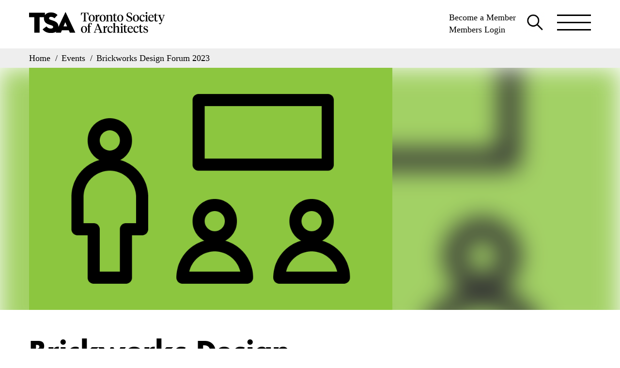

--- FILE ---
content_type: text/html; charset=UTF-8
request_url: https://torontosocietyofarchitects.ca/events/brickworks-design-forum-2023/
body_size: 15774
content:
<!doctype html>
<html lang="en-US">
  <head>
  <meta charset="utf-8">
  <meta http-equiv="x-ua-compatible" content="ie=edge">
  <meta name="viewport" content="width=device-width, initial-scale=1, shrink-to-fit=no">
  <meta name='robots' content='index, follow, max-image-preview:large, max-snippet:-1, max-video-preview:-1' />

	<!-- This site is optimized with the Yoast SEO plugin v26.7 - https://yoast.com/wordpress/plugins/seo/ -->
	<title>Brickworks Design Forum 2023 - TSA</title>
	<link rel="canonical" href="https://torontosocietyofarchitects.ca/events/brickworks-design-forum-2023/" />
	<meta property="og:locale" content="en_US" />
	<meta property="og:type" content="article" />
	<meta property="og:title" content="Brickworks Design Forum 2023 - TSA" />
	<meta property="og:url" content="https://torontosocietyofarchitects.ca/events/brickworks-design-forum-2023/" />
	<meta property="og:site_name" content="TSA" />
	<meta property="article:publisher" content="http://www.facebook.com/Toronto-Society-of-Architects-TSA-664155123658468/" />
	<meta property="article:modified_time" content="2023-09-15T19:33:57+00:00" />
	<meta property="og:image" content="https://torontosocietyofarchitects.ca/wp-content/uploads/2022/09/TSA_Conference_2.gif" />
	<meta property="og:image:width" content="900" />
	<meta property="og:image:height" content="600" />
	<meta property="og:image:type" content="image/gif" />
	<meta name="twitter:card" content="summary_large_image" />
	<meta name="twitter:site" content="@tosoarch" />
	<script type="application/ld+json" class="yoast-schema-graph">{"@context":"https://schema.org","@graph":[{"@type":"WebPage","@id":"https://torontosocietyofarchitects.ca/events/brickworks-design-forum-2023/","url":"https://torontosocietyofarchitects.ca/events/brickworks-design-forum-2023/","name":"Brickworks Design Forum 2023 - TSA","isPartOf":{"@id":"https://torontosocietyofarchitects.ca/#website"},"primaryImageOfPage":{"@id":"https://torontosocietyofarchitects.ca/events/brickworks-design-forum-2023/#primaryimage"},"image":{"@id":"https://torontosocietyofarchitects.ca/events/brickworks-design-forum-2023/#primaryimage"},"thumbnailUrl":"https://torontosocietyofarchitects.ca/wp-content/uploads/2022/09/TSA_Conference_2.gif","datePublished":"2023-07-26T13:42:29+00:00","dateModified":"2023-09-15T19:33:57+00:00","breadcrumb":{"@id":"https://torontosocietyofarchitects.ca/events/brickworks-design-forum-2023/#breadcrumb"},"inLanguage":"en-US","potentialAction":[{"@type":"ReadAction","target":["https://torontosocietyofarchitects.ca/events/brickworks-design-forum-2023/"]}]},{"@type":"ImageObject","inLanguage":"en-US","@id":"https://torontosocietyofarchitects.ca/events/brickworks-design-forum-2023/#primaryimage","url":"https://torontosocietyofarchitects.ca/wp-content/uploads/2022/09/TSA_Conference_2.gif","contentUrl":"https://torontosocietyofarchitects.ca/wp-content/uploads/2022/09/TSA_Conference_2.gif","width":900,"height":600},{"@type":"BreadcrumbList","@id":"https://torontosocietyofarchitects.ca/events/brickworks-design-forum-2023/#breadcrumb","itemListElement":[{"@type":"ListItem","position":1,"name":"Home","item":"https://torontosocietyofarchitects.ca/"},{"@type":"ListItem","position":2,"name":"Events","item":"https://torontosocietyofarchitects.ca/events/"},{"@type":"ListItem","position":3,"name":"Brickworks Design Forum 2023"}]},{"@type":"WebSite","@id":"https://torontosocietyofarchitects.ca/#website","url":"https://torontosocietyofarchitects.ca/","name":"Toronto Society of Architects","description":"Toronto Society of Architects","publisher":{"@id":"https://torontosocietyofarchitects.ca/#organization"},"potentialAction":[{"@type":"SearchAction","target":{"@type":"EntryPoint","urlTemplate":"https://torontosocietyofarchitects.ca/?s={search_term_string}"},"query-input":{"@type":"PropertyValueSpecification","valueRequired":true,"valueName":"search_term_string"}}],"inLanguage":"en-US"},{"@type":"Organization","@id":"https://torontosocietyofarchitects.ca/#organization","name":"Toronto Society of Architects","url":"https://torontosocietyofarchitects.ca/","logo":{"@type":"ImageObject","inLanguage":"en-US","@id":"https://torontosocietyofarchitects.ca/#/schema/logo/image/","url":"https://torontosocietyofarchitects.ca/wp-content/uploads/2023/05/TSA_favicon_180x180.png","contentUrl":"https://torontosocietyofarchitects.ca/wp-content/uploads/2023/05/TSA_favicon_180x180.png","width":180,"height":180,"caption":"Toronto Society of Architects"},"image":{"@id":"https://torontosocietyofarchitects.ca/#/schema/logo/image/"},"sameAs":["http://www.facebook.com/Toronto-Society-of-Architects-TSA-664155123658468/","https://x.com/tosoarch","https://www.instagram.com/tosoarch/","https://www.linkedin.com/company/toronto-society-of-architects"]}]}</script>
	<!-- / Yoast SEO plugin. -->


<link rel='dns-prefetch' href='//maps.google.com' />
<link rel="alternate" title="oEmbed (JSON)" type="application/json+oembed" href="https://torontosocietyofarchitects.ca/wp-json/oembed/1.0/embed?url=https%3A%2F%2Ftorontosocietyofarchitects.ca%2Fevents%2Fbrickworks-design-forum-2023%2F" />
<link rel="alternate" title="oEmbed (XML)" type="text/xml+oembed" href="https://torontosocietyofarchitects.ca/wp-json/oembed/1.0/embed?url=https%3A%2F%2Ftorontosocietyofarchitects.ca%2Fevents%2Fbrickworks-design-forum-2023%2F&#038;format=xml" />
<style id='wp-img-auto-sizes-contain-inline-css'>
img:is([sizes=auto i],[sizes^="auto," i]){contain-intrinsic-size:3000px 1500px}
/*# sourceURL=wp-img-auto-sizes-contain-inline-css */
</style>
<style id='wp-emoji-styles-inline-css'>

	img.wp-smiley, img.emoji {
		display: inline !important;
		border: none !important;
		box-shadow: none !important;
		height: 1em !important;
		width: 1em !important;
		margin: 0 0.07em !important;
		vertical-align: -0.1em !important;
		background: none !important;
		padding: 0 !important;
	}
/*# sourceURL=wp-emoji-styles-inline-css */
</style>
<style id='wp-block-library-inline-css'>
:root{--wp-block-synced-color:#7a00df;--wp-block-synced-color--rgb:122,0,223;--wp-bound-block-color:var(--wp-block-synced-color);--wp-editor-canvas-background:#ddd;--wp-admin-theme-color:#007cba;--wp-admin-theme-color--rgb:0,124,186;--wp-admin-theme-color-darker-10:#006ba1;--wp-admin-theme-color-darker-10--rgb:0,107,160.5;--wp-admin-theme-color-darker-20:#005a87;--wp-admin-theme-color-darker-20--rgb:0,90,135;--wp-admin-border-width-focus:2px}@media (min-resolution:192dpi){:root{--wp-admin-border-width-focus:1.5px}}.wp-element-button{cursor:pointer}:root .has-very-light-gray-background-color{background-color:#eee}:root .has-very-dark-gray-background-color{background-color:#313131}:root .has-very-light-gray-color{color:#eee}:root .has-very-dark-gray-color{color:#313131}:root .has-vivid-green-cyan-to-vivid-cyan-blue-gradient-background{background:linear-gradient(135deg,#00d084,#0693e3)}:root .has-purple-crush-gradient-background{background:linear-gradient(135deg,#34e2e4,#4721fb 50%,#ab1dfe)}:root .has-hazy-dawn-gradient-background{background:linear-gradient(135deg,#faaca8,#dad0ec)}:root .has-subdued-olive-gradient-background{background:linear-gradient(135deg,#fafae1,#67a671)}:root .has-atomic-cream-gradient-background{background:linear-gradient(135deg,#fdd79a,#004a59)}:root .has-nightshade-gradient-background{background:linear-gradient(135deg,#330968,#31cdcf)}:root .has-midnight-gradient-background{background:linear-gradient(135deg,#020381,#2874fc)}:root{--wp--preset--font-size--normal:16px;--wp--preset--font-size--huge:42px}.has-regular-font-size{font-size:1em}.has-larger-font-size{font-size:2.625em}.has-normal-font-size{font-size:var(--wp--preset--font-size--normal)}.has-huge-font-size{font-size:var(--wp--preset--font-size--huge)}.has-text-align-center{text-align:center}.has-text-align-left{text-align:left}.has-text-align-right{text-align:right}.has-fit-text{white-space:nowrap!important}#end-resizable-editor-section{display:none}.aligncenter{clear:both}.items-justified-left{justify-content:flex-start}.items-justified-center{justify-content:center}.items-justified-right{justify-content:flex-end}.items-justified-space-between{justify-content:space-between}.screen-reader-text{border:0;clip-path:inset(50%);height:1px;margin:-1px;overflow:hidden;padding:0;position:absolute;width:1px;word-wrap:normal!important}.screen-reader-text:focus{background-color:#ddd;clip-path:none;color:#444;display:block;font-size:1em;height:auto;left:5px;line-height:normal;padding:15px 23px 14px;text-decoration:none;top:5px;width:auto;z-index:100000}html :where(.has-border-color){border-style:solid}html :where([style*=border-top-color]){border-top-style:solid}html :where([style*=border-right-color]){border-right-style:solid}html :where([style*=border-bottom-color]){border-bottom-style:solid}html :where([style*=border-left-color]){border-left-style:solid}html :where([style*=border-width]){border-style:solid}html :where([style*=border-top-width]){border-top-style:solid}html :where([style*=border-right-width]){border-right-style:solid}html :where([style*=border-bottom-width]){border-bottom-style:solid}html :where([style*=border-left-width]){border-left-style:solid}html :where(img[class*=wp-image-]){height:auto;max-width:100%}:where(figure){margin:0 0 1em}html :where(.is-position-sticky){--wp-admin--admin-bar--position-offset:var(--wp-admin--admin-bar--height,0px)}@media screen and (max-width:600px){html :where(.is-position-sticky){--wp-admin--admin-bar--position-offset:0px}}

/*# sourceURL=wp-block-library-inline-css */
</style><style id='global-styles-inline-css'>
:root{--wp--preset--aspect-ratio--square: 1;--wp--preset--aspect-ratio--4-3: 4/3;--wp--preset--aspect-ratio--3-4: 3/4;--wp--preset--aspect-ratio--3-2: 3/2;--wp--preset--aspect-ratio--2-3: 2/3;--wp--preset--aspect-ratio--16-9: 16/9;--wp--preset--aspect-ratio--9-16: 9/16;--wp--preset--color--black: #000000;--wp--preset--color--cyan-bluish-gray: #abb8c3;--wp--preset--color--white: #ffffff;--wp--preset--color--pale-pink: #f78da7;--wp--preset--color--vivid-red: #cf2e2e;--wp--preset--color--luminous-vivid-orange: #ff6900;--wp--preset--color--luminous-vivid-amber: #fcb900;--wp--preset--color--light-green-cyan: #7bdcb5;--wp--preset--color--vivid-green-cyan: #00d084;--wp--preset--color--pale-cyan-blue: #8ed1fc;--wp--preset--color--vivid-cyan-blue: #0693e3;--wp--preset--color--vivid-purple: #9b51e0;--wp--preset--color--primary: #525ddc;--wp--preset--gradient--vivid-cyan-blue-to-vivid-purple: linear-gradient(135deg,rgb(6,147,227) 0%,rgb(155,81,224) 100%);--wp--preset--gradient--light-green-cyan-to-vivid-green-cyan: linear-gradient(135deg,rgb(122,220,180) 0%,rgb(0,208,130) 100%);--wp--preset--gradient--luminous-vivid-amber-to-luminous-vivid-orange: linear-gradient(135deg,rgb(252,185,0) 0%,rgb(255,105,0) 100%);--wp--preset--gradient--luminous-vivid-orange-to-vivid-red: linear-gradient(135deg,rgb(255,105,0) 0%,rgb(207,46,46) 100%);--wp--preset--gradient--very-light-gray-to-cyan-bluish-gray: linear-gradient(135deg,rgb(238,238,238) 0%,rgb(169,184,195) 100%);--wp--preset--gradient--cool-to-warm-spectrum: linear-gradient(135deg,rgb(74,234,220) 0%,rgb(151,120,209) 20%,rgb(207,42,186) 40%,rgb(238,44,130) 60%,rgb(251,105,98) 80%,rgb(254,248,76) 100%);--wp--preset--gradient--blush-light-purple: linear-gradient(135deg,rgb(255,206,236) 0%,rgb(152,150,240) 100%);--wp--preset--gradient--blush-bordeaux: linear-gradient(135deg,rgb(254,205,165) 0%,rgb(254,45,45) 50%,rgb(107,0,62) 100%);--wp--preset--gradient--luminous-dusk: linear-gradient(135deg,rgb(255,203,112) 0%,rgb(199,81,192) 50%,rgb(65,88,208) 100%);--wp--preset--gradient--pale-ocean: linear-gradient(135deg,rgb(255,245,203) 0%,rgb(182,227,212) 50%,rgb(51,167,181) 100%);--wp--preset--gradient--electric-grass: linear-gradient(135deg,rgb(202,248,128) 0%,rgb(113,206,126) 100%);--wp--preset--gradient--midnight: linear-gradient(135deg,rgb(2,3,129) 0%,rgb(40,116,252) 100%);--wp--preset--font-size--small: 13px;--wp--preset--font-size--medium: 20px;--wp--preset--font-size--large: 36px;--wp--preset--font-size--x-large: 42px;--wp--preset--spacing--20: 0.44rem;--wp--preset--spacing--30: 0.67rem;--wp--preset--spacing--40: 1rem;--wp--preset--spacing--50: 1.5rem;--wp--preset--spacing--60: 2.25rem;--wp--preset--spacing--70: 3.38rem;--wp--preset--spacing--80: 5.06rem;--wp--preset--shadow--natural: 6px 6px 9px rgba(0, 0, 0, 0.2);--wp--preset--shadow--deep: 12px 12px 50px rgba(0, 0, 0, 0.4);--wp--preset--shadow--sharp: 6px 6px 0px rgba(0, 0, 0, 0.2);--wp--preset--shadow--outlined: 6px 6px 0px -3px rgb(255, 255, 255), 6px 6px rgb(0, 0, 0);--wp--preset--shadow--crisp: 6px 6px 0px rgb(0, 0, 0);}:where(body) { margin: 0; }.wp-site-blocks > .alignleft { float: left; margin-right: 2em; }.wp-site-blocks > .alignright { float: right; margin-left: 2em; }.wp-site-blocks > .aligncenter { justify-content: center; margin-left: auto; margin-right: auto; }:where(.is-layout-flex){gap: 0.5em;}:where(.is-layout-grid){gap: 0.5em;}.is-layout-flow > .alignleft{float: left;margin-inline-start: 0;margin-inline-end: 2em;}.is-layout-flow > .alignright{float: right;margin-inline-start: 2em;margin-inline-end: 0;}.is-layout-flow > .aligncenter{margin-left: auto !important;margin-right: auto !important;}.is-layout-constrained > .alignleft{float: left;margin-inline-start: 0;margin-inline-end: 2em;}.is-layout-constrained > .alignright{float: right;margin-inline-start: 2em;margin-inline-end: 0;}.is-layout-constrained > .aligncenter{margin-left: auto !important;margin-right: auto !important;}.is-layout-constrained > :where(:not(.alignleft):not(.alignright):not(.alignfull)){margin-left: auto !important;margin-right: auto !important;}body .is-layout-flex{display: flex;}.is-layout-flex{flex-wrap: wrap;align-items: center;}.is-layout-flex > :is(*, div){margin: 0;}body .is-layout-grid{display: grid;}.is-layout-grid > :is(*, div){margin: 0;}body{padding-top: 0px;padding-right: 0px;padding-bottom: 0px;padding-left: 0px;}a:where(:not(.wp-element-button)){text-decoration: underline;}:root :where(.wp-element-button, .wp-block-button__link){background-color: #32373c;border-width: 0;color: #fff;font-family: inherit;font-size: inherit;font-style: inherit;font-weight: inherit;letter-spacing: inherit;line-height: inherit;padding-top: calc(0.667em + 2px);padding-right: calc(1.333em + 2px);padding-bottom: calc(0.667em + 2px);padding-left: calc(1.333em + 2px);text-decoration: none;text-transform: inherit;}.has-black-color{color: var(--wp--preset--color--black) !important;}.has-cyan-bluish-gray-color{color: var(--wp--preset--color--cyan-bluish-gray) !important;}.has-white-color{color: var(--wp--preset--color--white) !important;}.has-pale-pink-color{color: var(--wp--preset--color--pale-pink) !important;}.has-vivid-red-color{color: var(--wp--preset--color--vivid-red) !important;}.has-luminous-vivid-orange-color{color: var(--wp--preset--color--luminous-vivid-orange) !important;}.has-luminous-vivid-amber-color{color: var(--wp--preset--color--luminous-vivid-amber) !important;}.has-light-green-cyan-color{color: var(--wp--preset--color--light-green-cyan) !important;}.has-vivid-green-cyan-color{color: var(--wp--preset--color--vivid-green-cyan) !important;}.has-pale-cyan-blue-color{color: var(--wp--preset--color--pale-cyan-blue) !important;}.has-vivid-cyan-blue-color{color: var(--wp--preset--color--vivid-cyan-blue) !important;}.has-vivid-purple-color{color: var(--wp--preset--color--vivid-purple) !important;}.has-primary-color{color: var(--wp--preset--color--primary) !important;}.has-black-background-color{background-color: var(--wp--preset--color--black) !important;}.has-cyan-bluish-gray-background-color{background-color: var(--wp--preset--color--cyan-bluish-gray) !important;}.has-white-background-color{background-color: var(--wp--preset--color--white) !important;}.has-pale-pink-background-color{background-color: var(--wp--preset--color--pale-pink) !important;}.has-vivid-red-background-color{background-color: var(--wp--preset--color--vivid-red) !important;}.has-luminous-vivid-orange-background-color{background-color: var(--wp--preset--color--luminous-vivid-orange) !important;}.has-luminous-vivid-amber-background-color{background-color: var(--wp--preset--color--luminous-vivid-amber) !important;}.has-light-green-cyan-background-color{background-color: var(--wp--preset--color--light-green-cyan) !important;}.has-vivid-green-cyan-background-color{background-color: var(--wp--preset--color--vivid-green-cyan) !important;}.has-pale-cyan-blue-background-color{background-color: var(--wp--preset--color--pale-cyan-blue) !important;}.has-vivid-cyan-blue-background-color{background-color: var(--wp--preset--color--vivid-cyan-blue) !important;}.has-vivid-purple-background-color{background-color: var(--wp--preset--color--vivid-purple) !important;}.has-primary-background-color{background-color: var(--wp--preset--color--primary) !important;}.has-black-border-color{border-color: var(--wp--preset--color--black) !important;}.has-cyan-bluish-gray-border-color{border-color: var(--wp--preset--color--cyan-bluish-gray) !important;}.has-white-border-color{border-color: var(--wp--preset--color--white) !important;}.has-pale-pink-border-color{border-color: var(--wp--preset--color--pale-pink) !important;}.has-vivid-red-border-color{border-color: var(--wp--preset--color--vivid-red) !important;}.has-luminous-vivid-orange-border-color{border-color: var(--wp--preset--color--luminous-vivid-orange) !important;}.has-luminous-vivid-amber-border-color{border-color: var(--wp--preset--color--luminous-vivid-amber) !important;}.has-light-green-cyan-border-color{border-color: var(--wp--preset--color--light-green-cyan) !important;}.has-vivid-green-cyan-border-color{border-color: var(--wp--preset--color--vivid-green-cyan) !important;}.has-pale-cyan-blue-border-color{border-color: var(--wp--preset--color--pale-cyan-blue) !important;}.has-vivid-cyan-blue-border-color{border-color: var(--wp--preset--color--vivid-cyan-blue) !important;}.has-vivid-purple-border-color{border-color: var(--wp--preset--color--vivid-purple) !important;}.has-primary-border-color{border-color: var(--wp--preset--color--primary) !important;}.has-vivid-cyan-blue-to-vivid-purple-gradient-background{background: var(--wp--preset--gradient--vivid-cyan-blue-to-vivid-purple) !important;}.has-light-green-cyan-to-vivid-green-cyan-gradient-background{background: var(--wp--preset--gradient--light-green-cyan-to-vivid-green-cyan) !important;}.has-luminous-vivid-amber-to-luminous-vivid-orange-gradient-background{background: var(--wp--preset--gradient--luminous-vivid-amber-to-luminous-vivid-orange) !important;}.has-luminous-vivid-orange-to-vivid-red-gradient-background{background: var(--wp--preset--gradient--luminous-vivid-orange-to-vivid-red) !important;}.has-very-light-gray-to-cyan-bluish-gray-gradient-background{background: var(--wp--preset--gradient--very-light-gray-to-cyan-bluish-gray) !important;}.has-cool-to-warm-spectrum-gradient-background{background: var(--wp--preset--gradient--cool-to-warm-spectrum) !important;}.has-blush-light-purple-gradient-background{background: var(--wp--preset--gradient--blush-light-purple) !important;}.has-blush-bordeaux-gradient-background{background: var(--wp--preset--gradient--blush-bordeaux) !important;}.has-luminous-dusk-gradient-background{background: var(--wp--preset--gradient--luminous-dusk) !important;}.has-pale-ocean-gradient-background{background: var(--wp--preset--gradient--pale-ocean) !important;}.has-electric-grass-gradient-background{background: var(--wp--preset--gradient--electric-grass) !important;}.has-midnight-gradient-background{background: var(--wp--preset--gradient--midnight) !important;}.has-small-font-size{font-size: var(--wp--preset--font-size--small) !important;}.has-medium-font-size{font-size: var(--wp--preset--font-size--medium) !important;}.has-large-font-size{font-size: var(--wp--preset--font-size--large) !important;}.has-x-large-font-size{font-size: var(--wp--preset--font-size--x-large) !important;}
/*# sourceURL=global-styles-inline-css */
</style>

<link rel='stylesheet' id='contact-form-7-css' href='https://torontosocietyofarchitects.ca/wp-content/plugins/contact-form-7/includes/css/styles.css?ver=6.1.4' media='all' />
<link rel='stylesheet' id='wp-gmap-embed-front-css-css' href='https://torontosocietyofarchitects.ca/wp-content/plugins/gmap-embed/public/assets/css/front_custom_style.css?ver=1737150134' media='all' />
<link rel='stylesheet' id='app/0-css' href='https://torontosocietyofarchitects.ca/wp-content/themes/tsa-wordpress/public/css/app.3d5676.css' media='all' />
<script src="https://torontosocietyofarchitects.ca/wp-includes/js/jquery/jquery.min.js?ver=3.7.1" id="jquery-core-js"></script>
<script src="https://torontosocietyofarchitects.ca/wp-includes/js/jquery/jquery-migrate.min.js?ver=3.4.1" id="jquery-migrate-js"></script>
<script src="https://maps.google.com/maps/api/js?key=AIzaSyD97nr3u5TskIkbHTnNj7fGpCIuZD9bdLw&amp;libraries=places&amp;language=en&amp;region=CA&amp;callback=Function.prototype&amp;ver=6.9" id="wp-gmap-api-js"></script>
<script id="wp-gmap-api-js-after">
/* <![CDATA[ */

var wgm_status = {"l_api":"always","p_api":"N","i_p":false,"d_f_s_c":"Y","d_s_v":"Y","d_z_c":"Y","d_p_c":"Y","d_m_t_c":"Y","d_m_w_z":"","d_m_d":"Y","d_m_d_c_z":"","e_d_f_a_c":""};
/* ]]> */
//# sourceURL=wp-gmap-api-js-after
</script>
<script id="snazzymaps-js-js-extra">
var SnazzyDataForSnazzyMaps = [];
SnazzyDataForSnazzyMaps={"id":8097,"name":"WY","description":"Map style for WY default color scheme","url":"https:\/\/snazzymaps.com\/style\/8097\/wy","imageUrl":"https:\/\/snazzy-maps-cdn.azureedge.net\/assets\/8097-wy.png?v=20170626083314","json":"[{\"featureType\":\"all\",\"elementType\":\"geometry.fill\",\"stylers\":[{\"weight\":\"2.00\"}]},{\"featureType\":\"all\",\"elementType\":\"geometry.stroke\",\"stylers\":[{\"color\":\"#9c9c9c\"}]},{\"featureType\":\"all\",\"elementType\":\"labels.text\",\"stylers\":[{\"visibility\":\"on\"}]},{\"featureType\":\"landscape\",\"elementType\":\"all\",\"stylers\":[{\"color\":\"#f2f2f2\"}]},{\"featureType\":\"landscape\",\"elementType\":\"geometry.fill\",\"stylers\":[{\"color\":\"#ffffff\"}]},{\"featureType\":\"landscape.man_made\",\"elementType\":\"geometry.fill\",\"stylers\":[{\"color\":\"#ffffff\"}]},{\"featureType\":\"poi\",\"elementType\":\"all\",\"stylers\":[{\"visibility\":\"off\"}]},{\"featureType\":\"road\",\"elementType\":\"all\",\"stylers\":[{\"saturation\":-100},{\"lightness\":45}]},{\"featureType\":\"road\",\"elementType\":\"geometry.fill\",\"stylers\":[{\"color\":\"#eeeeee\"}]},{\"featureType\":\"road\",\"elementType\":\"labels.text.fill\",\"stylers\":[{\"color\":\"#7b7b7b\"}]},{\"featureType\":\"road\",\"elementType\":\"labels.text.stroke\",\"stylers\":[{\"color\":\"#ffffff\"}]},{\"featureType\":\"road.highway\",\"elementType\":\"all\",\"stylers\":[{\"visibility\":\"simplified\"}]},{\"featureType\":\"road.arterial\",\"elementType\":\"labels.icon\",\"stylers\":[{\"visibility\":\"off\"}]},{\"featureType\":\"transit\",\"elementType\":\"all\",\"stylers\":[{\"visibility\":\"off\"}]},{\"featureType\":\"water\",\"elementType\":\"all\",\"stylers\":[{\"color\":\"#46bcec\"},{\"visibility\":\"on\"}]},{\"featureType\":\"water\",\"elementType\":\"geometry.fill\",\"stylers\":[{\"color\":\"#c8d7d4\"}]},{\"featureType\":\"water\",\"elementType\":\"labels.text.fill\",\"stylers\":[{\"color\":\"#070707\"}]},{\"featureType\":\"water\",\"elementType\":\"labels.text.stroke\",\"stylers\":[{\"color\":\"#ffffff\"}]}]","views":978020,"favorites":3275,"createdBy":{"name":"StipeP","url":null},"createdOn":"2015-02-13T16:12:31.48","tags":["greyscale","light","monochrome"],"colors":["multi"]};
//# sourceURL=snazzymaps-js-js-extra
</script>
<script src="https://torontosocietyofarchitects.ca/wp-content/plugins/snazzy-maps/snazzymaps.js?ver=1.5.0" id="snazzymaps-js-js"></script>
<link rel="https://api.w.org/" href="https://torontosocietyofarchitects.ca/wp-json/" /><link rel="alternate" title="JSON" type="application/json" href="https://torontosocietyofarchitects.ca/wp-json/wp/v2/events/6958" /><link rel="EditURI" type="application/rsd+xml" title="RSD" href="https://torontosocietyofarchitects.ca/xmlrpc.php?rsd" />
<meta name="generator" content="WordPress 6.9" />
<link rel='shortlink' href='https://torontosocietyofarchitects.ca/?p=6958' />
<!-- HFCM by 99 Robots - Snippet # 1: Google tag (gtag.js) G-EF73W618RZ -->
<!-- Google tag (gtag.js) -->
<script async src="https://www.googletagmanager.com/gtag/js?id=G-EF73W618RZ"></script>
<script>
  window.dataLayer = window.dataLayer || [];
  function gtag(){dataLayer.push(arguments);}
  gtag('js', new Date());

  gtag('config', 'G-EF73W618RZ');
</script>
<!-- /end HFCM by 99 Robots -->
<link rel="apple-touch-icon" sizes="180x180" href="/wp-content/uploads/fbrfg/apple-touch-icon.png">
<link rel="icon" type="image/png" sizes="32x32" href="/wp-content/uploads/fbrfg/favicon-32x32.png">
<link rel="icon" type="image/png" sizes="16x16" href="/wp-content/uploads/fbrfg/favicon-16x16.png">
<link rel="manifest" href="/wp-content/uploads/fbrfg/site.webmanifest">
<link rel="mask-icon" href="/wp-content/uploads/fbrfg/safari-pinned-tab.svg" color="#4883be">
<link rel="shortcut icon" href="/wp-content/uploads/fbrfg/favicon.ico">
<meta name="msapplication-TileColor" content="#ffffff">
<meta name="msapplication-config" content="/wp-content/uploads/fbrfg/browserconfig.xml">
<meta name="theme-color" content="#ffffff"><style>.recentcomments a{display:inline !important;padding:0 !important;margin:0 !important;}</style>
  <script>
    window.rest_token = 'e54525f133';
     
        window.loggedin = false;
      </script>

</head>
  <body class="wp-singular events-template-default single single-events postid-6958 wp-embed-responsive wp-theme-tsa-wordpress brickworks-design-forum-2023">
        <header class="banner header-inner has-underline">
  <div class="container">
    <div class="header-wrap">
      <!--Header Left-->
      <div class="header-left">
        <a class="brand" href="https://torontosocietyofarchitects.ca/">
          <img src="https://torontosocietyofarchitects.ca/wp-content/themes/tsa-wordpress/public/images/tsa_logo.4e4a71.svg" alt="Site Logo">
        </a>
      </div>
      <!--Header Right-->
      <div class="header-right">
        <div class="header-right-buttons">
                      <a href="/become-a-member/" class="serif-link">Become&nbsp;a Member</a>
            <a href="/sign-in/" class="serif-link">Members Login</a>
                  </div>
        <div class="header-right-actions">
          <div class="header-search">
            <a href="/search">
              <img src="https://torontosocietyofarchitects.ca/wp-content/themes/tsa-wordpress/public/images/search.81d58d.png" alt="Site Search">
            </a>
          </div>
          <div class="header-menu">
            <span></span>
            <span></span>
            <span></span>
          </div>
        </div>
      </div>


    </div>
  </div>
</header>


  <!--Fullscreen Menu -->
<div class="fullscreen-menu">
  <div class="container">
    <div class="fullscreen-menu-header">
        <a class="brand" href="https://torontosocietyofarchitects.ca/">
          <img src="https://torontosocietyofarchitects.ca/wp-content/themes/tsa-wordpress/public/images/tsa_logo.4e4a71.svg" alt="Site Logo">
        </a>
        <div class="menu-close">
          <span></span>
          <span></span>
        </div>
    </div>
    <nav class="nav-primary">
              <div class="menu-fullscreen-menu-container"><ul id="menu-fullscreen-menu" class="nav"><li id="menu-item-9" class="menu-item menu-item-type-custom menu-item-object-custom menu-item-has-children menu-item-9"><a href="#" class="dropdown submenu">About</a>
<ul class="sub-menu">
	<li id="menu-item-10" class="menu-item menu-item-type-custom menu-item-object-custom menu-item-10"><a href="/overview/">Overview</a></li>
	<li id="menu-item-612" class="menu-item menu-item-type-post_type menu-item-object-page menu-item-612"><a href="https://torontosocietyofarchitects.ca/people/">People</a></li>
	<li id="menu-item-11" class="menu-item menu-item-type-custom menu-item-object-custom menu-item-11"><a href="/history/">History</a></li>
	<li id="menu-item-12" class="menu-item menu-item-type-custom menu-item-object-custom menu-item-12"><a href="/annual-reports/">Annual Reports</a></li>
	<li id="menu-item-14" class="menu-item menu-item-type-custom menu-item-object-custom menu-item-14"><a href="/tsa-supporters/">Sponsors</a></li>
	<li id="menu-item-15" class="menu-item menu-item-type-custom menu-item-object-custom menu-item-15"><a href="/contact-us/">Contact Us</a></li>
	<li id="menu-item-17" class="menu-item menu-item-type-custom menu-item-object-custom menu-item-17"><a href="/become-a-member/">Become a TSA Member</a></li>
</ul>
</li>
<li id="menu-item-18" class="menu-item menu-item-type-custom menu-item-object-custom menu-item-has-children menu-item-18"><a href="#" class="dropdown submenu">Events</a>
<ul class="sub-menu">
	<li id="menu-item-19" class="menu-item menu-item-type-custom menu-item-object-custom menu-item-19"><a href="/events">All Events</a></li>
	<li id="menu-item-20" class="menu-item menu-item-type-custom menu-item-object-custom menu-item-20"><a href="/events/?filter=social#filters=social">Social</a></li>
	<li id="menu-item-21" class="menu-item menu-item-type-custom menu-item-object-custom menu-item-21"><a href="/events/?filter=lectures#filters=lectures">Lectures</a></li>
	<li id="menu-item-22" class="menu-item menu-item-type-custom menu-item-object-custom menu-item-22"><a href="https://torontosocietyofarchitects.ca/events/#filters=tours">Architecture Tours</a></li>
	<li id="menu-item-23" class="menu-item menu-item-type-custom menu-item-object-custom menu-item-23"><a href="/events/?filter=films#filters=films">Films</a></li>
	<li id="menu-item-24" class="menu-item menu-item-type-custom menu-item-object-custom menu-item-24"><a href="/events/?filter=special-events#filters=special-events">Special Events</a></li>
	<li id="menu-item-25" class="menu-item menu-item-type-custom menu-item-object-custom menu-item-25"><a href="/events/?filter=calls#filters=calls">Calls</a></li>
	<li id="menu-item-26" class="menu-item menu-item-type-custom menu-item-object-custom menu-item-26"><a href="/events/?filter=competitions#filters=competitions">Competitions</a></li>
	<li id="menu-item-27" class="menu-item menu-item-type-custom menu-item-object-custom menu-item-27"><a href="/events/?filter=exhibits#filters=exhibits">Exhibits</a></li>
	<li id="menu-item-28" class="menu-item menu-item-type-custom menu-item-object-custom menu-item-28"><a href="/events/?filter=courses#filters=courses">Courses</a></li>
	<li id="menu-item-4657" class="menu-item menu-item-type-custom menu-item-object-custom menu-item-4657"><a href="/suggest-an-event/">Suggest an Event</a></li>
</ul>
</li>
<li id="menu-item-31" class="menu-item menu-item-type-custom menu-item-object-custom menu-item-has-children menu-item-31"><a href="#" class="dropdown submenu">Explore</a>
<ul class="sub-menu">
	<li id="menu-item-32" class="menu-item menu-item-type-custom menu-item-object-custom menu-item-32"><a href="/buildings">Guide Map</a></li>
	<li id="menu-item-33" class="replace_this menu-item menu-item-type-custom menu-item-object-custom menu-item-has-children menu-item-33"><a href="/tours">Architecture Tours</a>
	<ul class="sub-menu">
		<li id="menu-item-1871" class="menu-item menu-item-type-custom menu-item-object-custom menu-item-1871"><a href="/tours/type/walking-tours/">Walking Tours</a></li>
		<li id="menu-item-1872" class="menu-item menu-item-type-custom menu-item-object-custom menu-item-1872"><a href="/tours/type/building-tours/">Building Tours</a></li>
		<li id="menu-item-1870" class="menu-item menu-item-type-custom menu-item-object-custom menu-item-1870"><a href="/tours/type/on-demand-tours/">On-demand Tours</a></li>
	</ul>
</li>
	<li id="menu-item-148371" class="menu-item menu-item-type-post_type menu-item-object-page menu-item-148371"><a href="https://torontosocietyofarchitects.ca/gingerbread-city-2025/">Gingerbread City</a></li>
</ul>
</li>
<li id="menu-item-41" class="menu-item menu-item-type-custom menu-item-object-custom menu-item-has-children menu-item-41"><a href="#" class="dropdown submenu">Resources</a>
<ul class="sub-menu">
	<li id="menu-item-3439" class="menu-item menu-item-type-post_type menu-item-object-page menu-item-3439"><a href="https://torontosocietyofarchitects.ca/past-lectures-library/">Past Lectures Library</a></li>
	<li id="menu-item-4387" class="menu-item menu-item-type-post_type menu-item-object-page menu-item-4387"><a href="https://torontosocietyofarchitects.ca/announcements/">Announcements</a></li>
	<li id="menu-item-149050" class="menu-item menu-item-type-post_type menu-item-object-page menu-item-149050"><a href="https://torontosocietyofarchitects.ca/future-ready-design-guide/">Future Ready Design Guide</a></li>
	<li id="menu-item-55101" class="menu-item menu-item-type-post_type menu-item-object-page menu-item-55101"><a href="https://torontosocietyofarchitects.ca/toronto-queer-spaces/">Toronto’s Queer Spaces</a></li>
	<li id="menu-item-5243" class="menu-item menu-item-type-post_type menu-item-object-page menu-item-5243"><a href="https://torontosocietyofarchitects.ca/resources-for-internationallytrained-architectural-professionals/">Resources for Internationally Trained Architectural Professionals</a></li>
	<li id="menu-item-4636" class="menu-item menu-item-type-custom menu-item-object-custom menu-item-4636"><a href="/dashboard/">Member Dashboard</a></li>
</ul>
</li>
</ul></div>
            <div class="header-mobile-links">
                  <a href="/sign-out" class="button-black">Logout</a>
                <a href="#" class="button-black">Support Our Work</a>
      </div>
    </nav>
  </div>
</div>

    <div class="wrap" role="document">
      <main class="main">
        <!--Breadcrumbs-->
 <div class="breadcrumbs">
    <div class="container">
      <ul vocab="https://schema.org/" typeof="BreadcrumbList">
                <li property="itemListElement" typeof="ListItem">
          <a property="item" typeof="WebPage" href=" https://torontosocietyofarchitects.ca/ ">
            <span property="name">Home</span>
          </a>
          <meta property="position" content="0">
        </li>
                <li property="itemListElement" typeof="ListItem">
          <a property="item" typeof="WebPage" href=" https://torontosocietyofarchitects.ca/events/ ">
            <span property="name">Events</span>
          </a>
          <meta property="position" content="1">
        </li>
                <li property="itemListElement" typeof="ListItem">
          <a property="item" typeof="WebPage" href=" https://torontosocietyofarchitects.ca/events/brickworks-design-forum-2023/ ">
            <span property="name">Brickworks Design Forum 2023</span>
          </a>
          <meta property="position" content="2">
        </li>
               
      </ul>
    </div>
</div>        
  


  
      <!--Section Hero-->
    <section class="section-hero">
      <div class="hero-slider">
        <div class="hero-slider-item">
          <img src="https://torontosocietyofarchitects.ca/wp-content/uploads/2022/09/TSA_Conference_2.gif" class="hero-image-main">
          <img src="https://torontosocietyofarchitects.ca/wp-content/uploads/2022/09/TSA_Conference_2.gif" class="hero-image-bg">
        </div>
      </div>
    </section>
  

  <!--Section Content-->
  <section class="section-content first-content-event">
    <!--Content Above-->
    <div class="content-above">
      <div class="container">
        <div class="content-flex">
          <div class="content-flex-left">
            <h1> Brickworks Design Forum 2023 </h1>
          </div>
          <div class="content-flex-right">
                        <div class="sponsor-wrap">
                                    </div>
          </div>
        </div>
      </div>
    </div>
    <!--Content Under-->
    <div class="content-under">
      <div class="container">
        <div class="content-flex">
          <div class="content-flex-left">
            <p><strong>Brampton Brick Limited with top Masonry and Landscape industry experts explore the challenges facing their industries from an Architectural point of view.</strong> Spend the day with top industry leaders to increase your knowledge of trends, environmental impact, standards and best practices to help increase your revenue, maximize budgets and build your business.</p>
<p>Join 300 designers, architects and engineers for a day of learning about the industry&#8217;s most pressing topics, from qualified, engaging speakers amid the comfortable atmosphere of the Evergreen Brickworks, one of Toronto&#8217;s world-class event spaces. There&#8217;s always great learning, great hospitality, and great people to mingle and catch up with, so register today.</p>
<p>There will be opportunities to gain 3 structured CEC hours free of charge on the following topics:</p>
<p><strong>Architectural Masonry</strong></p>
<p>Three architectural masonry sessions to inform and educate, as we take a deep dive into many common concerns and questions surrounding everything from specifications to construction to sustainability.</p>
<p><strong>Architectural Landscape </strong></p>
<p>With urban populations and industry eating up some of the most desireable land, we look at planning and designing for the optimization of available land and spaces to achieve maximum satisfaction, ROI, and safety for all concerned.</p>
<p><em>Space is limited, so <a href="https://events.bramptonbrick.com/design-forum" target="_blank" rel="noopener">register for your free access now</a>!</em></p>
<p>&nbsp;</p>
<hr />
<p>&nbsp;</p>
<p><strong>About the Venue</strong></p>
<p>Evergreen Brickworks is a former quarry and brick manufacturing site, located in the Don River Valley of Toronto. Having operated for nearly 100 years, the facility provided bricks used to build many well-known Toronto landmarks. Following the factory closure, the quarry has been transformed into a city park, including a series of naturalized ponds, while the buildings have been restored and converted into an environmentally-focussed community and cultural centre by Evergreen, a national charity dedicated to restoring nature in urban environments.</p>
<p>&nbsp;</p>

          </div>


                    <div class="content-flex-right">

                        <p>
                              <a href="https://events.bramptonbrick.com/design-forum" class="boxed-link open-slideshow" target="_blank">
                  More Info 
                </a>
                                        </p>
            
      

                        <p>
              <strong>When</strong>
              Thursday, September 21, 10:00AM to 3:30PM reception to follow
            </p>
            

                        <p>
              <strong>Where</strong>
              Evergreen Brickworks, 550 Bayview Ave, Toronto, ON M4W 3X8
            </p>
            
            

            

            

                        <p>
              <strong>Cost</strong>
              Free
            </p>
            
            
            
            
            
          </div>
        </div>
      </div>
    </div>
  </section>


  <!--Section Sponsors-->
<div class="section-default border-top">
    <div class="container">
      <h3></h3>
      <div class="grid-loop grid-sponsors">

                            <div class="grid-c5">
                                <a href="https://bramptonbrick.com/en" target="_blank">
                      <img src="https://torontosocietyofarchitects.ca/wp-content/uploads/2023/06/BB_logo_RGB-e1749843512534.png" alt="">
                  </a>
                          </div>
                    <div class="grid-c5">
                                <a href="https://bramptonbrick.com/en/landscape" target="_blank">
                      <img src="https://torontosocietyofarchitects.ca/wp-content/uploads/2023/07/OAKS_LANDSCAPE_PRODUCTS_LOGO_250.png" alt="">
                  </a>
                          </div>
                          
      </div>
    </div>
  </div>                
    


  <!--Section Related-->

  <section class="section-related">
    <div class="container">
      <h2>Related</h2>

        <div class="grid-three-loop">

                                            <!--Event-->
                <div class="tsa-event">
                    <a href="https://torontosocietyofarchitects.ca/events/design-fabrication-shop-tours/">
                        <img width="925" height="695" src="https://torontosocietyofarchitects.ca/wp-content/uploads/2026/01/Screenshot-2026-01-08-120857-e1767892170961.png" class="attachment-post-thumbnail size-post-thumbnail wp-post-image" alt="" decoding="async" loading="lazy" srcset="https://torontosocietyofarchitects.ca/wp-content/uploads/2026/01/Screenshot-2026-01-08-120857-e1767892170961.png 925w, https://torontosocietyofarchitects.ca/wp-content/uploads/2026/01/Screenshot-2026-01-08-120857-e1767892170961-300x225.png 300w, https://torontosocietyofarchitects.ca/wp-content/uploads/2026/01/Screenshot-2026-01-08-120857-e1767892170961-150x113.png 150w, https://torontosocietyofarchitects.ca/wp-content/uploads/2026/01/Screenshot-2026-01-08-120857-e1767892170961-768x577.png 768w" sizes="auto, (max-width: 925px) 100vw, 925px" />
                        <div class="tsa-event-info ">
                            <div class="event-date"> Wed Jan 28 </div>
                            <div class="event-title">
                                 Design + Fabrication Shop Tours                             </div>
                            <div class="event-price">
                                Free with RSVP
                            </div>
                        </div>
                    </a>
                </div>

                                            <!--Event-->
                <div class="tsa-event">
                    <a href="https://torontosocietyofarchitects.ca/events/raic-webinar-types-of-design-construction-program-delivery/">
                        <img width="655" height="437" src="https://torontosocietyofarchitects.ca/wp-content/uploads/2025/01/RAIC_CRA-Series.jpg" class="attachment-post-thumbnail size-post-thumbnail wp-post-image" alt="" decoding="async" loading="lazy" srcset="https://torontosocietyofarchitects.ca/wp-content/uploads/2025/01/RAIC_CRA-Series.jpg 655w, https://torontosocietyofarchitects.ca/wp-content/uploads/2025/01/RAIC_CRA-Series-300x200.jpg 300w" sizes="auto, (max-width: 655px) 100vw, 655px" />
                        <div class="tsa-event-info ">
                            <div class="event-date"> Thu Feb 26 </div>
                            <div class="event-title">
                                 RAIC Webinar: Types of Design-Construction Program Delivery                              </div>
                            <div class="event-price">
                                $39, FREE for RAIC Members
                            </div>
                        </div>
                    </a>
                </div>

                                            <!--Event-->
                <div class="tsa-event">
                    <a href="https://torontosocietyofarchitects.ca/events/raic-webinar-construction-project-cost-planning-and-control/">
                        <img width="655" height="437" src="https://torontosocietyofarchitects.ca/wp-content/uploads/2025/01/RAIC_CRA-Series.jpg" class="attachment-post-thumbnail size-post-thumbnail wp-post-image" alt="" decoding="async" loading="lazy" srcset="https://torontosocietyofarchitects.ca/wp-content/uploads/2025/01/RAIC_CRA-Series.jpg 655w, https://torontosocietyofarchitects.ca/wp-content/uploads/2025/01/RAIC_CRA-Series-300x200.jpg 300w" sizes="auto, (max-width: 655px) 100vw, 655px" />
                        <div class="tsa-event-info ">
                            <div class="event-date"> Wed Mar 4 </div>
                            <div class="event-title">
                                 RAIC Webinar: Construction Project Cost Planning and Control                             </div>
                            <div class="event-price">
                                $39, FREE for RAIC Members
                            </div>
                        </div>
                    </a>
                </div>

            
        </div>

    </div>
  </section>
  ;


  <!--FullScreen Slide Show-->
  
  
      <!--Scripts-->
    <script>

    jQuery(document).ready(function() {

      jQuery('.full-slideshow').slick({
          infinite: true,
          slidesToShow: 1,
          slidesToScroll: 1,
          responsive: [
          {
            breakpoint: 767,
            settings: "unslick"
          }
          ]
      });
      jQuery('.hero-slider').slick({
          infinite: true,
          slidesToShow: 1,
          slidesToScroll: 1,
          responsive: [
          {
            breakpoint: 767,
            settings: "unslick"
          }
          ]
      });

      jQuery('.photos-tour-slider').slick({
        infinite: true,
        slidesToShow: 1,
        slidesToScroll: 1,
        prevArrow: jQuery('.slider-prev'),
        nextArrow: jQuery('.slider-next')
      });


      const openSlideshow = document.querySelector(".open-slideshow");
      const fullsSlideshow = document.querySelector(".fullslide-section");
      const closeSlideshow = document.querySelector(".close-slideshow");
      openSlideshow.addEventListener("click", ()=>{
        fullsSlideshow.classList.add("is-open");
      });
      closeSlideshow.addEventListener("click", ()=>{
        fullsSlideshow.classList.remove("is-open");
      });

    }
    </script>

        </main>
    </div>
        <footer class="content-info">
  <div class="container">

    <div class="footer-flex-top">

      <div class="footer-left">
        <div class="footer-buttons">
          <a href="/become-a-member/" class="button-black">Become a Member</a>
          <a href="/sponsor-the-tsa/" class="button-black">Support Our Work</a>
        </div>
        <div class="footer-logo">
          <a class="brand" href="https://torontosocietyofarchitects.ca/">
            <img src="https://torontosocietyofarchitects.ca/wp-content/themes/tsa-wordpress/public/images/tsa_logo_footer.24aacd.svg" alt="TSA Logo">
          </a>
        </div>
      </div>

      <div class="footer-right">
        <div class="footer-menus">
                  <div class="menu-footer-menu-container"><ul id="menu-footer-menu" class="nav"><li id="menu-item-369" class="menu-item menu-item-type-custom menu-item-object-custom menu-item-369"><a href="/overview" class="dropdown submenu">Overview</a></li>
<li id="menu-item-370" class="menu-item menu-item-type-custom menu-item-object-custom menu-item-370"><a href="/events" class="dropdown submenu">Events</a></li>
<li id="menu-item-371" class="menu-item menu-item-type-custom menu-item-object-custom menu-item-371"><a href="/buildings" class="dropdown submenu">Guide Map</a></li>
<li id="menu-item-372" class="menu-item menu-item-type-custom menu-item-object-custom menu-item-372"><a href="/tours" class="dropdown submenu">Architecture Tours</a></li>
</ul></div>
                  <ul>
            <li class="social-link"><a href="https://twitter.com/ToSoArch" target="_blank">Twitter</a></li>
            <li class="social-link"><a href="https://www.instagram.com/tosoarch/" target="_blank">Instagram</a></li>
            <li class="social-link"><a href="https://www.facebook.com/tosoarch/" target="_blank">Facebook</a></li>
            <li class="social-link"><a href="https://www.linkedin.com/company/toronto-society-of-architects/" target="_blank">Linkedin</a></li>
            <li class="social-link"><a href="https://www.youtube.com/channel/UCBDfBJQOMJGBBM5my2PKjRQ" target="_blank">Youtube</a></li>
            <li><a href="/contact-us/">Contact Us</a></li>
            
          </ul>

        </div>

        <div class="mobile-social-links">
          <a href="https://www.facebook.com/tosoarch/" target="_blank"><img src="https://torontosocietyofarchitects.ca/wp-content/themes/tsa-wordpress/public/images/tsa_facebook_icon.3087fa.svg"></a>
          <a href="https://www.instagram.com/tosoarch/" target="_blank"><img src="https://torontosocietyofarchitects.ca/wp-content/themes/tsa-wordpress/public/images/tsa_instagram_icon.a3aea2.svg"></a>
          <a href="https://twitter.com/ToSoArch" target="_blank"><img src="https://torontosocietyofarchitects.ca/wp-content/themes/tsa-wordpress/public/images/tsa_twitter_icon.8659d5.svg"></a>
          <a href="https://www.linkedin.com/company/toronto-society-of-architects/" target="_blank"><img src="https://torontosocietyofarchitects.ca/wp-content/themes/tsa-wordpress/public/images/tsa_linkedin_icon.cd96ca.svg"></a>
          <a href="https://www.youtube.com/channel/UCBDfBJQOMJGBBM5my2PKjRQ" target="_blank"><img src="https://torontosocietyofarchitects.ca/wp-content/themes/tsa-wordpress/public/images/tsa_youtube_icon.33c5b6.svg"></a>
        </div>

        <div class="footer-copy">
          <p>
            © 2026 Toronto Society of Architects<br/>
            A Society of the Ontario Association of Architects
          </p>
        </div>
      </div>



    </div>

  </div>
</footer>


    <script type="speculationrules">
{"prefetch":[{"source":"document","where":{"and":[{"href_matches":"/*"},{"not":{"href_matches":["/wp-*.php","/wp-admin/*","/wp-content/uploads/*","/wp-content/*","/wp-content/plugins/*","/wp-content/themes/tsa-wordpress/*","/*\\?(.+)"]}},{"not":{"selector_matches":"a[rel~=\"nofollow\"]"}},{"not":{"selector_matches":".no-prefetch, .no-prefetch a"}}]},"eagerness":"conservative"}]}
</script>
<script src="https://torontosocietyofarchitects.ca/wp-includes/js/dist/hooks.min.js?ver=dd5603f07f9220ed27f1" id="wp-hooks-js"></script>
<script src="https://torontosocietyofarchitects.ca/wp-includes/js/dist/i18n.min.js?ver=c26c3dc7bed366793375" id="wp-i18n-js"></script>
<script id="wp-i18n-js-after">
wp.i18n.setLocaleData( { 'text direction\u0004ltr': [ 'ltr' ] } );
//# sourceURL=wp-i18n-js-after
</script>
<script src="https://torontosocietyofarchitects.ca/wp-content/plugins/contact-form-7/includes/swv/js/index.js?ver=6.1.4" id="swv-js"></script>
<script id="contact-form-7-js-before">
var wpcf7 = {
    "api": {
        "root": "https:\/\/torontosocietyofarchitects.ca\/wp-json\/",
        "namespace": "contact-form-7\/v1"
    }
};
//# sourceURL=contact-form-7-js-before
</script>
<script src="https://torontosocietyofarchitects.ca/wp-content/plugins/contact-form-7/includes/js/index.js?ver=6.1.4" id="contact-form-7-js"></script>
<script src="https://www.google.com/recaptcha/api.js?render=6Lcx5bQrAAAAAOQCjMVubjuwwcnitWpXTsxNn498&amp;ver=3.0" id="google-recaptcha-js"></script>
<script src="https://torontosocietyofarchitects.ca/wp-includes/js/dist/vendor/wp-polyfill.min.js?ver=3.15.0" id="wp-polyfill-js"></script>
<script id="wpcf7-recaptcha-js-before">
var wpcf7_recaptcha = {
    "sitekey": "6Lcx5bQrAAAAAOQCjMVubjuwwcnitWpXTsxNn498",
    "actions": {
        "homepage": "homepage",
        "contactform": "contactform"
    }
};
//# sourceURL=wpcf7-recaptcha-js-before
</script>
<script src="https://torontosocietyofarchitects.ca/wp-content/plugins/contact-form-7/modules/recaptcha/index.js?ver=6.1.4" id="wpcf7-recaptcha-js"></script>
<script id="app/0-js-before">
(()=>{"use strict";var e,r={},o={};function t(e){var a=o[e];if(void 0!==a)return a.exports;var n=o[e]={id:e,loaded:!1,exports:{}};return r[e].call(n.exports,n,n.exports,t),n.loaded=!0,n.exports}t.m=r,e=[],t.O=(r,o,a,n)=>{if(!o){var l=1/0;for(u=0;u<e.length;u++){for(var[o,a,n]=e[u],i=!0,d=0;d<o.length;d++)(!1&n||l>=n)&&Object.keys(t.O).every((e=>t.O[e](o[d])))?o.splice(d--,1):(i=!1,n<l&&(l=n));if(i){e.splice(u--,1);var s=a();void 0!==s&&(r=s)}}return r}n=n||0;for(var u=e.length;u>0&&e[u-1][2]>n;u--)e[u]=e[u-1];e[u]=[o,a,n]},t.n=e=>{var r=e&&e.__esModule?()=>e.default:()=>e;return t.d(r,{a:r}),r},t.d=(e,r)=>{for(var o in r)t.o(r,o)&&!t.o(e,o)&&Object.defineProperty(e,o,{enumerable:!0,get:r[o]})},t.o=(e,r)=>Object.prototype.hasOwnProperty.call(e,r),t.r=e=>{"undefined"!=typeof Symbol&&Symbol.toStringTag&&Object.defineProperty(e,Symbol.toStringTag,{value:"Module"}),Object.defineProperty(e,"__esModule",{value:!0})},t.nmd=e=>(e.paths=[],e.children||(e.children=[]),e),(()=>{var e={666:0};t.O.j=r=>0===e[r];var r=(r,o)=>{var a,n,[l,i,d]=o,s=0;if(l.some((r=>0!==e[r]))){for(a in i)t.o(i,a)&&(t.m[a]=i[a]);if(d)var u=d(t)}for(r&&r(o);s<l.length;s++)n=l[s],t.o(e,n)&&e[n]&&e[n][0](),e[n]=0;return t.O(u)},o=globalThis.webpackChunksage=globalThis.webpackChunksage||[];o.forEach(r.bind(null,0)),o.push=r.bind(null,o.push.bind(o))})()})();
//# sourceURL=app%2F0-js-before
</script>
<script src="https://torontosocietyofarchitects.ca/wp-content/themes/tsa-wordpress/public/js/575.9ffd3f.js" id="app/0-js"></script>
<script src="https://torontosocietyofarchitects.ca/wp-content/themes/tsa-wordpress/public/js/50.c99b43.js" id="app/1-js"></script>
<script src="https://torontosocietyofarchitects.ca/wp-content/themes/tsa-wordpress/public/js/app.08d10f.js" id="app/2-js"></script>
<script id="wp-emoji-settings" type="application/json">
{"baseUrl":"https://s.w.org/images/core/emoji/17.0.2/72x72/","ext":".png","svgUrl":"https://s.w.org/images/core/emoji/17.0.2/svg/","svgExt":".svg","source":{"concatemoji":"https://torontosocietyofarchitects.ca/wp-includes/js/wp-emoji-release.min.js?ver=6.9"}}
</script>
<script type="module">
/*! This file is auto-generated */
const a=JSON.parse(document.getElementById("wp-emoji-settings").textContent),o=(window._wpemojiSettings=a,"wpEmojiSettingsSupports"),s=["flag","emoji"];function i(e){try{var t={supportTests:e,timestamp:(new Date).valueOf()};sessionStorage.setItem(o,JSON.stringify(t))}catch(e){}}function c(e,t,n){e.clearRect(0,0,e.canvas.width,e.canvas.height),e.fillText(t,0,0);t=new Uint32Array(e.getImageData(0,0,e.canvas.width,e.canvas.height).data);e.clearRect(0,0,e.canvas.width,e.canvas.height),e.fillText(n,0,0);const a=new Uint32Array(e.getImageData(0,0,e.canvas.width,e.canvas.height).data);return t.every((e,t)=>e===a[t])}function p(e,t){e.clearRect(0,0,e.canvas.width,e.canvas.height),e.fillText(t,0,0);var n=e.getImageData(16,16,1,1);for(let e=0;e<n.data.length;e++)if(0!==n.data[e])return!1;return!0}function u(e,t,n,a){switch(t){case"flag":return n(e,"\ud83c\udff3\ufe0f\u200d\u26a7\ufe0f","\ud83c\udff3\ufe0f\u200b\u26a7\ufe0f")?!1:!n(e,"\ud83c\udde8\ud83c\uddf6","\ud83c\udde8\u200b\ud83c\uddf6")&&!n(e,"\ud83c\udff4\udb40\udc67\udb40\udc62\udb40\udc65\udb40\udc6e\udb40\udc67\udb40\udc7f","\ud83c\udff4\u200b\udb40\udc67\u200b\udb40\udc62\u200b\udb40\udc65\u200b\udb40\udc6e\u200b\udb40\udc67\u200b\udb40\udc7f");case"emoji":return!a(e,"\ud83e\u1fac8")}return!1}function f(e,t,n,a){let r;const o=(r="undefined"!=typeof WorkerGlobalScope&&self instanceof WorkerGlobalScope?new OffscreenCanvas(300,150):document.createElement("canvas")).getContext("2d",{willReadFrequently:!0}),s=(o.textBaseline="top",o.font="600 32px Arial",{});return e.forEach(e=>{s[e]=t(o,e,n,a)}),s}function r(e){var t=document.createElement("script");t.src=e,t.defer=!0,document.head.appendChild(t)}a.supports={everything:!0,everythingExceptFlag:!0},new Promise(t=>{let n=function(){try{var e=JSON.parse(sessionStorage.getItem(o));if("object"==typeof e&&"number"==typeof e.timestamp&&(new Date).valueOf()<e.timestamp+604800&&"object"==typeof e.supportTests)return e.supportTests}catch(e){}return null}();if(!n){if("undefined"!=typeof Worker&&"undefined"!=typeof OffscreenCanvas&&"undefined"!=typeof URL&&URL.createObjectURL&&"undefined"!=typeof Blob)try{var e="postMessage("+f.toString()+"("+[JSON.stringify(s),u.toString(),c.toString(),p.toString()].join(",")+"));",a=new Blob([e],{type:"text/javascript"});const r=new Worker(URL.createObjectURL(a),{name:"wpTestEmojiSupports"});return void(r.onmessage=e=>{i(n=e.data),r.terminate(),t(n)})}catch(e){}i(n=f(s,u,c,p))}t(n)}).then(e=>{for(const n in e)a.supports[n]=e[n],a.supports.everything=a.supports.everything&&a.supports[n],"flag"!==n&&(a.supports.everythingExceptFlag=a.supports.everythingExceptFlag&&a.supports[n]);var t;a.supports.everythingExceptFlag=a.supports.everythingExceptFlag&&!a.supports.flag,a.supports.everything||((t=a.source||{}).concatemoji?r(t.concatemoji):t.wpemoji&&t.twemoji&&(r(t.twemoji),r(t.wpemoji)))});
//# sourceURL=https://torontosocietyofarchitects.ca/wp-includes/js/wp-emoji-loader.min.js
</script>

    <script src="https://unpkg.com/enter-view"></script>
    <script src="https://unpkg.com/isotope-layout@3/dist/isotope.pkgd.min.js"></script>
    <script src="https://cdnjs.cloudflare.com/ajax/libs/jquery.imagesloaded/4.1.4/imagesloaded.pkgd.min.js"></script>
    <script type="text/javascript" src="//cdn.jsdelivr.net/npm/slick-carousel@1.8.1/slick/slick.min.js"></script>

    <script>
  

    jQuery(document).ready(function(){

      const menuToggle = document.querySelector(".header-menu");
      const fullscreenMenu = document.querySelector(".fullscreen-menu");
      const menuClose = document.querySelector(".menu-close");
      
      menuToggle.addEventListener("click", ()=>{
        fullscreenMenu.classList.add("is-open");
      });
      menuClose.addEventListener("click", ()=>{
        fullscreenMenu.classList.remove("is-open");
      });

      jQuery('.fullscreen-menu nav ul li a.dropdown').on('click', function(e) {
        let submenu = jQuery(this).next('.sub-menu');
        jQuery(this).addClass('events-none');
        jQuery(this).next('.sub-menu').addClass('sub-menu-open');
        jQuery(this).parent().prepend('<div class="go-back"><a href="#">Back</a></div>');
        RefreshSomeEventListener();
        jQuery(this).parent().addClass('li-opened')
        jQuery('.fullscreen-menu nav ul').addClass('items-hidden');
        jQuery('.header-mobile-links').addClass('hidden');
      });
      
      function RefreshSomeEventListener() {
        jQuery('.go-back').off();
        jQuery('.go-back').on('click', function() {
          jQuery('.sub-menu').removeClass('sub-menu-open');
          jQuery(this).remove();
          jQuery('.fullscreen-menu nav ul li a.dropdown').removeClass('events-none');
          jQuery('.fullscreen-menu nav ul li').removeClass('li-opened')
          jQuery('.fullscreen-menu nav ul').removeClass('items-hidden');
          jQuery('.header-mobile-links').removeClass('hidden');
        });
      }

    });
</script>
  </body>
</html>


--- FILE ---
content_type: text/html; charset=utf-8
request_url: https://www.google.com/recaptcha/api2/anchor?ar=1&k=6Lcx5bQrAAAAAOQCjMVubjuwwcnitWpXTsxNn498&co=aHR0cHM6Ly90b3JvbnRvc29jaWV0eW9mYXJjaGl0ZWN0cy5jYTo0NDM.&hl=en&v=PoyoqOPhxBO7pBk68S4YbpHZ&size=invisible&anchor-ms=20000&execute-ms=30000&cb=u4b1be5f9fyo
body_size: 48817
content:
<!DOCTYPE HTML><html dir="ltr" lang="en"><head><meta http-equiv="Content-Type" content="text/html; charset=UTF-8">
<meta http-equiv="X-UA-Compatible" content="IE=edge">
<title>reCAPTCHA</title>
<style type="text/css">
/* cyrillic-ext */
@font-face {
  font-family: 'Roboto';
  font-style: normal;
  font-weight: 400;
  font-stretch: 100%;
  src: url(//fonts.gstatic.com/s/roboto/v48/KFO7CnqEu92Fr1ME7kSn66aGLdTylUAMa3GUBHMdazTgWw.woff2) format('woff2');
  unicode-range: U+0460-052F, U+1C80-1C8A, U+20B4, U+2DE0-2DFF, U+A640-A69F, U+FE2E-FE2F;
}
/* cyrillic */
@font-face {
  font-family: 'Roboto';
  font-style: normal;
  font-weight: 400;
  font-stretch: 100%;
  src: url(//fonts.gstatic.com/s/roboto/v48/KFO7CnqEu92Fr1ME7kSn66aGLdTylUAMa3iUBHMdazTgWw.woff2) format('woff2');
  unicode-range: U+0301, U+0400-045F, U+0490-0491, U+04B0-04B1, U+2116;
}
/* greek-ext */
@font-face {
  font-family: 'Roboto';
  font-style: normal;
  font-weight: 400;
  font-stretch: 100%;
  src: url(//fonts.gstatic.com/s/roboto/v48/KFO7CnqEu92Fr1ME7kSn66aGLdTylUAMa3CUBHMdazTgWw.woff2) format('woff2');
  unicode-range: U+1F00-1FFF;
}
/* greek */
@font-face {
  font-family: 'Roboto';
  font-style: normal;
  font-weight: 400;
  font-stretch: 100%;
  src: url(//fonts.gstatic.com/s/roboto/v48/KFO7CnqEu92Fr1ME7kSn66aGLdTylUAMa3-UBHMdazTgWw.woff2) format('woff2');
  unicode-range: U+0370-0377, U+037A-037F, U+0384-038A, U+038C, U+038E-03A1, U+03A3-03FF;
}
/* math */
@font-face {
  font-family: 'Roboto';
  font-style: normal;
  font-weight: 400;
  font-stretch: 100%;
  src: url(//fonts.gstatic.com/s/roboto/v48/KFO7CnqEu92Fr1ME7kSn66aGLdTylUAMawCUBHMdazTgWw.woff2) format('woff2');
  unicode-range: U+0302-0303, U+0305, U+0307-0308, U+0310, U+0312, U+0315, U+031A, U+0326-0327, U+032C, U+032F-0330, U+0332-0333, U+0338, U+033A, U+0346, U+034D, U+0391-03A1, U+03A3-03A9, U+03B1-03C9, U+03D1, U+03D5-03D6, U+03F0-03F1, U+03F4-03F5, U+2016-2017, U+2034-2038, U+203C, U+2040, U+2043, U+2047, U+2050, U+2057, U+205F, U+2070-2071, U+2074-208E, U+2090-209C, U+20D0-20DC, U+20E1, U+20E5-20EF, U+2100-2112, U+2114-2115, U+2117-2121, U+2123-214F, U+2190, U+2192, U+2194-21AE, U+21B0-21E5, U+21F1-21F2, U+21F4-2211, U+2213-2214, U+2216-22FF, U+2308-230B, U+2310, U+2319, U+231C-2321, U+2336-237A, U+237C, U+2395, U+239B-23B7, U+23D0, U+23DC-23E1, U+2474-2475, U+25AF, U+25B3, U+25B7, U+25BD, U+25C1, U+25CA, U+25CC, U+25FB, U+266D-266F, U+27C0-27FF, U+2900-2AFF, U+2B0E-2B11, U+2B30-2B4C, U+2BFE, U+3030, U+FF5B, U+FF5D, U+1D400-1D7FF, U+1EE00-1EEFF;
}
/* symbols */
@font-face {
  font-family: 'Roboto';
  font-style: normal;
  font-weight: 400;
  font-stretch: 100%;
  src: url(//fonts.gstatic.com/s/roboto/v48/KFO7CnqEu92Fr1ME7kSn66aGLdTylUAMaxKUBHMdazTgWw.woff2) format('woff2');
  unicode-range: U+0001-000C, U+000E-001F, U+007F-009F, U+20DD-20E0, U+20E2-20E4, U+2150-218F, U+2190, U+2192, U+2194-2199, U+21AF, U+21E6-21F0, U+21F3, U+2218-2219, U+2299, U+22C4-22C6, U+2300-243F, U+2440-244A, U+2460-24FF, U+25A0-27BF, U+2800-28FF, U+2921-2922, U+2981, U+29BF, U+29EB, U+2B00-2BFF, U+4DC0-4DFF, U+FFF9-FFFB, U+10140-1018E, U+10190-1019C, U+101A0, U+101D0-101FD, U+102E0-102FB, U+10E60-10E7E, U+1D2C0-1D2D3, U+1D2E0-1D37F, U+1F000-1F0FF, U+1F100-1F1AD, U+1F1E6-1F1FF, U+1F30D-1F30F, U+1F315, U+1F31C, U+1F31E, U+1F320-1F32C, U+1F336, U+1F378, U+1F37D, U+1F382, U+1F393-1F39F, U+1F3A7-1F3A8, U+1F3AC-1F3AF, U+1F3C2, U+1F3C4-1F3C6, U+1F3CA-1F3CE, U+1F3D4-1F3E0, U+1F3ED, U+1F3F1-1F3F3, U+1F3F5-1F3F7, U+1F408, U+1F415, U+1F41F, U+1F426, U+1F43F, U+1F441-1F442, U+1F444, U+1F446-1F449, U+1F44C-1F44E, U+1F453, U+1F46A, U+1F47D, U+1F4A3, U+1F4B0, U+1F4B3, U+1F4B9, U+1F4BB, U+1F4BF, U+1F4C8-1F4CB, U+1F4D6, U+1F4DA, U+1F4DF, U+1F4E3-1F4E6, U+1F4EA-1F4ED, U+1F4F7, U+1F4F9-1F4FB, U+1F4FD-1F4FE, U+1F503, U+1F507-1F50B, U+1F50D, U+1F512-1F513, U+1F53E-1F54A, U+1F54F-1F5FA, U+1F610, U+1F650-1F67F, U+1F687, U+1F68D, U+1F691, U+1F694, U+1F698, U+1F6AD, U+1F6B2, U+1F6B9-1F6BA, U+1F6BC, U+1F6C6-1F6CF, U+1F6D3-1F6D7, U+1F6E0-1F6EA, U+1F6F0-1F6F3, U+1F6F7-1F6FC, U+1F700-1F7FF, U+1F800-1F80B, U+1F810-1F847, U+1F850-1F859, U+1F860-1F887, U+1F890-1F8AD, U+1F8B0-1F8BB, U+1F8C0-1F8C1, U+1F900-1F90B, U+1F93B, U+1F946, U+1F984, U+1F996, U+1F9E9, U+1FA00-1FA6F, U+1FA70-1FA7C, U+1FA80-1FA89, U+1FA8F-1FAC6, U+1FACE-1FADC, U+1FADF-1FAE9, U+1FAF0-1FAF8, U+1FB00-1FBFF;
}
/* vietnamese */
@font-face {
  font-family: 'Roboto';
  font-style: normal;
  font-weight: 400;
  font-stretch: 100%;
  src: url(//fonts.gstatic.com/s/roboto/v48/KFO7CnqEu92Fr1ME7kSn66aGLdTylUAMa3OUBHMdazTgWw.woff2) format('woff2');
  unicode-range: U+0102-0103, U+0110-0111, U+0128-0129, U+0168-0169, U+01A0-01A1, U+01AF-01B0, U+0300-0301, U+0303-0304, U+0308-0309, U+0323, U+0329, U+1EA0-1EF9, U+20AB;
}
/* latin-ext */
@font-face {
  font-family: 'Roboto';
  font-style: normal;
  font-weight: 400;
  font-stretch: 100%;
  src: url(//fonts.gstatic.com/s/roboto/v48/KFO7CnqEu92Fr1ME7kSn66aGLdTylUAMa3KUBHMdazTgWw.woff2) format('woff2');
  unicode-range: U+0100-02BA, U+02BD-02C5, U+02C7-02CC, U+02CE-02D7, U+02DD-02FF, U+0304, U+0308, U+0329, U+1D00-1DBF, U+1E00-1E9F, U+1EF2-1EFF, U+2020, U+20A0-20AB, U+20AD-20C0, U+2113, U+2C60-2C7F, U+A720-A7FF;
}
/* latin */
@font-face {
  font-family: 'Roboto';
  font-style: normal;
  font-weight: 400;
  font-stretch: 100%;
  src: url(//fonts.gstatic.com/s/roboto/v48/KFO7CnqEu92Fr1ME7kSn66aGLdTylUAMa3yUBHMdazQ.woff2) format('woff2');
  unicode-range: U+0000-00FF, U+0131, U+0152-0153, U+02BB-02BC, U+02C6, U+02DA, U+02DC, U+0304, U+0308, U+0329, U+2000-206F, U+20AC, U+2122, U+2191, U+2193, U+2212, U+2215, U+FEFF, U+FFFD;
}
/* cyrillic-ext */
@font-face {
  font-family: 'Roboto';
  font-style: normal;
  font-weight: 500;
  font-stretch: 100%;
  src: url(//fonts.gstatic.com/s/roboto/v48/KFO7CnqEu92Fr1ME7kSn66aGLdTylUAMa3GUBHMdazTgWw.woff2) format('woff2');
  unicode-range: U+0460-052F, U+1C80-1C8A, U+20B4, U+2DE0-2DFF, U+A640-A69F, U+FE2E-FE2F;
}
/* cyrillic */
@font-face {
  font-family: 'Roboto';
  font-style: normal;
  font-weight: 500;
  font-stretch: 100%;
  src: url(//fonts.gstatic.com/s/roboto/v48/KFO7CnqEu92Fr1ME7kSn66aGLdTylUAMa3iUBHMdazTgWw.woff2) format('woff2');
  unicode-range: U+0301, U+0400-045F, U+0490-0491, U+04B0-04B1, U+2116;
}
/* greek-ext */
@font-face {
  font-family: 'Roboto';
  font-style: normal;
  font-weight: 500;
  font-stretch: 100%;
  src: url(//fonts.gstatic.com/s/roboto/v48/KFO7CnqEu92Fr1ME7kSn66aGLdTylUAMa3CUBHMdazTgWw.woff2) format('woff2');
  unicode-range: U+1F00-1FFF;
}
/* greek */
@font-face {
  font-family: 'Roboto';
  font-style: normal;
  font-weight: 500;
  font-stretch: 100%;
  src: url(//fonts.gstatic.com/s/roboto/v48/KFO7CnqEu92Fr1ME7kSn66aGLdTylUAMa3-UBHMdazTgWw.woff2) format('woff2');
  unicode-range: U+0370-0377, U+037A-037F, U+0384-038A, U+038C, U+038E-03A1, U+03A3-03FF;
}
/* math */
@font-face {
  font-family: 'Roboto';
  font-style: normal;
  font-weight: 500;
  font-stretch: 100%;
  src: url(//fonts.gstatic.com/s/roboto/v48/KFO7CnqEu92Fr1ME7kSn66aGLdTylUAMawCUBHMdazTgWw.woff2) format('woff2');
  unicode-range: U+0302-0303, U+0305, U+0307-0308, U+0310, U+0312, U+0315, U+031A, U+0326-0327, U+032C, U+032F-0330, U+0332-0333, U+0338, U+033A, U+0346, U+034D, U+0391-03A1, U+03A3-03A9, U+03B1-03C9, U+03D1, U+03D5-03D6, U+03F0-03F1, U+03F4-03F5, U+2016-2017, U+2034-2038, U+203C, U+2040, U+2043, U+2047, U+2050, U+2057, U+205F, U+2070-2071, U+2074-208E, U+2090-209C, U+20D0-20DC, U+20E1, U+20E5-20EF, U+2100-2112, U+2114-2115, U+2117-2121, U+2123-214F, U+2190, U+2192, U+2194-21AE, U+21B0-21E5, U+21F1-21F2, U+21F4-2211, U+2213-2214, U+2216-22FF, U+2308-230B, U+2310, U+2319, U+231C-2321, U+2336-237A, U+237C, U+2395, U+239B-23B7, U+23D0, U+23DC-23E1, U+2474-2475, U+25AF, U+25B3, U+25B7, U+25BD, U+25C1, U+25CA, U+25CC, U+25FB, U+266D-266F, U+27C0-27FF, U+2900-2AFF, U+2B0E-2B11, U+2B30-2B4C, U+2BFE, U+3030, U+FF5B, U+FF5D, U+1D400-1D7FF, U+1EE00-1EEFF;
}
/* symbols */
@font-face {
  font-family: 'Roboto';
  font-style: normal;
  font-weight: 500;
  font-stretch: 100%;
  src: url(//fonts.gstatic.com/s/roboto/v48/KFO7CnqEu92Fr1ME7kSn66aGLdTylUAMaxKUBHMdazTgWw.woff2) format('woff2');
  unicode-range: U+0001-000C, U+000E-001F, U+007F-009F, U+20DD-20E0, U+20E2-20E4, U+2150-218F, U+2190, U+2192, U+2194-2199, U+21AF, U+21E6-21F0, U+21F3, U+2218-2219, U+2299, U+22C4-22C6, U+2300-243F, U+2440-244A, U+2460-24FF, U+25A0-27BF, U+2800-28FF, U+2921-2922, U+2981, U+29BF, U+29EB, U+2B00-2BFF, U+4DC0-4DFF, U+FFF9-FFFB, U+10140-1018E, U+10190-1019C, U+101A0, U+101D0-101FD, U+102E0-102FB, U+10E60-10E7E, U+1D2C0-1D2D3, U+1D2E0-1D37F, U+1F000-1F0FF, U+1F100-1F1AD, U+1F1E6-1F1FF, U+1F30D-1F30F, U+1F315, U+1F31C, U+1F31E, U+1F320-1F32C, U+1F336, U+1F378, U+1F37D, U+1F382, U+1F393-1F39F, U+1F3A7-1F3A8, U+1F3AC-1F3AF, U+1F3C2, U+1F3C4-1F3C6, U+1F3CA-1F3CE, U+1F3D4-1F3E0, U+1F3ED, U+1F3F1-1F3F3, U+1F3F5-1F3F7, U+1F408, U+1F415, U+1F41F, U+1F426, U+1F43F, U+1F441-1F442, U+1F444, U+1F446-1F449, U+1F44C-1F44E, U+1F453, U+1F46A, U+1F47D, U+1F4A3, U+1F4B0, U+1F4B3, U+1F4B9, U+1F4BB, U+1F4BF, U+1F4C8-1F4CB, U+1F4D6, U+1F4DA, U+1F4DF, U+1F4E3-1F4E6, U+1F4EA-1F4ED, U+1F4F7, U+1F4F9-1F4FB, U+1F4FD-1F4FE, U+1F503, U+1F507-1F50B, U+1F50D, U+1F512-1F513, U+1F53E-1F54A, U+1F54F-1F5FA, U+1F610, U+1F650-1F67F, U+1F687, U+1F68D, U+1F691, U+1F694, U+1F698, U+1F6AD, U+1F6B2, U+1F6B9-1F6BA, U+1F6BC, U+1F6C6-1F6CF, U+1F6D3-1F6D7, U+1F6E0-1F6EA, U+1F6F0-1F6F3, U+1F6F7-1F6FC, U+1F700-1F7FF, U+1F800-1F80B, U+1F810-1F847, U+1F850-1F859, U+1F860-1F887, U+1F890-1F8AD, U+1F8B0-1F8BB, U+1F8C0-1F8C1, U+1F900-1F90B, U+1F93B, U+1F946, U+1F984, U+1F996, U+1F9E9, U+1FA00-1FA6F, U+1FA70-1FA7C, U+1FA80-1FA89, U+1FA8F-1FAC6, U+1FACE-1FADC, U+1FADF-1FAE9, U+1FAF0-1FAF8, U+1FB00-1FBFF;
}
/* vietnamese */
@font-face {
  font-family: 'Roboto';
  font-style: normal;
  font-weight: 500;
  font-stretch: 100%;
  src: url(//fonts.gstatic.com/s/roboto/v48/KFO7CnqEu92Fr1ME7kSn66aGLdTylUAMa3OUBHMdazTgWw.woff2) format('woff2');
  unicode-range: U+0102-0103, U+0110-0111, U+0128-0129, U+0168-0169, U+01A0-01A1, U+01AF-01B0, U+0300-0301, U+0303-0304, U+0308-0309, U+0323, U+0329, U+1EA0-1EF9, U+20AB;
}
/* latin-ext */
@font-face {
  font-family: 'Roboto';
  font-style: normal;
  font-weight: 500;
  font-stretch: 100%;
  src: url(//fonts.gstatic.com/s/roboto/v48/KFO7CnqEu92Fr1ME7kSn66aGLdTylUAMa3KUBHMdazTgWw.woff2) format('woff2');
  unicode-range: U+0100-02BA, U+02BD-02C5, U+02C7-02CC, U+02CE-02D7, U+02DD-02FF, U+0304, U+0308, U+0329, U+1D00-1DBF, U+1E00-1E9F, U+1EF2-1EFF, U+2020, U+20A0-20AB, U+20AD-20C0, U+2113, U+2C60-2C7F, U+A720-A7FF;
}
/* latin */
@font-face {
  font-family: 'Roboto';
  font-style: normal;
  font-weight: 500;
  font-stretch: 100%;
  src: url(//fonts.gstatic.com/s/roboto/v48/KFO7CnqEu92Fr1ME7kSn66aGLdTylUAMa3yUBHMdazQ.woff2) format('woff2');
  unicode-range: U+0000-00FF, U+0131, U+0152-0153, U+02BB-02BC, U+02C6, U+02DA, U+02DC, U+0304, U+0308, U+0329, U+2000-206F, U+20AC, U+2122, U+2191, U+2193, U+2212, U+2215, U+FEFF, U+FFFD;
}
/* cyrillic-ext */
@font-face {
  font-family: 'Roboto';
  font-style: normal;
  font-weight: 900;
  font-stretch: 100%;
  src: url(//fonts.gstatic.com/s/roboto/v48/KFO7CnqEu92Fr1ME7kSn66aGLdTylUAMa3GUBHMdazTgWw.woff2) format('woff2');
  unicode-range: U+0460-052F, U+1C80-1C8A, U+20B4, U+2DE0-2DFF, U+A640-A69F, U+FE2E-FE2F;
}
/* cyrillic */
@font-face {
  font-family: 'Roboto';
  font-style: normal;
  font-weight: 900;
  font-stretch: 100%;
  src: url(//fonts.gstatic.com/s/roboto/v48/KFO7CnqEu92Fr1ME7kSn66aGLdTylUAMa3iUBHMdazTgWw.woff2) format('woff2');
  unicode-range: U+0301, U+0400-045F, U+0490-0491, U+04B0-04B1, U+2116;
}
/* greek-ext */
@font-face {
  font-family: 'Roboto';
  font-style: normal;
  font-weight: 900;
  font-stretch: 100%;
  src: url(//fonts.gstatic.com/s/roboto/v48/KFO7CnqEu92Fr1ME7kSn66aGLdTylUAMa3CUBHMdazTgWw.woff2) format('woff2');
  unicode-range: U+1F00-1FFF;
}
/* greek */
@font-face {
  font-family: 'Roboto';
  font-style: normal;
  font-weight: 900;
  font-stretch: 100%;
  src: url(//fonts.gstatic.com/s/roboto/v48/KFO7CnqEu92Fr1ME7kSn66aGLdTylUAMa3-UBHMdazTgWw.woff2) format('woff2');
  unicode-range: U+0370-0377, U+037A-037F, U+0384-038A, U+038C, U+038E-03A1, U+03A3-03FF;
}
/* math */
@font-face {
  font-family: 'Roboto';
  font-style: normal;
  font-weight: 900;
  font-stretch: 100%;
  src: url(//fonts.gstatic.com/s/roboto/v48/KFO7CnqEu92Fr1ME7kSn66aGLdTylUAMawCUBHMdazTgWw.woff2) format('woff2');
  unicode-range: U+0302-0303, U+0305, U+0307-0308, U+0310, U+0312, U+0315, U+031A, U+0326-0327, U+032C, U+032F-0330, U+0332-0333, U+0338, U+033A, U+0346, U+034D, U+0391-03A1, U+03A3-03A9, U+03B1-03C9, U+03D1, U+03D5-03D6, U+03F0-03F1, U+03F4-03F5, U+2016-2017, U+2034-2038, U+203C, U+2040, U+2043, U+2047, U+2050, U+2057, U+205F, U+2070-2071, U+2074-208E, U+2090-209C, U+20D0-20DC, U+20E1, U+20E5-20EF, U+2100-2112, U+2114-2115, U+2117-2121, U+2123-214F, U+2190, U+2192, U+2194-21AE, U+21B0-21E5, U+21F1-21F2, U+21F4-2211, U+2213-2214, U+2216-22FF, U+2308-230B, U+2310, U+2319, U+231C-2321, U+2336-237A, U+237C, U+2395, U+239B-23B7, U+23D0, U+23DC-23E1, U+2474-2475, U+25AF, U+25B3, U+25B7, U+25BD, U+25C1, U+25CA, U+25CC, U+25FB, U+266D-266F, U+27C0-27FF, U+2900-2AFF, U+2B0E-2B11, U+2B30-2B4C, U+2BFE, U+3030, U+FF5B, U+FF5D, U+1D400-1D7FF, U+1EE00-1EEFF;
}
/* symbols */
@font-face {
  font-family: 'Roboto';
  font-style: normal;
  font-weight: 900;
  font-stretch: 100%;
  src: url(//fonts.gstatic.com/s/roboto/v48/KFO7CnqEu92Fr1ME7kSn66aGLdTylUAMaxKUBHMdazTgWw.woff2) format('woff2');
  unicode-range: U+0001-000C, U+000E-001F, U+007F-009F, U+20DD-20E0, U+20E2-20E4, U+2150-218F, U+2190, U+2192, U+2194-2199, U+21AF, U+21E6-21F0, U+21F3, U+2218-2219, U+2299, U+22C4-22C6, U+2300-243F, U+2440-244A, U+2460-24FF, U+25A0-27BF, U+2800-28FF, U+2921-2922, U+2981, U+29BF, U+29EB, U+2B00-2BFF, U+4DC0-4DFF, U+FFF9-FFFB, U+10140-1018E, U+10190-1019C, U+101A0, U+101D0-101FD, U+102E0-102FB, U+10E60-10E7E, U+1D2C0-1D2D3, U+1D2E0-1D37F, U+1F000-1F0FF, U+1F100-1F1AD, U+1F1E6-1F1FF, U+1F30D-1F30F, U+1F315, U+1F31C, U+1F31E, U+1F320-1F32C, U+1F336, U+1F378, U+1F37D, U+1F382, U+1F393-1F39F, U+1F3A7-1F3A8, U+1F3AC-1F3AF, U+1F3C2, U+1F3C4-1F3C6, U+1F3CA-1F3CE, U+1F3D4-1F3E0, U+1F3ED, U+1F3F1-1F3F3, U+1F3F5-1F3F7, U+1F408, U+1F415, U+1F41F, U+1F426, U+1F43F, U+1F441-1F442, U+1F444, U+1F446-1F449, U+1F44C-1F44E, U+1F453, U+1F46A, U+1F47D, U+1F4A3, U+1F4B0, U+1F4B3, U+1F4B9, U+1F4BB, U+1F4BF, U+1F4C8-1F4CB, U+1F4D6, U+1F4DA, U+1F4DF, U+1F4E3-1F4E6, U+1F4EA-1F4ED, U+1F4F7, U+1F4F9-1F4FB, U+1F4FD-1F4FE, U+1F503, U+1F507-1F50B, U+1F50D, U+1F512-1F513, U+1F53E-1F54A, U+1F54F-1F5FA, U+1F610, U+1F650-1F67F, U+1F687, U+1F68D, U+1F691, U+1F694, U+1F698, U+1F6AD, U+1F6B2, U+1F6B9-1F6BA, U+1F6BC, U+1F6C6-1F6CF, U+1F6D3-1F6D7, U+1F6E0-1F6EA, U+1F6F0-1F6F3, U+1F6F7-1F6FC, U+1F700-1F7FF, U+1F800-1F80B, U+1F810-1F847, U+1F850-1F859, U+1F860-1F887, U+1F890-1F8AD, U+1F8B0-1F8BB, U+1F8C0-1F8C1, U+1F900-1F90B, U+1F93B, U+1F946, U+1F984, U+1F996, U+1F9E9, U+1FA00-1FA6F, U+1FA70-1FA7C, U+1FA80-1FA89, U+1FA8F-1FAC6, U+1FACE-1FADC, U+1FADF-1FAE9, U+1FAF0-1FAF8, U+1FB00-1FBFF;
}
/* vietnamese */
@font-face {
  font-family: 'Roboto';
  font-style: normal;
  font-weight: 900;
  font-stretch: 100%;
  src: url(//fonts.gstatic.com/s/roboto/v48/KFO7CnqEu92Fr1ME7kSn66aGLdTylUAMa3OUBHMdazTgWw.woff2) format('woff2');
  unicode-range: U+0102-0103, U+0110-0111, U+0128-0129, U+0168-0169, U+01A0-01A1, U+01AF-01B0, U+0300-0301, U+0303-0304, U+0308-0309, U+0323, U+0329, U+1EA0-1EF9, U+20AB;
}
/* latin-ext */
@font-face {
  font-family: 'Roboto';
  font-style: normal;
  font-weight: 900;
  font-stretch: 100%;
  src: url(//fonts.gstatic.com/s/roboto/v48/KFO7CnqEu92Fr1ME7kSn66aGLdTylUAMa3KUBHMdazTgWw.woff2) format('woff2');
  unicode-range: U+0100-02BA, U+02BD-02C5, U+02C7-02CC, U+02CE-02D7, U+02DD-02FF, U+0304, U+0308, U+0329, U+1D00-1DBF, U+1E00-1E9F, U+1EF2-1EFF, U+2020, U+20A0-20AB, U+20AD-20C0, U+2113, U+2C60-2C7F, U+A720-A7FF;
}
/* latin */
@font-face {
  font-family: 'Roboto';
  font-style: normal;
  font-weight: 900;
  font-stretch: 100%;
  src: url(//fonts.gstatic.com/s/roboto/v48/KFO7CnqEu92Fr1ME7kSn66aGLdTylUAMa3yUBHMdazQ.woff2) format('woff2');
  unicode-range: U+0000-00FF, U+0131, U+0152-0153, U+02BB-02BC, U+02C6, U+02DA, U+02DC, U+0304, U+0308, U+0329, U+2000-206F, U+20AC, U+2122, U+2191, U+2193, U+2212, U+2215, U+FEFF, U+FFFD;
}

</style>
<link rel="stylesheet" type="text/css" href="https://www.gstatic.com/recaptcha/releases/PoyoqOPhxBO7pBk68S4YbpHZ/styles__ltr.css">
<script nonce="-ZLW-7eMc0iMYBKOLIDsBw" type="text/javascript">window['__recaptcha_api'] = 'https://www.google.com/recaptcha/api2/';</script>
<script type="text/javascript" src="https://www.gstatic.com/recaptcha/releases/PoyoqOPhxBO7pBk68S4YbpHZ/recaptcha__en.js" nonce="-ZLW-7eMc0iMYBKOLIDsBw">
      
    </script></head>
<body><div id="rc-anchor-alert" class="rc-anchor-alert"></div>
<input type="hidden" id="recaptcha-token" value="[base64]">
<script type="text/javascript" nonce="-ZLW-7eMc0iMYBKOLIDsBw">
      recaptcha.anchor.Main.init("[\x22ainput\x22,[\x22bgdata\x22,\x22\x22,\[base64]/[base64]/bmV3IFpbdF0obVswXSk6Sz09Mj9uZXcgWlt0XShtWzBdLG1bMV0pOks9PTM/bmV3IFpbdF0obVswXSxtWzFdLG1bMl0pOks9PTQ/[base64]/[base64]/[base64]/[base64]/[base64]/[base64]/[base64]/[base64]/[base64]/[base64]/[base64]/[base64]/[base64]/[base64]\\u003d\\u003d\x22,\[base64]\x22,\x22bkpRw7bDrsKkb0EwW8OZwqYIw4oFw4QuAi5FYwkQAcKzasOXwrrDsMKpwo/Cu2/DkcOHFcKYAcKhEcKVw5zDmcKcw7DChS7CmSgPJV9Ibk/DlMOga8OjIsKAJMKgwoMcMHxSWGnCmw/Cjn5MwozDvUR+dMKDwoXDl8KiwpRvw4VnwqPDlcKLwrTCkMOdL8Kdw5vDgMOKwr47aCjCnsKlw7PCv8OSInbDqcOTwr/[base64]/CrsKswqLCpcOHYsOodSvCgidFw5nDnEHDssOww58ZwrbDu8KjMg/DsQo6wrTDrz5oTQPDssOqwrk4w53DlCNAPMKXw6towqvDmMKcw4/Dq3E4w4nCs8KwwoBPwqRSIcO0w6/Cp8KoLMONGsK6wrDCvcK2w5Fjw4TCncK4w6tsdcK9XcOhJcOnw57Cn07CrMOrNCzDqkHCqlwpwoLCjMKkNMOTwpUzwosOIlYewroFBcK7w7QNNVgDwoEgwoLDp1jCn8KaFHwSw5PCgypmKsOuwr/DusOnwqrCpHDDosKfXDhnwrfDjWBALMOqwopnwpvCo8O8w4dIw5dhwqbCr1RDVB/[base64]/[base64]/DvsKXw5rDr8K1w4lPwrvCtcOFdsOTbcObw753woAIwqYnCEbDlsOqRcOFw7wuw49UwoIzDyNqw4FEw6JRIcO/AndkwrDDmcOfw7zDpcKLcjTDljjDtD7DhmvCi8K9DsOoGzfDucOvKcKjwq1ZPC7Dv2zDkAPDtAI4wpbCnhwzwpDCmcKmwoFUwphDLAzDjMOKwrAsMFkuVMO/wpbDvMKOAsO7QsKNwqIVHsOqw6fDisKFNxxZw6bCiSRKbA9ww47Ct8OzPsOVbT/CgF1NwoNMF1zDucONwoFhQxJoJsOOwrA3VsKFNsK2w4c4w5ZBfADCn2JuwrTCncKBGVgNw5MVwpYUa8KRw7PCjkfDlMO5WMOvw5/CtwpCGC/Du8OewpzCn0PDvkUdw5FtFWHCsMOxw44bRcO1dMKBJHJlw7bDs0c9w6xETHDDiMOFDmtFwoNhw7DCj8Ovw747wojCgMOvZMKGw6IrQQhCJyNkYcKHYMOnwrQ1wr0/w51WTsOKZAZCLSAdworDlizDncOIMCM+D18bw5XCilJBSEJHFknDoW/CvhsaTAgnwoDDvX/Cm2NpS2oWbnIsB8K9w7Q/[base64]/HcOQw5fDiy9ROC3DhE8tw74sKsOQw6ZJAFjDgsK5Ykg0w41aZsOxw5DDkcOIA8OtUsKqw5nCo8KFDi8WwoZHS8ONc8O4wovDhVbClsOow4XChT8Tf8OEeBvCpQs5w71rfEBSwrfDum1Cw7DCncOvw44zAMKZwqHDhMKYNcOLwoPDn8KHwrvCnCjCmiVTWmjDi8K/B2dCwrjDhcK5wr5aw6rDvsOWwrLDjWJXSiEyw7k8wr7CrSQgw4Qcw5YJw5DDpcKrXcKgWMOnwojDsMK6wozCpThMwqzCgMO7dSkuEcKtDBTDtRPCiw7Cu8Kge8KZw6LDqcO9e0TCosKKw5ctDcKEw6XDqnbCjMKsDU7DnUHCgiHDn0vDqcOsw518w4rCjhbCt1c/wrQpw6V6AMKvQ8Oqw7Nawqd2wpzCsV3Dn349w53DlR/ChXrDnD0qwo7DkcKTw5hheSjDkzLCnsOsw7Azw7HDv8K7wrPCtW3CicOxwpXDqMOEw5kQJT7CpV3Dtyg+PHrDgHkiw74cw4XCqG3Cv3zCn8KIwp7Cr3MiwrzCr8KQwr4bfMOfwphiEVTDsG8uZcKTw5g2w5PCh8OTwp/[base64]/Cl0ljwoHDqMK9wrkFwqkbF8K9UX5ffMKnwoksXMOnZMOzw7nCocOEw5fDkidUNMKhZMK/ehXCp2tDwq0Jwo49bMOawpDCoTzCjEx3e8KtbMKFwoQ+ESw5LDwMdcKiwpnCkgnDm8Kvwo/CqC8dAQ91RFJfw6sWw57DrU13wpbDhQzCsFfDhcOJBcOmNsKAwr9vZATDgMKzB3bDgsOCwr/DvhXDohsuw7PCum1XwonDqT/[base64]/woMfZ8KJU8O3OwHDksOyw4N7ETQDe8KeGDIaHMKjwoIcQcOIC8OjVsKDcg3DoGEsMcKWwrdYwoPDkMKHwrjDlcKLfxcnwrJbEcORwr/[base64]/CisK9XMOMwpYCw5fDusKXBg/[base64]/[base64]/CkcOKY8ODdAfCpjY6w4PDocKNw5vDmcOWwo8DWsOgCgfDiMOLw7sTw7XDvz7DjsOhZsKefcOhU8OWbx9Rw5YUDsOHKWfCicOrVgfCmHHDqzAJRcO+w6oiwqRPwptew7w/wpBgwoADNlYkw51ew75NVW3DscKEEsKrcMKGJcKoScOcYkbDsyk/w6EUfw7CvMOoKXwCHcKHcQnCgMKORcONw6zDoMKLAi/Cl8K4HD/Ck8Kgw6LCpMOSwrIoTcK+wqs6EhzCgAzCgRbCvMOXYMKTJMOhVVBZwoPDuFBqwpPChAV/fcOMw6AcBUgqwqnDtMOGIcKvDisOLGzDlsKvwot6w5zDuzXClnbChFjDikhNw7/[base64]/wqJURHDCrMKhVAMtwqvCgcOqw5rCtsKOwqcNwrbDqcOTwrIvw4fDrsOzw73Cn8OgbRsnWTfDmcKaJsKKKzbDu1w9JVnCsA5rw5PCr3DCjMOJwod7wqkVYE1mfcKhw5YoD11fwq3CpTIGw7XDg8OSRwZ9wqJnw4DDuMOXE8OUw6vDjFEMw4XDh8KmOnPClcK9w6/CuC8JGFd2w4UtD8KXcRjCuD7DjcKrLsKZBcOpwqjDjQnCtMO5dcKtwqLDnsKCJsKbwpZjw5TCkQpZQcKgwqhODQ3CvGPCksK7wqvDr8Kkw5dqwr3Cl0BgPsO3w7VWwqM8w4l2w7TDvcKeKMKJwpDDmMKtTzoATAbDpRBICcK/wpoBcW0tf0XDs0bDs8KRwqIdGcKRw5I8YcOlwpzDq8KnWcKOwq46w5h4wrbCghLCkTPDrMKpFsO4d8O2woPCvTgDZH8Qw5bCisKFRcKOwo5dDcKiYh7Co8Ojw5/[base64]/CrT8CwoAgwoACw4x/[base64]/w40fGQsub8Ocw7Ihw4XCojUNwpZ6U8Omw7crwrIPMcKXdcKew7TCpMKAQ8KPwq0Ew6PDu8KtDzoEMMKpAgPCvcOcwoVtw6pxwrc/wqHCvsOiXsKUw4LCl8KgwqwHQU/Do8Klw47Ch8K8GQZGw4vDs8KVFlnCr8OZwofCvsOXw4PCs8Ktw4Usw7/DlsKpOMOnPMO5RRPCimPCkMKLHQrCgcOIw5DDnsOHEhA/LVFdw7NpwoMWw5VFw4wIEkHCojPCjQPCrTs2bMObFD4RwqQDwqbDvinCg8OdwqhAbMK3XCPDh0XCtcKWTnLDnWDCshAERsOWeyINbmnDvcOFw68VwrMxecOow7vCu2TCgMO4wpczwoHCkCnDpDETZgnCrAoXD8KoG8KLeMOTfsKuZsOFRl/[base64]/CmcKhREPDg8K/[base64]/w5HCo8O1w4PDoMKbX8OZFmc8w54TwqR/w5oJw5fDr8OEdTrCmsKmTEbCiT7DjD7Dv8OUw6HDo8ORTMOxUcOiw7ZqAcKOKsODw4UDTiXCsF7DpcKgw5XCmwdBHMKLw6lFb1dKHA0Fw7zCnW7CiFoYLmLDoW3Cq8KNw4PChsOtw4TCtzttwp3DqgTCssODw57Du2J6w7tcKsOnw4nClncpwp/DqsObwoBywprDk0vDtlTDlWTCmsOFwpnDqyvDj8KGVcOMQynDhMO+W8OzNHxTTsKSbMOMwpDDuMKndsKOwovDq8K8G8O8wrp9wojDs8Kiw6NrH3PDk8O+wo9uG8OnIifCqsOiJizDsygRacKpRXzDiE0QKcO6SsO/ccK1AkggZE89wqPDrgExwoM2ccO/w4PCgMOHw41sw4ppwr/ClcOLCcOpw6JJeQTDkMOJJcKcwr8cw5Jew6rDgMO1wpk5wr/Di8K9w4NEw6fDp8KBwpDCqcKbw5dlKVLDvsKUB8OfwqbDuUQ1wqPDjVBew7sBw51CHcK1w64tw61Sw7PCtjJkwpLDncO9QWHDljUnMBkgw7dfOsKMTBUhw69pw4rDiMOTAsKyQcKuZz/DkcKabTDDo8KSLHJ8M8Oqw5HDqwLDpW0kB8KiMVzCmcOtJRpNRsKEw53DuMOdbGo8wrTChkTDvcKhwrPCt8OWw6o8wpDClBAGw55zwoIzw6EHTXXCtsKbwpptwrQ9QBw/[base64]/[base64]/DcOKw67DgyEnwqgCLsOKQsOyw5vDmsODPsKCwrt2McOvN8OvKGpSwqjDrQDDrTjDuy7ChnjCsBhIVlEqXWVOwqLDk8OwwrJMWsK4P8K9w4DDmjbCncKvwqwNPcKiZFxfw7p+w40GMsKvIj0wwrUkOMKYYcOCeALCr194aMOPLFvDtywbCsO4c8OtwqFMCMKjZMO/b8Ofw649VD0hZj3CjGTCnS3CmVFAIX/DqcKLwpnDoMOaFDXCpw7CucKHw5fDnCvDhcOmw4J/[base64]/ChSnCncK3w7k5HcKKZMOlMcKkPcOLwrXCscKbw40bw7t4w45/dWPDiDHDtcKJYcOXw5QEw6XDlFPDjMOAG0o5JsOSEMKzIHXDtMOBNDESNMOgwoZPEUrDmnpJwp0cVMKzNCs6w4LDkEnDm8O7wptzT8OXwqjDjEYNw4RiZsO/GUDCqFrDlAIyah3CvMOFw77DkTYZZWALIMKIwqYywrpDw6TDsWw1PzHCvRHDrcKYSizDrcOmwoUrw4pTwpMxwoBZRcKbak5rQsO/wozClUIZw4fDjMOZwqNiUcKbIMKNw6Y0wqDCqC3CpsKxw5HCp8O5woxnw7XCsMKjKzsBw5XCjcK/w7Uyd8O4UD0Bw6IKd0zDrMOCw5QZfsOVdQFzwqHCpjdAdGhmIMO/[base64]/CtMO2T1UEPcKkeHEAwpsLKlTCjsKRwr8FScOKwp4hwo7DtsK1w4how67CpyHCksOQwoYyw4DDvsKWwo4GwpkFQcKOE8KyOBt5wpLDkcOiwqvDrXHDkDx/wo/[base64]/Ci8OYTyJ+wqnCqMKhw54eC1LDo8Oqw5rCvUMww43Dl8K+EyJDQ8O5PsOTw4/DszPDqMOQw4LCosO/EMKvXMKVKsKXwprCkxrCuV98wpbDsWFWcm5DwoAkNHQ/[base64]/DlcOfUcOwwpnCisKBH1PCgm/CvhPCmkXCsxw+wo5fXMOcWsO5w4wkesOqwrXChcKZwqsMMQLCpcOSGF8aMMKMe8K+TSnDg0HCsMO7w4gZKWzClidwwqghSMOIKXAqwovCp8OhdMKvwpDCsVhSVsOyAW8fLcKvADzDq8KxUlnDt8KjwpBFTsK7w6DDqMO2J0oaYjrDokg0ecK9YTXCksOMwr/Co8OmL8KHw6JFVcKMcMK7VWYVCGPDtQhPw6sJwp3DjMO7OcOfd8ObenJsJ0bCuyAFwqvCqXXDryRDSWEYw5FnBsKyw45CRB3CisOdQMKhTcOBbcKGRH9feQLDvXnDpMOGcMKiS8O1w6nCuynCt8KJTAQmCVTCr8KMZgQiDnc4E8ONw4bDtFXCr2bDpU8yw5Q6wr/[base64]/wqQDwr/DljMzFcOQYcOuwrPCoB4sw69Fwol4DMONw6nDjSvCicKjC8KgZsKtwoPDtH3DtxJMwr7CscO8w75QwoxCw7bCgMOTQ0TDpGVOW2DCtTDCjCDCkTBuDg/CscK4AEN9woTCq2jDiMO3JcKePGhRfcOtScK6w63CunzCk8K2B8OBw5jCjcKTwoNsPAXCt8O2w48MwprCnMKHOcK9X8Ksw4/[base64]/DpA1Kw6gWaMKvfgAbDg/DlMODRgfCpMOjwpB+wolbw5/CgMOSw4EFWMO7w6EyeRTDucKcw4YuwqUNasOWwp1xAcK8w5vCoG/Dij3ClcORw5BGQy13w4RoecOnWjstw4IJHMKsw5XCkVw7bsKIVcKYdcKpNsKtMzDDvHHDp8KUcMKIIkBiw55SLAnCs8KrwqwaAsKbFMKPw5zDoUfCiwzDqRhoU8KFJsKgwr/DrzrCt3hwawrDpTACw7tqw5lgw4TCrkPCnsOpLT3CksO/wp9IOMKbwrvDvU7CgsK6wqMtw6R9W8KYC8O3E8KEe8KQMMOxLUjCmW7CrcOow6TDuwLCsjgzw6AmNlDDh8Oww7bDscOSR2fDuUbDpcKGw6TDp3FRV8KUwr9Vw4LDsT/DsMKXwokxwrcXW2zDpg4mdGDDpsOFa8KnKsOIwq7CtW0OY8K1wrZtw57Co3YqcsOiw64dwoPDhcKnwqtfwokBGA9Bw7d0PRTClsOlwrUNw7LDtx8hwocOYitWfAvCokxFwpXDv8KMTsK7JMOBeF/DucKzwrbCtcKMw4xuwr5zMR7CshTDnTNMw5bDt30NdFnDv004ShYfw4bDj8Kfw4Brw5zCqcO0FsKaNsKvP8KEFVVOwojDsTzCgw/Dli/CgnnDusKaDsONZHERH2FUMcO8w6tkw49Ce8KLwqzDqk4aAx0mwqDCjFkhWi3CswIQwoXCukgvI8K4TcKzwr/DiGZSwpouw6nCv8K3wqTCjT8Ww4V7w6V6wr7Dm0Bfw4g9KiMawphuCMOvw4DDj10Pw4sjOsO7wq3DnMOtwqvCmWt+dlQiOj7DkMKSUzrCpR9dc8Oef8OBwq0Uw7nDk8O6PkE/[base64]/wodXb349w51rZk3DisKWez8gTntIYmhhYx52wrF0wqfCtgAowpMEw6cmw7UGw4ESw4BkwoA1w4XDnRnCmh97w7fDil5QKB8GAnAWwrNYG2omVG/[base64]/J8OTUSbDuATCjF0Wckc4esOww7DDvMKad8KWw5gpNcK2OMK7wpIAw5UXXMKIwpoGw5vDuUsqfnwFwqbCqHLDpsKyHnXCpMKNwok3wpLCiiTDoBkZw6IRHsORwpgcwpV8DH/Cj8O+w6siw6HDkDzChHNqIVHDs8K4GCApwosGwqVuKxDCnxXDvsKxw7F/w6zDv3Ngw44Sw5weZVvCu8OZwrwCwrtLwrpuw58Sw5RewoRHdw0bw5zChUfDh8OewrrCvxV9BsKww7LCmMKzbgVLIC7Cq8OARiXCr8KtTsO7wqzCoUJrC8KjwqERDsO9w5FQTsKVOsKIbmNVwonDjMOkwrfCrXMwwql9w6PDjjDDmMKoOENrw4IKw4BDATHDnsOYdU/CqwMJwoV+w5EZTcKqaRUQw4bCicKaMcK5w6VOw5ojW2wZYBbDklluJsK3fhPDtsOUbMK7eUkVC8OoU8Obw5vDoB/DmsO2wpo3w5ABAGdGw6HChHIvS8O7wqk7w4jCocK+Ekcfw63DtXZBwpLDpARWPmzDs1PDgsOtVGdjw7bDsMOawqYtwojDk1rCgS7Ci2fDoWALDRTDjcKAwqpSbcKhLAQSw5kMw7Z0wozDqRZaHMOIwpbCn8KewqPCu8KLY8KOaMKaCcOgNcO/QsKJw4rDlcOOasKHPG5rwpfDtsKaGMKqX8ONRz3DjjTCv8O5wozDqsOtPSRmw6zDrMO8woZ4w5DCjMOcwrzClMKBZlLCk0PCpmrDqXnCjsKgbjPDimYUbsO/w4QIEcOYRcO5w40Dw7bDkkHDuhQ8w6bCr8KDw4oFdsK3PRI8IsOLFXrCnGHCncKHcXwZbsK9Gxwqw70QakHCggw1OH/DosOUwpZeEkDCmlrCmlTDuyk3w6FKw5jDhsKJwpTCtMK1wqHDvEnCg8KFOk/CpMODHsK3wpQ8I8KLacOXwpEiw7EHGRjDlyjDmWI+S8KjAX3CoDDDqm0iVwVqw4Uhw5lMwoEzw43Dvy/DuMKjw6MRVsKXIF7CqgILwq3DrMOSRkNzSMOyP8OgaWnDqMKlETdzw7UlI8KORcKkJnJPaMOnwo/DonF2wrkFwr3CiT3CkQrClDImSH7DocOqwofCscKJSkLCncORaSswEV4lw4jDm8K0aMKHDR7CiMOuIzlPdR4nw5pKQsKOwobDgsOGw5pKAsO4JmBNw4rDnyVdK8Kywp/CgBMIRDFKw5nDrcOyC8O1w5bClwRlG8KyWHTDjEzDq34uw7kJFsO1X8OFw63ClRHDu30TOsO2wqhZTsO+w5vDusKIwpBRK2JRwrPCpsOQfChTSxnCrQkPYcOoTsKfK3tqw6rDhS/DksKKUMKycMKXOcKOSsKobcODwqNZw5ZLJgHDgiM1NGvDpnbDpBMlwo8rAwBKWCcmMBLCrMKxWsOQQMK1w4DDvQfCgwHDqsOIwqXDsW9Gw6TDkMOnw6wmCcKbTsODwpDCvj7CjBLDgD0iPMKxYn/CtxNXN8KJw7NYw5ZfacKSQmw9wpDCs2FxJSwcw5nDrsK7IjbChMOzwqbDkcOkw68TBFZPwrnCjsKew7N4D8KDw7rDqcKwJcKLw6zCscKewo/CqFYsEsKGwp9nw5R7EMKHwqPCt8KmPzbCmcOjXgHChsK1JBLDgcKww6/CglvDtAXCgsOiwq9mw5nCv8OaKUPDkRTCvVLDqsOwwq/DvR/DtCkmw740BMOcXsO9wqLDmR3DpzjDjTLDjzdTX1VJwpUbwpzDnyENW8OlAcOZw4lRU2UCwr43XVTDpxPDkcO5w6TDlcKTwogGwq0ow41NWsKewrNtwozDhMKbw5Arw7/CoMK+XMO7LMO7OsKwaWoPwq5Ew6NXHMKCwqcsd1jCn8K3BsKAfA/CvcOkw4PDjCDDrsK9w7Aqw4kiwpgHw7DChQcDOMKPUU9dEMKew7EpBwA+w4DCjhHCjmYSwqfChBTDqF7CmBBDw6xgw7/DjV1+dULDnHzCjMKVw5Bgw6E1PMK1w4zDgF3DlMO7wrpzw4/DpcOkw6jCogDDscKOw7ECFMK0YjLDscOww4dmSWBzw4hZTsO/wobCrl3DqsOWw77DjT3CksOBW0jDhW/[base64]/w550wpZ8w6vDrEBpDcOTw4QdBsO4wpXDhFFsw67DoU3Cm8OVQ0XCtMK3azUVw65xw6Bzw4RdecKoWcOjAQDCo8K/M8KbUTZFV8Oqwq4Sw7RbK8OHPXk2wqjCimwzAcKXEwjDn1zDosOew67CsWAeP8KhTsO+BAHDqMKROwTDocKYDUjDn8OOYjjDssOYeiTCrRbChR7CjD3DqF3CthUuwrzClcOBRcKgw7o6wqlowpLCpsKpNSJQCQdAwofDhMKsw70uwq3Ct0DCsB8tAmbCosK/ZRrDnsK5Nx/CqMK5ewjDhjTDnsKVOyPDiFrDocKlwp8tV8O0KU98w6ZNwozCpsK+w41pHQE3w6TDgsKhIMOIwqfCjcO3w71Zw6gVKUdvCSnDu8KOKU7DgMObwrTCpmXChBPCosKkecKBw5QHworCp20pYQgVw5LCnAfDmsKyw5jCjG5Rwocww5d/RsKwwqPDs8OaMsKdwp1Iw7Rkw74AR09fMQPCjHLDlEnDq8ObP8KsBBtTw5lBDcOHISFaw6bDv8K6Rn/CqcKJR1VrRsKQd8OyLGnDglAKw6BNEHTDryZWCy7CgsKGE8Kfw6DDtFYyw7kyw55Dwr/[base64]/[base64]/Dny3DkQnCl8KDwq0IA8O5wpzCvTTCuMOzb1rDpl00cBFrYsK9ccKacCHDpTVyw6wZLQTDhMKzw5rCkcOEfDIMw5TCrG8XSnTCoMOlw6zDtMOmwoTDtsOWw7fChMOjw4Z1V3bDqsKMG3t/O8K5w4YRwrzDl8O8w5TDnmXDpMKPwrPCu8KAwrMBUsKAKELDisKpdsKqWMOYw7HDtClLwopNwqsrWMOHMBHDlsOIw4/[base64]/CjMKlCMKHw77CokZoJi4jXcOPLgDDicOwwrfDisKSaCbCr8OLAXbDlsKoKHXDsR5kwp3CjVknwrDDuRZ/JwvDo8OWa2k9bQdEwr3DklBQKiQSwp9vBsKAwqAxdMOwwp06w4Z7fMOFwqTCpmE1wr3Ct1jDm8OOLzvDisKhJcOQa8Kfw5vDkcKoGE4yw7DDuBldO8KBw6sHRjvClQ4kw6JBeUBOw6fDh0lrwrXDjMKETcOywoLChhnCvksnw4/CkwduSWVuF3HClyVlJcKPZxXDrsKjwpFocXJOwp0Bw70fEFnDt8KCWn8XJGcxw5DCr8O1ETHCt1TDuWsCd8OlSsKVwrshwqHCvMOzw7bCl8KLw6tmQsOpw6xAacKLw4XDtR/CusO2wrrDgXZAw47DnkjCqyzDnsOLICrCsTRuwqvDmzsWw4zCo8Oyw6LCiWzCvcO7w4hQwoLDtFjCusKbGz86w4fDqB7DpMKOVcKhY8O3FUrCsBVBK8KIacOzH03CpcOuw7U1DCfDqBkxS8OFwrLDj8K/[base64]/[base64]/Cr8KYw7wGE8K9w6jCihbCiSXDu3tnw7tvYU8sw5pNwowaw5whNsKvb3vDr8OyWkvDrDXCqwjDkMKfVSodw7zCgcOpXhfDt8K6bsKrw6QIQ8ORw4IdZncmaRACworCv8OOfcKgw4jDqsOyZcOcw79LKcOSDU3Coz/CqmvCmcKwwr/ChxJFwoxGCMOCCcKPPsKjM8O0dTTDh8OMwqg6KxHDrA9tw7PCiXR+w7dLVUhPw7Mdw5RHw7fCrsK0bcKtcBo/w7IdMMKAwoDChMODVn/CuEUpw74bw6PDkMOEWlDDscOlNHLDq8KxwprCiMOFw6fCm8KvecOmD1/Du8K9AcK7wo4SYDXCk8O2wokCdsKtwqPDkyUhfMOMQsOlwqHCjMKdKwvCjsKaRsKUwrXDkQjChhrDscOVFSUWwr7DlsKPZiIlw7BlwrQ8JsO4wrduEMK1woTDixPCoxUxMcK8w6/CoQNIw7vCrA9mw41vw4xjwrE7GVzDkijCjEXDlcOqO8O2E8KPw57Cm8Kzw6EnwojDssKwTcOWw59Gw55cVWo4LAEfwr7CjcKaCSLDvsKcC8KlNcKbC13CksODwrvDt0wce3rDjsK+DsOswp17H3TDjBlnwp/DpmvDsW/[base64]/Dq0pKw63DpsOccm9Rw6Bsw55iw4dqw4sPWMKMwoDCkxwEBsOSKMO4w7XDrcKwZAbDpwjDmsOdBMKYIVPDoMOhwovCq8OyaFDDjmwWwpIww4vCp3tTwqsyWhrDrMKAHcONwp/CiCE2wpYVeB/DjCfDpxYJeMKjNQ7DixHDsmXDr8O9bcKWeWnDl8OqO3kDcMOYKGvCpsKwWcOGVMOhwql1dwPDjMKzD8ONFsO6wrHDt8KJw4XDjEbCsWc2OsOGYmXDhsKCwqw3wo/CtsKWworCgQtFw6xHwqbCtGrDqzlJN21fU8OywpzDiMOhJcK/YMO4ZsO7QARccTRuA8KzwqgvaDnDssKGwoTDqXx1w5PCqApqNsKUH3HDusKfw4/DuMO9VAB7PMKPbCXCigMvw6DCvsKMKsOYw53Drx3CiiPDn2fClirCsMOlw5vDkcKlw4Mxwo7DrkrDr8KSZBhtw5Mhwo3DsMOEwoXCh8O6wqlHwpzDl8KlARHCtUvCkg5wEcOZAcOBJTpobQPDlVsyw74zwq/Dkm0Nwo0Sw45lBjPDkcKWwoHDhcOsT8OgVcO6UUXDiXrCtxTCuMKLBSfClsKyEmwfwp/ClTfCk8KRwqLCnyvCkDt+wp8aEcKZXQhgw5kfITnDn8Kqw4tNwo8BfHDDn2BKwqp1wpbDimPDksKCw7h1dgfDiybCt8KCK8KZw6crw6QaI8OOw57Cik3DvDjDhMO+X8OtUl/DmR8qAMORHA4dw6PCkcO/VkLDtMKQw5llGCLDssOtwqTDi8Onw6ZkOVHCnSfCtsKsIBEfDcOBM8Kew4jCpMKQHE9nwqlcw47Dl8KSasKcZMKLwpR/[base64]/Dg0/[base64]/[base64]/[base64]/DplhyFgBrwpLCixc1HWZ9YCLChXJlwobDvGLClx7Dp8Kewr/[base64]/wroOfnIEXlkmwonDrgcDE8KqV3/[base64]/CihU8YygwUCzDnsK7w4bCnsOYwojCqHLDuTBmMx/CoWJpOcORw5/DtMOlwrrDoMOWWMOKHDPDg8KEw7g/w6RfC8OXBcOPaMK1wpkdXT9sVMOdecOiwrrDh1hIKivDmsO5ZUdoe8KNIsOTVVIKCMK+w74Mw4tEARTCg3sbw6nDnjh9ITZDw6zCicKAwrkXV3XDgsO0w7QnUBcKw7wAw6FhLcK0aSnDgcOQwoXClCJwI8OkwpYMwrI2a8KXA8O8wrplLHkFNsO4wpzCqgTCrA0RwqF/w7zChcKSw5tORHXCvkciw7Ipw63CrMO8YUICwrTCmWMCBQ8TwofCnsKDacOVw4vDosOowrvCqMKIwowWwrFJGxB/csOQwqvCpTs3woXDiMKDf8KFw6bCn8KOwqvCt8O4w6DDscKRw7/[base64]/wqjDtsOYBG3Dm3IaOWLCqsOtwoUkw4jCuwDDhMOFw5jCrcKnF3EfwrVYw5QABMOucMOtw73CpMO4w6bCqcOow4Zba17CviFBMUlAw4FcBsKfw6d/w7JKwpnDnMKybcObLGzCmmbDpmrCvcO7TUcIw4zCiMO6SGDDkHIEwrjClMKow6PDtH1Nwr9+JkLCv8OBwrtzwrx/wqJkw7HChWrDmcKIYAjDrSssOA7Dl8Ozw5bChsKBTXR/w5zDt8Ktwrxlw4kWw49EIhjDsFfDusKzwrnDk8KHwqwjw6nDgULCqhd2wqXClMKRd0Zhw58Ww6PCk2MpZcOBU8OCbsOMSMOmwo3DumfCtsOmw7zDqGYJNsKjesOsGG/[base64]/DmXrDqxrCsk0Uw53Ct2YzO8KAdzPDqsOqIsKiw5fCoS03asKDIGbCg0zCph0aw6Rrw67CjTjDnXbDk03CgUFzaMK3McKZOcK/QHzDtMKqwrFbw4PCjsOWwo3DpsOYwq3CrsOTwq7DhsOrw44wVXB2FWrCisKuSW1+wrBjw4UWwoLCjzHCg8OtOHvCngzCh3PCn1d+dXTDnlF0fgxHwp0hw7VhWA/Dg8K3w5PDvMOeAzFww6V0AcKEw4E4wohHT8KAw5zClxI9wp1Owq/DoQpcw55twoPDtDPDnxrCo8Odw73ChcKoNsOxw7fDtnMqwpQxwo18wrNOZ8ObwoZ/CEwuJAfDkznCgcObw6PDmQ/DgcKMOjXDtcK6w5jCucOJw4fCm8KSwq8lwqI5wrZWZwd0w54pwrQBwqHDnQHClX1QDzB3w57DuC5uw7XDmsO7wo/DnikFaMKcw6U0wrDCqsO8esKHLBDDj2fCo27CiWIwwoNOw6HDrH5BPMOhScOhKcOGw4YOZGhvIUDCqMKrZDkKwr3CjwfCmgHCnsOBccONw5kFwr9twpENw4/CjQHCpgl3ZANtT0XCgFLDkFvDuTdGNMOjwopvw4LDuF3CjcKXwpXDi8KefkzCvsKhwoc+wqbCrcO7wrRPV8KYRMOQwoLCl8O0wohFw6gEKsKbw73CncKYIMKzw7U9PMKVwrlQHgHDgTLDmcOJTcORRsOvwq/[base64]/DmMKWwpzCvjrDm2w1w6fDisKLwodeYsOlMnLDtMOhd37DqDlpw7ROwroeBwPCo3R8w6XCk8KFwqA1w7kJwoXCqm1DbMK4wrsGwqRwwqtvdg3ChmTDpTxcw5/CpsKvw6jChkMOwoNJZBjDrTfDksKNcMOcwoXDhmPDucOxw44rwpovw4lkD1fDvV4xOcO9wqMucFLDkMKcwoMiw5sOEsOyTMKCPAtswrNOw6dqw5EIw418w4A+wrDDk8KpEsOyVcKCwoJ/ZMO5WMK9wq18wqXCmcKPw5/Dr33DucKSbQ4Gb8K6wovChsOQN8OJwoHCrC8pwqQgwrRXwprDkWjDhsOEScKyRcO6XcO1GMOjN8Kgw7zDvCjCvsOOwp/CmFbDqVLCix3DhRDDocOew5R0MsOtbcKtCsKZwpFjw6VQw4Y6w5ZSwoUwwqIZW1hsIMOHwrgRw4XDsDwaN3Mww4nCnB8Gw4UVwoBMwpbClcOVw6/Cpy54w4w8KsK2H8OjTsKoQ8O8SEHCry1HeAZJwqrCu8OhfsOiMy/[base64]/[base64]/w7kJw6QUfg9DecOSwospwqXCnWwuVVHDk1MDwobCvMOjw4IAw57DtWc4QsOkccKXTXYAwo8Hw6jDocK/DcO5wowPw74GJ8K8w4YPRBdnDsKHLsKNwrPDksOnNMOSe2LDkm94GSVQY2h5w6jCpMOHDcKQFcOXw4DDtRDCrWrCtiJEwqBIw6TDnjwYAUs/[base64]/CrcKpw59sw7h3wrcSCV4vK1gPK1zDqsK5c8KaUy42FsOfwqImHcOswoZnS8OQAiFDwoBJFMO3worCpcOqcR55wpRtw5zCgBfCi8K1w4FiYGTCu8K9w4/CnSxpPcKNwoXDuHbDpsKLw7w1w4hgGlfCqcK7w5TDj2HCk8KCEcO1SQxpworCmToATD0Zwqtww5TCh8OywqXDusOlwr/DjHTCncKDw5Qxw68pwpxJMsKrwrbCo2zDvynCuBhfKcOiMcK2CnI7w445J8ObwpYLwp5HesK6w4kEw4F6B8Oiw65ZAMO8DcOew4ANwooWGsO2wr89TD51In9tw4QZDwzDuHAKwr/CpGvDt8KaWDHCr8KJwpLDvMK7wp1Rwq51PTAeLS9RC8K5w75/b0gPw6pQX8OzwrfDpMOoNzHDpcKrwqlkN0TDrxgVwrYmwoJQDcOEwoLDuw9JXsOhw41uwrjCiDfDjMKHNcKBQMOzXADCojjCusOUwq/CmS4dKsOzwobCtMOpFCvDpMOmwrIYwojDh8OUAcOMw6TDjcO3wpnCucOBw7TDscOLS8Oww4LDuypAFErCpMKTwprDr8O/JxMXFMO4VWxCwocuw4jDisO8wqnCtVnCi0YWw7xXd8KUA8OEZ8KewpEYw5HDu0cew4ZAw5jCksKaw4g/[base64]/DksKTOxoaw4trMcKzwpDDrH8WQsOnYcKgf8Oewq/DlcOyw4nDgz4/Y8KxbMO4GTZRwqHCqcOldsK9QMKBS1Mww5bDqDAjLhUvwprCmQ/DjsKPw4DDhi/CncOMPGfDusKsDcKewrHClUc8QsKZNMOTUsK+CcODw5rCqErDvMKkJHUSwpRyA8OoP28ZVcKJdcKmw7HCo8OgwpLCrcOYMMODfyxdwrvDkcKRw6s/wpHDg3DDkcO+w4TCrwrCjEvCsw8xw6PCnRZ/woLCp0/ChkJJw7TDmFfDrMKLXWHChsKkwqFjKsKpZDo0HcKGw6Fjw4/Dj8Ksw4jCiRc8ccOlw47DhsKWwr5YwqUsWsKQcEXDvTPDpMKJworDmsKHwohZwrLDu3/CogXCl8Kgw5o6X09BJXnCri3CpEfDvsO6w5/DucOEW8ODccOjwohVBsKVwpIbw5B7woQdwrNlP8Khw4vCgiTCksKIb2gCOsKawo3Do3dTwpN3esKDAcOwRjzCh2FxLU/Chy9vw5ApRsKxDsKLw6XDtnbCuw7DucKkRMOMwq7ComrClVHCrmjCpDVdAcKxwqDChw44wrFaw6nCsVheX04fMjgswpvDlSnDg8OmdBHCgMOkRhVewpY+wotWwrx4wq/DgkESw7DDpjXCnMOFe2HDsysTwrHCog4NAQXCmmomVsOaS3PDhCIsw5XDqcKPwpstcETCv0cQMcKOOMOxwobDuk7CvULDu8OhX8KOw6zCosOgwr9ROwTDvMO/YcOiw6FPcsKewog4wqjDmMKGfsKgwoY5w5M1PMODbBTDsMODwosdw4HClMKrw7fDhcOtGAXDmMOWGhXCvFvCmEjCkcK4w5AvZsOfVWdadilNEXQew4XCkj4Aw5TDlGrCt8O8woQXwo7CtGgiNAbDv2EkG0nDmhAWw405KxjCl8O1wq/[base64]/CvcOTGcOEWsO2WcO4wq5IOXANw5FPIDLCtj/[base64]/[base64]/wpI7I8O2wqXCiwMjAlMfwpIJw4zDjsObwrPCr8KlVS9jYMK3w4YAwq/CkgRKXMKZwoDCmsKgPSlZS8ORw71hw57CssKfNB3CrWjCnsOjw6kwwqrCnMK3ZMONYhnDsMO4T1bCh8OAw6zCiMKBwqQZw6jCvsKmF8K0dMK8MmLCh8KPKcKWw4tNJV8bw4/Cg8OBIkJmQsOlw48DwpHChMOZN8Oew7A0w5gyfUhJw7tMw7B9GSFBw5Q1wpPCnMKGwpnCssOTClrDhnLDp8OQw7l9wpYRwq4Cw50Fw4pXwqjDlcObTcKRPcOuQT0sw4jCm8OAw7PCnsOgw6Nnw4/CrMKkSztwacKDK8KBRnkcwo3Dg8OXHMOnYRIgw6XCuHjCi2lfe8KfVC5owrPCg8KLw7vDt0Vswr0xwq7DvFzCpQXCrcKcwq7Cil5xXMKZwp3CmErCpUE+wrpdw6XDocOtDyJIw7khwq/DlMOgw6ZELUjDs8ONRsOJLMKTAUoKTi4yN8OHwrAzDRfCh8KMYsKfQMKUwrTCm8OzwqpZa8OPEMKUJDFtU8KpGMK4QMK/w6U9IMKmwo/DtMOFJSrDvV/DscKvB8Kawo1Cw4XDlsO+wrnDucK3CT3DicOmAmnCgMKpw5jCk8K/YWjDucKDWsKgwr8twpfDgsK2ECrDu3BgQcOEwrDChg3DpHtnWiHDnsKNZWzCjlfCi8OoKRg9Fz/Dmh3ClMOMTBbDslzCs8OzV8OAw50aw63CmcORwo9jwqjCsTJFwq3CtAHDtwLDscO2wpwhfjbDqsKBw5/Cg07DnMKMMsOYwrE8fMOBFUHCisKXwrbCrXjCgGE7wq48C0lsMRB9woUBwpHCrEVWAcKXw5Z/NcKWw6jCksO/wr7DuV9GwqoSwrAWw7VnFyPDnXcAJ8KRwpPDmwbDphV8PlrCo8OiSsObw4TDgm7CoXRPw6BJwpLCmhHDmADCk8OFGMOtw4koIB3DjsOJF8KhMcKqW8KYCMKpCsK9w7nDtXR4w5JwdUokwohnwp0HBHYlAsKULsOpw4rDv8OsIknCkDFIeGPDixXCsU/Cv8KEZsK0bkbDgjBmVcKBwpvDrcKPw7sqdmp/wpkyYDjCi0ZNwpNVw51cwqfCrlnDl8OKwp/DtwfDoVFYwqzClcKJWcOpTkbDuMKFw6YIwoHCqXMWasKPA8KAwrwfw7M+woQwAcOiZzgRwobDuMK6w6jDj3zCqsOlwoskw5phUTwmwrNKNWtddsOBwp7DnXfCscO3AMOEwp16wqvDhzFKwrPDrcKNwp1Dd8OzTcK1w6N+w4/DgcK0NsKsMFRaw48vwrXCgsOoMMKFworCv8Klw4/Cp1QfJMKyw5gcYwJXwq/Dtz3DuD7Cs8Kffl3CpgbCuMKnBhVeZjkddsOdw6RnwrMnCg3CuzVpw5vCtXl+wozCnmrDi8ORKF9ywpwPL0YWw6MzcsKTLsOEw6kzJMOzXg7CqV5cEBvDi8OuKcKBDwlOUFvDqcO/GxvCgHTCqmXCqGUjwqHCvsO8esOpw4vDvsOvw7TDlXsgw5zChBHDvi/ChxB8w5wBw4LDgcKAwrjDrcKbP8KCwqXDv8K6wp7DrXclYBfDscOcU8Olw5AhXyd5wq5WM3bCvcKbw7rDoMKPPx7CmmXDr2LCncO3wqZYTjDDvsOUw7JAw4bDlkMlcsKVw5EOaz/Csn8Ewp/DrMOeJ8Kuc8Kew5o1TsOsw7LDg8OlwqE1VsOAw5/DmSNmWsOZwr3ClEvDhMOUV2VFSMOeMMKlw4p7HMKqwossW2Ijw7Qpwpwmw4/CjSbDscK5NWsAwqcAw64vwroEw7txOsKqUcKsTcKFwogBw5U5wq7DqWFpwpVQw7bCryrDmDkZTCxuw55XbsKLwrvCo8OdwrbDusKcw4U2woBgw6Z2w5Ufw67CgEPCu8KuCMKjb05gaMOzwr5iQsK4DQVCe8OXbwHCqCQLwqZjXcKjMn/CoBrCtcKSM8OKw43Dj0TDlQHDnlJ5EcO9w6rCpV4faHDCmcKJFMKYw6Iiw4lkw7HCkMKkFmcVIztrEcKiQMODOsOKFsO9Fh1mCHtIwrwHIcKuOsKIYcOQwo3Dn8O2w5FxwqDCojAQw5sqw7HCisKeaMKlOW0Fw5fCmjQMYU9obCIvw4FMQMKtw5DDvxvDh1nCghVy\x22],null,[\x22conf\x22,null,\x226Lcx5bQrAAAAAOQCjMVubjuwwcnitWpXTsxNn498\x22,0,null,null,null,1,[21,125,63,73,95,87,41,43,42,83,102,105,109,121],[1017145,507],0,null,null,null,null,0,null,0,null,700,1,null,0,\[base64]/76lBhnEnQkZnOKMAhk\\u003d\x22,0,0,null,null,1,null,0,0,null,null,null,0],\x22https://torontosocietyofarchitects.ca:443\x22,null,[3,1,1],null,null,null,1,3600,[\x22https://www.google.com/intl/en/policies/privacy/\x22,\x22https://www.google.com/intl/en/policies/terms/\x22],\x22vW8oYGgQD5+nCv0vuUY6mbKAA2M13NhQVFgoOv6FO6w\\u003d\x22,1,0,null,1,1768698182567,0,0,[44,60,173],null,[119,207],\x22RC-KREebHbKRph6DQ\x22,null,null,null,null,null,\x220dAFcWeA4z6yxLvJGWHz05boqUKnt2ve5zS5fVuMNBOPBgfW3DIu_mwL6IZCVqfuiQMvRkfNWmXFo2kB9PxbQ2kepBqQQb1C9HSA\x22,1768780982580]");
    </script></body></html>

--- FILE ---
content_type: text/css
request_url: https://torontosocietyofarchitects.ca/wp-content/themes/tsa-wordpress/public/css/app.3d5676.css
body_size: 119835
content:
@import url(https://fonts.googleapis.com/css2?family=Merriweather:ital@0;1&display=swap);.item-likes:not(.active) img[data-v-198bb4f8]{mix-blend-mode:overlay}.vld-shown[data-v-fcbc40aa]{overflow:hidden}.vld-overlay[data-v-fcbc40aa]{align-items:center;bottom:0;display:none;justify-content:center;left:0;overflow:hidden;position:absolute;right:0;top:0;z-index:9999}.vld-overlay.is-active[data-v-fcbc40aa]{display:flex}.vld-overlay.is-full-page[data-v-fcbc40aa]{position:fixed;z-index:9999}.vld-overlay .vld-background[data-v-fcbc40aa]{background:#fff;bottom:0;left:0;opacity:.5;position:absolute;right:0;top:0}.relative[data-v-fcbc40aa],.vld-overlay .vld-icon[data-v-fcbc40aa],.vld-parent[data-v-fcbc40aa]{position:relative}.vld-shown[data-v-e6a17302]{overflow:hidden}.vld-overlay[data-v-e6a17302]{align-items:center;bottom:0;display:none;justify-content:center;left:0;overflow:hidden;position:absolute;right:0;top:0;z-index:9999}.vld-overlay.is-active[data-v-e6a17302]{display:flex}.vld-overlay.is-full-page[data-v-e6a17302]{position:fixed;z-index:9999}.vld-overlay .vld-background[data-v-e6a17302]{background:#fff;bottom:0;left:0;opacity:.5;position:absolute;right:0;top:0}.relative[data-v-e6a17302],.vld-overlay .vld-icon[data-v-e6a17302],.vld-parent[data-v-e6a17302]{position:relative}.vc-pane-container{position:relative;width:100%}.vc-pane-container.in-transition{overflow:hidden}.vc-pane-layout{display:grid}.vc-arrow{align-items:center;border:2px solid #0000;border-radius:var(--rounded);color:var(--gray-600);cursor:pointer;display:flex;justify-content:center;pointer-events:auto;-webkit-user-select:none;user-select:none}.vc-arrow:hover{background:var(--gray-200)}.vc-arrow:focus{border-color:var(--gray-300)}.vc-arrow.is-disabled{cursor:not-allowed;opacity:.25;pointer-events:none}.vc-day-popover-container{background-color:var(--gray-800);border:1px solid;border-color:var(--gray-700);border-radius:var(--rounded);box-shadow:var(--shadow);color:var(--white);font-size:var(--text-xs);font-weight:var(--font-medium);padding:4px 8px}.vc-day-popover-header{color:var(--gray-300);font-size:var(--text-xs);font-weight:var(--font-semibold);text-align:center}.vc-arrows-container{display:flex;justify-content:space-between;padding:8px 10px;pointer-events:none;position:absolute;top:0;width:100%}.vc-arrows-container.title-left{justify-content:flex-end}.vc-arrows-container.title-right{justify-content:flex-start}.vc-is-dark .vc-arrow{color:var(--white)}.vc-is-dark .vc-arrow:hover{background:var(--gray-800)}.vc-is-dark .vc-arrow:focus{border-color:var(--gray-700)}.vc-is-dark .vc-day-popover-container{background-color:var(--white);border-color:var(--gray-100);color:var(--gray-800)}.vc-is-dark .vc-day-popover-header{color:var(--gray-700)}.vc-day{min-height:32px;position:relative;z-index:1}.vc-day.is-not-in-month *{opacity:0;pointer-events:none}.vc-day-layer{bottom:0;left:0;pointer-events:none;position:absolute;right:0;top:0}.vc-day-box-center-center{align-items:center;display:flex;justify-content:center;transform-origin:50% 50%}.vc-day-box-left-center{align-items:center;display:flex;justify-content:flex-start;transform-origin:0 50%}.vc-day-box-right-center{align-items:center;display:flex;justify-content:flex-end;transform-origin:100% 50%}.vc-day-box-center-bottom{align-items:flex-end;display:flex;justify-content:center}.vc-day-content{align-items:center;border-radius:var(--rounded-full);cursor:pointer;display:flex;font-size:var(--text-sm);font-weight:var(--font-medium);height:28px;justify-content:center;line-height:28px;-webkit-user-select:none;user-select:none;width:28px}.vc-day-content:hover{background-color:#ccd6e04d}.vc-day-content:focus{background-color:#ccd6e066;font-weight:var(--font-bold)}.vc-day-content.is-disabled{color:var(--gray-400)}.vc-is-dark .vc-day-content:hover{background-color:#7281974d}.vc-is-dark .vc-day-content:focus{background-color:#72819766}.vc-is-dark .vc-day-content.is-disabled{color:var(--gray-600)}.vc-highlights{overflow:hidden;pointer-events:none;z-index:-1}.vc-highlight{height:28px;width:28px}.vc-highlight.vc-highlight-base-start{border-radius:0!important;border-right-width:0!important;width:50%!important}.vc-highlight.vc-highlight-base-end{border-left-width:0!important;border-radius:0!important;width:50%!important}.vc-highlight.vc-highlight-base-middle{border-left-width:0!important;border-radius:0!important;border-right-width:0!important;margin:0 -1px;width:100%}.vc-dots{align-items:center;display:flex;justify-content:center}.vc-dot{border-radius:50%;height:5px;transition:all var(--day-content-transition-time);width:5px}.vc-dot:not(:last-child){margin-right:3px}.vc-bars{align-items:center;display:flex;justify-content:flex-start;width:75%}.vc-bar{flex-grow:1;height:3px;transition:all var(--day-content-transition-time)}.vc-nav-header{display:flex;justify-content:space-between}.vc-nav-arrow{align-items:center;border:2px solid #0000;border-radius:var(--rounded);cursor:pointer;display:flex;justify-content:center;line-height:var(--leading-snug);-webkit-user-select:none;user-select:none}.vc-nav-arrow.is-left{margin-right:auto}.vc-nav-arrow.is-right{margin-left:auto}.vc-nav-arrow.is-disabled{cursor:not-allowed;opacity:.25;pointer-events:none}.vc-nav-arrow:hover{background-color:var(--gray-900)}.vc-nav-arrow:focus{border-color:var(--accent-600)}.vc-nav-title{border:2px solid #0000;border-radius:var(--rounded);color:var(--accent-100);font-weight:var(--font-bold);line-height:var(--leading-snug);padding:4px 8px;-webkit-user-select:none;user-select:none}.vc-nav-title:hover{background-color:var(--gray-900)}.vc-nav-title:focus{border-color:var(--accent-600)}.vc-nav-items{grid-row-gap:2px;grid-column-gap:5px;display:grid;grid-template-columns:repeat(3,1fr)}.vc-nav-item{border:2px solid #0000;border-radius:var(--rounded);cursor:pointer;font-weight:var(--font-semibold);line-height:var(--leading-snug);padding:4px 0;text-align:center;-webkit-user-select:none;user-select:none;width:48px}.vc-nav-item:hover{background-color:var(--gray-900);box-shadow:var(--shadow-inner);color:var(--white)}.vc-nav-item.is-active{background:var(--accent-100);box-shadow:var(--shadow);color:var(--accent-900);font-weight:var(--font-bold)}.vc-nav-item.is-current{border-color:var(--accent-100);color:var(--accent-100);font-weight:var(--bold)}.vc-nav-item:focus{border-color:var(--accent-600)}.vc-nav-item.is-disabled{opacity:.25;pointer-events:none}.vc-is-dark .vc-nav-title{color:var(--gray-900)}.vc-is-dark .vc-nav-title:hover{background-color:var(--gray-200)}.vc-is-dark .vc-nav-title:focus{border-color:var(--accent-400)}.vc-is-dark .vc-nav-arrow:hover{background-color:var(--gray-200)}.vc-is-dark .vc-nav-arrow:focus{border-color:var(--accent-400)}.vc-is-dark .vc-nav-item:hover{background-color:var(--gray-200);box-shadow:none;color:var(--gray-900)}.vc-is-dark .vc-nav-item.is-active{background:var(--accent-500);color:var(--white)}.vc-is-dark .vc-nav-item.is-current{border-color:var(--accent-500);color:var(--accent-600)}.vc-is-dark .vc-nav-item:focus{border-color:var(--accent-400)}.vc-pane{min-width:250px}.vc-header{align-items:center;display:flex;justify-content:center;padding:10px 16px 0}.vc-header.align-left{justify-content:flex-start}.vc-header.align-right{justify-content:flex-end}.vc-title{color:var(--gray-800);cursor:pointer;font-size:var(--text-lg);font-weight:var(--font-semibold);line-height:28px;-webkit-user-select:none;user-select:none;white-space:nowrap}.vc-title:hover{opacity:.75}.vc-weeknumber{position:relative}.vc-weeknumber,.vc-weeknumber-content{align-items:center;display:flex;justify-content:center}.vc-weeknumber-content{color:var(--gray-500);font-size:var(--text-xs);font-style:italic;font-weight:var(--font-medium);height:28px;margin-top:2px;-webkit-user-select:none;user-select:none;width:28px}.vc-weeknumber-content.is-left-outside{left:var(--weeknumber-offset);position:absolute}.vc-weeknumber-content.is-right-outside{position:absolute;right:var(--weeknumber-offset)}.vc-weeks{-webkit-overflow-scrolling:touch;display:grid;grid-template-columns:repeat(7,1fr);min-width:250px;padding:6px;position:relative}.vc-weeks.vc-show-weeknumbers{grid-template-columns:auto repeat(7,1fr)}.vc-weeks.vc-show-weeknumbers.is-right{grid-template-columns:repeat(7,1fr) auto}.vc-weekday{color:var(--gray-500);cursor:default;font-size:var(--text-sm);font-weight:var(--font-bold);line-height:14px;padding-bottom:8px;padding-top:4px;text-align:center;-webkit-user-select:none;user-select:none}.vc-weekdays{display:flex}.vc-nav-popover-container{background-color:var(--gray-800);border:1px solid;border-color:var(--gray-700);border-radius:var(--rounded-lg);box-shadow:var(--shadow);color:var(--white);font-size:var(--text-sm);font-weight:var(--font-semibold);padding:4px}.vc-is-dark .vc-header{color:var(--gray-200)}.vc-is-dark .vc-title{color:var(--gray-100)}.vc-is-dark .vc-weekday{color:var(--accent-200)}.vc-is-dark .vc-nav-popover-container{background-color:var(--white);border-color:var(--gray-100);color:var(--gray-800)}.vc-none-enter-active,.vc-none-leave-active{transition-duration:0s}.vc-fade-enter-active,.vc-fade-leave-active,.vc-slide-down-enter-active,.vc-slide-down-leave-active,.vc-slide-fade-enter-active,.vc-slide-fade-leave-active,.vc-slide-left-enter-active,.vc-slide-left-leave-active,.vc-slide-right-enter-active,.vc-slide-right-leave-active,.vc-slide-up-enter-active,.vc-slide-up-leave-active{backface-visibility:hidden;pointer-events:none;transition:transform var(--slide-duration) var(--slide-timing),opacity var(--slide-duration) var(--slide-timing)}.vc-fade-leave-active,.vc-none-leave-active,.vc-slide-down-leave-active,.vc-slide-left-leave-active,.vc-slide-right-leave-active,.vc-slide-up-leave-active{position:absolute!important;width:100%}.vc-fade-enter-from,.vc-fade-leave-to,.vc-none-enter-from,.vc-none-leave-to,.vc-slide-down-enter-from,.vc-slide-down-leave-to,.vc-slide-fade-enter-from,.vc-slide-fade-leave-to,.vc-slide-left-enter-from,.vc-slide-left-leave-to,.vc-slide-right-enter-from,.vc-slide-right-leave-to,.vc-slide-up-enter-from,.vc-slide-up-leave-to{opacity:0}.vc-slide-fade-enter-from.direction-left,.vc-slide-fade-leave-to.direction-left,.vc-slide-left-enter-from,.vc-slide-right-leave-to{transform:translate(var(--slide-translate))}.vc-slide-fade-enter-from.direction-right,.vc-slide-fade-leave-to.direction-right,.vc-slide-left-leave-to,.vc-slide-right-enter-from{transform:translate(calc(var(--slide-translate)*-1))}.vc-slide-down-leave-to,.vc-slide-fade-enter-from.direction-top,.vc-slide-fade-leave-to.direction-top,.vc-slide-up-enter-from{transform:translateY(var(--slide-translate))}.vc-slide-down-enter-from,.vc-slide-fade-enter-from.direction-bottom,.vc-slide-fade-leave-to.direction-bottom,.vc-slide-up-leave-to{transform:translateY(calc(var(--slide-translate)*-1))}.vc-popover-content-wrapper{--popover-horizontal-content-offset:8px;--popover-vertical-content-offset:10px;--popover-caret-horizontal-offset:18px;--popover-caret-vertical-offset:8px;display:block;outline:none;position:absolute;z-index:10}.vc-popover-content-wrapper:not(.is-interactive){pointer-events:none}.vc-popover-content{box-shadow:var(--shadow-lg);outline:none;position:relative;z-index:10}.vc-popover-content.direction-bottom{margin-top:var(--popover-vertical-content-offset)}.vc-popover-content.direction-top{margin-bottom:var(--popover-vertical-content-offset)}.vc-popover-content.direction-left{margin-right:var(--popover-horizontal-content-offset)}.vc-popover-content.direction-right{margin-left:var(--popover-horizontal-content-offset)}.vc-popover-caret{background-color:inherit;border-left:inherit;border-top:inherit;content:"";display:block;height:12px;position:absolute;width:12px;z-index:-1}.vc-popover-caret.direction-bottom{top:0}.vc-popover-caret.direction-bottom.align-left{transform:translateY(-50%) rotate(45deg)}.vc-popover-caret.direction-bottom.align-center{transform:translate(-50%) translateY(-50%) rotate(45deg)}.vc-popover-caret.direction-bottom.align-right{transform:translateY(-50%) rotate(45deg)}.vc-popover-caret.direction-top{top:100%}.vc-popover-caret.direction-top.align-left{transform:translateY(-50%) rotate(-135deg)}.vc-popover-caret.direction-top.align-center{transform:translate(-50%) translateY(-50%) rotate(-135deg)}.vc-popover-caret.direction-top.align-right{transform:translateY(-50%) rotate(-135deg)}.vc-popover-caret.direction-left{left:100%}.vc-popover-caret.direction-left.align-top{transform:translate(-50%) rotate(135deg)}.vc-popover-caret.direction-left.align-middle{transform:translateY(-50%) translate(-50%) rotate(135deg)}.vc-popover-caret.direction-left.align-bottom{transform:translate(-50%) rotate(135deg)}.vc-popover-caret.direction-right{left:0}.vc-popover-caret.direction-right.align-top{transform:translate(-50%) rotate(-45deg)}.vc-popover-caret.direction-right.align-middle{transform:translateY(-50%) translate(-50%) rotate(-45deg)}.vc-popover-caret.direction-right.align-bottom{transform:translate(-50%) rotate(-45deg)}.vc-popover-caret.align-left{left:var(--popover-caret-horizontal-offset)}.vc-popover-caret.align-center{left:50%}.vc-popover-caret.align-right{right:var(--popover-caret-horizontal-offset)}.vc-popover-caret.align-top{top:var(--popover-caret-vertical-offset)}.vc-popover-caret.align-middle{top:50%}.vc-popover-caret.align-bottom{bottom:var(--popover-caret-vertical-offset)}.vc-day-popover-row{--day-content-transition-time:.13s ease-in;align-items:center;display:flex;transition:all var(--day-content-transition-time)}.vc-day-popover-row:not(:first-child){margin-top:3px}.vc-day-popover-row-indicator{align-items:center;display:flex;flex-grow:0;justify-content:center;margin-right:3px;width:15px}.vc-day-popover-row-indicator span{transition:all var(--day-content-transition-time)}.vc-day-popover-row-content{align-items:center;display:flex;flex-grow:1;flex-wrap:none;width:max-content}.vc-svg-icon{stroke:currentColor;stroke-width:0;display:inline-block}.vc-svg-icon path{fill:currentColor}.vc-time-picker{align-items:center;display:flex;padding:8px}.vc-time-picker.vc-invalid{opacity:.5;pointer-events:none}.vc-time-picker.vc-bordered{border-top:1px solid var(--gray-400)}.vc-time-icon{color:var(--gray-600);height:16px;width:16px}.vc-time-content{margin-left:8px}.vc-time-date{align-items:center;display:flex;font-size:var(--text-sm);font-weight:var(--font-semibold);line-height:21px;margin-top:-4px;padding:0 0 4px 4px;text-transform:uppercase}.vc-time-weekday{color:var(--gray-700);letter-spacing:var(--tracking-wide)}.vc-time-month{color:var(--accent-600);margin-left:8px}.vc-time-day{color:var(--accent-600);margin-left:4px}.vc-time-year{color:var(--gray-500);margin-left:8px}.vc-am-pm,.vc-time-select{align-items:center;display:flex}.vc-am-pm{background:var(--gray-200);border-radius:var(--rounded);color:var(--gray-800);height:30px;margin-left:8px;padding:4px}.vc-am-pm button{background:#0000;border:2px solid #0000;border-radius:var(--rounded);font-size:var(--text-sm);font-weight:var(--font-medium);line-height:var(--leading-snug);padding:0 4px}.vc-am-pm button:hover{color:var(--gray-600)}.vc-am-pm button:focus{border-color:var(--accent-400)}.vc-am-pm button.active{background:var(--accent-600);color:var(--white)}.vc-am-pm button.active:hover{background:var(--accent-500)}.vc-am-pm button.active:focus{border-color:var(--accent-400)}.vc-is-dark .vc-time-picker{border-color:var(--gray-700)}.vc-is-dark .vc-time-icon,.vc-is-dark .vc-time-weekday{color:var(--gray-400)}.vc-is-dark .vc-time-day,.vc-is-dark .vc-time-month{color:var(--accent-400)}.vc-is-dark .vc-time-year{color:var(--gray-500)}.vc-is-dark .vc-am-pm{background:var(--gray-700)}.vc-is-dark .vc-am-pm:focus{border-color:var(--accent-500)}.vc-is-dark .vc-am-pm button{color:var(--gray-100)}.vc-is-dark .vc-am-pm button:hover{color:var(--gray-400)}.vc-is-dark .vc-am-pm button:focus{border-color:var(--accent-500)}.vc-is-dark .vc-am-pm button.active{background:var(--accent-500);color:var(--white)}.vc-is-dark .vc-am-pm button.active:hover{background:var(--accent-600)}.vc-is-dark .vc-am-pm button.active:focus{border-color:var(--accent-500)}.vc-select{position:relative}.vc-select select{-moz-padding-start:3px;-webkit-appearance:none;appearance:none;background-color:var(--gray-200);background-image:none;border:2px solid;border-color:var(--gray-200);border-radius:var(--rounded);color:var(--gray-900);cursor:pointer;display:block;flex-grow:1;font-size:var(--text-base);font-weight:var(--font-medium);height:30px;line-height:var(--leading-tight);padding:0 20px 0 8px;text-align:left;text-indent:0;width:52px}.vc-select select:hover{color:var(--gray-600)}.vc-select select:focus{background-color:var(--white);border-color:var(--accent-400);outline:0}.vc-select-arrow{align-items:center;bottom:0;color:var(--gray-500);display:flex;padding:0 4px 0 0;pointer-events:none;position:absolute;right:0;top:0}.vc-select-arrow svg{fill:currentColor;height:16px;width:16px}.vc-is-dark select{background:var(--gray-700);border-color:var(--gray-700);color:var(--gray-100)}.vc-is-dark select:hover{color:var(--gray-400)}.vc-is-dark select:focus{background-color:var(--gray-800);border-color:var(--accent-500)}.vc-container{--white:#fff;--black:#000;--gray-100:#f7fafc;--gray-200:#edf2f7;--gray-300:#e2e8f0;--gray-400:#cbd5e0;--gray-500:#a0aec0;--gray-600:#718096;--gray-700:#4a5568;--gray-800:#2d3748;--gray-900:#1a202c;--red-100:#fff5f5;--red-200:#fed7d7;--red-300:#feb2b2;--red-400:#fc8181;--red-500:#f56565;--red-600:#e53e3e;--red-700:#c53030;--red-800:#9b2c2c;--red-900:#742a2a;--orange-100:#fffaf0;--orange-200:#feebc8;--orange-300:#fbd38d;--orange-400:#f6ad55;--orange-500:#ed8936;--orange-600:#dd6b20;--orange-700:#c05621;--orange-800:#9c4221;--orange-900:#7b341e;--yellow-100:ivory;--yellow-200:#fefcbf;--yellow-300:#faf089;--yellow-400:#f6e05e;--yellow-500:#ecc94b;--yellow-600:#d69e2e;--yellow-700:#b7791f;--yellow-800:#975a16;--yellow-900:#744210;--green-100:#f0fff4;--green-200:#c6f6d5;--green-300:#9ae6b4;--green-400:#68d391;--green-500:#48bb78;--green-600:#38a169;--green-700:#2f855a;--green-800:#276749;--green-900:#22543d;--teal-100:#e6fffa;--teal-200:#b2f5ea;--teal-300:#81e6d9;--teal-400:#4fd1c5;--teal-500:#38b2ac;--teal-600:#319795;--teal-700:#2c7a7b;--teal-800:#285e61;--teal-900:#234e52;--blue-100:#ebf8ff;--blue-200:#bee3f8;--blue-300:#90cdf4;--blue-400:#63b3ed;--blue-500:#4299e1;--blue-600:#3182ce;--blue-700:#2b6cb0;--blue-800:#2c5282;--blue-900:#2a4365;--indigo-100:#ebf4ff;--indigo-200:#c3dafe;--indigo-300:#a3bffa;--indigo-400:#7f9cf5;--indigo-500:#667eea;--indigo-600:#5a67d8;--indigo-700:#4c51bf;--indigo-800:#434190;--indigo-900:#3c366b;--purple-100:#faf5ff;--purple-200:#e9d8fd;--purple-300:#d6bcfa;--purple-400:#b794f4;--purple-500:#9f7aea;--purple-600:#805ad5;--purple-700:#6b46c1;--purple-800:#553c9a;--purple-900:#44337a;--pink-100:#fff5f7;--pink-200:#fed7e2;--pink-300:#fbb6ce;--pink-400:#f687b3;--pink-500:#ed64a6;--pink-600:#d53f8c;--pink-700:#b83280;--pink-800:#97266d;--pink-900:#702459}.vc-container.vc-red{--accent-100:var(--red-100);--accent-200:var(--red-200);--accent-300:var(--red-300);--accent-400:var(--red-400);--accent-500:var(--red-500);--accent-600:var(--red-600);--accent-700:var(--red-700);--accent-800:var(--red-800);--accent-900:var(--red-900)}.vc-container.vc-orange{--accent-100:var(--orange-100);--accent-200:var(--orange-200);--accent-300:var(--orange-300);--accent-400:var(--orange-400);--accent-500:var(--orange-500);--accent-600:var(--orange-600);--accent-700:var(--orange-700);--accent-800:var(--orange-800);--accent-900:var(--orange-900)}.vc-container.vc-yellow{--accent-100:var(--yellow-100);--accent-200:var(--yellow-200);--accent-300:var(--yellow-300);--accent-400:var(--yellow-400);--accent-500:var(--yellow-500);--accent-600:var(--yellow-600);--accent-700:var(--yellow-700);--accent-800:var(--yellow-800);--accent-900:var(--yellow-900)}.vc-container.vc-green{--accent-100:var(--green-100);--accent-200:var(--green-200);--accent-300:var(--green-300);--accent-400:var(--green-400);--accent-500:var(--green-500);--accent-600:var(--green-600);--accent-700:var(--green-700);--accent-800:var(--green-800);--accent-900:var(--green-900)}.vc-container.vc-teal{--accent-100:var(--teal-100);--accent-200:var(--teal-200);--accent-300:var(--teal-300);--accent-400:var(--teal-400);--accent-500:var(--teal-500);--accent-600:var(--teal-600);--accent-700:var(--teal-700);--accent-800:var(--teal-800);--accent-900:var(--teal-900)}.vc-container.vc-blue{--accent-100:var(--blue-100);--accent-200:var(--blue-200);--accent-300:var(--blue-300);--accent-400:var(--blue-400);--accent-500:var(--blue-500);--accent-600:var(--blue-600);--accent-700:var(--blue-700);--accent-800:var(--blue-800);--accent-900:var(--blue-900)}.vc-container.vc-indigo{--accent-100:var(--indigo-100);--accent-200:var(--indigo-200);--accent-300:var(--indigo-300);--accent-400:var(--indigo-400);--accent-500:var(--indigo-500);--accent-600:var(--indigo-600);--accent-700:var(--indigo-700);--accent-800:var(--indigo-800);--accent-900:var(--indigo-900)}.vc-container.vc-purple{--accent-100:var(--purple-100);--accent-200:var(--purple-200);--accent-300:var(--purple-300);--accent-400:var(--purple-400);--accent-500:var(--purple-500);--accent-600:var(--purple-600);--accent-700:var(--purple-700);--accent-800:var(--purple-800);--accent-900:var(--purple-900)}.vc-container.vc-pink{--accent-100:var(--pink-100);--accent-200:var(--pink-200);--accent-300:var(--pink-300);--accent-400:var(--pink-400);--accent-500:var(--pink-500);--accent-600:var(--pink-600);--accent-700:var(--pink-700);--accent-800:var(--pink-800);--accent-900:var(--pink-900)}.vc-container{--font-normal:400;--font-medium:500;--font-semibold:600;--font-bold:700;--text-xs:12px;--text-sm:14px;--text-base:16px;--text-lg:18px;--leading-snug:1.375;--rounded:.25rem;--rounded-lg:.5rem;--rounded-full:9999px;--shadow:0 1px 3px 0 #0000001a,0 1px 2px 0 #0000000f;--shadow-lg:0 10px 15px -3px #0000001a,0 4px 6px -2px #0000000d;--shadow-inner:inset 0 2px 4px 0 #0000000f;--slide-translate:22px;--slide-duration:.15s;--slide-timing:ease;--day-content-transition-time:.13s ease-in;--weeknumber-offset:-34px;-webkit-font-smoothing:antialiased;-moz-osx-font-smoothing:grayscale;-webkit-tap-highlight-color:transparent;background-color:var(--white);border:1px solid;border-color:var(--gray-400);border-radius:var(--rounded-lg);color:var(--gray-900);display:inline-flex;font-family:BlinkMacSystemFont,-apple-system,Segoe UI,Roboto,Oxygen,Ubuntu,Cantarell,Fira Sans,Droid Sans,Helvetica Neue,Helvetica,Arial,sans-serif;height:max-content;position:relative;width:max-content}.vc-container,.vc-container *{box-sizing:border-box}.vc-container :focus,.vc-container:focus{outline:none}.vc-container [role=button],.vc-container button{cursor:pointer}.vc-container.vc-is-expanded{min-width:100%}.vc-container .vc-container{border:none}.vc-container.vc-is-dark{background-color:var(--gray-900);border-color:var(--gray-700);color:var(--gray-100)}@font-face{font-family:FuturaLTPro-Bold;src:url(/wp-content/themes/tsa-wordpress/public/fonts/font.b7a266.woff2) format("woff2"),url(/wp-content/themes/tsa-wordpress/public/fonts/font.af90e1.woff) format("woff")}body{color:#000;font-family:Georgia,Times New Roman,Times,serif}body,html{font-size:18px;height:100%;margin:0;overflow-x:hidden;padding:0;position:relative;width:100%}.type-sans{font-family:FuturaLTPro-Bold}.container{margin:auto;max-width:1640px;padding:0 20px;width:100%}@media screen and (max-width:1640px){.container{padding:0 60px}}@media screen and (max-width:1200px){.container{padding:0 20px}}@media screen and (max-width:768px){.container{padding:0}}p{line-height:24px;margin-bottom:12px;margin-top:0}p a{text-decoration:underline}a{color:#000;text-decoration:none}a:hover{text-decoration:underline}img{max-width:100%}.slick-slider{-webkit-touch-callout:none;-webkit-tap-highlight-color:rgba(0,0,0,0);box-sizing:border-box;touch-action:pan-y;-webkit-user-select:none;user-select:none;-khtml-user-select:none}.slick-list,.slick-slider{display:block;position:relative}.slick-list{margin:0;overflow:hidden;padding:0}.slick-list:focus{outline:none}.slick-list.dragging{cursor:pointer;cursor:hand}.slick-slider .slick-list,.slick-slider .slick-track{transform:translateZ(0)}.slick-track{display:block;left:0;margin-left:auto;margin-right:auto;position:relative;top:0}.slick-track:after,.slick-track:before{content:"";display:table}.slick-track:after{clear:both}.slick-loading .slick-track{visibility:hidden}.slick-slide{display:none;float:left;height:100%;min-height:1px}[dir=rtl] .slick-slide{float:right}.slick-slide img{display:block}.slick-slide.slick-loading img{display:none}.slick-slide.dragging img{pointer-events:none}.slick-initialized .slick-slide{display:block}.slick-loading .slick-slide{visibility:hidden}.slick-vertical .slick-slide{border:1px solid #0000;display:block;height:auto}.slick-arrow.slick-hidden{display:none}.swiper-container{list-style:none;margin:0 auto;overflow:hidden;position:relative;z-index:1}.swiper-container-no-flexbox .swiper-slide{float:left}.swiper-container-vertical>.swiper-wrapper{flex-direction:column}.swiper-wrapper{box-sizing:initial;display:flex;height:100%;position:relative;transition-property:transform;width:100%;z-index:1}.swiper-container-android .swiper-slide,.swiper-wrapper{transform:translateZ(0)}.swiper-container-multirow>.swiper-wrapper{flex-wrap:wrap}.swiper-container-free-mode>.swiper-wrapper{margin:0 auto;transition-timing-function:ease-out}.swiper-slide{flex-shrink:0;height:100%;position:relative;transition-property:transform;width:100%}.swiper-slide-invisible-blank{visibility:hidden}.swiper-container-autoheight,.swiper-container-autoheight .swiper-slide{height:auto}.swiper-container-autoheight .swiper-wrapper{align-items:flex-start;transition-property:transform,height}.swiper-container-3d{perspective:1200px}.swiper-container-3d .swiper-cube-shadow,.swiper-container-3d .swiper-slide,.swiper-container-3d .swiper-slide-shadow-bottom,.swiper-container-3d .swiper-slide-shadow-left,.swiper-container-3d .swiper-slide-shadow-right,.swiper-container-3d .swiper-slide-shadow-top,.swiper-container-3d .swiper-wrapper{transform-style:preserve-3d}.swiper-container-3d .swiper-slide-shadow-bottom,.swiper-container-3d .swiper-slide-shadow-left,.swiper-container-3d .swiper-slide-shadow-right,.swiper-container-3d .swiper-slide-shadow-top{height:100%;left:0;pointer-events:none;position:absolute;top:0;width:100%;z-index:10}.swiper-container-3d .swiper-slide-shadow-left{background-image:linear-gradient(270deg,#00000080,#0000)}.swiper-container-3d .swiper-slide-shadow-right{background-image:linear-gradient(90deg,#00000080,#0000)}.swiper-container-3d .swiper-slide-shadow-top{background-image:linear-gradient(0deg,#00000080,#0000)}.swiper-container-3d .swiper-slide-shadow-bottom{background-image:linear-gradient(180deg,#00000080,#0000)}.swiper-container-wp8-horizontal,.swiper-container-wp8-horizontal>.swiper-wrapper{touch-action:pan-y}.swiper-container-wp8-vertical,.swiper-container-wp8-vertical>.swiper-wrapper{touch-action:pan-x}.swiper-button-next,.swiper-button-prev{background-position:50%;background-repeat:no-repeat;background-size:27px 44px;cursor:pointer;height:44px;margin-top:-22px;position:absolute;top:50%;width:27px;z-index:10}.swiper-button-next.swiper-button-disabled,.swiper-button-prev.swiper-button-disabled{cursor:auto;opacity:.35;pointer-events:none}.swiper-button-prev,.swiper-container-rtl .swiper-button-next{background-image:url("data:image/svg+xml;charset=utf-8,%3Csvg xmlns='http://www.w3.org/2000/svg' viewBox='0 0 27 44'%3E%3Cpath d='M0 22 22 0l2.1 2.1L4.2 22l19.9 19.9L22 44 0 22z' fill='%23007aff'/%3E%3C/svg%3E");left:10px;right:auto}.swiper-button-next,.swiper-container-rtl .swiper-button-prev{background-image:url("data:image/svg+xml;charset=utf-8,%3Csvg xmlns='http://www.w3.org/2000/svg' viewBox='0 0 27 44'%3E%3Cpath d='M27 22 5 44l-2.1-2.1L22.8 22 2.9 2.1 5 0l22 22z' fill='%23007aff'/%3E%3C/svg%3E");left:auto;right:10px}.swiper-button-prev.swiper-button-white,.swiper-container-rtl .swiper-button-next.swiper-button-white{background-image:url("data:image/svg+xml;charset=utf-8,%3Csvg xmlns='http://www.w3.org/2000/svg' viewBox='0 0 27 44'%3E%3Cpath d='M0 22 22 0l2.1 2.1L4.2 22l19.9 19.9L22 44 0 22z' fill='%23fff'/%3E%3C/svg%3E")}.swiper-button-next.swiper-button-white,.swiper-container-rtl .swiper-button-prev.swiper-button-white{background-image:url("data:image/svg+xml;charset=utf-8,%3Csvg xmlns='http://www.w3.org/2000/svg' viewBox='0 0 27 44'%3E%3Cpath d='M27 22 5 44l-2.1-2.1L22.8 22 2.9 2.1 5 0l22 22z' fill='%23fff'/%3E%3C/svg%3E")}.swiper-button-prev.swiper-button-black,.swiper-container-rtl .swiper-button-next.swiper-button-black{background-image:url("data:image/svg+xml;charset=utf-8,%3Csvg xmlns='http://www.w3.org/2000/svg' viewBox='0 0 27 44'%3E%3Cpath d='M0 22 22 0l2.1 2.1L4.2 22l19.9 19.9L22 44 0 22z'/%3E%3C/svg%3E")}.swiper-button-next.swiper-button-black,.swiper-container-rtl .swiper-button-prev.swiper-button-black{background-image:url("data:image/svg+xml;charset=utf-8,%3Csvg xmlns='http://www.w3.org/2000/svg' viewBox='0 0 27 44'%3E%3Cpath d='M27 22 5 44l-2.1-2.1L22.8 22 2.9 2.1 5 0l22 22z'/%3E%3C/svg%3E")}.swiper-button-lock{display:none}.swiper-pagination{position:absolute;text-align:center;transform:translateZ(0);transition:opacity .3s;z-index:10}.swiper-pagination.swiper-pagination-hidden{opacity:0}.swiper-container-horizontal>.swiper-pagination-bullets,.swiper-pagination-custom,.swiper-pagination-fraction{bottom:10px;left:0;width:100%}.swiper-pagination-bullets-dynamic{font-size:0;overflow:hidden}.swiper-pagination-bullets-dynamic .swiper-pagination-bullet{position:relative;transform:scale(.33)}.swiper-pagination-bullets-dynamic .swiper-pagination-bullet-active,.swiper-pagination-bullets-dynamic .swiper-pagination-bullet-active-main{transform:scale(1)}.swiper-pagination-bullets-dynamic .swiper-pagination-bullet-active-prev{transform:scale(.66)}.swiper-pagination-bullets-dynamic .swiper-pagination-bullet-active-prev-prev{transform:scale(.33)}.swiper-pagination-bullets-dynamic .swiper-pagination-bullet-active-next{transform:scale(.66)}.swiper-pagination-bullets-dynamic .swiper-pagination-bullet-active-next-next{transform:scale(.33)}.swiper-pagination-bullet{background:#000;border-radius:100%;display:inline-block;height:8px;opacity:.2;width:8px}button.swiper-pagination-bullet{-webkit-appearance:none;appearance:none;border:none;box-shadow:none;margin:0;padding:0}.swiper-pagination-clickable .swiper-pagination-bullet{cursor:pointer}.swiper-pagination-bullet-active{background:#007aff;opacity:1}.swiper-container-vertical>.swiper-pagination-bullets{right:10px;top:50%;transform:translate3d(0,-50%,0)}.swiper-container-vertical>.swiper-pagination-bullets .swiper-pagination-bullet{display:block;margin:6px 0}.swiper-container-vertical>.swiper-pagination-bullets.swiper-pagination-bullets-dynamic{top:50%;transform:translateY(-50%);width:8px}.swiper-container-vertical>.swiper-pagination-bullets.swiper-pagination-bullets-dynamic .swiper-pagination-bullet{display:inline-block;transition:top .2s,-webkit-transform .2s;transition:transform .2s,top .2s;transition:transform .2s,top .2s,-webkit-transform .2s}.swiper-container-horizontal>.swiper-pagination-bullets .swiper-pagination-bullet{margin:0 4px}.swiper-container-horizontal>.swiper-pagination-bullets.swiper-pagination-bullets-dynamic{left:50%;transform:translateX(-50%);white-space:nowrap}.swiper-container-horizontal>.swiper-pagination-bullets.swiper-pagination-bullets-dynamic .swiper-pagination-bullet{transition:left .2s,-webkit-transform .2s;transition:transform .2s,left .2s;transition:transform .2s,left .2s,-webkit-transform .2s}.swiper-container-horizontal.swiper-container-rtl>.swiper-pagination-bullets-dynamic .swiper-pagination-bullet{transition:right .2s,-webkit-transform .2s;transition:transform .2s,right .2s;transition:transform .2s,right .2s,-webkit-transform .2s}.swiper-pagination-progressbar{background:#00000040;position:absolute}.swiper-pagination-progressbar .swiper-pagination-progressbar-fill{background:#007aff;height:100%;left:0;position:absolute;top:0;transform:scale(0);transform-origin:left top;width:100%}.swiper-container-rtl .swiper-pagination-progressbar .swiper-pagination-progressbar-fill{transform-origin:right top}.swiper-container-horizontal>.swiper-pagination-progressbar,.swiper-container-vertical>.swiper-pagination-progressbar.swiper-pagination-progressbar-opposite{height:4px;left:0;top:0;width:100%}.swiper-container-horizontal>.swiper-pagination-progressbar.swiper-pagination-progressbar-opposite,.swiper-container-vertical>.swiper-pagination-progressbar{height:100%;left:0;top:0;width:4px}.swiper-pagination-white .swiper-pagination-bullet-active{background:#fff}.swiper-pagination-progressbar.swiper-pagination-white{background:#ffffff40}.swiper-pagination-progressbar.swiper-pagination-white .swiper-pagination-progressbar-fill{background:#fff}.swiper-pagination-black .swiper-pagination-bullet-active{background:#000}.swiper-pagination-progressbar.swiper-pagination-black{background:#00000040}.swiper-pagination-progressbar.swiper-pagination-black .swiper-pagination-progressbar-fill{background:#000}.swiper-pagination-lock{display:none}.swiper-scrollbar{background:#0000001a;border-radius:10px;position:relative;-ms-touch-action:none}.swiper-container-horizontal>.swiper-scrollbar{bottom:3px;height:5px;left:1%;position:absolute;width:98%;z-index:50}.swiper-container-vertical>.swiper-scrollbar{height:98%;position:absolute;right:3px;top:1%;width:5px;z-index:50}.swiper-scrollbar-drag{background:#00000080;border-radius:10px;height:100%;left:0;position:relative;top:0;width:100%}.swiper-scrollbar-cursor-drag{cursor:move}.swiper-scrollbar-lock{display:none}.swiper-zoom-container{align-items:center;display:flex;height:100%;justify-content:center;text-align:center;width:100%}.swiper-zoom-container>canvas,.swiper-zoom-container>img,.swiper-zoom-container>svg{max-height:100%;max-width:100%;object-fit:contain}.swiper-slide-zoomed{cursor:move}.swiper-lazy-preloader{animation:swiper-preloader-spin 1s steps(12) infinite;height:42px;left:50%;margin-left:-21px;margin-top:-21px;position:absolute;top:50%;transform-origin:50%;width:42px;z-index:10}.swiper-lazy-preloader:after{background-image:url("data:image/svg+xml;charset=utf-8,%3Csvg viewBox='0 0 120 120' xmlns='http://www.w3.org/2000/svg' xmlns:xlink='http://www.w3.org/1999/xlink'%3E%3Cdefs%3E%3Cpath id='a' stroke='%236c6c6c' stroke-width='11' stroke-linecap='round' d='M60 7v20'/%3E%3C/defs%3E%3Cuse xlink:href='%23a' opacity='.27'/%3E%3Cuse xlink:href='%23a' opacity='.27' transform='rotate(30 60 60)'/%3E%3Cuse xlink:href='%23a' opacity='.27' transform='rotate(60 60 60)'/%3E%3Cuse xlink:href='%23a' opacity='.27' transform='rotate(90 60 60)'/%3E%3Cuse xlink:href='%23a' opacity='.27' transform='rotate(120 60 60)'/%3E%3Cuse xlink:href='%23a' opacity='.27' transform='rotate(150 60 60)'/%3E%3Cuse xlink:href='%23a' opacity='.37' transform='rotate(180 60 60)'/%3E%3Cuse xlink:href='%23a' opacity='.46' transform='rotate(210 60 60)'/%3E%3Cuse xlink:href='%23a' opacity='.56' transform='rotate(240 60 60)'/%3E%3Cuse xlink:href='%23a' opacity='.66' transform='rotate(270 60 60)'/%3E%3Cuse xlink:href='%23a' opacity='.75' transform='rotate(300 60 60)'/%3E%3Cuse xlink:href='%23a' opacity='.85' transform='rotate(330 60 60)'/%3E%3C/svg%3E");background-position:50%;background-repeat:no-repeat;background-size:100%;content:"";display:block;height:100%;width:100%}.swiper-lazy-preloader-white:after{background-image:url("data:image/svg+xml;charset=utf-8,%3Csvg viewBox='0 0 120 120' xmlns='http://www.w3.org/2000/svg' xmlns:xlink='http://www.w3.org/1999/xlink'%3E%3Cdefs%3E%3Cpath id='a' stroke='%23fff' stroke-width='11' stroke-linecap='round' d='M60 7v20'/%3E%3C/defs%3E%3Cuse xlink:href='%23a' opacity='.27'/%3E%3Cuse xlink:href='%23a' opacity='.27' transform='rotate(30 60 60)'/%3E%3Cuse xlink:href='%23a' opacity='.27' transform='rotate(60 60 60)'/%3E%3Cuse xlink:href='%23a' opacity='.27' transform='rotate(90 60 60)'/%3E%3Cuse xlink:href='%23a' opacity='.27' transform='rotate(120 60 60)'/%3E%3Cuse xlink:href='%23a' opacity='.27' transform='rotate(150 60 60)'/%3E%3Cuse xlink:href='%23a' opacity='.37' transform='rotate(180 60 60)'/%3E%3Cuse xlink:href='%23a' opacity='.46' transform='rotate(210 60 60)'/%3E%3Cuse xlink:href='%23a' opacity='.56' transform='rotate(240 60 60)'/%3E%3Cuse xlink:href='%23a' opacity='.66' transform='rotate(270 60 60)'/%3E%3Cuse xlink:href='%23a' opacity='.75' transform='rotate(300 60 60)'/%3E%3Cuse xlink:href='%23a' opacity='.85' transform='rotate(330 60 60)'/%3E%3C/svg%3E")}@keyframes swiper-preloader-spin{to{transform:rotate(1turn)}}.swiper-container .swiper-notification{left:0;opacity:0;pointer-events:none;position:absolute;top:0;z-index:-1000}.swiper-container-fade.swiper-container-free-mode .swiper-slide{transition-timing-function:ease-out}.swiper-container-fade .swiper-slide{pointer-events:none;transition-property:opacity}.swiper-container-fade .swiper-slide .swiper-slide{pointer-events:none}.swiper-container-fade .swiper-slide-active,.swiper-container-fade .swiper-slide-active .swiper-slide-active{pointer-events:auto}.swiper-container-cube{overflow:visible}.swiper-container-cube .swiper-slide{backface-visibility:hidden;height:100%;pointer-events:none;transform-origin:0 0;visibility:hidden;width:100%;z-index:1}.swiper-container-cube .swiper-slide .swiper-slide{pointer-events:none}.swiper-container-cube.swiper-container-rtl .swiper-slide{transform-origin:100% 0}.swiper-container-cube .swiper-slide-active,.swiper-container-cube .swiper-slide-active .swiper-slide-active{pointer-events:auto}.swiper-container-cube .swiper-slide-active,.swiper-container-cube .swiper-slide-next,.swiper-container-cube .swiper-slide-next+.swiper-slide,.swiper-container-cube .swiper-slide-prev{pointer-events:auto;visibility:visible}.swiper-container-cube .swiper-slide-shadow-bottom,.swiper-container-cube .swiper-slide-shadow-left,.swiper-container-cube .swiper-slide-shadow-right,.swiper-container-cube .swiper-slide-shadow-top{backface-visibility:hidden;z-index:0}.swiper-container-cube .swiper-cube-shadow{background:#000;bottom:0;filter:blur(50px);height:100%;left:0;opacity:.6;position:absolute;width:100%;z-index:0}.swiper-container-flip{overflow:visible}.swiper-container-flip .swiper-slide{backface-visibility:hidden;pointer-events:none;z-index:1}.swiper-container-flip .swiper-slide .swiper-slide{pointer-events:none}.swiper-container-flip .swiper-slide-active,.swiper-container-flip .swiper-slide-active .swiper-slide-active{pointer-events:auto}.swiper-container-flip .swiper-slide-shadow-bottom,.swiper-container-flip .swiper-slide-shadow-left,.swiper-container-flip .swiper-slide-shadow-right,.swiper-container-flip .swiper-slide-shadow-top{backface-visibility:hidden;z-index:0}.swiper-container-coverflow .swiper-wrapper{-ms-perspective:1200px}.grecaptcha-badge{visibility:hidden}.alignnone{height:auto;margin-left:0;margin-right:0;max-width:100%}.aligncenter{display:block;height:auto;margin:1rem auto}.alignleft,.alignright{height:auto;margin-bottom:1rem}@media(min-width:30rem){.alignleft{float:left;margin-right:1rem}.alignright{float:right;margin-left:1rem}}.screen-reader-text{clip:rect(0,0,0,0);background:#fff;border:0;color:#000;height:1px;margin:-1px;overflow:hidden;padding:0;position:absolute;width:1px}.section-history{margin-bottom:0!important}.accordion{border-top:1px solid #c1c1c1}.accordion-wraper{display:flex;flex-wrap:wrap;justify-content:space-between;padding-bottom:0;padding-top:50px}.accordion-left,.accordion-right{max-width:680px;width:100%}@media screen and (max-width:1480px){.accordion-left,.accordion-right{margin-bottom:40px}}.accordion-heading{font-family:FuturaLTPro-Bold}.accordion-title-input{display:none}.accordion-title-label{align-items:center;background:#eee;border-bottom:1px solid #c1c1c1;color:#000;cursor:pointer;display:flex;font-family:FuturaLTPro-Bold;font-size:25px;height:70px;padding:8px 22px;position:relative;transition:.2s ease}.accordion-title-label:first-child{border-top:1px solid #c1c1c1}.accordion-title-label:before{content:"+";font-family:Arial;font-size:40px;position:absolute;right:20px}.accordion-body,.accordion-title-label:hover{background:#000;color:#fff}.accordion-body{border:1px solid #a7a7a7;margin:0 0 1px;padding:10px 20px}.accordion-body p{color:#fff;margin-bottom:16px}.accordion-body p strong{font-family:FuturaLTPro-Bold}.accordion-body p a{color:#fff}.accordion-title-input+.accordion-title-label+.accordion-body{display:none}.accordion-title-input:checked+.accordion-title-label+.accordion-body{border:1px solid #000;display:block}.accordion-title-input:checked+.accordion-title-label{background:#000;border-bottom:1px solid #000;color:#fff}.accordion-title-input:checked+.accordion-title-label:before{content:"-";right:25px;top:8px}.modal{background-color:#000;background-color:#000c;display:none;height:100%;left:0;overflow:auto;position:fixed;top:0;width:100%;z-index:1}.modal .modal-content{background-color:#fff;margin:15% auto;max-width:750px;padding:20px;width:80%}.modal .modal-content .modal-header{margin-top:-10px}.modal .modal-content .modal-top{font-size:22px;margin-bottom:20px;margin-top:50px}.modal .modal-content .modal-top .modal-name{font-family:FuturaLTPro-Bold;font-weight:700}.modal .modal-content .modal-top .modal-org{font-style:italic}.modal .close{color:#000;float:right;font-size:50px}.modal .close:focus,.modal .close:hover{color:#000;cursor:pointer;text-decoration:none}@media screen and (max-width:767px){.modal .modal-content{height:100%;margin:0;max-width:100%;width:100%}}header{margin-bottom:40px;margin-top:40px}header .brand img{max-width:415px}header.has-underline{position:relative}header.has-underline:before{background-color:#eee;bottom:10px;content:"";display:none;height:10px;left:0;position:absolute;width:100%}.header-wrap{display:flex;justify-content:space-between;margin:0 -20px}.header-wrap .header-left,.header-wrap .header-right{flex:0 0 calc(50% - 40px);margin:0 20px;max-width:calc(50% - 40px);width:calc(50% - 40px)}.header-wrap .header-right{display:flex;justify-content:right}.serif-link{text-align:center}.button-default,.serif-link{color:#000;display:block;font-size:18px;line-height:22px;margin-bottom:9px;text-decoration:none}.button-default{font-family:FuturaLTPro-Bold;padding:9px 12px;text-align:justify}.button-default.button-grey{background:#eee}.button-default:hover{background:#000!important;color:#fff!important;text-decoration:none}@media screen and (max-width:768px){.button-default{padding:4px 8px}}.header-right-actions{display:flex}.header-right-actions .header-menu{cursor:pointer;margin-left:25px;padding-top:5px}@media screen and (max-width:768px){.header-right-actions .header-menu{padding-top:0}}.header-right-actions .header-menu span{background:#000;display:block;height:3px;margin-bottom:12px;width:70px}.header-right-actions .header-search{width:40px}.announcement-bar{align-items:center;background:#f33;display:flex;height:60px}.announcement-bar a{color:#fff;font-family:FuturaLTPro-Bold;font-size:18px;line-height:20px}.fullscreen-menu{background:#fff;height:100%;left:0;position:fixed;top:0;transform:translateY(-100%) matrix(1,0,0,1,0,0);transition:all .3s cubic-bezier(.54,.1,0,.99);visibility:hidden;width:100%;z-index:999}.fullscreen-menu.is-open{transform:translate(0) matrix(1,0,0,1,0,0)!important;visibility:visible}.fullscreen-menu .container{align-items:center;display:flex;height:100%;position:relative;width:100%}@media screen and (max-width:992px){.fullscreen-menu .container{padding:0}}.fullscreen-menu .container nav{flex:0 0 100%;width:100%}.fullscreen-menu .menu-close{cursor:pointer;position:absolute;right:15px;top:50px}@media screen and (max-width:1640px){.fullscreen-menu .menu-close{right:40px}}.fullscreen-menu .menu-close span{background:#000;display:block;height:3px;margin-bottom:15px;position:relative;width:70px}.fullscreen-menu .menu-close span:first-child{transform:rotate(45deg)}.fullscreen-menu .menu-close span:last-child{top:-17px;transform:rotate(-45deg)}.fullscreen-menu nav ul{display:flex;padding-left:0}.fullscreen-menu nav ul li{display:block;flex:0 0 25%;font-family:FuturaLTPro-Bold;margin-right:20px;max-width:25%;width:25%}.fullscreen-menu nav ul li:last-child{margin-right:0;padding-right:20px}.fullscreen-menu nav ul li a{display:block;font-size:25px;line-height:30px;margin-bottom:25px;text-decoration:none!important}.fullscreen-menu nav ul li:last-child ul a{margin-bottom:8px;padding-right:0}.fullscreen-menu nav ul li ul{display:block}.fullscreen-menu nav ul li ul li{display:block;font-family:Georgia,Times New Roman,Times,serif;margin-bottom:0;max-width:100%;width:100%}.fullscreen-menu nav ul li ul li a{margin-bottom:8px!important}.fullscreen-menu nav ul li ul li:hover{font-style:italic}.fullscreen-menu nav ul li ul li ul li{font-style:normal;padding-left:18px;position:relative}.fullscreen-menu nav ul li ul li ul li:before{background:#000;content:"";height:2px;left:0;position:absolute;top:50%;width:15px}.fullscreen-menu nav ul li ul li ul li:hover{font-style:italic}.header-inner .brand img{max-width:280px}header.banner.header-inner{align-items:center;display:flex;height:100px;margin:0}header.banner.header-inner .header-wrap .header-right{justify-content:flex-end}header.banner.header-inner .serif-link{margin-bottom:3px;text-align:left}@media screen and (max-width:850px){header{margin-bottom:20px}header.has-underline:before{display:block}.container{padding:0 20px}.header-wrap{flex-wrap:wrap;margin:0}.header-wrap .header-left{align-items:center;display:flex;order:2}.header-wrap .header-left,.header-wrap .header-right{flex:0 0 100%;margin:0;max-width:100%;width:100%}.header-wrap .brand img{max-width:70%!important}.header-wrap .header-search{display:none}.header-wrap .header-right-buttons{display:flex;margin-bottom:30px}.header-wrap .button-default{font-size:17px;margin-right:10px;padding:2px 8px;text-align:left}.header-inner .header-wrap .header-right-buttons{display:none}.header-inner .header-wrap .header-right{flex:0 0 35%;max-width:35%;order:2;width:35%}.header-inner .header-wrap .header-left{flex:0 0 65%;max-width:65%;width:65%}.header-inner .header-wrap .header-left .brand img{max-width:100%!important}}.main{min-height:500px}.tsa-events-wrap{display:flex;margin:0 -20px}.tsa-events-wrap .tsa-events-wide{flex:0 0 calc(66.66% - 40px);margin:0 20px;max-width:calc(66.66% - 40px);width:calc(66.66% - 40px)}.tsa-events-wrap .tsa-events-narrow{flex:0 0 calc(33.33% - 40px);margin:0 20px;max-width:calc(33.33% - 40px);width:calc(33.33% - 40px)}.tsa-events-wrap .tsa-event{margin-bottom:40px;position:relative}.tsa-events-wrap .tsa-event img{height:auto;object-fit:cover;width:100%}.tsa-events-wrap .tsa-event .tsa-event-info{background:#eee;margin-top:-5px;padding:25px 20px;position:relative}.tsa-events-wrap .tsa-event .is-tsa-event:after{background:#000 url(/wp-content/themes/tsa-wordpress/public/images/tsa-event-circle.24fa36.png);background-position:50%;background-repeat:no-repeat;background-size:contain;background-size:75%;border-radius:50%;content:"";height:70px;position:absolute;right:20px;top:-35px;width:70px}.tsa-events-wrap .tsa-event .event-date,.tsa-events-wrap .tsa-event .event-title{color:#000;font-size:35px;line-height:40px}.tsa-events-wrap .tsa-event .event-title{font-family:FuturaLTPro-Bold}.tsa-events-wrap .tsa-event .event-price{font-size:35px;font-style:italic;line-height:40px}.tsa-events-wrap .tsa-events-narrow .event-date,.tsa-events-wrap .tsa-events-narrow .event-price,.tsa-events-wrap .tsa-events-narrow .event-title{font-size:25px;line-height:30px}.tsa-events-wrap .tsa-events-narrow .tsa-event-info:after{height:70px;top:-35px;width:70px}.section-building-otw{margin-bottom:60px;margin-top:50px;min-height:900px;padding-top:40px;position:relative}@media screen and (max-width:768px){.section-building-otw{margin-bottom:40px}}.section-building-otw img.mobile-img{display:none}.section-building-otw .bg-pseudo{background-size:cover;height:100%;left:0;position:absolute;top:0;width:100%;z-index:0}.section-building-otw .container{position:relative;z-index:1}.section-building-otw .building-info{background:#fff;max-width:520px;padding:22px}.section-building-otw .building-name{font-size:35px;line-height:40px;margin-bottom:20px}.section-building-otw .building-name strong{display:block;font-family:FuturaLTPro-Bold}.section-building-otw p{font-size:18px;line-height:23px;margin-bottom:0}.default-link{display:block;font-family:FuturaLTPro-Bold;text-decoration:none}.tsa-articles{padding-bottom:90px}.tsa-articles-wrap{display:flex;margin:0 -20px}.tsa-articles-wrap .tsa-articles-wide{display:flex;flex:0 0 66.66%;flex-wrap:wrap;margin:0;max-width:66.66%;width:66.66%}.tsa-articles-wrap .tsa-articles-wide .tsa-article{flex:0 0 calc(100% - 40px);margin:0 20px 40px;max-width:calc(100% - 40px);width:calc(100% - 40px)}.tsa-articles-wrap .tsa-articles-wide .tsa-article.tsa-half{flex:0 0 calc(50% - 40px);margin:0 20px 40px;max-width:calc(50% - 40px);width:calc(50% - 40px)}.tsa-articles-wrap .tsa-articles-narrow{flex:0 0 calc(33.33% - 40px);margin:0 20px;max-width:calc(33.33% - 40px);width:calc(33.33% - 40px)}.tsa-article{margin-bottom:40px}.tsa-article img{height:auto;object-fit:cover;width:100%}.tsa-article:hover a .article-title{text-decoration:underline}.tsa-article .tsa-article-content{background:#eee;margin-top:-5px;padding:22px 20px 30px;position:relative}.tsa-article .tsa-article-content .default-link{font-size:25px;line-height:30px;margin-top:3px}.tsa-article .article-title{color:#000;font-family:FuturaLTPro-Bold;font-size:25px;line-height:30px;margin-bottom:2px}.tsa-article p{font-size:25px;line-height:30px;margin-bottom:0;margin-top:0}.article-tags{margin-top:0;max-width:90%}.article-tags a{margin-bottom:0;margin-top:20px}.boxed-link{border:2px solid #000;display:inline-block;font-family:FuturaLTPro-Bold;font-size:18px;line-height:22px;margin-bottom:20px;margin-right:20px;padding:5px 12px;text-decoration:none}.boxed-link:hover{background:#000!important;color:#fff!important;text-decoration:none}.section-pods .grid-three-loop{padding-top:38px}footer{background:#000;padding:40px 0}footer .footer-flex-top,footer .footer-flex-top .footer-left{display:flex;justify-content:space-between}footer .footer-flex-top .footer-left{flex-direction:column;min-height:420px}footer .footer-buttons a{border:2px solid #fff;color:#fff;display:block;font-family:FuturaLTPro-Bold;font-size:17px;line-height:22px;margin-bottom:20px;padding:6px 12px;text-align:left;text-decoration:none}footer .footer-buttons a:hover{color:#000!important}footer .footer-right{color:#fff;display:flex;flex:0 0 calc(33.33% - 20px);flex-direction:column;justify-content:space-between;max-width:calc(33.33% - 20px);min-height:420px;text-align:left;width:calc(33.33% - 20px)}footer .footer-right .footer-menus{display:flex;justify-content:flex-start;padding-right:20px}footer .footer-right .footer-menus ul{margin-top:0;padding-left:0}footer .footer-right .footer-menus ul:first-child{padding-right:100px}footer .footer-right .footer-menus ul li{display:block;list-style:none}footer .footer-right .footer-menus ul li a{color:#fff;font-family:FuturaLTPro-Bold;font-size:18px;line-height:24px;text-decoration:none!important}footer .footer-right .footer-menus ul li a:hover{color:#aaa}footer .footer-right .footer-copy p{color:#fff;font-size:15px;line-height:22px;margin-bottom:0}.tsa-event.tsa-announcement{background:#f33;font-size:35px;line-height:40px;padding:20px 20px 60px}.tsa-event.tsa-announcement a{color:#fff;text-decoration:none!important}.tsa-event.tsa-announcement .ann-title{font-family:FuturaLTPro-Bold}.tsa-event.tsa-quote{background:#000;color:#fff;font-size:55px;line-height:60px;padding:20px 20px 70px}.tsa-event.tsa-quote p{max-width:75%}.tsa-event.tsa-quote a{color:#fff;text-decoration:none!important}.tsa-event.tsa-quote .quote-name{font-family:FuturaLTPro-Bold}.breadcrumbs{align-items:center;background:#eee;display:flex;justify-content:flex-start;min-height:40px;padding-bottom:5px;padding-top:5px}.breadcrumbs ul{margin:0;padding-left:0}.breadcrumbs ul li{display:inline-block;list-style:none;padding-right:18px;position:relative}.breadcrumbs ul li:after{content:"/";font-size:18px;line-height:22px;position:absolute;right:3px;top:0}.breadcrumbs ul li:last-child:after{display:none}.breadcrumbs ul li a{font-size:18px;line-height:22px}.section-hero{overflow:hidden;position:relative}.section-hero .hero-slider .slick-track{transition:all .3s ease-in-out}.section-hero .hero-slider .hero-slider-item img{display:block;height:500px;object-fit:cover;width:auto}.section-hero .hero-slider .hero-slider-item img.hero-image-main{padding-left:60px;position:relative;z-index:10}.section-hero .hero-slider .hero-slider-item img.hero-image-bg{filter:blur(25px);height:110%;left:0;opacity:.8;position:absolute;top:0;width:110%;z-index:1}.section-hero .hero-slider .hero-slider-item .slider-caption{line-height:22px;margin-top:10px;opacity:0;transform:translateY(60px);transition:all .25s ease-in-out}@media screen and (max-width:768px){.section-hero .hero-slider .hero-slider-item .slider-caption{line-height:22px;margin-bottom:20px;margin-top:10px;padding-left:20px;padding-right:20px}}.section-hero .hero-slider .hero-slider-item.slick-current .slider-caption{opacity:1;transform:translateY(0)}.section-hero button.slick-prev.slick-arrow{-webkit-appearance:none;background-color:#000;background-image:url(/wp-content/themes/tsa-wordpress/public/images/tsa_arrow_left.456362.svg);background-position:50%;background-repeat:no-repeat;background-size:30px;border:0;border-radius:50%;box-shadow:none;cursor:pointer;font-size:0;height:73px;left:-60px;position:absolute;top:calc(50% - 73px);width:73px;z-index:1}.section-hero button.slick-prev.slick-arrow:focus{outline:0!important}.section-hero button.slick-prev.slick-arrow:hover{background-color:#fff;background-image:url(/wp-content/themes/tsa-wordpress/public/images/tsa_arrow_leftb.e20fb0.svg)}.section-hero button.slick-next.slick-arrow{-webkit-appearance:none;background-color:#000;background-image:url(/wp-content/themes/tsa-wordpress/public/images/tsa_arrow_right.70b797.svg);background-position:50%;background-repeat:no-repeat;background-size:30px;border:0;border-radius:50%;box-shadow:none;cursor:pointer;font-size:0;height:73px;position:absolute;right:30px;top:calc(50% - 73px);width:73px;z-index:1}@media screen and (min-width:1640px){.section-hero button.slick-next.slick-arrow{right:calc(50vw - 855px)}}.section-hero button.slick-next.slick-arrow:focus{outline:0!important}.section-hero button.slick-next.slick-arrow:hover{background-color:#fff;background-image:url(/wp-content/themes/tsa-wordpress/public/images/tsa_arrow_rightb.2291f0.svg)}.section-content{padding-bottom:120px;padding-top:60px}.section-content.section-content-variation{border-top:1px solid #c1c1c1;padding-bottom:0}.section-content .content-above{border-bottom:1px solid #c1c1c1;margin-bottom:40px;padding-bottom:30px}.section-content .content-flex{display:flex;justify-content:space-between}.section-content .content-flex .content-flex-left{flex:0 0 calc(70% - 40px);max-width:calc(70% - 40px);padding-right:100px;width:calc(70% - 40px)}.section-content .content-flex .content-flex-left h1{font-family:FuturaLTPro-Bold;font-size:55px;font-weight:400;line-height:55px;margin-bottom:0;margin-top:0}.section-content .content-flex .content-flex-left h2{font-family:FuturaLTPro-Bold;font-size:35px;font-weight:400;line-height:40px;margin-bottom:20px;margin-top:0}.section-content .content-flex .content-flex-left p{max-width:100%}.section-content .content-flex .content-flex-left .title-links{margin-top:40px}@media screen and (max-width:767px){.section-content .content-flex .content-flex-left .title-links{display:flex;flex-wrap:wrap}}.section-content .content-flex .content-flex-left .title-links .title-link{border:2px solid #000;color:#000;font-family:FuturaLTPro-Bold;font-size:17px;height:18px;line-height:22px;margin-right:18px;padding:11px;width:47px}.section-content .content-flex .content-flex-left .title-links .title-link.active,.section-content .content-flex .content-flex-left .title-links .title-link:hover{background-color:#000;color:#fff;text-decoration:none}@media screen and (max-width:767px){.section-content .content-flex .content-flex-left .title-links .title-link{align-items:center;display:flex;height:43px;margin-bottom:12px;padding:0 11px;width:max-content}}.section-content .content-flex .content-flex-left ul{list-style:"—  ";padding-left:25px}.section-content .content-flex .content-flex-right{flex:0 0 calc(30% - 40px);max-width:calc(30% - 40px);width:calc(30% - 40px)}.section-content .content-flex .content-flex-right p{margin-bottom:20px}.section-content .content-flex .content-flex-right p strong{display:block;font-family:FuturaLTPro-Bold;font-weight:400}.section-submit-building{padding-bottom:140px}.section-submit-building h2{font-family:FuturaLTPro-Bold;font-size:35px;font-weight:400;line-height:40px;margin-bottom:30px;margin-top:0}.section-submit-building p{font-size:25px;margin-bottom:45px;max-width:85%}.section-submit-building form p{max-width:100%;width:100%}.section-submit-building form input{width:100%}.section-submit-building .submit-building-form{max-width:70%}.form-section{border-top:1px solid #c1c1c1;margin-top:25px;padding-top:25px}.wpcf7 form.invalid .wpcf7-response-output,.wpcf7 form.unaccepted .wpcf7-response-output{border:0!important;margin-left:0!important;padding:0 .5rem!important}form label{display:block;font-family:FuturaLTPro-Bold;font-size:25px;font-weight:400;line-height:30px;margin-bottom:50px}form p{margin-bottom:0!important;max-width:100%}form p label{width:100%}form .flex-two{display:flex;margin:0 -20px 50px}form .flex-two label{margin:0 20px;width:calc(100% - 80px)}form .flex-half{display:flex;margin:0 -20px 50px}form .flex-half label{margin:0 20px}@media screen and (max-width:767px){form .flex-half{margin:0 0 50px}form .flex-half label{margin:0}}form input{border:2px solid #000;box-sizing:border-box;font-family:FuturaLTPro-Bold;font-size:18px;height:50px;margin-top:8px;padding:10px}form input:focus{outline:0!important}form textarea{border:2px solid #000;font-family:FuturaLTPro-Bold;font-size:18px;height:132px;margin-bottom:-20px;margin-top:8px;padding:10px;width:600px}form textarea:focus{outline:0!important}form input[type=submit]{-webkit-appearance:none;background:#fff;border:2px solid #000;color:#000;display:inline-block;font-family:FuturaLTPro-Bold;font-size:25px;height:45px;line-height:30px;margin-top:0;padding:6px 8px;text-align:center;text-decoration:none;width:auto!important}form input[type=submit]:hover{background:#000!important;color:#fff!important;text-decoration:none}form span{font-size:14px!important}form .wpcf7-response-output{background:#000;border:0;color:#fff;display:inline-block;font-family:FuturaLTPro-Bold;font-weight:400;height:36px;line-height:36px;margin-left:0;padding:5px 10px}.section-contact-form form{max-width:calc(70% - 40px)}.section-contact-form form input{width:calc(100% - 40px)}.section-contact-form form .flex-half,.section-contact-form form .flex-half input{width:100%}.section-related{border-top:1px solid #c1c1c1;margin-top:60px;padding-bottom:150px;padding-top:30px}.section-related h2{font-family:FuturaLTPro-Bold;font-size:35px;font-weight:400;line-height:40px;margin-bottom:20px;margin-top:0}.section-related .related-flex{display:flex;margin:0 -20px}.section-related .related-flex .related-item{flex:0 0 calc(33.33% - 40px);margin:0 20px;max-width:calc(33.33% - 40px);width:calc(33.33% - 40px)}.section-related .related-flex .related-item img{height:346px;object-fit:cover;width:100%}.section-related .related-flex .related-item .related-title{margin-top:20px;max-width:80%}.section-related .related-flex .related-item .related-title a{color:#000;font-family:FuturaLTPro-Bold;font-weight:400;text-decoration:none}.section-related .highlights-flex{flex-wrap:wrap}.section-related .highlights-flex .related-item{margin-bottom:20px}.section-related-buildings{padding-bottom:20px}.section-other-dates,.section-tour-highlights{padding-bottom:0}.tsa-third{flex:0 0 calc(33.33% - 40px);margin:0 20px 45px;max-width:calc(33.33% - 40px);width:calc(33.33% - 40px)}.tsa-third img{height:346px;object-fit:cover;width:100%}.tsa-third .tsa-third-title{color:#000;font-family:FuturaLTPro-Bold;font-weight:400;height:auto;margin-top:15px;max-width:90%;text-decoration:none}.section-map{margin-top:-60px;min-height:755px;position:relative}.announcement-bar{display:none}.second-front .announcement-bar{display:flex}.section-overview{border-bottom:1px solid #c1c1c1}.section-overview h2{font-family:FuturaLTPro-Bold;margin-top:0}.section-overview h2,.section-overview h5{font-size:25px;font-weight:400;line-height:30px}.section-overview h5{margin:0 0 30px}@media screen and (max-width:768px){.section-overview h5{font-size:18px;line-height:25px}}.section-overview.section-contributors{border-bottom:0;border-top:1px solid #c1c1c1}.section-overview--first{border-bottom:0!important;padding-bottom:0!important}.section-tours-likes{border-bottom:1px solid #c1c1c1}.section-tours-likes .container .content-wrap .content-left h2{font-family:FuturaLTPro-Bold;font-size:25px;font-weight:400;line-height:30px;margin-top:0}.section-tours-likes .tours-grid .tour-item{margin-bottom:40px;position:relative}.section-tours-likes .tours-grid .tour-item .tour-content{display:flex;flex-direction:column;justify-content:space-between}.section-tours-likes .tours-grid .tour-item .tour-content .title .tour-title{max-width:100%!important}.section-tours-likes .tours-grid .tour-item .tour-content .title p.artist{font-style:italic!important;margin-bottom:20px}.section-tours-likes .tours-grid .tour-item .likes-app{min-height:20px}.section-tours-likes .tours-grid .tour-item .likes-app .item-likes{align-items:center;display:flex;flex-direction:row;justify-content:flex-start;min-height:50px}.section-tours-likes .tours-grid .tour-item .likes-app .item-likes img{height:auto;max-width:45px}.section-tours-likes .tours-grid .tour-item .likes-app .item-likes svg path{fill:#0000;transition:all .3s ease-in}.section-tours-likes .tours-grid .tour-item .likes-app .item-likes.active svg path{fill:#000}.section-tours-likes .tours-grid .tour-item .likes-app .item-likes .likes-number{font-size:20px;margin-left:25px;margin-top:0;text-align:center}.section-tours.style-default .tours-grid .tour-item{margin-bottom:40px}.section-tours.style-default .tours-grid .tour-item .tour-content:after{display:none!important}.fullslide-section{align-items:center;background:#000;display:flex;height:100vh;justify-content:center;left:0;position:fixed;top:0;transform:translateY(-100%) matrix(1,0,0,1,0,0);transition:all .3s cubic-bezier(.54,.1,0,.99);visibility:hidden;width:100%;z-index:99}.fullslide-section .hero-slider-item:focus,.fullslide-section:focus{outline:0!important}.fullslide-section.is-open{transform:translate(0) matrix(1,0,0,1,0,0)!important;visibility:visible}.fullslide-section .container{position:relative}.fullslide-section button.slick-prev.slick-arrow{-webkit-appearance:none;background-color:#0000;background-image:url(/wp-content/themes/tsa-wordpress/public/images/tsa_arrow_left.456362.svg);background-position:50%;background-repeat:no-repeat;background-size:30px;border:0;border-radius:50%;box-shadow:none;cursor:pointer;font-size:0;height:54px;left:-60px;position:absolute;top:calc(50% - 54px);width:27px;z-index:1}.fullslide-section button.slick-prev.slick-arrow:focus{outline:0!important}.fullslide-section button.slick-next.slick-arrow{-webkit-appearance:none;background-color:#0000;background-image:url(/wp-content/themes/tsa-wordpress/public/images/tsa_arrow_right.70b797.svg);background-position:50%;background-repeat:no-repeat;background-size:30px;border:0;border-radius:50%;box-shadow:none;cursor:pointer;font-size:0;height:54px;position:absolute;right:-60px;top:calc(50% - 54px);width:27px;z-index:1}.fullslide-section button.slick-next.slick-arrow:focus{outline:0!important}.fullslide-section .slider-caption{color:#fff;margin-top:70px;text-align:center}.fullslide-section .slick-slider{height:calc(100% - 180px);margin:auto;max-width:calc(100% - 250px)}.fullslide-section img{height:calc(100vh - 250px);margin-left:auto;margin-right:auto;object-fit:contain}.close-slideshow{cursor:pointer;position:absolute;right:0;top:0}.close-slideshow span{background:#fff;display:block;height:3px;margin-bottom:15px;position:relative;width:70px}.close-slideshow span:first-child{transform:rotate(45deg)}.close-slideshow span:last-child{top:-17px;transform:rotate(-45deg)}.tsa-grid-masonry{width:100%}.tsa-grid-masonry .tsa-half{flex:unset}.mobile-social-links{display:none}@media screen and (max-width:768px){.tsa-events-wrap{flex-wrap:wrap}.tsa-events-wrap .tsa-events-narrow,.tsa-events-wrap .tsa-events-wide{flex:0 0 100%;margin:0;max-width:100%;width:100%}.tsa-events-wrap .tsa-event .event-date,.tsa-events-wrap .tsa-event .event-price,.tsa-events-wrap .tsa-event .event-title{font-size:25px;line-height:30px}.section-building-otw{min-height:400px}.tsa-articles-wrap{flex-wrap:wrap}.tsa-articles-wrap .tsa-articles-narrow,.tsa-articles-wrap .tsa-articles-wide{flex:0 0 100%;margin:0;max-width:100%;width:100%}.tsa-articles-wrap .tsa-articles-wide{display:none}.section-sponsors .sponsors-title{text-align:center}.section-sponsors .sponsors-flex{flex-wrap:wrap}.section-sponsors .sponsors-flex .sponsor-item{flex:0 0 100%;max-width:100%;width:100%}.section-sponsors .sponsors-flex .sponsor-item img{max-width:65%}footer .footer-flex-top{flex-direction:column;flex-wrap:wrap}footer .footer-flex-top .footer-left{min-height:auto}footer .footer-flex-top .footer-left .footer-logo{display:none}footer .footer-flex-top .footer-right{flex:0 0 100%;margin-top:54px;max-width:100%;min-height:auto;width:100%}footer .footer-flex-top .footer-right .footer-menus{margin-bottom:10px}footer .footer-flex-top .footer-right .footer-menus ul li.social-link{display:none}.mobile-social-links{align-items:center;display:flex;flex-flow:wrap;justify-content:flex-start;margin-bottom:30px;width:75%}.mobile-social-links a{display:block;margin:0 10px 10px 0;width:57px}.mobile-social-links a img{min-width:57px}.section-content .content-flex{flex-wrap:wrap}.section-content .content-flex .content-flex-left{flex:0 0 100%;max-width:100%;width:100%}.section-content .content-flex .content-flex-left p{max-width:100%}.section-content .content-flex .content-flex-right{flex:0 0 100%;max-width:100%;width:100%}.section-map{height:250px;min-height:unset!important;overflow:hidden}.section-map .acf-map{height:100%}.section-submit-building .submit-building-form{max-width:100%}.section-submit-building form div{flex-wrap:wrap;margin:0}.section-submit-building form div label,.section-submit-building form label{flex:0 0 100%;margin:0;max-width:100%;width:100%}.section-submit-building form input{display:block;width:100%}.section-submit-building form textarea{width:calc(100% - 25px)}.section-related .related-flex{flex-wrap:wrap;margin:0}.section-related .related-flex .related-item{flex:0 0 100%;margin:0 0 20px;max-width:100%;width:100%}.section-related .related-flex .related-item .related-title{margin-top:5px}.tsa-third{flex:0 0 100%;margin:0 0 20px;max-width:100%;width:100%}.tsa-third .tsa-third-title{padding:0}.section-hero .hero-slider .hero-slider-item img{margin-bottom:0;max-height:250px;padding-left:0!important;width:100%}}.section-hero-title{border-bottom:1px solid #c1c1c1;margin-bottom:40px;padding-bottom:25px;padding-top:50px}.section-hero-title .page-title-wrap{display:flex;justify-content:space-between}.section-hero-title .page-title-wrap h1{font-family:FuturaLTPro-Bold;font-size:55px;line-height:60px;margin:0}.section-hero-title .page-title-wrap .page-title-buttons a{border:2px solid #000;color:#000;display:inline-block;font-family:FuturaLTPro-Bold;font-size:18px;line-height:22px;margin-bottom:9px;margin-left:10px;padding:9px 12px;text-align:justify;text-decoration:none}.section-hero-title .page-title-wrap .page-title-buttons a.active,.section-hero-title .page-title-wrap .page-title-buttons a:hover{background:#000!important;color:#fff!important;text-decoration:none}.grid-three-loop{display:flex;flex-wrap:wrap;margin:0 -20px}@media screen and (max-width:767px){.grid-three-loop{margin:0}}.grid-three-loop .tsa-event{flex:0 0 calc(33.33% - 40px);margin:0 20px 40px;max-width:calc(33.33% - 40px);position:relative;width:calc(33.33% - 40px)}.grid-three-loop .tsa-event img{height:auto;object-fit:cover;width:100%}.grid-three-loop .tsa-event .tsa-event-info{background:#eee;margin-top:-5px;padding:25px 20px;position:relative}.grid-three-loop .tsa-event .tsa-event-info.guest-event-info{padding-left:0}.grid-three-loop .tsa-event .is-tsa-event:after{background:#000 url(/wp-content/themes/tsa-wordpress/public/images/tsa-event-circle.24fa36.png);background-position:50%;background-repeat:no-repeat;background-size:contain;background-size:75%;border-radius:50%;content:"";height:70px;position:absolute;right:20px;top:-35px;width:70px}.grid-three-loop .tsa-event .event-date,.grid-three-loop .tsa-event .event-title{color:#000;font-size:25px;line-height:30px}.grid-three-loop .tsa-event .event-title{font-family:FuturaLTPro-Bold}.grid-three-loop .tsa-event .event-price{font-size:25px;font-style:italic;line-height:30px}.section-bottom-cta{padding-bottom:40px;padding-top:20px}.section-bottom-cta .button-default{border:2px solid #000;display:inline-block}.section-bottom-cta.custom-margins{padding-bottom:80px;padding-top:70px}.section-triggers{border-bottom:1px solid #c1c1c1;display:none;margin-bottom:50px;padding-bottom:50px;padding-top:0}.section-triggers.active{display:block}.section-triggers .calendar,.section-triggers .filters,.section-triggers .search{display:flex;flex-wrap:wrap;margin:0 -20px}.section-triggers .col-3{flex:0 0 calc(33.33% - 40px);margin:0 20px;max-width:calc(33.33% - 40px);width:calc(33.33% - 40px)}@media screen and (max-width:767px){.section-triggers .col-3{flex:0 0 calc(100% - 40px);max-width:calc(100% - 40px);width:calc(100% - 40px)}}.section-triggers .col-2{flex:0 0 calc(16.66% - 40px);margin:0 20px;max-width:calc(16.66% - 40px);width:calc(16.66% - 40px)}.section-triggers .col-6{flex:0 0 calc(66.66% - 40px);margin:0 20px;max-width:calc(66.66% - 40px);width:calc(66.66% - 40px)}@media screen and (max-width:767px){.section-triggers .col-6{flex:0 0 calc(100% - 40px);max-width:calc(100% - 40px);width:calc(100% - 40px)}}.section-triggers .button-action{border:2px solid #000;color:#000;display:inline-block;font-family:FuturaLTPro-Bold;font-size:18px;line-height:22px;margin-bottom:20px;margin-left:0;padding:9px 12px;text-align:justify;text-decoration:none}.section-triggers .button-action:hover{background:#000!important;color:#fff!important;text-decoration:none}.section-triggers input#events-search{-webkit-appearance:none;border:0;border-bottom:2px solid #000;font-family:Georgia,Times New Roman,Times,serif;font-size:30px;padding:10px 10px 10px 0;width:100%}.section-triggers input#events-search::placeholder{color:#000;font-family:Georgia,Times New Roman,Times,serif}.section-triggers input#events-search:focus{outline:0!important}.section-triggers .filters ul{list-style:none;margin:0;padding-left:0}.section-triggers .filters ul li{display:block;margin-bottom:5px}.section-triggers .filters ul li a{color:#000;font-family:FuturaLTPro-Bold;text-decoration:none}.section-triggers .filters ul li a.active{color:#777;font-style:italic}.section-triggers .filters ul li a:hover{color:#777}.section-triggers .filters-light .filter-name{color:#000;font-family:FuturaLTPro-Bold;margin-bottom:14px}.section-triggers .filters-light ul li{margin-bottom:14px}.section-triggers .filters-light ul li a{color:#000;font-family:Georgia,Times New Roman,Times,serif}.grid-three-loop .tsa-event.tsa-guest .tsa-event-info{background:#0000!important}.grid-three-loop .tsa-event.tsa-guest .tsa-event-info .event-date,.grid-three-loop .tsa-event.tsa-guest .tsa-event-info .event-price,.grid-three-loop .tsa-event.tsa-guest .tsa-event-info .event-title{font-size:18px;line-height:20px}.grid-guests{margin-top:60px}.section-hero-imagebox{min-height:650px;padding-top:100px}.section-hero-imagebox .image-box{background:#fff;max-width:520px;padding:22px;width:100%}.section-hero-imagebox .image-box h1{font-family:FuturaLTPro-Bold;font-size:50px;line-height:60px;margin-bottom:50px;margin-top:0}.section-hero-imagebox img.mobile-img{display:none}@media screen and (max-width:767px){.section-hero-imagebox{background-image:none!important;min-height:max-content!important;padding-top:0}.section-hero-imagebox .image-box{max-width:100%;padding:20px 0 0}.section-hero-imagebox img.mobile-img{display:block;margin-bottom:-40px;margin-top:20px}}.section-content-half{border-bottom:1px solid #c1c1c1;padding-bottom:60px;padding-top:40px}.section-content-half:last-child{margin-bottom:100px}.section-content-half .button-default{border:2px solid #000;display:inline-block}.section-content-half .sch-flex{display:flex}.section-content-half .sch-flex .half-part{box-sizing:border-box;flex:0 0 50%;margin:0;max-width:50%;padding-right:50px;width:50%}.section-content-half .sch-flex .half-part h3{font-family:FuturaLTPro-Bold;font-size:25px;line-height:30px;margin-bottom:20px;max-width:60%}@media screen and (max-width:767px){.section-content-half .sch-flex .half-part h3{max-width:100%}}.section-content-half .sch-flex .half-part h3 span{display:block;font-family:Georgia,Times New Roman,Times,serif}.become-member .section-content-half .sch-flex .half-part h3{font-size:35px;line-height:40px;margin-top:0}.become-member .section-content-half .sch-flex .half-part h3 span{font-size:40px;line-height:40px}section.section-triggers.s-mapview{margin-top:-40px;padding-bottom:90px}.section-title-tours{border-bottom:0!important;margin-bottom:0!important;padding-bottom:15px!important}.page-title-wrap.wrap-noflex{display:block!important}.page-title-wrap.wrap-noflex .page-filters{margin-top:35px}.page-title-wrap.wrap-noflex .button-action{border:2px solid #000;color:#000;display:inline-block;font-family:FuturaLTPro-Bold;font-size:18px;line-height:22px;margin-bottom:9px;margin-right:20px;padding:5px 12px;text-align:justify;text-decoration:none}.page-title-wrap.wrap-noflex .button-action.active,.page-title-wrap.wrap-noflex .button-action:hover{background:#000;color:#fff}@media screen and (max-width:767px){.page-title-wrap.wrap-noflex .button-action{margin-right:5px;padding:4px 18px}}.page-title-wrap.wrap-noflex .page-title p{font-size:25px;line-height:30px;margin-top:15px;max-width:50%}@media screen and (max-width:767px){.page-title-wrap.wrap-noflex .page-title p{font-size:18px;line-height:22px;max-width:100%}}*{box-sizing:border-box}.section-tours{padding-top:30px}.section-tours:not(:first-of-type){border-top:1px solid #c1c1c1!important}.section-tours .tour-subheading h3{font-family:FuturaLTPro-Bold;margin-bottom:15px;margin-top:0}.section-tours .tours-title{align-items:flex-start;display:flex;justify-content:space-between}.section-tours .tours-title .tours-description{width:60%}.section-tours .tours-title .tours-description p{margin-bottom:20px}@media screen and (max-width:767px){.section-tours .tours-title .tours-description{width:100%}}.section-tours .tours-title .tours-description h2{font-family:FuturaLTPro-Bold;font-size:35px;line-height:60px;margin-bottom:20px;margin-top:0}.section-tours .tours-title .tours-description h2.has-underline{margin-top:30px}.section-tours .tours-title .tours-description h3{font-family:FuturaLTPro-Bold;font-size:25px;line-height:30px;margin-bottom:20px;margin-top:0}.section-tours .tours-title h2{font-family:FuturaLTPro-Bold;font-size:35px;line-height:60px;margin-bottom:30px;margin-top:0}.section-tours .tours-title h2.has-underline{margin-top:30px}.section-tours .tours-title h3{font-family:FuturaLTPro-Bold;font-size:25px;line-height:30px;margin-bottom:30px;margin-top:0}.section-tours .tours-title .see-more-link{font-size:25px;font-style:italic;line-height:30px}.section-tours .section-filters{margin-bottom:20px}.section-tours .section-filters .button-action{border:2px solid #000;color:#000;display:inline-block;font-family:FuturaLTPro-Bold;font-size:18px;line-height:22px;margin-bottom:9px;margin-right:20px;padding:5px 12px;text-align:justify;text-decoration:none}.section-tours .section-filters .button-action.active,.section-tours .section-filters .button-action:hover{background:#000;color:#fff}@media screen and (max-width:767px){.section-tours .section-filters .button-action{margin-right:5px;padding:4px 18px}}.tours-grid{display:flex;flex-wrap:wrap;margin:0 -20px}.tours-grid .tour-item{background:#eee;flex:0 0 calc(33.33% - 40px);margin:0 20px 40px;max-width:calc(33.33% - 40px);width:calc(33.33% - 40px)}.tours-grid .tour-item .tour-content{padding:20px;position:relative}.tours-grid .tour-item .is-tsa-event:after{background:#000 url(/wp-content/themes/tsa-wordpress/public/images/tsa-event-circle.24fa36.png);background-position:50%;background-repeat:no-repeat;background-size:contain;background-size:75%;border-radius:50%;content:"";height:57px;position:absolute;right:20px;top:-35px;width:57px}.tours-grid .tour-item img{height:346px;object-fit:cover;width:100%}.tours-grid .tour-item .bulletin-date,.tours-grid .tour-item .tour-date{font-size:25px;line-height:30px}.tours-grid .tour-item .tour-title{display:block;font-family:FuturaLTPro-Bold;font-size:25px;line-height:30px;max-width:90%}.tours-grid .tour-item .tour-title .prefix{display:block}.tours-grid .tour-item p{font-size:18px;line-height:22px;margin-top:15px}.tours-grid .tour-item .read-more{font-size:18px;font-style:italic;line-height:22px}.tours-grid .tour-item p.big{font-size:25px;font-style:italic;line-height:30px;margin-top:0}.section-tours.walking-tours .tours-grid .tour-item .tour-content:after{display:none!important}.section-bottom-part{border-top:1px solid #c1c1c1;margin-top:50px;padding:20px 0}.section-bottom-part.mb-100{margin-bottom:100px}.section-bottom-part.mb-50{margin-bottom:50px}.section-bottom-part h2{font-family:FuturaLTPro-Bold;font-size:35px;line-height:60px;margin-bottom:20px;margin-top:0}.section-bottom-part h2.has-underline{margin-top:30px}.section-bottom-part .button-action{border:2px solid #000;color:#000;display:inline-block;font-family:FuturaLTPro-Bold;font-size:18px;line-height:22px;margin-bottom:9px;margin-right:20px;padding:5px 12px;text-align:justify;text-decoration:none}.section-bottom-part .button-action.active,.section-bottom-part .button-action:hover{background:#000;color:#fff}@media screen and (max-width:767px){.section-bottom-part .button-action{margin-right:5px;padding:4px 18px}}.section-bottom-part h3{font-family:FuturaLTPro-Bold;font-size:25px;line-height:30px;margin:0 0 10px}.section-bottom-part p{font-size:18px;line-height:22px;margin-bottom:30px;max-width:75%}.section-bottom-part .image-list{display:flex}.section-bottom-part .image-list div{align-items:center;display:flex;margin-left:25px;margin-right:75px}.flex-cols{display:flex;flex-wrap:wrap}.flex-cols .flex-50{flex:0 0 50%;max-width:50%;width:50%}.flex-cols .flex-50.pt-50{padding-top:50px}.posts-query .tours-grid .tour-item{margin-bottom:40px}.section-hero.hero-big-image img{height:650px;object-fit:cover;width:100%}.section-content-style-1{padding-bottom:40px}.section-content-style-1 .section-title{border-bottom:1px solid #c1c1c1;margin-top:40px;padding-bottom:40px}.section-content-style-1 .section-title h1{font-family:FuturaLTPro-Bold;font-size:55px;font-weight:400;line-height:60px;margin-bottom:0;margin-top:0;max-width:750px}.content-wrap{display:flex;justify-content:space-between;padding-top:30px}.content-wrap .content-left{flex:0 0 calc(70% - 40px);max-width:calc(70% - 40px);padding-right:150px;width:calc(70% - 40px)}.content-wrap .content-left ul li a{text-decoration:underline}.content-wrap .content-left iframe{min-height:600px;width:100%}@media screen and (max-width:1400px){.content-wrap .content-left iframe{min-height:350px}}@media screen and (max-width:1200px){.content-wrap .content-left{padding-right:50px}.content-wrap .content-left iframe{min-height:400px}}@media screen and (max-width:600px){.content-wrap .content-left{padding-right:50px}.content-wrap .content-left iframe{min-height:300px}}.content-wrap .content-right{flex:0 0 calc(30% - 40px);max-width:calc(30% - 40px);width:calc(30% - 40px)}.content-wrap .content-right .boxed-link{background:#fff url(/wp-content/themes/tsa-wordpress/public/images/tsa_arrow_black.11ff6a.svg);background-position:97% 8px;background-repeat:no-repeat;background-size:19px;clear:both;display:block;float:left;padding-right:30px}.content-wrap .content-right .boxed-link:hover{background:#000 url(/wp-content/themes/tsa-wordpress/public/images/tsa_arrow.762ff6.svg)!important;background-position:97% 8px!important;background-repeat:no-repeat!important;background-size:19px!important;color:#fff!important}.content-wrap .content-right h4{font-family:FuturaLTPro-Bold;font-size:18px;margin-bottom:20px}.content-wrap .content-right ul{list-style:none;margin:0;padding:0}.content-wrap .content-right ul li{display:block;font-size:17px;margin-bottom:20px}.content-wrap .content-right ul li strong{display:block;font-family:FuturaLTPro-Bold;font-size:18px}p.medium-size{font-size:25px;line-height:30px;margin-bottom:30px}.section-related .related-flex .related-item .aspect-ratio{display:block;overflow:hidden;padding-bottom:65%;position:relative}.section-related .related-flex .related-item .aspect-ratio img{height:100%;left:0;object-fit:cover;position:absolute;top:0;width:100%}.acf-map{border:0!important;margin:0}section.section-image-steps.section-default{border-bottom:1px solid #c1c1c1;border-top:1px solid #c1c1c1;padding:50px 0}.flex-row{display:flex}.flex-row .flex-half{flex:0 0 calc(66% - 40px);max-width:calc(66% - 40px);padding-right:15%;width:calc(66% - 40px)}.flex-row .flex-half img{width:100%}.flex-row .flex-third{flex:0 0 calc(34% - 40px);max-width:calc(34% - 40px);width:calc(34% - 40px)}.flex-row .flex-third ul{list-style:none;margin:0;padding-left:0}.flex-row .flex-third ul li{border-bottom:1px solid #c1c1c1;display:block;display:flex;padding:15px 0}.flex-row .flex-third ul li .step-number{align-items:center;background:#000;border-radius:50%;color:#fff;display:flex;flex:0 0 40px;font-family:FuturaLTPro-Bold;font-weight:400;height:40px;justify-content:center;margin-right:50px;width:40px}.section-photos-tour{background:#000;margin-bottom:50px;padding:30px 0}.section-photos-tour .flex-row{display:flex}.section-photos-tour .flex-row .flex-third{display:flex;flex:0 0 calc(34% - 40px);flex-direction:column;justify-content:space-between;max-width:calc(34% - 40px);padding-right:13%;width:calc(34% - 40px)}.section-photos-tour .flex-row .flex-two-thirds{flex:0 0 calc(66% - 40px);max-width:calc(66% - 40px);width:calc(66% - 40px)}.section-photos-tour h2{font-family:FuturaLTPro-Bold;font-weight:400;margin:0}.section-photos-tour h2,.section-photos-tour p.size-big{color:#fff;font-size:35px;line-height:42px}.section-photos-tour .photo-by{color:#fff;font-family:FuturaLTPro-Bold;font-weight:400;margin-top:50px}.section-photos-tour .slick-arrow{display:none}.section-photos-tour .slider-nav{display:flex}.section-photos-tour .slider-nav .slider-next{cursor:pointer;display:inline-block}.section-photos-tour .slider-nav .slider-next img{transform:rotate(180deg)}.section-photos-tour .slider-nav .slider-prev{cursor:pointer;display:inline-block;margin-right:50px}.section-content-variation.mb-60{margin-bottom:60px}.section-content-variation .boxed-link{margin-bottom:20px}.sponsor-wrap{font-style:italic;margin-top:30px}.sponsor-wrap img{display:block;max-width:50%}.grid-three-loop .tsa-event.tsa-guest img{height:300px}.grid-four-loop{display:flex;flex-wrap:wrap;margin:0 -20px}.grid-four-loop .grid-c2{flex:0 0 calc(25% - 40px);margin:0 20px;max-width:calc(25% - 40px);position:relative;width:calc(25% - 40px)}@media screen and (max-width:767px){.grid-four-loop .grid-c2{flex:0 0 calc(100% - 40px);max-width:calc(100% - 40px);width:calc(100% - 40px)}}.grid-four-loop .grid-c2 h3{margin-bottom:0}.grid-four-loop .grid-c2 div,.grid-four-loop .grid-c2 h3{font-size:35px;line-height:40px}.section-default.section-stats{margin-bottom:80px;padding-top:40px}.grid-three-loop .grid-c3{flex:0 0 calc(33.33% - 40px);margin:0 20px;max-width:calc(33.33% - 40px);position:relative;width:calc(33.33% - 40px)}.grid-three-loop .grid-c3 .grid-c3--title{color:#000;font-family:FuturaLTPro-Bold;font-size:25px;line-height:30px}.grid-three-loop .grid-c3 .grid-c3--more-italic{color:#000;display:block;font-size:25px;line-height:30px;margin-top:5px}.grid-three-loop.pods-loop{margin-bottom:50px}.grid-three-loop.pods-loop .grid-c3{margin-bottom:45px}.grid-three-loop.pods-loop .grid-c3 .aspect-ratio{margin-bottom:15px}.grid-three-loop.pods-loop .grid-c3 img{height:317px;object-fit:cover;width:100%}.grid-three-loop.pods-loop .grid-c3--more-italic{font-style:italic}.grid-three-loop.grid-sponsors{justify-content:center}.grid-three-loop.grid-sponsors .grid-c3{align-items:center;display:flex;justify-content:center}.page-hero-default{padding:60px 0 52px}.page-hero-default h1{font-family:FuturaLTPro-Bold;font-size:55px;font-weight:400;line-height:60px;margin:0}.page-hero-default.page-hero-contact{padding-bottom:39px}.page-hero-default.page-hero-sign-in{padding-bottom:20px}.page-under-hero{margin-bottom:100px}.page-under-hero .content-wrap{padding-top:0}.section-default{margin-bottom:70px;padding-top:20px}.section-default.border-top{border-top:1px solid #c1c1c1}.section-default.margin-bottom-big{margin-bottom:190px}.section-default h3{font-family:FuturaLTPro-Bold;font-size:25px;font-weight:400;line-height:30px;margin-bottom:30px;margin-top:0}.section-default.section-contact-form{margin-bottom:90px}.section-default.section-contact-form form textarea{margin-bottom:0;width:600px}.section-default.section-contact-form form .flex-half{margin-bottom:50px}.section-building-otw .read-more{font-family:FuturaLTPro-Bold;font-size:18px;line-height:22px}@media screen and (max-width:991px){.tours-grid .tour-item{flex:0 0 calc(100% - 40px);margin-bottom:20px;max-width:calc(100% - 40px);width:calc(100% - 40px)}.section-tours .tours-title{flex-wrap:wrap;margin-bottom:40px}.section-tours .tours-title h2{margin-bottom:0}.flex-cols .flex-50{flex:0 0 100%;max-width:100%;width:100%}.flex-row{flex-wrap:wrap}.flex-row .flex-half,.flex-row .flex-third{padding-right:0!important}.flex-row .flex-half,.flex-row .flex-third,.flex-row .flex-two-thirds{flex:0 0 calc(100% - 40px)!important;max-width:calc(100% - 40px)!important;width:calc(100% - 40px)!important}.section-content-style-1 .content-wrap{flex-wrap:wrap}.section-content-style-1 .content-wrap .content-left,.section-content-style-1 .content-wrap .content-right{flex:0 0 100%!important;max-width:100%!important;padding-right:0!important;width:100%!important}}.initiatives .tours-grid .tour-item .tour-content:after{display:none}.tours-grid.is-masonry{display:table!important;margin-bottom:140px}.tours-grid.is-masonry .tour-item{float:left;margin-bottom:40px}.tours-grid.is-masonry .tour-item img{height:auto!important}.tours-grid.is-masonry .tour-item p{margin-bottom:0!important}.tours-grid.lectures .tour-item .tour-title{max-width:100%}.section-hero--overview.section-hero.hero-big-image img{height:750px}.overview .section-content-style-1 .content-wrap .content-left,.overview-films .section-content-style-1 .content-wrap .content-left,.overview-lectures .section-content-style-1 .content-wrap .content-left,.overview-social .section-content-style-1 .content-wrap .content-left,.overview-tours .section-content-style-1 .content-wrap .content-left{flex:0 0 calc(70% - 40px);max-width:calc(70% - 40px);padding-right:100px;width:calc(70% - 40px)}.overview .section-content-style-1 .content-wrap .content-right,.overview-films .section-content-style-1 .content-wrap .content-right,.overview-lectures .section-content-style-1 .content-wrap .content-right,.overview-social .section-content-style-1 .content-wrap .content-right,.overview-tours .section-content-style-1 .content-wrap .content-right{flex:0 0 calc(30% - 40px);max-width:calc(30% - 40px);width:calc(30% - 40px)}.overview .section-tours{padding-bottom:0}.overview .tours-grid.is-masonry{margin-bottom:248px}.sponsor-wrap{color:#333}.hide-desktop{display:none}.footer-buttons{max-width:220px}.section-content.first-section-building .content-above .content-flex .content-flex-right{align-items:flex-end;display:flex}.section-content.first-section-building .content-above .content-flex .content-flex-right .boxed-link:last-child{margin-bottom:0}@media screen and (max-width:767px){.section-content-style-1 .section-title h1{font-size:25px;line-height:30px}.section-content-style-1 .section-title{margin-top:20px;padding-bottom:20px}.page-hero-default{padding:20px 0}.page-hero-default h1{font-size:25px;line-height:30px}.breadcrumbs{background:#eee;display:none;height:10px}.breadcrumbs .container,.hide-mobile{display:none}.footer-buttons{max-width:unset}footer{padding:30px 0 20px}footer .footer-right .footer-menus ul:first-child{padding-right:0!important}footer .footer-flex-top .footer-left{max-width:75%}.hide-desktop.single-building-title{display:block}.hide-desktop.single-building-title h1{font-family:FuturaLTPro-Bold;font-size:25px;font-weight:400;line-height:30px;margin-bottom:14px;margin-top:23px}.section-content.first-section-building{border-top:1px solid #c1c1c1;margin-top:10px;padding-bottom:50px;padding-top:20px}.section-sponsors{border-top:0}.section-content .content-above{border-bottom:1px solid #c1c1c1}.single-buildings-data a.boxed-link.open-slideshow{display:none}.single-buildings-data .section-content .content-flex .content-flex-left{border-top:1px solid #c1c1c1;flex:0 0 calc(100% + 40px);margin-left:-20px;margin-right:-20px;max-width:calc(100% + 40px);order:2;padding-left:20px;padding-right:20px;padding-top:20px;width:calc(100% + 40px)}.single-buildings-data .section-content .content-flex .content-flex-left h1{font-size:25px;line-height:30px}.single-buildings-data .breadcrumbs{background:#eee;display:block;height:10px}.single-buildings-data .breadcrumbs .container{display:none}.section-building-otw{margin-top:0;padding-top:0}.section-building-otw .container .building-info{margin-top:20px;max-width:unset}.section-building-otw .container .building-name{font-size:25px;line-height:30px}.single-events-data a.boxed-link.open-slideshow{display:none}.single-events-data .section-content .content-flex .content-flex-left{border-top:1px solid #c1c1c1;flex:0 0 calc(100% + 40px);margin-left:-20px;margin-right:-20px;max-width:calc(100% + 40px);order:2;padding-left:20px;padding-right:20px;padding-top:20px;width:calc(100% + 40px)}.single-events-data .section-content.first-content-event{padding-top:10px}.single-events-data .section-content.first-content-event .content-above .content-flex .content-flex-left{border-bottom:1px solid #c1c1c1;border-top:0;margin-top:0;order:0;padding-top:0}.single-events-data .section-content .content-flex .content-flex-left h1{font-size:25px;line-height:30px}.single-events-data .breadcrumbs{background:#eee;display:block;height:10px}.single-events-data .breadcrumbs .container{display:none}.single-events-data footer{margin-top:59px}.archive-events-data .section-posts{margin-bottom:59px}.section-content .content-flex .content-flex-right p{font-size:17px;line-height:22px}.section-content .content-flex .content-flex-right p strong{font-size:18px;line-height:22px}.section-content .content-above{margin-bottom:15px;padding-bottom:0}.section-related{margin-bottom:22px}.section-related .related-flex .related-item .related-title{margin-top:20px}.section-content-half .sch-flex{flex-wrap:wrap}.section-content-half .sch-flex .half-part{flex:0 0 100%;margin-top:10px;max-width:100%;padding-right:0;width:100%}.section-hero-title{padding-top:20px}footer .footer-right .footer-copy p{font-size:12px;line-height:14px}.section-sponsors .sponsors-title{font-size:18px;line-height:22px}.tsa-events-wrap .tsa-event{margin-bottom:20px}.section-building-otw{margin-top:40px}.section-building-otw .building-info-container{top:0!important}.section-building-otw .building-info-container .building-info{padding:0}.section-building-otw img.desctop-img{display:none}.section-building-otw img.mobile-img{display:block}.section-content .content-flex .content-flex-left h1{font-size:35px;line-height:40px;margin-bottom:15px}.section-content{padding-bottom:50px;padding-top:50px}.section-content.first-content-event{margin-top:20px;padding-top:0!important}.section-content .content-flex .content-flex-left h2{font-size:25px;line-height:30px}.section-related{margin-top:30px;padding-bottom:0}.section-related .container{max-width:100%!important}.section-related .related-title{padding:0 20px}.section-related h2{font-size:25px;line-height:30px;padding:0 20px}.section-related .grid-three-loop .tsa-event .tsa-event-info{padding:25px 40px}.grid-three-loop .grid-c3{flex:0 0 100%;margin:0 0 40px;max-width:100%;position:relative;width:100%}.grid-three-loop .tsa-event{flex:0 0 100%;margin:0 0 20px;max-width:100%;width:100%}.grid-three-loop .grid-c3 .grid-c3--title{font-size:18px;line-height:22px}.page-under-hero,.tours-grid.is-masonry{margin-bottom:20px}.section-tours .tours-title{margin-bottom:15px}.section-tours .tours-title h2{width:100%}.section-tours .tours-title h2.has-underline{margin-bottom:5px;margin-top:0;position:relative}.section-tours .tours-title h2.has-underline:before{background-color:#000;bottom:-5px;content:"";display:inline-block;height:2px;left:50%;position:absolute;transform:translateX(-50%);width:200%}.overview .tours-grid.is-masonry{margin-bottom:20px}.content-wrap{flex-wrap:wrap}.content-wrap .content-left,.content-wrap .content-right{flex:0 0 100%;max-width:100%;padding:0;width:100%}.tours-grid .tour-item{margin-bottom:20px}.tours-grid .tour-item .bulletin-date,.tours-grid .tour-item .tour-date,.tours-grid .tour-item .tour-title,.tours-grid .tour-item p.big{font-size:18px;line-height:22px}.grid-three-loop .grid-c3 .grid-c3--more-italic{font-size:18px;line-height:22px;padding:0 20px}.grid-three-loop.pods-loop .grid-c3,.grid-three-loop.pods-loop .grid-c3 img{margin-bottom:20px}.section-hero-title .page-title-wrap{flex-wrap:wrap}.section-hero-title .page-title-wrap .page-title-buttons{margin-top:15px;min-width:100%}.header-wrap .button-default{font-size:14px;line-height:15px!important;padding:6px 8px}.tsa-events-wrap .tsa-event .tsa-event-info:after{height:57px;top:-28px;width:57px}.tsa-article p,p.medium-size{font-size:18px;line-height:22px}.header-right-actions .header-menu span{background:#000;margin-bottom:10px;position:relative;top:5px;width:50px}.tsa-article .article-title,.tsa-event .event-date,.tsa-event .event-price,.tsa-event .event-title{font-size:18px!important;line-height:22px!important}.section-hero-title .page-title-wrap .page-title-buttons a{margin-left:0;margin-right:5px;padding:4px 8px}.section-hero-title .page-title-wrap .page-title-buttons a:last-child{margin-right:0}.section-hero-title .page-title-wrap h1{font-size:35px;line-height:40px;position:relative}.section-hero-title .page-title-wrap h1:before{background-color:#c1c1c1;bottom:-5px;content:"";display:inline-block;height:1px;left:50%;position:absolute;transform:translateX(-50%);width:10000%}form .flex-half{flex-direction:column}form .flex-half label{width:100%}form input,form textarea{width:100%!important}.section-contact-form form{max-width:100%;width:100%}.section-hero-title{margin-bottom:20px;padding-bottom:10px}}.flex{display:flex;flex-wrap:wrap;margin:0 -20px}.flex .flex-50{flex:0 0 calc(50% - 40px);margin:0 20px;max-width:calc(50% - 40px);width:calc(50% - 40px)}.flex .flex-50 p{font-size:17px;line-height:22px;margin-bottom:20px}.flex .flex-50 strong{color:#000;display:block;font-family:FuturaLTPro-Bold;font-size:18px;line-height:22px}.section-sign-in{margin-bottom:240px;padding-top:40px}.section-sign-in label{max-width:520px}.section-sign-in label input{display:block;width:100%}.section-sign-in .remember-me{font-family:Georgia,Times New Roman,Times,serif;font-size:17px;margin-bottom:30px;margin-top:120px}.section-sign-in .remember-me input{display:inline-block;height:auto;width:auto}.section-sign-in input[type=submit]{background:#000;color:#fff;cursor:pointer;font-size:18px;height:36px;line-height:36px;margin-bottom:50px;padding:0 10px;text-align:left;width:240px}.section-sign-in .forgot-pass{display:block}.vc-container.vc-blue{border:1px solid #000;border-radius:0;font-family:FuturaLTPro-Bold;width:100%}.vc-header{background:#000;color:#fff;padding:5px 10px!important}.vc-header .vc-title{color:#fff!important}.vc-arrows-container{padding:2px 10px!important}.vc-arrow{color:#fff!important}.vc-weeks{padding:0!important}.vc-weekday{background:#5e5e5e!important;border-left:1px solid gray!important;color:#fff!important;padding:10px!important}.vc-container [role=button],.vc-container button{background:#0000!important}.section-content-style-1.section-history{padding-bottom:95px}.vc-popover-content.direction-bottom{background:#000!important}.vc-nav-item.is-active{color:#fff!important}.header-mobile-links{display:none}.go-back{display:none!important}.button-black{background:#000 url(/wp-content/themes/tsa-wordpress/public/images/tsa_arrow.762ff6.svg);background-position:97% 10px;background-repeat:no-repeat;background-size:19px}.button-black:hover{background:#fff url(/wp-content/themes/tsa-wordpress/public/images/tsa_arrow_black.11ff6a.svg);background-position:97% 10px;background-repeat:no-repeat;background-size:19px;color:#000!important}@media screen and (max-width:992px){.go-back{display:block!important;opacity:.75;position:relative}.go-back:before{background:#000 url(/wp-content/themes/tsa-wordpress/public/images/tsa_arrow.762ff6.svg);background-position:97% 5px;background-repeat:no-repeat;background-size:contain;content:"";display:block;height:26px;position:absolute;right:26px;top:18px;transform:rotate(180deg);width:26px}.fullscreen-menu nav ul{flex-wrap:wrap;margin:0}.fullscreen-menu nav ul.items-hidden li{display:none!important}.fullscreen-menu nav ul.items-hidden li.li-opened,.fullscreen-menu nav ul.items-hidden li.li-opened li{display:block!important}.fullscreen-menu nav ul div{flex:0 0 100%;max-width:100%;position:relative;width:100%}.fullscreen-menu nav ul div a{border-bottom:1px solid #666;color:#fff!important;margin-bottom:0;padding:15px 20px}.fullscreen-menu nav ul li{flex:0 0 100%;max-width:100%;position:relative;width:100%}.fullscreen-menu nav ul li a{border-bottom:1px solid #666;color:#fff!important;margin-bottom:0;padding:15px 20px}.fullscreen-menu nav ul li a br{display:none!important}.fullscreen-menu nav ul li ul.sub-menu{background:#000;display:block;padding-bottom:100px;position:absolute;top:100%;transform:translateX(100%);transition:all .25s ease-in-out;width:100%;z-index:1}.fullscreen-menu nav ul li ul.sub-menu a{pointer-events:all}.fullscreen-menu nav ul li:last-child a{margin-bottom:0}.fullscreen-menu{background:#000;top:70px}.fullscreen-menu .fullscreen-menu-header{align-items:center;background:#fff;display:flex;height:70px;justify-content:space-between;left:0;padding:0 20px;position:absolute;top:-70px;width:100%}.fullscreen-menu .fullscreen-menu-header .brand img{max-height:32px}.fullscreen-menu .menu-close{position:relative;right:0;top:15px}.fullscreen-menu .menu-close span{width:45px}.fullscreen-menu .container nav{height:100%;overflow-x:hidden;overflow-y:scroll}.fullscreen-menu .container nav::-webkit-scrollbar{display:none!important}.fullscreen-menu .container{max-width:100%!important}.fullscreen-menu nav ul li ul.sub-menu.sub-menu-open{transform:translateX(0)}.fullscreen-menu nav ul li ul.sub-menu ul.sub-menu{position:relative;transform:translateX(0)}.fullscreen-menu nav ul li ul.sub-menu ul.sub-menu li{padding-left:0}.fullscreen-menu nav ul li ul.sub-menu ul.sub-menu li a{padding-left:40px}.fullscreen-menu nav ul li ul li ul li:before{background:#fff;height:1px;left:15px;width:22px}.header-mobile-links{display:flex;flex-direction:column;margin-top:30px;padding:0 20px}.header-mobile-links.hidden{display:none}.header-mobile-links .button-black{min-width:225px;padding-right:30px;width:max-content}.button-black{border:2px solid #fff;color:#fff;display:inline-block;font-family:FuturaLTPro-Bold;font-size:18px;line-height:22px;margin-bottom:20px;padding:6px 12px;text-align:left;text-decoration:none}.section-content .content-flex .content-flex-left{padding-right:0}.fullscreen-menu nav ul li a.dropdown.events-none{pointer-events:none!important}.fullscreen-menu nav ul li a.dropdown{background:#000 url(/wp-content/themes/tsa-wordpress/public/images/tsa_arrow.762ff6.svg);background-position:93% 20px;background-repeat:no-repeat;background-size:26px}.fullscreen-menu nav ul li a.dropdown.events-none{background-image:none}}.aspect-ratio{display:block;padding-bottom:67%;position:relative}.aspect-ratio img{height:100%!important;left:0;object-fit:cover;position:absolute;top:0;width:100%}.halfwidth{font-size:18px;line-height:22px;max-width:50%}@media screen and (max-width:767px){.halfwidth{max-width:100%}}.swiper-container{margin-top:-18px;max-width:1640px;overflow:visible;padding:0;width:calc(100% - 120px)}.swiper-container .swiper-wrapper{list-style:none;padding:0}.swiper-container .swiper-slide{display:block;margin:0;padding:0;width:auto}.swiper-container .swiper-slide img{height:500px}.swiper-arrow.swiper-button-prev{-webkit-appearance:none;background-color:#000;background-image:url(/wp-content/themes/tsa-wordpress/public/images/tsa_arrow_left.456362.svg);background-position:40%;background-repeat:no-repeat;background-size:30px;border:0;border-radius:50%;box-shadow:none;cursor:pointer;font-size:0;height:73px;left:0;position:absolute;top:calc(50% - 73px);width:73px;z-index:1}@media screen and (min-width:1640px){.swiper-arrow.swiper-button-prev{left:-35px}}.swiper-arrow.swiper-button-prev:focus{outline:0!important}.swiper-arrow.swiper-button-prev:hover{background-color:#fff;background-image:url(/wp-content/themes/tsa-wordpress/public/images/tsa_arrow_leftb.e20fb0.svg)}.swiper-arrow.swiper-button-next{-webkit-appearance:none;background-color:#000;background-image:url(/wp-content/themes/tsa-wordpress/public/images/tsa_arrow_right.70b797.svg);background-position:60%;background-repeat:no-repeat;background-size:30px;border:0;border-radius:50%;box-shadow:none;cursor:pointer;font-size:0;height:73px;position:absolute;right:0;top:calc(50% - 73px);width:73px;z-index:1}@media screen and (min-width:1640px){.swiper-arrow.swiper-button-next{right:-35px}}.swiper-arrow.swiper-button-next:focus{outline:0!important}.swiper-arrow.swiper-button-next:hover{background-color:#fff;background-image:url(/wp-content/themes/tsa-wordpress/public/images/tsa_arrow_rightb.2291f0.svg)}.slider-caption{font-size:15px;line-height:18px;margin-top:10px;max-width:300px;opacity:0;transition:all .25s ease-in-out}@media screen and (max-width:768px){.slider-caption{line-height:22px;margin-bottom:20px;margin-top:10px;padding-left:20px;padding-right:20px}}.fullscreen-caption{max-width:100%;opacity:1}.swiper-pagination.swiper-pagination-fraction{display:none}.swiper-slide.swiper-slide-active .slider-caption{opacity:1}.section-content.first-section-building{padding-top:25px}@media screen and (max-width:767px){.grid-loop.grid-sponsors .grid-c5{margin-bottom:20px}.grid-loop.grid-sponsors .grid-c5 a{text-align:center}.grid-loop.grid-sponsors .grid-c5 a img{max-width:75%}.grid-loop.grid-sponsors .grid-c5:last-child{margin-bottom:-20px}.swiper-container{margin-top:0;max-width:100%;overflow:visible;padding:0;width:100%}.swiper-container .swiper-wrapper{display:flex;flex-direction:column}.swiper-container .swiper-slide img{display:block;height:auto;margin-bottom:15px}.swiper-container .slider-caption,.swiper-container .swiper-arrow,.swiper-container .swiper-pagination{display:none}}p b,p strong{font-family:FuturaLTPro-Bold;font-weight:400}body#tinymce{margin:12px!important}.contact-us .container .content-wrap{justify-content:left}.contact-us .container .content-wrap .content-left{max-width:500px;width:500px}.grid-loop{flex-wrap:wrap;margin:0 -20px}.grid-loop,.grid-loop .grid-c5{display:flex;justify-content:center}.grid-loop .grid-c5{align-items:center;margin:0 20px;max-width:calc(20% - 40px);position:relative;width:calc(20% - 40px)}.grid-loop .grid-c5 .grid-c5--title{color:#000;font-family:FuturaLTPro-Bold;font-size:25px;line-height:30px}.grid-loop .grid-c5 .grid-c5--more-italic{color:#000;display:block;font-size:25px;line-height:30px;margin-top:5px}@media screen and (max-width:767px){.grid-loop .grid-c5{flex:0 0 100%;margin:0 0 40px;max-width:100%;position:relative;width:100%}.grid-loop .grid-c5 .grid-c3--title{font-size:18px;line-height:22px;padding:0 20px}}section.section-text-images{padding-top:68px}@media screen and (max-width:991px){section.section-text-images .back-to-gallery{margin-bottom:40px}}section.section-text-images .flex-row{display:flex}section.section-text-images .flex-row .flex-half{flex:0 0 calc(55% - 40px);max-width:calc(55% - 40px);padding-right:8%;width:calc(55% - 40px)}section.section-text-images .flex-row .flex-half .flex-image img{width:100%}section.section-text-images .flex-row .flex-half .flex-image p{margin-bottom:38px;margin-top:10px}section.section-text-images .flex-row .flex-half .flex-image a{text-decoration:underline}section.section-text-images .flex-row .flex-half.image-half{padding-right:60px}section.section-text-images .flex-row .flex-half.image-half .caption-spacer{min-height:40px}.grid-team-loop{display:flex;flex-direction:row;flex-wrap:wrap;margin-left:-20px;margin-right:-20px}.grid-team-loop .grid-c3{flex:0 0 calc(33.33% - 40px);margin:0 20px 45px;max-width:calc(33.33% - 40px);position:relative;width:calc(33.33% - 40px)}@media screen and (max-width:768px){.grid-team-loop .grid-c3{flex:auto;margin-bottom:30px;max-width:100%;width:100%}}.grid-team-loop .grid-c3 .grid-c3--title{color:#000;font-family:FuturaLTPro-Bold;font-size:25px;line-height:30px;margin-bottom:0}.grid-team-loop .grid-c3 .grid-c3--more-italic{color:#000;display:block;font-size:25px;line-height:30px;margin-top:15px}.grid-team-border{border-bottom:1px solid #c1c1c1;padding-bottom:150px}@media screen and (max-width:768px){.grid-team-border{padding-bottom:100px}}.grid-team-heading{font-family:FuturaLTPro-Bold;font-size:35px;margin-bottom:45px;margin-left:0;margin-top:72px}@media screen and (max-width:768px){.grid-team-heading{font-size:25px;margin-bottom:20px;margin-top:10px;max-width:90%}}.three-cols .three-cols-heading{font-family:FuturaLTPro-Bold;font-size:35px;margin-bottom:50px;margin-top:72px}.three-cols .content-flex{display:flex;justify-content:space-between;padding-bottom:180px}.three-cols .content-flex p{font-size:25px;line-height:30px;max-width:350px}.three-cols .content-flex h2,.three-cols .content-flex strong{font-family:FuturaLTPro-Bold;font-size:25px;margin:0;max-width:350px}.three-cols .content-flex .col-one{width:30%}@media screen and (max-width:768px){.three-cols .content-flex .col-one{width:100%}}.three-cols .content-flex .col-two{width:30%}@media screen and (max-width:768px){.three-cols .content-flex .col-two{width:100%}}.three-cols .content-flex .col-three{width:30%}@media screen and (max-width:768px){.three-cols .content-flex .col-three{width:100%}}.section-centered-text{font-family:FuturaLTPro-Bold;text-align:center}.team .team-title{font-family:FuturaLTPro-Bold;font-size:35px}@media screen and (max-width:768px){.team .team-title{font-size:25px}}.team .team-pro-letters{font-size:35px}@media screen and (max-width:768px){.team .team-pro-letters{font-size:25px}}.team .team-tsa-title{font-size:35px;font-style:italic}@media screen and (max-width:768px){.team .team-tsa-title{font-size:25px}}.team .team-description{margin-top:40px;max-width:665px}@media screen and (max-width:768px){.team .team-description{margin-top:15px}}.team .team-links{font-family:FuturaLTPro-Bold;margin-top:80px}@media screen and (max-width:768px){.team .team-links{margin-top:30px}}.team .links li{list-style:none}.team .links ul{padding-left:0}.team-left{flex:45%}.team-left .team-photo.mobile-photo{display:none;margin-bottom:10px}.team-left .team-photo.mobile-photo img{height:auto}.team-right{flex:45%;margin-left:100px}.team-right .team-photo{max-width:800px}@media screen and (max-width:768px){.team-right .team-photo{display:none}}.team-right .team-photo img{height:auto}.team-right .team-quote{font-size:25px;margin-top:30px}@media screen and (max-width:768px){.team-right .team-quote{margin-top:0;padding:20px 0 25px;position:relative}.team-right .team-quote:after,.team-right .team-quote:before{background-color:#0000004d;content:"";display:inline-block;height:1px;left:50%;position:absolute;transform:translateX(-50%);width:200%}.team-right .team-quote:before{top:0}.team-right .team-quote:after{bottom:0}}.back-to-gallery{align-items:center;border:2px solid #000;cursor:pointer;display:flex;font-family:FuturaLTPro-Bold;height:37px;justify-content:center;margin-top:80px;text-decoration:none;width:190px}.back-to-gallery:before{background-image:url(/wp-content/themes/tsa-wordpress/public/images/tsa_arrow_black.11ff6a.svg);background-position:0 2px;background-repeat:no-repeat;background-size:19px;content:"";height:19px;margin-right:10px;transform:rotate(180deg);width:19px}.back-to-gallery:hover{background-color:#000;color:#fff;text-decoration:none}.back-to-gallery:hover:before{background-image:url(/wp-content/themes/tsa-wordpress/public/images/tsa_arrow.762ff6.svg)}.back-to-gallery.mobile{display:none}@media screen and (max-width:768px){.back-to-gallery{margin-bottom:30px;margin-top:50px}.back-to-gallery.desctop{display:none}.back-to-gallery.mobile{display:flex}.team-left,.team-right{flex:auto}.team-left .team-photo.mobile-photo{display:block}.team-right{margin-left:0;margin-top:10px}}.section-blocks{border-top:1px solid #c1c1c1;margin-top:-1px}.section-blocks .container .blocks-title{font-family:FuturaLTPro-Bold;font-size:25px;line-height:30px;margin-top:40px}.section-blocks .container .blocks-description{font-family:Georgia,Times New Roman,Times,serif;font-size:17px;line-height:22px;margin-bottom:40px;margin-top:20px;width:50%}.section-blocks .container .blocks-grid{display:flex;flex-wrap:wrap;margin:0 -20px}.section-blocks .container .blocks-grid .block-item{background:#eee;flex:0 0 calc(33.33% - 40px);margin:0 20px 40px;max-width:calc(33.33% - 40px);width:calc(33.33% - 40px)}.section-blocks .container .blocks-grid .block-item .block-content{padding:20px;position:relative}.section-blocks .container .blocks-grid .block-item img{height:346px;object-fit:cover;width:100%}.section-blocks .container .blocks-grid .block-item .block-date{font-family:Georgia,Times New Roman,Times,serif;font-size:25px;line-height:30px}.section-blocks .container .blocks-grid .block-item .block-title{display:block;font-family:FuturaLTPro-Bold;font-size:25px;line-height:30px;max-width:90%}.section-blocks .container .blocks-grid .block-item .block-title .prefix{display:block}.section-blocks .container .blocks-grid .block-item p{font-size:17px;line-height:22px;margin-top:15px}.section-blocks .container .blocks-grid .block-item p.big{font-size:25px;font-style:italic;line-height:30px;margin-top:0}@media screen and (max-width:991px){.section-blocks .container .blocks-grid .block-item{flex:0 0 calc(100% - 40px);max-width:calc(100% - 40px);width:calc(100% - 40px)}.section-blocks .container .blocks-description{width:100%}}.post-type-archive-events .section-triggers .filters ul li a:before{border:2px solid #000;content:"";display:inline-block;height:15px;margin-right:10px;margin-top:5px;width:15px}.post-type-archive-events .section-triggers .filters ul li a.active{color:initial;font-style:normal}.post-type-archive-events .section-triggers .filters ul li a.active:before{background:#000}.post-type-archive-buildings .section-triggers .filters ul li a:before{border:2px solid #000;content:"";display:inline-block;height:15px;margin-right:10px;margin-top:5px;width:15px}.post-type-archive-buildings .section-triggers .filters ul li a.active{color:initial;font-style:normal}.post-type-archive-buildings .section-triggers .filters ul li a.active:before{background:#000}.section-sponsors{border-top:1px solid #c1c1c1;padding-bottom:80px;padding-top:40px}.section-sponsors .sponsors-title{font-family:FuturaLTPro-Bold;font-size:25px;line-height:30px;margin-bottom:40px}.section-sponsors .sponsors-flex,.section-sponsors .sponsors-flex .sponsor-item{align-items:center;display:flex;justify-content:center}.section-sponsors .sponsors-flex .sponsor-item{flex:0 0 33.33%;margin-right:20px}.section-sponsors .sponsors-flex .sponsor-item img{max-height:100px}@media screen and (max-width:768px){.section-sponsors .sponsors-flex .sponsor-item{flex:0 0 45%;margin-right:10px;text-align:center}.section-sponsors .sponsors-flex .sponsor-item img{max-height:200px;max-width:85%}}.section-sponsors.section-default .sponsors-title{margin-bottom:0}.section-sponsors.section-default .sponsors-title h2{font-family:FuturaLTPro-Bold;font-size:35px;line-height:60px;margin-bottom:19px}.section-sponsors.section-default .sponsors-flex{flex-wrap:wrap}.section-sponsors.section-default .sponsors-flex .sponsor-item{flex:0 0 25%;max-width:25%;min-height:112px;width:25%}.section-sponsors .container-full{max-width:100%;padding:0}.section-sponsors .slick-slide{align-items:center!important;height:100px!important;justify-content:center!important}.section-sponsors .slick-track{justify-content:center}.grid-guests .person-photo img{filter:grayscale(100%);-webkit-filter:grayscale(100%)}.grid-guests .person-photo img:hover{filter:none;-webkit-filter:grayscale(0)}.page-title.dashboard-title{font-family:FuturaLTPro-Bold;font-size:55px;line-height:60px}.announcements .announcement-date{color:#000;font-family:Georgia,Times New Roman,Times,serif;font-size:25px;line-height:30px}@media screen and (max-width:767px){.announcements .announcement-date{font-size:18px;line-height:22px}}@media screen and (max-width:768px){.main.app .section-default.section-sign-in .container .flex{flex-direction:column}.main.app .section-default.section-sign-in .container .flex .flex-50{max-width:90%;width:90%}.main.app .section-default.section-sign-in .container .flex .flex-50:not(:first-child){margin-top:50px}}hr.wp-block-separator{border:0!important;border-bottom:1px solid #c1c1c1!important;margin-left:-1000px;margin-right:-1000px;width:6000px}.wpcf7-form{margin-bottom:50px}.wpcf7-form h2{font-family:FuturaLTPro-Bold;font-size:35px;line-height:40px;margin-bottom:15px;margin-top:40px}.wpcf7-form p{font-size:25px;line-height:30px}.wpcf7-form p a{text-decoration:underline}.wpcf7-form label{font-family:FuturaLTPro-Bold;font-size:25px;line-height:30px;margin-top:30px}.wpcf7-form label span.wpcf7-not-valid-tip{font-size:25px!important;line-height:30px;margin-top:10px}.wpcf7-form input,.wpcf7-form textarea{width:100%}.wpcf7-form hr{border:0!important;border-bottom:1px solid #c1c1c1!important;margin-left:-1000px;margin-right:-1000px;padding-top:20px;width:6000px}.wpcf7-form .wpcf7-checkbox,.wpcf7-form .wpcf7-radio{align-items:flex-start;display:flex;flex-direction:column}.wpcf7-form .wpcf7-checkbox .wpcf7-list-item,.wpcf7-form .wpcf7-radio .wpcf7-list-item{display:flex;margin:0;width:100%}.wpcf7-form .wpcf7-checkbox .wpcf7-list-item label,.wpcf7-form .wpcf7-radio .wpcf7-list-item label{display:flex;flex-direction:row;margin-bottom:auto;margin-top:20px}.wpcf7-form .wpcf7-checkbox .wpcf7-list-item label span,.wpcf7-form .wpcf7-radio .wpcf7-list-item label span{align-items:center;display:flex;font-family:FuturaLTPro-Bold;font-size:25px!important;line-height:30px}.wpcf7-form .wpcf7-checkbox .wpcf7-list-item label input,.wpcf7-form .wpcf7-radio .wpcf7-list-item label input{accent-color:#000;margin-left:0;margin-right:20px;width:50px}.wpcf7-form .wpcf7-checkbox .wpcf7-list-item.last,.wpcf7-form .wpcf7-radio .wpcf7-list-item.last{margin-bottom:25px}.wpcf7-form .wpcf7-submit{margin-top:30px}.contact-us form input,.contact-us form textarea{width:600px!important}@media screen and (max-width:767px){.contact-us form input,.contact-us form textarea{width:100%!important}}.tsa-supporters .section-split-half{border-bottom:none}.section-wide-image .font_futural{font-family:FuturaLTPro-Bold}.section-wide-image .ipnrm{height:500px}.section-tours-likes .tours-grid .tour-item .hero-slider-item img{height:calc(100vh - 250px);width:auto}@media screen and (max-width:768px){.section-tours-likes .tours-grid .tour-item .hero-slider-item img{height:auto;max-height:350px;width:auto}.fullslide-section button.slick-prev.slick-arrow{background-size:15px;left:5px}.fullslide-section button.slick-next.slick-arrow{background-size:15px;right:5px}.fullslide-section .slider-caption{margin-top:30px;max-height:200px;overflow-y:scroll;padding-left:0;padding-right:0}.fullslide-section .slick-slider{max-width:100%}.slider-caption{line-height:20px}.close-slideshow{right:10px;top:-20px}.close-slideshow span{width:30px}}.resources_cards_grid{grid-row-gap:60px;grid-column-gap:30px;display:grid;grid-template-columns:1fr 1fr 1fr}.resources_cards_grid .template-grid .img{background-position:50%;background-repeat:no-repeat;background-size:cover;height:350px;overflow:hidden;position:relative;transition:all .3s ease}.resources_cards_grid .template-grid .img:hover{transform:scale(1.05)}.resources_cards_grid .template-grid .img img{left:0;opacity:0;position:absolute;top:0;width:100%;z-index:-1}.resources_cards_grid .template-grid .title{font-weight:700;margin-bottom:5px;margin-top:20px}@media screen and (max-width:1640px){.resources_cards_grid .template-grid .img{height:23vw}}@media screen and (max-width:768px){.resources_cards_grid{grid-row-gap:30px;grid-template-columns:1fr}.resources_cards_grid .template-grid .img{height:70vw}.resources_cards_grid .template-grid .title{margin-top:10px}}.become-a-member .section-hero-imagebox,.sponsor-the-tsa .section-hero-imagebox{min-height:500px}.become-a-member .section-hero-imagebox .image-box h1,.sponsor-the-tsa .section-hero-imagebox .image-box h1{font-size:25px;line-height:30px;margin-bottom:15px}@media screen and (max-width:767px){.become-a-member .section-hero-imagebox .image-box h1,.sponsor-the-tsa .section-hero-imagebox .image-box h1{margin-bottom:30px;position:relative}.become-a-member .section-hero-imagebox .image-box h1:before,.sponsor-the-tsa .section-hero-imagebox .image-box h1:before{background-color:#c1c1c1;bottom:-15px;content:"";display:inline-block;height:1px;left:50%;position:absolute;transform:translateX(-50%);width:1000%}}.become-a-member .section-content-half h3 span,.sponsor-the-tsa .section-content-half h3 span{font-weight:300}.dashboard .section-related{border-top:initial;margin-top:0;padding-bottom:40px}.dashboard .section-related .container .events-title h3{font-family:FuturaLTPro-Bold;font-size:25px;line-height:30px;margin-bottom:30px;margin-top:0}.dashboard .section-tours{border-bottom:1px solid #c1c1c1;padding-bottom:0}.dashboard .section-tours .tours-grid.is-masonry{margin-bottom:0}header .header-right .header-right-buttons{margin-right:20px}@media screen and (max-width:768px){.volunteers .section-hero--overview.section-hero.hero-big-image img{height:350px}}.text-left{text-align:left}

--- FILE ---
content_type: image/svg+xml
request_url: https://torontosocietyofarchitects.ca/wp-content/themes/tsa-wordpress/public/images/tsa_logo_footer.24aacd.svg
body_size: 8500
content:
<svg xmlns="http://www.w3.org/2000/svg" width="280" height="42.773" viewBox="0 0 280 42.773">
  <path id="Path_244" data-name="Path 244" d="M129.364,6.8c-3.589,0-6.358,2.9-6.358,7.281,0,4,2.487,6.665,6.229,6.665,3.59,0,6.359-2.9,6.359-7.307C135.595,9.494,133.107,6.8,129.364,6.8Zm0,13.1c-2.282,0-3.307-3-3.307-6.563,0-3.409,1.076-5.692,3.178-5.692,2.308,0,3.333,2.974,3.333,6.563C132.569,17.621,131.466,19.9,129.364,19.9Zm-2.487,3.557c-2.9,0-4.9,1.718-4.9,5.05v1.436l-1.871.693v.513h1.871V41.586c0,.948-.41,1.128-1.692,1.205v.744h6.794v-.744c-1.641-.1-2.231-.282-2.231-1.308V31.152h3.231V30.1h-3.231V26.768c0-1.667.564-2.564,1.564-2.564.871,0,1.153.692,1.153,1.666a5.115,5.115,0,0,1-.076.949h1.563a1.543,1.543,0,0,0,.8-1.359C129.851,24.178,128.851,23.46,126.877,23.46Zm-13.39,6.383c-3.59,0-6.358,2.9-6.358,7.281,0,4,2.486,6.666,6.229,6.666,3.59,0,6.358-2.9,6.358-7.307C119.717,32.535,117.23,29.843,113.487,29.843Zm0,13.1c-2.282,0-3.308-3-3.308-6.563,0-3.41,1.077-5.692,3.179-5.692,2.308,0,3.333,2.974,3.333,6.563C116.692,40.663,115.589,42.944,113.487,42.944Zm29.459-23.195c-1.641-.1-2.231-.282-2.231-1.308v-7.28a4.614,4.614,0,0,1,4.1-1.641h.436V7.213A1.377,1.377,0,0,0,144.2,6.8c-1.487,0-2.154,1-3.487,3.692l.1-3.692h-.435l-4.154,1.333v.359l1.616.9v9.153c0,.948-.411,1.128-1.693,1.205v.744h6.794Zm77.6,1c3.59,0,6.358-2.9,6.358-7.307,0-3.948-2.486-6.64-6.229-6.64-3.59,0-6.358,2.9-6.358,7.281C214.316,18.083,216.8,20.749,220.546,20.749Zm0-13.1c2.308,0,3.333,2.974,3.333,6.563,0,3.41-1.1,5.692-3.2,5.692-2.282,0-3.308-3-3.308-6.563C217.367,9.93,218.444,7.648,220.546,7.648Zm21.885-2.666a1.808,1.808,0,1,0-1.82-1.8A1.789,1.789,0,0,0,242.431,4.982ZM206.745,19.826c-2.589,0-4.2-1.922-4.794-5.127h-.9l.179,4.384a8.868,8.868,0,0,0,5.512,1.666c3.385,0,6.2-1.845,6.2-5.23,0-3.025-1.949-4.332-5.41-5.717-2.82-1.1-3.743-1.845-3.743-3.743a2.81,2.81,0,0,1,3.077-2.9c2.461,0,3.973,1.539,4.384,4.384h.846V3.725a9.083,9.083,0,0,0-5.23-1.487c-3.461,0-5.641,2.128-5.641,5,0,3,1.975,4.23,4.769,5.333,3.23,1.281,4.358,2.076,4.358,4.1C210.36,18.544,209,19.826,206.745,19.826ZM111.8,3.341h1.666V17.98c0,1.435-.666,1.512-2.436,1.744v.769h7.845v-.769c-1.744-.231-2.409-.308-2.409-1.744V3.341h1.64c2.128,0,2.692,1.077,4.23,4.769H123l-.385-5.615H107.282L106.9,8.11h.692C109.1,4.418,109.667,3.341,111.8,3.341ZM74.912,1.769,60.558,31.776c.007-.2.024-.405.024-.614,0-5.794-2.776-9.718-10.985-12.433l-5.431-1.811c-1.992-.664-2.9-1.449-2.9-3.018,0-1.629,1.328-2.837,3.984-2.837a9.31,9.31,0,0,1,7.122,2.958l6.277-6.579c-2.416-2.836-6.76-5.432-14-5.432-4.837,0-9.4,1.839-11.935,5.424V2.493H0v9.234H10.864V43.536H21.849V11.727H30.9a13.162,13.162,0,0,0-.251,2.535c0,6.76,4.225,10.382,10.2,12.373l4.829,1.629c2.716.906,4.044,1.751,4.044,3.5,0,2.294-1.931,3.26-5.191,3.26-4.1,0-6.579-1.992-8.571-4.467l-7.967,5.975c2.534,3.379,7.786,7.6,17.021,7.6,4.913,0,8.556-1.119,11.085-3.034l-1.162,2.43H65.676l2.053-4.949h14.3l2.173,4.949H95.554L75.634,1.769C75.454,1.346,75.092,1.346,74.912,1.769Zm-3.8,28.851,3.683-8.691,3.741,8.691ZM174.644,16.9c0,2.795,1.486,3.846,3.435,3.846a4.32,4.32,0,0,0,3.641-2.025l-.282-.384a3.075,3.075,0,0,1-1.974.717c-1.333,0-1.974-.717-1.974-2.461V8.11H181V7.059h-3.513V3.8h-.615a9.847,9.847,0,0,1-3.9,3.846V8.11h1.667Zm-9.694,2.846c-1.257-.077-1.667-.257-1.667-1.205V9.9a5.359,5.359,0,0,1,3.231-1.333c1.461,0,2.154.769,2.154,2.487v7.486c0,.948-.411,1.128-1.692,1.205v.744h6.255v-.744c-1.281-.077-1.692-.257-1.692-1.205V10.93c0-2.768-1.18-4.128-3.563-4.128a6.235,6.235,0,0,0-4.691,2.461l.1-2.461h-.435L158.8,8.135v.359l1.615.9v9.153c0,.948-.41,1.128-1.692,1.205v.744h6.23Zm68.8,1c2.462,0,4.23-1.384,5.025-3.973l-.384-.18a4.135,4.135,0,0,1-3.667,2.026c-2.614,0-4.2-2.282-4.2-5.666,0-2.974,1.281-5.282,3.409-5.282,1.564,0,2,1.154,2,2.436a7.083,7.083,0,0,1-.1,1.153h1.692a1.856,1.856,0,0,0,.9-1.641c0-1.794-1.59-2.82-4.025-2.82-3.923,0-6.41,3.179-6.41,7.435C227.977,18.16,230.362,20.749,233.746,20.749Zm-.8,21.35c-1.333,0-1.974-.718-1.974-2.462V31.152h3.513V30.1H230.97V26.845h-.615a9.851,9.851,0,0,1-3.9,3.845v.462h1.667v8.794c0,2.794,1.486,3.846,3.435,3.846a4.321,4.321,0,0,0,3.641-2.026l-.282-.384A3.076,3.076,0,0,1,232.944,42.1Zm8.469-6.769c-2.154-.8-2.948-1.41-2.948-2.692a1.937,1.937,0,0,1,2.179-2c1.846,0,2.9,1.487,3.359,3.384h.744v-3.1a7.5,7.5,0,0,0-4.025-1.077c-2.692,0-4.461,1.435-4.461,3.82,0,2.256,1.308,3.256,3.949,4.23,2.179.821,3.127,1.411,3.127,2.846,0,1.512-1.128,2.256-2.59,2.256-1.974,0-3.231-1.717-3.846-4h-.821l.154,3.538a7.681,7.681,0,0,0,4.461,1.257c2.948,0,4.9-1.539,4.9-4.128C245.592,37.329,244.029,36.278,241.413,35.33Zm-19.341,6.332c-2.615,0-4.2-2.28-4.2-5.665,0-2.974,1.282-5.282,3.409-5.282,1.564,0,2,1.154,2,2.436a7.2,7.2,0,0,1-.1,1.153h1.692a1.857,1.857,0,0,0,.9-1.64c0-1.8-1.59-2.821-4.026-2.821-3.923,0-6.409,3.179-6.409,7.434,0,3.923,2.384,6.513,5.769,6.513,2.461,0,4.23-1.385,5.024-3.974l-.384-.18A4.132,4.132,0,0,1,222.072,41.662Zm21.872-23.117V6.8h-.41l-4.076,1.333v.359l1.615.9v9.153c0,.948-.411,1.128-1.692,1.205v.744h6.256v-.744C244.354,19.672,243.943,19.493,243.943,18.544Zm19.983.512c-1.333,0-1.974-.717-1.974-2.461V8.11h3.513V7.059h-3.513V3.8h-.616a9.839,9.839,0,0,1-3.9,3.846V8.11h1.666V16.9c0,2.795,1.487,3.846,3.436,3.846a4.32,4.32,0,0,0,3.641-2.025l-.282-.384A3.075,3.075,0,0,1,263.926,19.057Zm11.818-12V7.8c1.308.154,1.769.256,1.769.846a2.246,2.246,0,0,1-.154.718l-3.05,8.2L271,9.366a2.246,2.246,0,0,1-.154-.718c0-.59.462-.692,1.769-.846V7.059h-6.256V7.8c.923.23,1.076.41,1.308.948L272.975,20.9l-.461,1.23a2.6,2.6,0,0,1-2.846,1.974,5.363,5.363,0,0,1-1.59-.23v1a1.945,1.945,0,0,0,1.9,1.23c1.616,0,2.411-1.1,3.18-3.05l5.538-14.306c.2-.512.384-.718,1.308-.948V7.059Zm-65.475,34.68c-2.589,0-4.564-2.231-4.409-6.152h8.435v-.539c0-2.974-1.717-5.2-5-5.2-3.41,0-6.025,3.05-6.025,7.333,0,3.768,2.256,6.615,5.948,6.615a5.132,5.132,0,0,0,5.23-4.051l-.334-.18A4.29,4.29,0,0,1,210.269,41.739Zm-1.2-11.024c1.845,0,2.563,1.692,2.563,4.051h-5.692C206.141,32.458,207.217,30.715,209.064,30.715ZM253.105,18.7c-2.589,0-4.563-2.231-4.409-6.153h8.435v-.539c0-2.974-1.717-5.2-5-5.2-3.41,0-6.024,3.051-6.024,7.332,0,3.769,2.255,6.615,5.947,6.615a5.131,5.131,0,0,0,5.23-4.05l-.333-.18A4.293,4.293,0,0,1,253.105,18.7ZM251.9,7.673c1.845,0,2.563,1.693,2.563,4.051h-5.692C248.978,9.417,250.055,7.673,251.9,7.673ZM200.794,42.1c-1.333,0-1.974-.718-1.974-2.462V31.152h3.513V30.1H198.82V26.845H198.2a9.843,9.843,0,0,1-3.9,3.845v.462h1.666v8.794c0,2.794,1.487,3.846,3.436,3.846a4.32,4.32,0,0,0,3.641-2.026l-.282-.384A3.076,3.076,0,0,1,200.794,42.1Zm-32.227-.437c-2.614,0-4.2-2.28-4.2-5.665,0-2.974,1.281-5.282,3.409-5.282,1.564,0,2,1.154,2,2.436a7.092,7.092,0,0,1-.1,1.153h1.692a1.855,1.855,0,0,0,.9-1.64c0-1.8-1.59-2.821-4.025-2.821-3.923,0-6.41,3.179-6.41,7.434,0,3.923,2.385,6.513,5.769,6.513,2.462,0,4.23-1.385,5.025-3.974l-.384-.18A4.134,4.134,0,0,1,168.567,41.662Zm17.077-.076V34.048c0-2.795-1.179-4.2-3.563-4.2a6.233,6.233,0,0,0-4.692,2.462V23.46h-.411L172.9,24.716V25.1l1.615.871V41.586c0,.948-.41,1.128-1.692,1.205v.744h6.23v-.744c-1.282-.077-1.667-.257-1.667-1.205v-8.64a5.36,5.36,0,0,1,3.23-1.333c1.462,0,2.154.769,2.154,2.487v7.486c0,.948-.41,1.128-1.692,1.205v.744h6.256v-.744C186.055,42.714,185.644,42.534,185.644,41.586Zm-28.677-8.051.1-3.691h-.436l-4.153,1.334v.358l1.615.9v9.153c0,.948-.411,1.128-1.692,1.205v.744H159.2v-.744c-1.64-.1-2.231-.282-2.231-1.308V34.2a4.617,4.617,0,0,1,4.1-1.641h.436V30.253a1.38,1.38,0,0,0-1.051-.41C158.968,29.843,158.3,30.843,156.967,33.535Zm1.194-20.093c0-3.948-2.487-6.64-6.23-6.64-3.589,0-6.358,2.9-6.358,7.281,0,4,2.487,6.665,6.23,6.665C155.392,20.749,158.162,17.853,158.162,13.442Zm-6.23,6.461c-2.281,0-3.307-3-3.307-6.563,0-3.409,1.076-5.692,3.179-5.692,2.308,0,3.332,2.974,3.332,6.563C155.136,17.621,154.034,19.9,151.931,19.9Zm37.548,6.326a1.788,1.788,0,0,0,1.82,1.794,1.807,1.807,0,1,0-1.82-1.794Zm3.332,15.357V29.843h-.41l-4.077,1.334v.358l1.616.9v9.153c0,.948-.411,1.128-1.693,1.205v.744H194.5v-.744C193.223,42.714,192.812,42.534,192.812,41.586Zm-42.859.23-6.717-16.459H140l.77,1.794-5.769,14.665c-.257.693-.8.822-1.512.948v.77h5.153v-.77c-1.667-.076-2.282-.358-2.282-1.152a2.759,2.759,0,0,1,.257-1l1.23-3.2H145l1.308,3.2a2.789,2.789,0,0,1,.23,1.026c0,.8-.615,1.077-2.231,1.128v.77h7.153v-.77C150.747,42.637,150.209,42.483,149.953,41.816Zm-11.717-5.358,3.128-8.05,3.256,8.05Zm56.252-23.016c0-3.948-2.486-6.64-6.229-6.64-3.59,0-6.358,2.9-6.358,7.281,0,4,2.486,6.665,6.229,6.665C191.719,20.749,194.488,17.853,194.488,13.442ZM188.258,19.9c-2.282,0-3.308-3-3.308-6.563,0-3.409,1.077-5.692,3.179-5.692,2.308,0,3.333,2.974,3.333,6.563C191.463,17.621,190.36,19.9,188.258,19.9Z" transform="translate(0 -1.367)" fill="#fff"/>
</svg>


--- FILE ---
content_type: text/javascript
request_url: https://torontosocietyofarchitects.ca/wp-content/themes/tsa-wordpress/public/js/app.08d10f.js
body_size: 10126
content:
(globalThis.webpackChunksage=globalThis.webpackChunksage||[]).push([[143],{324:(e,t,s)=>{"use strict";var l=s(575),a=s(306),i=s(963);function d(e){var t,s,l=e.split("&"),a={};for(t=0;t<l.length;t++)(s=l[t].split("=")).length<2&&s.push(""),a[decodeURIComponent(s[0])]=decodeURIComponent(s[1]);return a}var n=s(567),o=s(567),r=s(402),c=s(252),h=s(610),p=s(567);const u={name:"CalendarApp",setup(){let e=(0,h.qj)({date:null,show:!1}),t=(0,h.qj)([]);p.ajax({type:"GET",dataType:"json",url:"/wp-json/tsa/v1/events/dates",data:{},success:function(e){for(let s of e){const[e,l,a]=s.split("-");t.push({highlight:{color:"black",fillMode:"outline"},dates:new Date(e,l-1,a)})}}});let s=location.hash.slice(1);if(s.length>0){let t=function(e){var t,s,l=e.split("&"),a={};for(t=0;t<l.length;t++)(s=l[t].split("=")).length<2&&s.push(""),a[decodeURIComponent(s[0])]=decodeURIComponent(s[1]);return a}(s);if(t.date&&t.date.indexOf("_")<0){e.show=!0;let s=t.date.substr(0,4),l=t.date.substr(4,2),a=t.date.substr(6,2);e.date=new Date(s,l-1,a)}}return(0,c.m0)((()=>{if(e.date){const t=+e.date.getFullYear()+""+("0"+(e.date.getMonth()+1)).slice(-2)+("0"+e.date.getDate()).slice(-2);document.dispatchEvent(new CustomEvent("date-changed",{detail:{date:t}}))}})),document.addEventListener("toggle-calendar",(()=>e.show=!e.show)),{state:e,attrs:t}}};var g=s(744);const f=(0,g.Z)(u,[["render",function(e,t,s,l,a,i){const d=(0,c.up)("DatePicker");return(0,c.wg)(),(0,c.j4)(d,{modelValue:l.state.date,"onUpdate:modelValue":t[0]||(t[0]=e=>l.state.date=e),attributes:l.attrs},null,8,["modelValue","attributes"])}]]);var w=s(577);const y=(e=>((0,c.dD)("data-v-198bb4f8"),e=e(),(0,c.Cn)(),e))((()=>(0,c._)("div",{class:"likes-icon"},[(0,c._)("svg",{width:"35",height:"33",viewBox:"0 0 35 33",fill:"none",xmlns:"http://www.w3.org/2000/svg"},[(0,c._)("path",{d:"M17.4999 6.25387C15.7922 3.40771 12.946 1.41541 9.53065 1.41541C4.69219 1.41541 0.992188 5.11541 0.992188 9.95387C0.992188 19.3462 6.11526 20.7693 17.4999 31.5846C28.8845 20.7693 34.0076 19.3462 34.0076 9.95387C34.0076 5.11541 30.3076 1.41541 25.4691 1.41541C22.0537 1.41541 19.2076 3.40771 17.4999 6.25387Z",stroke:"black","stroke-width":"2"})])],-1))),v={key:0,class:"likes-number"},m={key:1,class:"likes-number"};var k=s(567);const D={props:["id","currentLikes","logged","liked","ip"],setup(e){let{currentLikes:t,liked:s,id:l,logged:a,ip:i}=e,d=(0,h.qj)({current:t,active:s});return{state:d,increment:()=>{k.ajax({type:"POST",dataType:"json",url:"/wp-admin/admin-ajax.php",data:{action:"toggle_post_like",id:l,ip:i},success:function(e){e.latest_count}}),d.active?(d.current--,d.active=!1):(d.current++,d.active=!0)}}}},M=(0,g.Z)(D,[["render",function(e,t,s,l,a,d){return(0,c.wg)(),(0,c.iD)("div",{class:(0,w.C_)(["item-likes",{active:l.state.active}]),onClick:t[0]||(t[0]=(0,i.iM)(((...e)=>l.increment&&l.increment(...e)),["prevent"]))},[y,l.state.active?(0,c.kq)("",!0):((0,c.wg)(),(0,c.iD)("div",v,(0,w.zw)(l.state.current)+" people like this ",1)),l.state.active?((0,c.wg)(),(0,c.iD)("div",m," You and "+(0,w.zw)(l.state.current)+" people like this ",1)):(0,c.kq)("",!0)],2)}],["__scopeId","data-v-198bb4f8"]]);var x=s(567),S=s(567),b=s(2954),j=(s(9501),s(398)),T=s.n(j);s(567);(0,b.aH)("confirmed",((e,t)=>{let[s]=t;return e===s||"passwords do not match"})),T(),s(5152);s(567);T(),s(113);const _=async e=>{e&&console.error(e);const t=document.querySelectorAll(".likes-app");for(let e of t){let t=parseInt(e.dataset.id),s=parseInt(e.dataset.likes),l=0!==parseInt(e.dataset.logged),a=0!==parseInt(e.dataset.liked);(0,i.ri)(M,{id:t,currentLikes:s,logged:l,liked:a}).mount(e)}};(0,l.Z)(_),a.Z.store("buildings",{selectedTypes:[],selectedStyles:[],selectedDecades:[],selectedMedias:[],page:1,allLoaded:!1,date:null,init(){let e=location.hash.slice(1);if(e.length>0){let t=d(e),s=!1;t.type&&(s=!0,this.selectedTypes=t.type.split("|")),t.style&&(s=!0,this.selectedStyles=t.style.split("|")),t.decade&&(s=!0,this.selectedDecades=t.decade.split("|")),s&&(document.dispatchEvent(new CustomEvent("do-filter")),this.reset(!0),this.loadMore())}document.addEventListener("date-changed",(e=>{this.date=e.detail.date,this.reset(!0,!1,!0)}))},populateMap(){n.ajax({url:"/wp-json/tsa/v1/buildings/map_locations",type:"GET",data:{},processData:!1,contentType:!1,success:function(e,t,s){removeAllMarkers();for(var l=0;l<e.length;l++){var a=e[l];createMarker({geometry:{location:{lat:parseFloat(a.coords.lat),lng:parseFloat(a.coords.lng)}},url:a.url,name:a.title})}},error:function(e,t,s){console.log("populate map ajax error",s)}})},reset(){let e=arguments.length>0&&void 0!==arguments[0]&&arguments[0],t=arguments.length>1&&void 0!==arguments[1]&&arguments[1],s=arguments.length>2&&void 0!==arguments[2]&&arguments[2];this.page=e?0:1,this.allLoaded=!1,n(".buildings-append-read-more").html(""),t&&(this.selectedTypes=[],this.selectedStyles=[],this.selectedDecades=[],this.selectedMedias=[]),this.syncBrowser(),s&&this.loadMore()},isTypeSelected(e){return this.selectedTypes.indexOf(e)>=0},isStyleSelected(e){return this.selectedStyles.indexOf(e)>=0},isDecadeSelected(e){return this.selectedDecades.indexOf(e)>=0},isMediaSelected(e){return this.selectedMedias.indexOf(e)>=0},loadMore(){var e={page:this.page+1,type:this.selectedTypes,style:this.selectedStyles,decade:this.selectedDecades,media:this.selectedMedias};let t=window.location.search;if(t&&(t=d(t.slice(1)),t.search&&(e.search=t.search)),this.date&&(e.date=this.date),this.allLoaded)return;o(".hide-while-loading").hide();let s=this;o.ajax({type:"POST",url:"/wp-json/tsa/v1/buildings/load_more",data:e,dataType:"json",beforeSend:function(e){e.setRequestHeader("X-WP-Nonce",window.rest_token)},success:function(e){e.data&&e.data.length>0&&n(".buildings-append-read-more").append(e.data),e.is_last_page&&(s.allLoaded=!0),s.page=s.page+1},error:function(){o(".hide-while-loading").show()}})},toggleType(e){"all"==e?this.selectedTypes=[]:this.selectedTypes.indexOf(e)>=0?this.selectedTypes.splice(this.selectedTypes.indexOf(e),1):this.selectedTypes.push(e),this.reset(!0,!1,!0),this.syncBrowser()},toggleStyle(e){"all"==e?this.selectedStyles=[]:this.selectedStyles.indexOf(e)>=0?this.selectedStyles.splice(this.selectedStyles.indexOf(e),1):this.selectedStyles.push(e),this.reset(!0,!1,!0),this.syncBrowser()},toggleDecade(e){"all"==e?this.selectedDecades=[]:this.selectedDecades.indexOf(e)>=0?this.selectedDecades.splice(this.selectedDecades.indexOf(e),1):this.selectedDecades.push(e),this.reset(!0,!1,!0),this.syncBrowser()},toggleMedia(e){"all"==e?this.selectedMedias=[]:this.selectedMedias.indexOf(e)>=0?this.selectedMedias.splice(this.selectedMedias.indexOf(e),1):this.selectedMedias.push(e),this.reset(!0,!1,!0),this.syncBrowser()},syncBrowser(){let e,t={};if(this.selectedTypes.length>0){let e=this.selectedTypes.join("|");t.type=`${e}`}else delete t.type;if(this.selectedStyles.length>0){let e=this.selectedStyles.join("|");t.style=`${e}`}else delete t.style;if(this.selectedDecades.length>0){let e=this.selectedDecades.join("|");t.decade=`${e}`}else delete t.decade;if(this.selectedMedias.length>0){let e=this.selectedMedias.join("|");t.media=`${e}`}else delete t.media;e=Object.keys(t).length>0?new URLSearchParams(t).toString():"",window.location.hash=e}}),window.eventFiltersData=function(){return{}},a.Z.store("events",{selectedFilters:[],page:1,allLoaded:!1,date:null,init(){let e=location.hash.slice(1);if(e.length>0){let t=d(e),s=!1;t.filters&&(s=!0,this.selectedFilters=t.filters.split("|")),t.date&&t.date.indexOf("_")>=0&&(s=!0,this.date=t.date),s&&(document.dispatchEvent(new CustomEvent("do-filter")),this.reset(!0),this.loadMore())}document.addEventListener("date-changed",(e=>{this.date=e.detail.date,this.reset(!0,!1,!0)}))},today(){const e=new Date;this.date=+e.getFullYear()+""+("0"+(e.getMonth()+1)).slice(-2)+("0"+e.getDate()).slice(-2),this.reset(!0,!1,!0)},resetDate(){this.date=null,this.reset(!0,!1,!0)},next7(){const e=new Date,t=+e.getFullYear()+""+("0"+(e.getMonth()+1)).slice(-2)+("0"+e.getDate()).slice(-2);e.setDate(e.getDate()+7);const s=+e.getFullYear()+""+("0"+(e.getMonth()+1)).slice(-2)+("0"+e.getDate()).slice(-2);this.date=`${t}_${s}`,this.reset(!0,!1,!0)},reset(){let e=arguments.length>0&&void 0!==arguments[0]&&arguments[0],t=arguments.length>1&&void 0!==arguments[1]&&arguments[1],s=arguments.length>2&&void 0!==arguments[2]&&arguments[2];this.page=e?0:1,this.allLoaded=!1,x(".events-append-read-more").html(""),t&&(this.selectedFilters=[]),this.syncBrowser(),s&&this.loadMore()},isSelected(e){return this.selectedFilters.indexOf(e)>=0},loadMore(){var e={page:this.page+1,filters:this.selectedFilters};let t=window.location.search;if(t&&(t=d(t.slice(1)),t.search&&(e.search=t.search)),this.date&&(e.date=this.date),this.allLoaded)return;S(".hide-while-loading").hide();let s=this;S.ajax({type:"POST",url:"/wp-json/tsa/v1/events/load_more",data:e,dataType:"json",beforeSend:function(e){e.setRequestHeader("X-WP-Nonce",window.rest_token)},success:function(e){e.data&&e.data.length>0&&x(".events-append-read-more").append(e.data),e.is_last_page&&(s.allLoaded=!0),s.page=s.page+1},error:function(){S(".hide-while-loading").show()}})},toggle(e){"all"==e?this.selectedFilters=[]:this.selectedFilters.indexOf(e)>=0?this.selectedFilters.splice(this.selectedFilters.indexOf(e),1):this.selectedFilters.push(e),this.reset(!0,!1,!0),this.syncBrowser()},syncBrowser(){let e;e=this.selectedFilters.length>0?`filters=${this.selectedFilters.join("|")}`:"",this.date&&(e.length>0?e+=`&date=${this.date}`:e=`date=${this.date}`),window.location.hash=e}}),window.eventFiltersData=function(){return{}},(0,i.ri)(f).use(r.Sx,{}).component("Calendar",r.f).component("DatePicker",r.Mt).mount("#calendar-app"),window.Alpine=a.Z,a.Z.start()},713:()=>{},3735:()=>{},613:()=>{},113:(e,t,s)=>{var l=s(3735);l.__esModule&&(l=l.default),"string"==typeof l&&(l=[[e.id,l,""]]),l.locals&&(e.exports=l.locals),(0,s(2611).Z)("29bee189",l,!0,{})},5152:(e,t,s)=>{var l=s(613);l.__esModule&&(l=l.default),"string"==typeof l&&(l=[[e.id,l,""]]),l.locals&&(e.exports=l.locals),(0,s(2611).Z)("9c46d328",l,!0,{})},567:e=>{"use strict";e.exports=window.jQuery}},e=>{var t=t=>e(e.s=t);e.O(0,[575,50],(()=>(t(324),t(713)))),e.O()}]);

--- FILE ---
content_type: text/javascript
request_url: https://torontosocietyofarchitects.ca/wp-content/themes/tsa-wordpress/public/js/50.c99b43.js
body_size: 360634
content:
/*! For license information please see 50.c99b43.js.LICENSE.txt */
(globalThis.webpackChunksage=globalThis.webpackChunksage||[]).push([[50],{252:(e,t,n)=>{"use strict";n.d(t,{$d:()=>c,$y:()=>r.$y,Ah:()=>qe,B:()=>r.B,BK:()=>r.BK,Bj:()=>r.Bj,Bz:()=>ir,C3:()=>_n,C_:()=>o.C_,Cn:()=>W,EB:()=>r.EB,Eo:()=>Zt,F4:()=>Sn,FN:()=>Rn,Fl:()=>rr,G:()=>wr,HX:()=>q,HY:()=>rn,Ho:()=>En,IU:()=>r.IU,JJ:()=>ae,Jd:()=>We,KU:()=>u,Ko:()=>at,LL:()=>rt,MW:()=>or,MX:()=>yr,Mr:()=>gr,Nv:()=>lt,OT:()=>r.OT,Ob:()=>Pe,P$:()=>_e,PG:()=>r.PG,Q2:()=>ot,Q6:()=>Se,RC:()=>je,Rh:()=>ce,Rr:()=>lr,S3:()=>d,SU:()=>r.SU,U2:()=>xe,Uc:()=>mr,Uk:()=>Fn,Um:()=>r.Um,Us:()=>qt,Vh:()=>r.Vh,WI:()=>ut,WL:()=>r.WL,WY:()=>sr,Wm:()=>On,X3:()=>r.X3,XI:()=>r.XI,Xl:()=>r.Xl,Xn:()=>Be,Y1:()=>Kn,Y3:()=>w,Y8:()=>ye,YP:()=>he,YS:()=>r.YS,Yq:()=>Ke,ZK:()=>s,ZM:()=>r.ZM,Zq:()=>vr,_:()=>kn,_A:()=>o._A,aZ:()=>Ee,b9:()=>ar,bT:()=>Je,bv:()=>ze,cE:()=>r.cE,d1:()=>Ge,dD:()=>H,dG:()=>Tn,dl:()=>Te,dq:()=>r.dq,ec:()=>T,eq:()=>xr,f3:()=>le,h:()=>pr,hR:()=>o.hR,i8:()=>_r,iD:()=>vn,iH:()=>r.iH,ic:()=>He,j4:()=>gn,j5:()=>o.j5,kC:()=>o.kC,kq:()=>Mn,l1:()=>ur,lA:()=>yn,lR:()=>nn,m0:()=>ue,mW:()=>M,mv:()=>hr,mx:()=>dt,n4:()=>te,nK:()=>Oe,nQ:()=>br,nZ:()=>r.nZ,oR:()=>r.oR,of:()=>Jn,p1:()=>fr,qG:()=>an,qZ:()=>pn,qb:()=>k,qj:()=>r.qj,qq:()=>r.qq,ry:()=>Dr,sT:()=>r.sT,se:()=>$e,sv:()=>sn,uE:()=>jn,u_:()=>dr,up:()=>tt,vl:()=>Ze,vs:()=>o.vs,w5:()=>Z,wF:()=>Le,wg:()=>cn,wy:()=>Xe,xv:()=>on,yT:()=>r.yT,yX:()=>de,zw:()=>o.zw});var r=n(610),o=n(577);const i=[];function s(e,...t){(0,r.Jd)();const n=i.length?i[i.length-1].component:null,o=n&&n.appContext.config.warnHandler,s=function(){let e=i[i.length-1];if(!e)return[];const t=[];for(;e;){const n=t[0];n&&n.vnode===e?n.recurseCount++:t.push({vnode:e,recurseCount:0});const r=e.component&&e.component.parent;e=r&&r.vnode}return t}();if(o)u(o,n,11,[e+t.join(""),n&&n.proxy,s.map((({vnode:e})=>`at <${nr(n,e.type)}>`)).join("\n"),s]);else{const n=[`[Vue warn]: ${e}`,...t];s.length&&n.push("\n",...function(e){const t=[];return e.forEach(((e,n)=>{t.push(...0===n?[]:["\n"],...function({vnode:e,recurseCount:t}){const n=t>0?`... (${t} recursive calls)`:"",r=!!e.component&&null==e.component.parent,o=` at <${nr(e.component,e.type,r)}`,i=">"+n;return e.props?[o,...a(e.props),i]:[o+i]}(e))})),t}(s)),console.warn(...n)}(0,r.lk)()}function a(e){const t=[],n=Object.keys(e);return n.slice(0,3).forEach((n=>{t.push(...l(n,e[n]))})),n.length>3&&t.push(" ..."),t}function l(e,t,n){return(0,o.HD)(t)?(t=JSON.stringify(t),n?t:[`${e}=${t}`]):"number"==typeof t||"boolean"==typeof t||null==t?n?t:[`${e}=${t}`]:(0,r.dq)(t)?(t=l(e,(0,r.IU)(t.value),!0),n?t:[`${e}=Ref<`,t,">"]):(0,o.mf)(t)?[`${e}=fn${t.name?`<${t.name}>`:""}`]:(t=(0,r.IU)(t),n?t:[`${e}=`,t])}function u(e,t,n,r){let o;try{o=r?e(...r):e()}catch(e){d(e,t,n)}return o}function c(e,t,n,r){if((0,o.mf)(e)){const i=u(e,t,n,r);return i&&(0,o.tI)(i)&&i.catch((e=>{d(e,t,n)})),i}const i=[];for(let o=0;o<e.length;o++)i.push(c(e[o],t,n,r));return i}function d(e,t,n,r=!0){if(t&&t.vnode,t){let r=t.parent;const o=t.proxy,i=n;for(;r;){const t=r.ec;if(t)for(let n=0;n<t.length;n++)if(!1===t[n](e,o,i))return;r=r.parent}const s=t.appContext.config.errorHandler;if(s)return void u(s,null,10,[e,o,i])}!function(e,t,n,r=!0){console.error(e)}(e,0,0,r)}let f=!1,h=!1;const p=[];let m=0;const v=[];let g=null,y=0;const b=Promise.resolve();let _=null;function w(e){const t=_||b;return e?t.then(this?e.bind(this):e):t}function x(e){p.length&&p.includes(e,f&&e.allowRecurse?m+1:m)||(null==e.id?p.push(e):p.splice(function(e){let t=m+1,n=p.length;for(;t<n;){const r=t+n>>>1;E(p[r])<e?t=r+1:n=r}return t}(e.id),0,e),D())}function D(){f||h||(h=!0,_=b.then(j))}function k(e){(0,o.kJ)(e)?v.push(...e):g&&g.includes(e,e.allowRecurse?y+1:y)||v.push(e),D()}function O(e,t=(f?m+1:0)){for(;t<p.length;t++){const e=p[t];e&&e.pre&&(p.splice(t,1),t--,e())}}function S(e){if(v.length){const e=[...new Set(v)];if(v.length=0,g)return void g.push(...e);for(g=e,g.sort(((e,t)=>E(e)-E(t))),y=0;y<g.length;y++)g[y]();g=null,y=0}}const E=e=>null==e.id?1/0:e.id,F=(e,t)=>{const n=E(e)-E(t);if(0===n){if(e.pre&&!t.pre)return-1;if(t.pre&&!e.pre)return 1}return n};function j(e){h=!1,f=!0,p.sort(F),o.dG;try{for(m=0;m<p.length;m++){const e=p[m];e&&!1!==e.active&&u(e,null,14)}}finally{m=0,p.length=0,S(),f=!1,_=null,(p.length||v.length)&&j(e)}}new Set,new Map;let M,C=[],P=!1;function A(e,...t){M?M.emit(e,...t):P||C.push({event:e,args:t})}function T(e,t){var n,r;M=e,M?(M.enabled=!0,C.forEach((({event:e,args:t})=>M.emit(e,...t))),C=[]):"undefined"!=typeof window&&window.HTMLElement&&!(null===(r=null===(n=window.navigator)||void 0===n?void 0:n.userAgent)||void 0===r?void 0:r.includes("jsdom"))?((t.__VUE_DEVTOOLS_HOOK_REPLAY__=t.__VUE_DEVTOOLS_HOOK_REPLAY__||[]).push((e=>{T(e,t)})),setTimeout((()=>{M||(t.__VUE_DEVTOOLS_HOOK_REPLAY__=null,P=!0,C=[])}),3e3)):(P=!0,C=[])}const $=Y("component:added"),I=Y("component:updated"),V=Y("component:removed");function Y(e){return t=>{A(e,t.appContext.app,t.uid,t.parent?t.parent.uid:void 0,t)}}function N(e,t,...n){if(e.isUnmounted)return;const r=e.vnode.props||o.kT;let i=n;const s=t.startsWith("update:"),a=s&&t.slice(7);if(a&&a in r){const e=`${"modelValue"===a?"model":a}Modifiers`,{number:t,trim:s}=r[e]||o.kT;s&&(i=n.map((e=>e.trim()))),t&&(i=n.map(o.He))}let l;__VUE_PROD_DEVTOOLS__&&function(e,t,n){A("component:emit",e.appContext.app,e,t,n)}(e,t,i);let u=r[l=(0,o.hR)(t)]||r[l=(0,o.hR)((0,o._A)(t))];!u&&s&&(u=r[l=(0,o.hR)((0,o.rs)(t))]),u&&c(u,e,6,i);const d=r[l+"Once"];if(d){if(e.emitted){if(e.emitted[l])return}else e.emitted={};e.emitted[l]=!0,c(d,e,6,i)}}function R(e,t,n=!1){const r=t.emitsCache,i=r.get(e);if(void 0!==i)return i;const s=e.emits;let a={},l=!1;if(__VUE_OPTIONS_API__&&!(0,o.mf)(e)){const r=e=>{const n=R(e,t,!0);n&&(l=!0,(0,o.l7)(a,n))};!n&&t.mixins.length&&t.mixins.forEach(r),e.extends&&r(e.extends),e.mixins&&e.mixins.forEach(r)}return s||l?((0,o.kJ)(s)?s.forEach((e=>a[e]=null)):(0,o.l7)(a,s),(0,o.Kn)(e)&&r.set(e,a),a):((0,o.Kn)(e)&&r.set(e,null),null)}function U(e,t){return!(!e||!(0,o.F7)(t))&&(t=t.slice(2).replace(/Once$/,""),(0,o.RI)(e,t[0].toLowerCase()+t.slice(1))||(0,o.RI)(e,(0,o.rs)(t))||(0,o.RI)(e,t))}let L=null,z=null;function B(e){const t=L;return L=e,z=e&&e.type.__scopeId||null,t}function H(e){z=e}function W(){z=null}const q=e=>Z;function Z(e,t=L,n){if(!t)return e;if(e._n)return e;const r=(...n)=>{r._d&&pn(-1);const o=B(t),i=e(...n);return B(o),r._d&&pn(1),__VUE_PROD_DEVTOOLS__&&I(t),i};return r._n=!0,r._c=!0,r._d=!0,r}function K(e){const{type:t,vnode:n,proxy:r,withProxy:i,props:s,propsOptions:[a],slots:l,attrs:u,emit:c,render:f,renderCache:h,data:p,setupState:m,ctx:v,inheritAttrs:g}=e;let y,b;const _=B(e);try{if(4&n.shapeFlag){const e=i||r;y=Cn(f.call(e,e,h,s,m,p,v)),b=u}else{const e=t;y=Cn(e.length>1?e(s,{attrs:u,slots:l,emit:c}):e(s,null)),b=t.props?u:J(u)}}catch(t){ln.length=0,d(t,e,1),y=On(sn)}let w=y;if(b&&!1!==g){const e=Object.keys(b),{shapeFlag:t}=w;e.length&&7&t&&(a&&e.some(o.tR)&&(b=G(b,a)),w=En(w,b))}return n.dirs&&(w=En(w),w.dirs=w.dirs?w.dirs.concat(n.dirs):n.dirs),n.transition&&(w.transition=n.transition),y=w,B(_),y}const J=e=>{let t;for(const n in e)("class"===n||"style"===n||(0,o.F7)(n))&&((t||(t={}))[n]=e[n]);return t},G=(e,t)=>{const n={};for(const r in e)(0,o.tR)(r)&&r.slice(9)in t||(n[r]=e[r]);return n};function X(e,t,n){const r=Object.keys(t);if(r.length!==Object.keys(e).length)return!0;for(let o=0;o<r.length;o++){const i=r[o];if(t[i]!==e[i]&&!U(n,i))return!0}return!1}function Q({vnode:e,parent:t},n){for(;t&&t.subTree===e;)(e=t.vnode).el=n,t=t.parent}const ee=e=>e.__isSuspense,te={name:"Suspense",__isSuspense:!0,process(e,t,n,r,o,i,s,a,l,u){null==e?function(e,t,n,r,o,i,s,a,l){const{p:u,o:{createElement:c}}=l,d=c("div"),f=e.suspense=re(e,o,r,t,d,n,i,s,a,l);u(null,f.pendingBranch=e.ssContent,d,null,r,f,i,s),f.deps>0?(ne(e,"onPending"),ne(e,"onFallback"),u(null,e.ssFallback,t,n,r,null,i,s),se(f,e.ssFallback)):f.resolve()}(t,n,r,o,i,s,a,l,u):function(e,t,n,r,o,i,s,a,{p:l,um:u,o:{createElement:c}}){const d=t.suspense=e.suspense;d.vnode=t,t.el=e.el;const f=t.ssContent,h=t.ssFallback,{activeBranch:p,pendingBranch:m,isInFallback:v,isHydrating:g}=d;if(m)d.pendingBranch=f,bn(f,m)?(l(m,f,d.hiddenContainer,null,o,d,i,s,a),d.deps<=0?d.resolve():v&&(l(p,h,n,r,o,null,i,s,a),se(d,h))):(d.pendingId++,g?(d.isHydrating=!1,d.activeBranch=m):u(m,o,d),d.deps=0,d.effects.length=0,d.hiddenContainer=c("div"),v?(l(null,f,d.hiddenContainer,null,o,d,i,s,a),d.deps<=0?d.resolve():(l(p,h,n,r,o,null,i,s,a),se(d,h))):p&&bn(f,p)?(l(p,f,n,r,o,d,i,s,a),d.resolve(!0)):(l(null,f,d.hiddenContainer,null,o,d,i,s,a),d.deps<=0&&d.resolve()));else if(p&&bn(f,p))l(p,f,n,r,o,d,i,s,a),se(d,f);else if(ne(t,"onPending"),d.pendingBranch=f,d.pendingId++,l(null,f,d.hiddenContainer,null,o,d,i,s,a),d.deps<=0)d.resolve();else{const{timeout:e,pendingId:t}=d;e>0?setTimeout((()=>{d.pendingId===t&&d.fallback(h)}),e):0===e&&d.fallback(h)}}(e,t,n,r,o,s,a,l,u)},hydrate:function(e,t,n,r,o,i,s,a,l){const u=t.suspense=re(t,r,n,e.parentNode,document.createElement("div"),null,o,i,s,a,!0),c=l(e,u.pendingBranch=t.ssContent,n,u,i,s);return 0===u.deps&&u.resolve(),c},create:re,normalize:function(e){const{shapeFlag:t,children:n}=e,r=32&t;e.ssContent=oe(r?n.default:n),e.ssFallback=r?oe(n.fallback):On(sn)}};function ne(e,t){const n=e.props&&e.props[t];(0,o.mf)(n)&&n()}function re(e,t,n,r,i,s,a,l,u,c,f=!1){const{p:h,m:p,um:m,n:v,o:{parentNode:g,remove:y}}=c,b=(0,o.He)(e.props&&e.props.timeout),_={vnode:e,parent:t,parentComponent:n,isSVG:a,container:r,hiddenContainer:i,anchor:s,deps:0,pendingId:0,timeout:"number"==typeof b?b:-1,activeBranch:null,pendingBranch:null,isInFallback:!0,isHydrating:f,isUnmounted:!1,effects:[],resolve(e=!1){const{vnode:t,activeBranch:n,pendingBranch:r,pendingId:o,effects:i,parentComponent:s,container:a}=_;if(_.isHydrating)_.isHydrating=!1;else if(!e){const e=n&&r.transition&&"out-in"===r.transition.mode;e&&(n.transition.afterLeave=()=>{o===_.pendingId&&p(r,a,t,0)});let{anchor:t}=_;n&&(t=v(n),m(n,s,_,!0)),e||p(r,a,t,0)}se(_,r),_.pendingBranch=null,_.isInFallback=!1;let l=_.parent,u=!1;for(;l;){if(l.pendingBranch){l.effects.push(...i),u=!0;break}l=l.parent}u||k(i),_.effects=[],ne(t,"onResolve")},fallback(e){if(!_.pendingBranch)return;const{vnode:t,activeBranch:n,parentComponent:r,container:o,isSVG:i}=_;ne(t,"onFallback");const s=v(n),a=()=>{_.isInFallback&&(h(null,e,o,s,r,null,i,l,u),se(_,e))},c=e.transition&&"out-in"===e.transition.mode;c&&(n.transition.afterLeave=a),_.isInFallback=!0,m(n,r,null,!0),c||a()},move(e,t,n){_.activeBranch&&p(_.activeBranch,e,t,n),_.container=e},next:()=>_.activeBranch&&v(_.activeBranch),registerDep(e,t){const n=!!_.pendingBranch;n&&_.deps++;const r=e.vnode.el;e.asyncDep.catch((t=>{d(t,e,0)})).then((o=>{if(e.isUnmounted||_.isUnmounted||_.pendingId!==e.suspenseId)return;e.asyncResolved=!0;const{vnode:i}=e;Zn(e,o,!1),r&&(i.el=r);const s=!r&&e.subTree.el;t(e,i,g(r||e.subTree.el),r?null:v(e.subTree),_,a,u),s&&y(s),Q(e,i.el),n&&0==--_.deps&&_.resolve()}))},unmount(e,t){_.isUnmounted=!0,_.activeBranch&&m(_.activeBranch,n,e,t),_.pendingBranch&&m(_.pendingBranch,n,e,t)}};return _}function oe(e){let t;if((0,o.mf)(e)){const n=hn&&e._c;n&&(e._d=!1,cn()),e=e(),n&&(e._d=!0,t=un,dn())}if((0,o.kJ)(e)){const t=function(e){let t;for(let n=0;n<e.length;n++){const r=e[n];if(!yn(r))return;if(r.type!==sn||"v-if"===r.children){if(t)return;t=r}}return t}(e);e=t}return e=Cn(e),t&&!e.dynamicChildren&&(e.dynamicChildren=t.filter((t=>t!==e))),e}function ie(e,t){t&&t.pendingBranch?(0,o.kJ)(e)?t.effects.push(...e):t.effects.push(e):k(e)}function se(e,t){e.activeBranch=t;const{vnode:n,parentComponent:r}=e,o=n.el=t.el;r&&r.subTree===n&&(r.vnode.el=o,Q(r,o))}function ae(e,t){if(Nn){let n=Nn.provides;const r=Nn.parent&&Nn.parent.provides;r===n&&(n=Nn.provides=Object.create(r)),n[e]=t}}function le(e,t,n=!1){const r=Nn||L;if(r){const i=null==r.parent?r.vnode.appContext&&r.vnode.appContext.provides:r.parent.provides;if(i&&e in i)return i[e];if(arguments.length>1)return n&&(0,o.mf)(t)?t.call(r.proxy):t}}function ue(e,t){return pe(e,null,t)}function ce(e,t){return pe(e,null,{flush:"post"})}function de(e,t){return pe(e,null,{flush:"sync"})}const fe={};function he(e,t,n){return pe(e,t,n)}function pe(e,t,{immediate:n,deep:i,flush:s,onTrack:a,onTrigger:l}=o.kT){const d=Nn;let f,h,p=!1,m=!1;if((0,r.dq)(e)?(f=()=>e.value,p=(0,r.yT)(e)):(0,r.PG)(e)?(f=()=>e,i=!0):(0,o.kJ)(e)?(m=!0,p=e.some((e=>(0,r.PG)(e)||(0,r.yT)(e))),f=()=>e.map((e=>(0,r.dq)(e)?e.value:(0,r.PG)(e)?ge(e):(0,o.mf)(e)?u(e,d,2):void 0))):f=(0,o.mf)(e)?t?()=>u(e,d,2):()=>{if(!d||!d.isUnmounted)return h&&h(),c(e,d,3,[v])}:o.dG,t&&i){const e=f;f=()=>ge(e())}let v=e=>{h=_.onStop=()=>{u(e,d,4)}};if(Wn)return v=o.dG,t?n&&c(t,d,3,[f(),m?[]:void 0,v]):f(),o.dG;let g=m?[]:fe;const y=()=>{if(_.active)if(t){const e=_.run();(i||p||(m?e.some(((e,t)=>(0,o.aU)(e,g[t]))):(0,o.aU)(e,g)))&&(h&&h(),c(t,d,3,[e,g===fe?void 0:g,v]),g=e)}else _.run()};let b;y.allowRecurse=!!t,"sync"===s?b=y:"post"===s?b=()=>Wt(y,d&&d.suspense):(y.pre=!0,d&&(y.id=d.uid),b=()=>x(y));const _=new r.qq(f,b);return t?n?y():g=_.run():"post"===s?Wt(_.run.bind(_),d&&d.suspense):_.run(),()=>{_.stop(),d&&d.scope&&(0,o.Od)(d.scope.effects,_)}}function me(e,t,n){const r=this.proxy,i=(0,o.HD)(e)?e.includes(".")?ve(r,e):()=>r[e]:e.bind(r,r);let s;(0,o.mf)(t)?s=t:(s=t.handler,n=t);const a=Nn;Un(this);const l=pe(i,s.bind(r),n);return a?Un(a):Ln(),l}function ve(e,t){const n=t.split(".");return()=>{let t=e;for(let e=0;e<n.length&&t;e++)t=t[n[e]];return t}}function ge(e,t){if(!(0,o.Kn)(e)||e.__v_skip)return e;if((t=t||new Set).has(e))return e;if(t.add(e),(0,r.dq)(e))ge(e.value,t);else if((0,o.kJ)(e))for(let n=0;n<e.length;n++)ge(e[n],t);else if((0,o.DM)(e)||(0,o._N)(e))e.forEach((e=>{ge(e,t)}));else if((0,o.PO)(e))for(const n in e)ge(e[n],t);return e}function ye(){const e={isMounted:!1,isLeaving:!1,isUnmounting:!1,leavingVNodes:new Map};return ze((()=>{e.isMounted=!0})),We((()=>{e.isUnmounting=!0})),e}const be=[Function,Array],_e={name:"BaseTransition",props:{mode:String,appear:Boolean,persisted:Boolean,onBeforeEnter:be,onEnter:be,onAfterEnter:be,onEnterCancelled:be,onBeforeLeave:be,onLeave:be,onAfterLeave:be,onLeaveCancelled:be,onBeforeAppear:be,onAppear:be,onAfterAppear:be,onAppearCancelled:be},setup(e,{slots:t}){const n=Rn(),o=ye();let i;return()=>{const s=t.default&&Se(t.default(),!0);if(!s||!s.length)return;let a=s[0];if(s.length>1){let e=!1;for(const t of s)if(t.type!==sn){a=t,e=!0;break}}const l=(0,r.IU)(e),{mode:u}=l;if(o.isLeaving)return De(a);const c=ke(a);if(!c)return De(a);const d=xe(c,l,o,n);Oe(c,d);const f=n.subTree,h=f&&ke(f);let p=!1;const{getTransitionKey:m}=c.type;if(m){const e=m();void 0===i?i=e:e!==i&&(i=e,p=!0)}if(h&&h.type!==sn&&(!bn(c,h)||p)){const e=xe(h,l,o,n);if(Oe(h,e),"out-in"===u)return o.isLeaving=!0,e.afterLeave=()=>{o.isLeaving=!1,n.update()},De(a);"in-out"===u&&c.type!==sn&&(e.delayLeave=(e,t,n)=>{we(o,h)[String(h.key)]=h,e._leaveCb=()=>{t(),e._leaveCb=void 0,delete d.delayedLeave},d.delayedLeave=n})}return a}}};function we(e,t){const{leavingVNodes:n}=e;let r=n.get(t.type);return r||(r=Object.create(null),n.set(t.type,r)),r}function xe(e,t,n,r){const{appear:i,mode:s,persisted:a=!1,onBeforeEnter:l,onEnter:u,onAfterEnter:d,onEnterCancelled:f,onBeforeLeave:h,onLeave:p,onAfterLeave:m,onLeaveCancelled:v,onBeforeAppear:g,onAppear:y,onAfterAppear:b,onAppearCancelled:_}=t,w=String(e.key),x=we(n,e),D=(e,t)=>{e&&c(e,r,9,t)},k=(e,t)=>{const n=t[1];D(e,t),(0,o.kJ)(e)?e.every((e=>e.length<=1))&&n():e.length<=1&&n()},O={mode:s,persisted:a,beforeEnter(t){let r=l;if(!n.isMounted){if(!i)return;r=g||l}t._leaveCb&&t._leaveCb(!0);const o=x[w];o&&bn(e,o)&&o.el._leaveCb&&o.el._leaveCb(),D(r,[t])},enter(e){let t=u,r=d,o=f;if(!n.isMounted){if(!i)return;t=y||u,r=b||d,o=_||f}let s=!1;const a=e._enterCb=t=>{s||(s=!0,D(t?o:r,[e]),O.delayedLeave&&O.delayedLeave(),e._enterCb=void 0)};t?k(t,[e,a]):a()},leave(t,r){const o=String(e.key);if(t._enterCb&&t._enterCb(!0),n.isUnmounting)return r();D(h,[t]);let i=!1;const s=t._leaveCb=n=>{i||(i=!0,r(),D(n?v:m,[t]),t._leaveCb=void 0,x[o]===e&&delete x[o])};x[o]=e,p?k(p,[t,s]):s()},clone:e=>xe(e,t,n,r)};return O}function De(e){if(Ce(e))return(e=En(e)).children=null,e}function ke(e){return Ce(e)?e.children?e.children[0]:void 0:e}function Oe(e,t){6&e.shapeFlag&&e.component?Oe(e.component.subTree,t):128&e.shapeFlag?(e.ssContent.transition=t.clone(e.ssContent),e.ssFallback.transition=t.clone(e.ssFallback)):e.transition=t}function Se(e,t=!1,n){let r=[],o=0;for(let i=0;i<e.length;i++){let s=e[i];const a=null==n?s.key:String(n)+String(null!=s.key?s.key:i);s.type===rn?(128&s.patchFlag&&o++,r=r.concat(Se(s.children,t,a))):(t||s.type!==sn)&&r.push(null!=a?En(s,{key:a}):s)}if(o>1)for(let e=0;e<r.length;e++)r[e].patchFlag=-2;return r}function Ee(e){return(0,o.mf)(e)?{setup:e,name:e.name}:e}const Fe=e=>!!e.type.__asyncLoader;function je(e){(0,o.mf)(e)&&(e={loader:e});const{loader:t,loadingComponent:n,errorComponent:i,delay:s=200,timeout:a,suspensible:l=!0,onError:u}=e;let c,f=null,h=0;const p=()=>{let e;return f||(e=f=t().catch((e=>{if(e=e instanceof Error?e:new Error(String(e)),u)return new Promise(((t,n)=>{u(e,(()=>t((h++,f=null,p()))),(()=>n(e)),h+1)}));throw e})).then((t=>e!==f&&f?f:(t&&(t.__esModule||"Module"===t[Symbol.toStringTag])&&(t=t.default),c=t,t))))};return Ee({name:"AsyncComponentWrapper",__asyncLoader:p,get __asyncResolved(){return c},setup(){const e=Nn;if(c)return()=>Me(c,e);const t=t=>{f=null,d(t,e,13,!i)};if(l&&e.suspense||Wn)return p().then((t=>()=>Me(t,e))).catch((e=>(t(e),()=>i?On(i,{error:e}):null)));const o=(0,r.iH)(!1),u=(0,r.iH)(),h=(0,r.iH)(!!s);return s&&setTimeout((()=>{h.value=!1}),s),null!=a&&setTimeout((()=>{if(!o.value&&!u.value){const e=new Error(`Async component timed out after ${a}ms.`);t(e),u.value=e}}),a),p().then((()=>{o.value=!0,e.parent&&Ce(e.parent.vnode)&&x(e.parent.update)})).catch((e=>{t(e),u.value=e})),()=>o.value&&c?Me(c,e):u.value&&i?On(i,{error:u.value}):n&&!h.value?On(n):void 0}})}function Me(e,{vnode:{ref:t,props:n,children:r,shapeFlag:o},parent:i}){const s=On(e,n,r);return s.ref=t,s}const Ce=e=>e.type.__isKeepAlive,Pe={name:"KeepAlive",__isKeepAlive:!0,props:{include:[String,RegExp,Array],exclude:[String,RegExp,Array],max:[String,Number]},setup(e,{slots:t}){const n=Rn(),r=n.ctx;if(!r.renderer)return()=>{const e=t.default&&t.default();return e&&1===e.length?e[0]:e};const i=new Map,s=new Set;let a=null;__VUE_PROD_DEVTOOLS__&&(n.__v_cache=i);const l=n.suspense,{renderer:{p:u,m:c,um:d,o:{createElement:f}}}=r,h=f("div");function p(e){Ye(e),d(e,n,l,!0)}function m(e){i.forEach(((t,n)=>{const r=tr(t.type);!r||e&&e(r)||v(n)}))}function v(e){const t=i.get(e);a&&t.type===a.type?a&&Ye(a):p(t),i.delete(e),s.delete(e)}r.activate=(e,t,n,r,i)=>{const s=e.component;c(e,t,n,0,l),u(s.vnode,e,t,n,s,l,r,e.slotScopeIds,i),Wt((()=>{s.isDeactivated=!1,s.a&&(0,o.ir)(s.a);const t=e.props&&e.props.onVnodeMounted;t&&$n(t,s.parent,e)}),l),__VUE_PROD_DEVTOOLS__&&$(s)},r.deactivate=e=>{const t=e.component;c(e,h,null,1,l),Wt((()=>{t.da&&(0,o.ir)(t.da);const n=e.props&&e.props.onVnodeUnmounted;n&&$n(n,t.parent,e),t.isDeactivated=!0}),l),__VUE_PROD_DEVTOOLS__&&$(t)},he((()=>[e.include,e.exclude]),(([e,t])=>{e&&m((t=>Ae(e,t))),t&&m((e=>!Ae(t,e)))}),{flush:"post",deep:!0});let g=null;const y=()=>{null!=g&&i.set(g,Ne(n.subTree))};return ze(y),He(y),We((()=>{i.forEach((e=>{const{subTree:t,suspense:r}=n,o=Ne(t);if(e.type!==o.type)p(e);else{Ye(o);const e=o.component.da;e&&Wt(e,r)}}))})),()=>{if(g=null,!t.default)return null;const n=t.default(),r=n[0];if(n.length>1)return a=null,n;if(!yn(r)||!(4&r.shapeFlag||128&r.shapeFlag))return a=null,r;let o=Ne(r);const l=o.type,u=tr(Fe(o)?o.type.__asyncResolved||{}:l),{include:c,exclude:d,max:f}=e;if(c&&(!u||!Ae(c,u))||d&&u&&Ae(d,u))return a=o,r;const h=null==o.key?l:o.key,p=i.get(h);return o.el&&(o=En(o),128&r.shapeFlag&&(r.ssContent=o)),g=h,p?(o.el=p.el,o.component=p.component,o.transition&&Oe(o,o.transition),o.shapeFlag|=512,s.delete(h),s.add(h)):(s.add(h),f&&s.size>parseInt(f,10)&&v(s.values().next().value)),o.shapeFlag|=256,a=o,ee(r.type)?r:o}}};function Ae(e,t){return(0,o.kJ)(e)?e.some((e=>Ae(e,t))):(0,o.HD)(e)?e.split(",").includes(t):!!e.test&&e.test(t)}function Te(e,t){Ie(e,"a",t)}function $e(e,t){Ie(e,"da",t)}function Ie(e,t,n=Nn){const r=e.__wdc||(e.__wdc=()=>{let t=n;for(;t;){if(t.isDeactivated)return;t=t.parent}return e()});if(Re(t,r,n),n){let e=n.parent;for(;e&&e.parent;)Ce(e.parent.vnode)&&Ve(r,t,n,e),e=e.parent}}function Ve(e,t,n,r){const i=Re(t,e,r,!0);qe((()=>{(0,o.Od)(r[t],i)}),n)}function Ye(e){let t=e.shapeFlag;256&t&&(t-=256),512&t&&(t-=512),e.shapeFlag=t}function Ne(e){return 128&e.shapeFlag?e.ssContent:e}function Re(e,t,n=Nn,o=!1){if(n){const i=n[e]||(n[e]=[]),s=t.__weh||(t.__weh=(...o)=>{if(n.isUnmounted)return;(0,r.Jd)(),Un(n);const i=c(t,n,e,o);return Ln(),(0,r.lk)(),i});return o?i.unshift(s):i.push(s),s}}const Ue=e=>(t,n=Nn)=>(!Wn||"sp"===e)&&Re(e,((...e)=>t(...e)),n),Le=Ue("bm"),ze=Ue("m"),Be=Ue("bu"),He=Ue("u"),We=Ue("bum"),qe=Ue("um"),Ze=Ue("sp"),Ke=Ue("rtg"),Je=Ue("rtc");function Ge(e,t=Nn){Re("ec",e,t)}function Xe(e,t){const n=L;if(null===n)return e;const r=Qn(n)||n.proxy,i=e.dirs||(e.dirs=[]);for(let e=0;e<t.length;e++){let[n,s,a,l=o.kT]=t[e];(0,o.mf)(n)&&(n={mounted:n,updated:n}),n.deep&&ge(s),i.push({dir:n,instance:r,value:s,oldValue:void 0,arg:a,modifiers:l})}return e}function Qe(e,t,n,o){const i=e.dirs,s=t&&t.dirs;for(let a=0;a<i.length;a++){const l=i[a];s&&(l.oldValue=s[a].value);let u=l.dir[o];u&&((0,r.Jd)(),c(u,n,8,[e.el,l,e,t]),(0,r.lk)())}}const et="components";function tt(e,t){return it(et,e,!0,t)||e}const nt=Symbol();function rt(e){return(0,o.HD)(e)?it(et,e,!1)||e:e||nt}function ot(e){return it("directives",e)}function it(e,t,n=!0,r=!1){const i=L||Nn;if(i){const n=i.type;if(e===et){const e=tr(n,!1);if(e&&(e===t||e===(0,o._A)(t)||e===(0,o.kC)((0,o._A)(t))))return n}const s=st(i[e]||n[e],t)||st(i.appContext[e],t);return!s&&r?n:s}}function st(e,t){return e&&(e[t]||e[(0,o._A)(t)]||e[(0,o.kC)((0,o._A)(t))])}function at(e,t,n,r){let i;const s=n&&n[r];if((0,o.kJ)(e)||(0,o.HD)(e)){i=new Array(e.length);for(let n=0,r=e.length;n<r;n++)i[n]=t(e[n],n,void 0,s&&s[n])}else if("number"==typeof e){i=new Array(e);for(let n=0;n<e;n++)i[n]=t(n+1,n,void 0,s&&s[n])}else if((0,o.Kn)(e))if(e[Symbol.iterator])i=Array.from(e,((e,n)=>t(e,n,void 0,s&&s[n])));else{const n=Object.keys(e);i=new Array(n.length);for(let r=0,o=n.length;r<o;r++){const o=n[r];i[r]=t(e[o],o,r,s&&s[r])}}else i=[];return n&&(n[r]=i),i}function lt(e,t){for(let n=0;n<t.length;n++){const r=t[n];if((0,o.kJ)(r))for(let t=0;t<r.length;t++)e[r[t].name]=r[t].fn;else r&&(e[r.name]=r.key?(...e)=>{const t=r.fn(...e);return t&&(t.key=r.key),t}:r.fn)}return e}function ut(e,t,n={},r,o){if(L.isCE||L.parent&&Fe(L.parent)&&L.parent.isCE)return On("slot","default"===t?null:{name:t},r&&r());let i=e[t];i&&i._c&&(i._d=!1),cn();const s=i&&ct(i(n)),a=gn(rn,{key:n.key||s&&s.key||`_${t}`},s||(r?r():[]),s&&1===e._?64:-2);return!o&&a.scopeId&&(a.slotScopeIds=[a.scopeId+"-s"]),i&&i._c&&(i._d=!0),a}function ct(e){return e.some((e=>!yn(e)||e.type!==sn&&!(e.type===rn&&!ct(e.children))))?e:null}function dt(e,t){const n={};for(const r in e)n[t&&/[A-Z]/.test(r)?`on:${r}`:(0,o.hR)(r)]=e[r];return n}const ft=e=>e?zn(e)?Qn(e)||e.proxy:ft(e.parent):null,ht=(0,o.l7)(Object.create(null),{$:e=>e,$el:e=>e.vnode.el,$data:e=>e.data,$props:e=>e.props,$attrs:e=>e.attrs,$slots:e=>e.slots,$refs:e=>e.refs,$parent:e=>ft(e.parent),$root:e=>ft(e.root),$emit:e=>e.emit,$options:e=>__VUE_OPTIONS_API__?bt(e):e.type,$forceUpdate:e=>e.f||(e.f=()=>x(e.update)),$nextTick:e=>e.n||(e.n=w.bind(e.proxy)),$watch:e=>__VUE_OPTIONS_API__?me.bind(e):o.dG}),pt={get({_:e},t){const{ctx:n,setupState:i,data:s,props:a,accessCache:l,type:u,appContext:c}=e;let d;if("$"!==t[0]){const r=l[t];if(void 0!==r)switch(r){case 1:return i[t];case 2:return s[t];case 4:return n[t];case 3:return a[t]}else{if(i!==o.kT&&(0,o.RI)(i,t))return l[t]=1,i[t];if(s!==o.kT&&(0,o.RI)(s,t))return l[t]=2,s[t];if((d=e.propsOptions[0])&&(0,o.RI)(d,t))return l[t]=3,a[t];if(n!==o.kT&&(0,o.RI)(n,t))return l[t]=4,n[t];__VUE_OPTIONS_API__&&!vt||(l[t]=0)}}const f=ht[t];let h,p;return f?("$attrs"===t&&(0,r.j)(e,"get",t),f(e)):(h=u.__cssModules)&&(h=h[t])?h:n!==o.kT&&(0,o.RI)(n,t)?(l[t]=4,n[t]):(p=c.config.globalProperties,(0,o.RI)(p,t)?p[t]:void 0)},set({_:e},t,n){const{data:r,setupState:i,ctx:s}=e;return i!==o.kT&&(0,o.RI)(i,t)?(i[t]=n,!0):r!==o.kT&&(0,o.RI)(r,t)?(r[t]=n,!0):!((0,o.RI)(e.props,t)||"$"===t[0]&&t.slice(1)in e||(s[t]=n,0))},has({_:{data:e,setupState:t,accessCache:n,ctx:r,appContext:i,propsOptions:s}},a){let l;return!!n[a]||e!==o.kT&&(0,o.RI)(e,a)||t!==o.kT&&(0,o.RI)(t,a)||(l=s[0])&&(0,o.RI)(l,a)||(0,o.RI)(r,a)||(0,o.RI)(ht,a)||(0,o.RI)(i.config.globalProperties,a)},defineProperty(e,t,n){return null!=n.get?e._.accessCache[t]=0:(0,o.RI)(n,"value")&&this.set(e,t,n.value,null),Reflect.defineProperty(e,t,n)}},mt=(0,o.l7)({},pt,{get(e,t){if(t!==Symbol.unscopables)return pt.get(e,t,e)},has:(e,t)=>"_"!==t[0]&&!(0,o.e1)(t)});let vt=!0;function gt(e,t,n){c((0,o.kJ)(e)?e.map((e=>e.bind(t.proxy))):e.bind(t.proxy),t,n)}function yt(e,t,n,r){const i=r.includes(".")?ve(n,r):()=>n[r];if((0,o.HD)(e)){const n=t[e];(0,o.mf)(n)&&he(i,n)}else if((0,o.mf)(e))he(i,e.bind(n));else if((0,o.Kn)(e))if((0,o.kJ)(e))e.forEach((e=>yt(e,t,n,r)));else{const r=(0,o.mf)(e.handler)?e.handler.bind(n):t[e.handler];(0,o.mf)(r)&&he(i,r,e)}}function bt(e){const t=e.type,{mixins:n,extends:r}=t,{mixins:i,optionsCache:s,config:{optionMergeStrategies:a}}=e.appContext,l=s.get(t);let u;return l?u=l:i.length||n||r?(u={},i.length&&i.forEach((e=>_t(u,e,a,!0))),_t(u,t,a)):u=t,(0,o.Kn)(t)&&s.set(t,u),u}function _t(e,t,n,r=!1){const{mixins:o,extends:i}=t;i&&_t(e,i,n,!0),o&&o.forEach((t=>_t(e,t,n,!0)));for(const o in t)if(r&&"expose"===o);else{const r=wt[o]||n&&n[o];e[o]=r?r(e[o],t[o]):t[o]}return e}const wt={data:xt,props:Ot,emits:Ot,methods:Ot,computed:Ot,beforeCreate:kt,created:kt,beforeMount:kt,mounted:kt,beforeUpdate:kt,updated:kt,beforeDestroy:kt,beforeUnmount:kt,destroyed:kt,unmounted:kt,activated:kt,deactivated:kt,errorCaptured:kt,serverPrefetch:kt,components:Ot,directives:Ot,watch:function(e,t){if(!e)return t;if(!t)return e;const n=(0,o.l7)(Object.create(null),e);for(const r in t)n[r]=kt(e[r],t[r]);return n},provide:xt,inject:function(e,t){return Ot(Dt(e),Dt(t))}};function xt(e,t){return t?e?function(){return(0,o.l7)((0,o.mf)(e)?e.call(this,this):e,(0,o.mf)(t)?t.call(this,this):t)}:t:e}function Dt(e){if((0,o.kJ)(e)){const t={};for(let n=0;n<e.length;n++)t[e[n]]=e[n];return t}return e}function kt(e,t){return e?[...new Set([].concat(e,t))]:t}function Ot(e,t){return e?(0,o.l7)((0,o.l7)(Object.create(null),e),t):t}function St(e,t,n,i){const[s,a]=e.propsOptions;let l,u=!1;if(t)for(let r in t){if((0,o.Gg)(r))continue;const c=t[r];let d;s&&(0,o.RI)(s,d=(0,o._A)(r))?a&&a.includes(d)?(l||(l={}))[d]=c:n[d]=c:U(e.emitsOptions,r)||r in i&&c===i[r]||(i[r]=c,u=!0)}if(a){const t=(0,r.IU)(n),i=l||o.kT;for(let r=0;r<a.length;r++){const l=a[r];n[l]=Et(s,t,l,i[l],e,!(0,o.RI)(i,l))}}return u}function Et(e,t,n,r,i,s){const a=e[n];if(null!=a){const e=(0,o.RI)(a,"default");if(e&&void 0===r){const e=a.default;if(a.type!==Function&&(0,o.mf)(e)){const{propsDefaults:o}=i;n in o?r=o[n]:(Un(i),r=o[n]=e.call(null,t),Ln())}else r=e}a[0]&&(s&&!e?r=!1:!a[1]||""!==r&&r!==(0,o.rs)(n)||(r=!0))}return r}function Ft(e,t,n=!1){const r=t.propsCache,i=r.get(e);if(i)return i;const s=e.props,a={},l=[];let u=!1;if(__VUE_OPTIONS_API__&&!(0,o.mf)(e)){const r=e=>{u=!0;const[n,r]=Ft(e,t,!0);(0,o.l7)(a,n),r&&l.push(...r)};!n&&t.mixins.length&&t.mixins.forEach(r),e.extends&&r(e.extends),e.mixins&&e.mixins.forEach(r)}if(!s&&!u)return(0,o.Kn)(e)&&r.set(e,o.Z6),o.Z6;if((0,o.kJ)(s))for(let e=0;e<s.length;e++){const t=(0,o._A)(s[e]);jt(t)&&(a[t]=o.kT)}else if(s)for(const e in s){const t=(0,o._A)(e);if(jt(t)){const n=s[e],r=a[t]=(0,o.kJ)(n)||(0,o.mf)(n)?{type:n}:n;if(r){const e=Pt(Boolean,r.type),n=Pt(String,r.type);r[0]=e>-1,r[1]=n<0||e<n,(e>-1||(0,o.RI)(r,"default"))&&l.push(t)}}}const c=[a,l];return(0,o.Kn)(e)&&r.set(e,c),c}function jt(e){return"$"!==e[0]}function Mt(e){const t=e&&e.toString().match(/^\s*function (\w+)/);return t?t[1]:null===e?"null":""}function Ct(e,t){return Mt(e)===Mt(t)}function Pt(e,t){return(0,o.kJ)(t)?t.findIndex((t=>Ct(t,e))):(0,o.mf)(t)&&Ct(t,e)?0:-1}const At=e=>"_"===e[0]||"$stable"===e,Tt=e=>(0,o.kJ)(e)?e.map(Cn):[Cn(e)],$t=(e,t,n)=>{if(t._n)return t;const r=Z(((...e)=>Tt(t(...e))),n);return r._c=!1,r},It=(e,t,n)=>{const r=e._ctx;for(const n in e){if(At(n))continue;const i=e[n];if((0,o.mf)(i))t[n]=$t(0,i,r);else if(null!=i){const e=Tt(i);t[n]=()=>e}}},Vt=(e,t)=>{const n=Tt(t);e.slots.default=()=>n};function Yt(){return{app:null,config:{isNativeTag:o.NO,performance:!1,globalProperties:{},optionMergeStrategies:{},errorHandler:void 0,warnHandler:void 0,compilerOptions:{}},mixins:[],components:{},directives:{},provides:Object.create(null),optionsCache:new WeakMap,propsCache:new WeakMap,emitsCache:new WeakMap}}let Nt=0;function Rt(e,t){return function(n,r=null){(0,o.mf)(n)||(n=Object.assign({},n)),null==r||(0,o.Kn)(r)||(r=null);const i=Yt(),s=new Set;let a=!1;const l=i.app={_uid:Nt++,_component:n,_props:r,_container:null,_context:i,_instance:null,version:_r,get config(){return i.config},set config(e){},use:(e,...t)=>(s.has(e)||(e&&(0,o.mf)(e.install)?(s.add(e),e.install(l,...t)):(0,o.mf)(e)&&(s.add(e),e(l,...t))),l),mixin:e=>(__VUE_OPTIONS_API__&&(i.mixins.includes(e)||i.mixins.push(e)),l),component:(e,t)=>t?(i.components[e]=t,l):i.components[e],directive:(e,t)=>t?(i.directives[e]=t,l):i.directives[e],mount(o,s,u){if(!a){const c=On(n,r);return c.appContext=i,s&&t?t(c,o):e(c,o,u),a=!0,l._container=o,o.__vue_app__=l,__VUE_PROD_DEVTOOLS__&&(l._instance=c.component,function(e,t){A("app:init",e,t,{Fragment:rn,Text:on,Comment:sn,Static:an})}(l,_r)),Qn(c.component)||c.component.proxy}},unmount(){a&&(e(null,l._container),__VUE_PROD_DEVTOOLS__&&(l._instance=null,function(e){A("app:unmount",e)}(l)),delete l._container.__vue_app__)},provide:(e,t)=>(i.provides[e]=t,l)};return l}}function Ut(e,t,n,i,s=!1){if((0,o.kJ)(e))return void e.forEach(((e,r)=>Ut(e,t&&((0,o.kJ)(t)?t[r]:t),n,i,s)));if(Fe(i)&&!s)return;const a=4&i.shapeFlag?Qn(i.component)||i.component.proxy:i.el,l=s?null:a,{i:c,r:d}=e,f=t&&t.r,h=c.refs===o.kT?c.refs={}:c.refs,p=c.setupState;if(null!=f&&f!==d&&((0,o.HD)(f)?(h[f]=null,(0,o.RI)(p,f)&&(p[f]=null)):(0,r.dq)(f)&&(f.value=null)),(0,o.mf)(d))u(d,c,12,[l,h]);else{const t=(0,o.HD)(d),i=(0,r.dq)(d);if(t||i){const r=()=>{if(e.f){const n=t?h[d]:d.value;s?(0,o.kJ)(n)&&(0,o.Od)(n,a):(0,o.kJ)(n)?n.includes(a)||n.push(a):t?(h[d]=[a],(0,o.RI)(p,d)&&(p[d]=h[d])):(d.value=[a],e.k&&(h[e.k]=d.value))}else t?(h[d]=l,(0,o.RI)(p,d)&&(p[d]=l)):i&&(d.value=l,e.k&&(h[e.k]=l))};l?(r.id=-1,Wt(r,n)):r()}}}let Lt=!1;const zt=e=>/svg/.test(e.namespaceURI)&&"foreignObject"!==e.tagName,Bt=e=>8===e.nodeType;function Ht(e){const{mt:t,p:n,o:{patchProp:r,createText:i,nextSibling:s,parentNode:a,remove:l,insert:u,createComment:c}}=e,d=(n,r,o,l,c,g=!1)=>{const y=Bt(n)&&"["===n.data,b=()=>m(n,r,o,l,c,y),{type:_,ref:w,shapeFlag:x,patchFlag:D}=r;let k=n.nodeType;r.el=n,-2===D&&(g=!1,r.dynamicChildren=null);let O=null;switch(_){case on:3!==k?""===r.children?(u(r.el=i(""),a(n),n),O=n):O=b():(n.data!==r.children&&(Lt=!0,n.data=r.children),O=s(n));break;case sn:O=8!==k||y?b():s(n);break;case an:if(y&&(k=(n=s(n)).nodeType),1===k||3===k){O=n;const e=!r.children.length;for(let t=0;t<r.staticCount;t++)e&&(r.children+=1===O.nodeType?O.outerHTML:O.data),t===r.staticCount-1&&(r.anchor=O),O=s(O);return y?s(O):O}b();break;case rn:O=y?p(n,r,o,l,c,g):b();break;default:if(1&x)O=1!==k||r.type.toLowerCase()!==n.tagName.toLowerCase()?b():f(n,r,o,l,c,g);else if(6&x){r.slotScopeIds=c;const e=a(n);if(t(r,e,null,o,l,zt(e),g),O=y?v(n):s(n),O&&Bt(O)&&"teleport end"===O.data&&(O=s(O)),Fe(r)){let t;y?(t=On(rn),t.anchor=O?O.previousSibling:e.lastChild):t=3===n.nodeType?Fn(""):On("div"),t.el=n,r.component.subTree=t}}else 64&x?O=8!==k?b():r.type.hydrate(n,r,o,l,c,g,e,h):128&x&&(O=r.type.hydrate(n,r,o,l,zt(a(n)),c,g,e,d))}return null!=w&&Ut(w,null,l,r),O},f=(e,t,n,i,s,a)=>{a=a||!!t.dynamicChildren;const{type:u,props:c,patchFlag:d,shapeFlag:f,dirs:p}=t,m="input"===u&&p||"option"===u;if(m||-1!==d){if(p&&Qe(t,null,n,"created"),c)if(m||!a||48&d)for(const t in c)(m&&t.endsWith("value")||(0,o.F7)(t)&&!(0,o.Gg)(t))&&r(e,t,null,c[t],!1,void 0,n);else c.onClick&&r(e,"onClick",null,c.onClick,!1,void 0,n);let u;if((u=c&&c.onVnodeBeforeMount)&&$n(u,n,t),p&&Qe(t,null,n,"beforeMount"),((u=c&&c.onVnodeMounted)||p)&&ie((()=>{u&&$n(u,n,t),p&&Qe(t,null,n,"mounted")}),i),16&f&&(!c||!c.innerHTML&&!c.textContent)){let r=h(e.firstChild,t,e,n,i,s,a);for(;r;){Lt=!0;const e=r;r=r.nextSibling,l(e)}}else 8&f&&e.textContent!==t.children&&(Lt=!0,e.textContent=t.children)}return e.nextSibling},h=(e,t,r,o,i,s,a)=>{a=a||!!t.dynamicChildren;const l=t.children,u=l.length;for(let t=0;t<u;t++){const u=a?l[t]:l[t]=Cn(l[t]);if(e)e=d(e,u,o,i,s,a);else{if(u.type===on&&!u.children)continue;Lt=!0,n(null,u,r,null,o,i,zt(r),s)}}return e},p=(e,t,n,r,o,i)=>{const{slotScopeIds:l}=t;l&&(o=o?o.concat(l):l);const d=a(e),f=h(s(e),t,d,n,r,o,i);return f&&Bt(f)&&"]"===f.data?s(t.anchor=f):(Lt=!0,u(t.anchor=c("]"),d,f),f)},m=(e,t,r,o,i,u)=>{if(Lt=!0,t.el=null,u){const t=v(e);for(;;){const n=s(e);if(!n||n===t)break;l(n)}}const c=s(e),d=a(e);return l(e),n(null,t,d,c,r,o,zt(d),i),c},v=e=>{let t=0;for(;e;)if((e=s(e))&&Bt(e)&&("["===e.data&&t++,"]"===e.data)){if(0===t)return s(e);t--}return e};return[(e,t)=>{if(!t.hasChildNodes())return n(null,e,t),S(),void(t._vnode=e);Lt=!1,d(t.firstChild,e,null,null,null),S(),t._vnode=e,Lt&&console.error("Hydration completed but contains mismatches.")},d]}const Wt=ie;function qt(e){return Kt(e)}function Zt(e){return Kt(e,Ht)}function Kt(e,t){"boolean"!=typeof __VUE_OPTIONS_API__&&((0,o.E9)().__VUE_OPTIONS_API__=!0),"boolean"!=typeof __VUE_PROD_DEVTOOLS__&&((0,o.E9)().__VUE_PROD_DEVTOOLS__=!1);const n=(0,o.E9)();n.__VUE__=!0,__VUE_PROD_DEVTOOLS__&&T(n.__VUE_DEVTOOLS_GLOBAL_HOOK__,n);const{insert:i,remove:s,patchProp:a,createElement:l,createText:u,createComment:c,setText:d,setElementText:f,parentNode:h,nextSibling:v,setScopeId:g=o.dG,insertStaticContent:y}=e,b=(e,t,n,r=null,o=null,i=null,s=!1,a=null,l=!!t.dynamicChildren)=>{if(e===t)return;e&&!bn(e,t)&&(r=ne(e),Z(e,o,i,!0),e=null),-2===t.patchFlag&&(l=!1,t.dynamicChildren=null);const{type:u,ref:c,shapeFlag:d}=t;switch(u){case on:_(e,t,n,r);break;case sn:w(e,t,n,r);break;case an:null==e&&D(t,n,r,s);break;case rn:A(e,t,n,r,o,i,s,a,l);break;default:1&d?k(e,t,n,r,o,i,s,a,l):6&d?Y(e,t,n,r,o,i,s,a,l):(64&d||128&d)&&u.process(e,t,n,r,o,i,s,a,l,oe)}null!=c&&o&&Ut(c,e&&e.ref,i,t||e,!t)},_=(e,t,n,r)=>{if(null==e)i(t.el=u(t.children),n,r);else{const n=t.el=e.el;t.children!==e.children&&d(n,t.children)}},w=(e,t,n,r)=>{null==e?i(t.el=c(t.children||""),n,r):t.el=e.el},D=(e,t,n,r)=>{[e.el,e.anchor]=y(e.children,t,n,r,e.el,e.anchor)},k=(e,t,n,r,o,i,s,a,l)=>{s=s||"svg"===t.type,null==e?E(t,n,r,o,i,s,a,l):M(e,t,o,i,s,a,l)},E=(e,t,n,r,s,u,c,d)=>{let h,p;const{type:m,props:v,shapeFlag:g,transition:y,dirs:b}=e;if(h=e.el=l(e.type,u,v&&v.is,v),8&g?f(h,e.children):16&g&&j(e.children,h,null,r,s,u&&"foreignObject"!==m,c,d),b&&Qe(e,null,r,"created"),v){for(const t in v)"value"===t||(0,o.Gg)(t)||a(h,t,null,v[t],u,e.children,r,s,te);"value"in v&&a(h,"value",null,v.value),(p=v.onVnodeBeforeMount)&&$n(p,r,e)}F(h,e,e.scopeId,c,r),__VUE_PROD_DEVTOOLS__&&(Object.defineProperty(h,"__vnode",{value:e,enumerable:!1}),Object.defineProperty(h,"__vueParentComponent",{value:r,enumerable:!1})),b&&Qe(e,null,r,"beforeMount");const _=(!s||s&&!s.pendingBranch)&&y&&!y.persisted;_&&y.beforeEnter(h),i(h,t,n),((p=v&&v.onVnodeMounted)||_||b)&&Wt((()=>{p&&$n(p,r,e),_&&y.enter(h),b&&Qe(e,null,r,"mounted")}),s)},F=(e,t,n,r,o)=>{if(n&&g(e,n),r)for(let t=0;t<r.length;t++)g(e,r[t]);if(o&&t===o.subTree){const t=o.vnode;F(e,t,t.scopeId,t.slotScopeIds,o.parent)}},j=(e,t,n,r,o,i,s,a,l=0)=>{for(let u=l;u<e.length;u++){const l=e[u]=a?Pn(e[u]):Cn(e[u]);b(null,l,t,n,r,o,i,s,a)}},M=(e,t,n,r,i,s,l)=>{const u=t.el=e.el;let{patchFlag:c,dynamicChildren:d,dirs:h}=t;c|=16&e.patchFlag;const p=e.props||o.kT,m=t.props||o.kT;let v;n&&Jt(n,!1),(v=m.onVnodeBeforeUpdate)&&$n(v,n,t,e),h&&Qe(t,e,n,"beforeUpdate"),n&&Jt(n,!0);const g=i&&"foreignObject"!==t.type;if(d?C(e.dynamicChildren,d,u,n,r,g,s):l||B(e,t,u,null,n,r,g,s,!1),c>0){if(16&c)P(u,t,p,m,n,r,i);else if(2&c&&p.class!==m.class&&a(u,"class",null,m.class,i),4&c&&a(u,"style",p.style,m.style,i),8&c){const o=t.dynamicProps;for(let t=0;t<o.length;t++){const s=o[t],l=p[s],c=m[s];c===l&&"value"!==s||a(u,s,l,c,i,e.children,n,r,te)}}1&c&&e.children!==t.children&&f(u,t.children)}else l||null!=d||P(u,t,p,m,n,r,i);((v=m.onVnodeUpdated)||h)&&Wt((()=>{v&&$n(v,n,t,e),h&&Qe(t,e,n,"updated")}),r)},C=(e,t,n,r,o,i,s)=>{for(let a=0;a<t.length;a++){const l=e[a],u=t[a],c=l.el&&(l.type===rn||!bn(l,u)||70&l.shapeFlag)?h(l.el):n;b(l,u,c,null,r,o,i,s,!0)}},P=(e,t,n,r,i,s,l)=>{if(n!==r){if(n!==o.kT)for(const u in n)(0,o.Gg)(u)||u in r||a(e,u,n[u],null,l,t.children,i,s,te);for(const u in r){if((0,o.Gg)(u))continue;const c=r[u],d=n[u];c!==d&&"value"!==u&&a(e,u,d,c,l,t.children,i,s,te)}"value"in r&&a(e,"value",n.value,r.value)}},A=(e,t,n,r,o,s,a,l,c)=>{const d=t.el=e?e.el:u(""),f=t.anchor=e?e.anchor:u("");let{patchFlag:h,dynamicChildren:p,slotScopeIds:m}=t;m&&(l=l?l.concat(m):m),null==e?(i(d,n,r),i(f,n,r),j(t.children,n,f,o,s,a,l,c)):h>0&&64&h&&p&&e.dynamicChildren?(C(e.dynamicChildren,p,n,o,s,a,l),(null!=t.key||o&&t===o.subTree)&&Gt(e,t,!0)):B(e,t,n,f,o,s,a,l,c)},Y=(e,t,n,r,o,i,s,a,l)=>{t.slotScopeIds=a,null==e?512&t.shapeFlag?o.ctx.activate(t,n,r,s,l):N(t,n,r,o,i,s,l):R(e,t,l)},N=(e,t,n,r,o,i,s)=>{const a=e.component=Yn(e,r,o);if(Ce(e)&&(a.ctx.renderer=oe),qn(a),a.asyncDep){if(o&&o.registerDep(a,L),!e.el){const e=a.subTree=On(sn);w(null,e,t,n)}}else L(a,e,t,n,o,i,s)},R=(e,t,n)=>{const r=t.component=e.component;if(function(e,t,n){const{props:r,children:o,component:i}=e,{props:s,children:a,patchFlag:l}=t,u=i.emitsOptions;if(t.dirs||t.transition)return!0;if(!(n&&l>=0))return!(!o&&!a||a&&a.$stable)||r!==s&&(r?!s||X(r,s,u):!!s);if(1024&l)return!0;if(16&l)return r?X(r,s,u):!!s;if(8&l){const e=t.dynamicProps;for(let t=0;t<e.length;t++){const n=e[t];if(s[n]!==r[n]&&!U(u,n))return!0}}return!1}(e,t,n)){if(r.asyncDep&&!r.asyncResolved)return void z(r,t,n);r.next=t,function(e){const t=p.indexOf(e);t>m&&p.splice(t,1)}(r.update),r.update()}else t.el=e.el,r.vnode=t},L=(e,t,n,i,s,a,l)=>{const u=e.effect=new r.qq((()=>{if(e.isMounted){let t,{next:n,bu:r,u:i,parent:u,vnode:c}=e,d=n;Jt(e,!1),n?(n.el=c.el,z(e,n,l)):n=c,r&&(0,o.ir)(r),(t=n.props&&n.props.onVnodeBeforeUpdate)&&$n(t,u,n,c),Jt(e,!0);const f=K(e),p=e.subTree;e.subTree=f,b(p,f,h(p.el),ne(p),e,s,a),n.el=f.el,null===d&&Q(e,f.el),i&&Wt(i,s),(t=n.props&&n.props.onVnodeUpdated)&&Wt((()=>$n(t,u,n,c)),s),__VUE_PROD_DEVTOOLS__&&I(e)}else{let r;const{el:l,props:u}=t,{bm:c,m:d,parent:f}=e,h=Fe(t);if(Jt(e,!1),c&&(0,o.ir)(c),!h&&(r=u&&u.onVnodeBeforeMount)&&$n(r,f,t),Jt(e,!0),l&&se){const n=()=>{e.subTree=K(e),se(l,e.subTree,e,s,null)};h?t.type.__asyncLoader().then((()=>!e.isUnmounted&&n())):n()}else{const r=e.subTree=K(e);b(null,r,n,i,e,s,a),t.el=r.el}if(d&&Wt(d,s),!h&&(r=u&&u.onVnodeMounted)){const e=t;Wt((()=>$n(r,f,e)),s)}(256&t.shapeFlag||f&&Fe(f.vnode)&&256&f.vnode.shapeFlag)&&e.a&&Wt(e.a,s),e.isMounted=!0,__VUE_PROD_DEVTOOLS__&&$(e),t=n=i=null}}),(()=>x(c)),e.scope),c=e.update=()=>u.run();c.id=e.uid,Jt(e,!0),c()},z=(e,t,n)=>{t.component=e;const i=e.vnode.props;e.vnode=t,e.next=null,function(e,t,n,i){const{props:s,attrs:a,vnode:{patchFlag:l}}=e,u=(0,r.IU)(s),[c]=e.propsOptions;let d=!1;if(!(i||l>0)||16&l){let r;St(e,t,s,a)&&(d=!0);for(const i in u)t&&((0,o.RI)(t,i)||(r=(0,o.rs)(i))!==i&&(0,o.RI)(t,r))||(c?!n||void 0===n[i]&&void 0===n[r]||(s[i]=Et(c,u,i,void 0,e,!0)):delete s[i]);if(a!==u)for(const e in a)t&&(0,o.RI)(t,e)||(delete a[e],d=!0)}else if(8&l){const n=e.vnode.dynamicProps;for(let r=0;r<n.length;r++){let i=n[r];if(U(e.emitsOptions,i))continue;const l=t[i];if(c)if((0,o.RI)(a,i))l!==a[i]&&(a[i]=l,d=!0);else{const t=(0,o._A)(i);s[t]=Et(c,u,t,l,e,!1)}else l!==a[i]&&(a[i]=l,d=!0)}}d&&(0,r.X$)(e,"set","$attrs")}(e,t.props,i,n),((e,t,n)=>{const{vnode:r,slots:i}=e;let s=!0,a=o.kT;if(32&r.shapeFlag){const e=t._;e?n&&1===e?s=!1:((0,o.l7)(i,t),n||1!==e||delete i._):(s=!t.$stable,It(t,i)),a=t}else t&&(Vt(e,t),a={default:1});if(s)for(const e in i)At(e)||e in a||delete i[e]})(e,t.children,n),(0,r.Jd)(),O(),(0,r.lk)()},B=(e,t,n,r,o,i,s,a,l=!1)=>{const u=e&&e.children,c=e?e.shapeFlag:0,d=t.children,{patchFlag:h,shapeFlag:p}=t;if(h>0){if(128&h)return void W(u,d,n,r,o,i,s,a,l);if(256&h)return void H(u,d,n,r,o,i,s,a,l)}8&p?(16&c&&te(u,o,i),d!==u&&f(n,d)):16&c?16&p?W(u,d,n,r,o,i,s,a,l):te(u,o,i,!0):(8&c&&f(n,""),16&p&&j(d,n,r,o,i,s,a,l))},H=(e,t,n,r,i,s,a,l,u)=>{e=e||o.Z6,t=t||o.Z6;const c=e.length,d=t.length,f=Math.min(c,d);let h;for(h=0;h<f;h++){const r=t[h]=u?Pn(t[h]):Cn(t[h]);b(e[h],r,n,null,i,s,a,l,u)}c>d?te(e,i,s,!0,!1,f):j(t,n,r,i,s,a,l,u,f)},W=(e,t,n,r,i,s,a,l,u)=>{let c=0;const d=t.length;let f=e.length-1,h=d-1;for(;c<=f&&c<=h;){const r=e[c],o=t[c]=u?Pn(t[c]):Cn(t[c]);if(!bn(r,o))break;b(r,o,n,null,i,s,a,l,u),c++}for(;c<=f&&c<=h;){const r=e[f],o=t[h]=u?Pn(t[h]):Cn(t[h]);if(!bn(r,o))break;b(r,o,n,null,i,s,a,l,u),f--,h--}if(c>f){if(c<=h){const e=h+1,o=e<d?t[e].el:r;for(;c<=h;)b(null,t[c]=u?Pn(t[c]):Cn(t[c]),n,o,i,s,a,l,u),c++}}else if(c>h)for(;c<=f;)Z(e[c],i,s,!0),c++;else{const p=c,m=c,v=new Map;for(c=m;c<=h;c++){const e=t[c]=u?Pn(t[c]):Cn(t[c]);null!=e.key&&v.set(e.key,c)}let g,y=0;const _=h-m+1;let w=!1,x=0;const D=new Array(_);for(c=0;c<_;c++)D[c]=0;for(c=p;c<=f;c++){const r=e[c];if(y>=_){Z(r,i,s,!0);continue}let o;if(null!=r.key)o=v.get(r.key);else for(g=m;g<=h;g++)if(0===D[g-m]&&bn(r,t[g])){o=g;break}void 0===o?Z(r,i,s,!0):(D[o-m]=c+1,o>=x?x=o:w=!0,b(r,t[o],n,null,i,s,a,l,u),y++)}const k=w?function(e){const t=e.slice(),n=[0];let r,o,i,s,a;const l=e.length;for(r=0;r<l;r++){const l=e[r];if(0!==l){if(o=n[n.length-1],e[o]<l){t[r]=o,n.push(r);continue}for(i=0,s=n.length-1;i<s;)a=i+s>>1,e[n[a]]<l?i=a+1:s=a;l<e[n[i]]&&(i>0&&(t[r]=n[i-1]),n[i]=r)}}for(i=n.length,s=n[i-1];i-- >0;)n[i]=s,s=t[s];return n}(D):o.Z6;for(g=k.length-1,c=_-1;c>=0;c--){const e=m+c,o=t[e],f=e+1<d?t[e+1].el:r;0===D[c]?b(null,o,n,f,i,s,a,l,u):w&&(g<0||c!==k[g]?q(o,n,f,2):g--)}}},q=(e,t,n,r,o=null)=>{const{el:s,type:a,transition:l,children:u,shapeFlag:c}=e;if(6&c)q(e.component.subTree,t,n,r);else if(128&c)e.suspense.move(t,n,r);else if(64&c)a.move(e,t,n,oe);else if(a!==rn)if(a!==an)if(2!==r&&1&c&&l)if(0===r)l.beforeEnter(s),i(s,t,n),Wt((()=>l.enter(s)),o);else{const{leave:e,delayLeave:r,afterLeave:o}=l,a=()=>i(s,t,n),u=()=>{e(s,(()=>{a(),o&&o()}))};r?r(s,a,u):u()}else i(s,t,n);else(({el:e,anchor:t},n,r)=>{let o;for(;e&&e!==t;)o=v(e),i(e,n,r),e=o;i(t,n,r)})(e,t,n);else{i(s,t,n);for(let e=0;e<u.length;e++)q(u[e],t,n,r);i(e.anchor,t,n)}},Z=(e,t,n,r=!1,o=!1)=>{const{type:i,props:s,ref:a,children:l,dynamicChildren:u,shapeFlag:c,patchFlag:d,dirs:f}=e;if(null!=a&&Ut(a,null,n,e,!0),256&c)return void t.ctx.deactivate(e);const h=1&c&&f,p=!Fe(e);let m;if(p&&(m=s&&s.onVnodeBeforeUnmount)&&$n(m,t,e),6&c)ee(e.component,n,r);else{if(128&c)return void e.suspense.unmount(n,r);h&&Qe(e,null,t,"beforeUnmount"),64&c?e.type.remove(e,t,n,o,oe,r):u&&(i!==rn||d>0&&64&d)?te(u,t,n,!1,!0):(i===rn&&384&d||!o&&16&c)&&te(l,t,n),r&&J(e)}(p&&(m=s&&s.onVnodeUnmounted)||h)&&Wt((()=>{m&&$n(m,t,e),h&&Qe(e,null,t,"unmounted")}),n)},J=e=>{const{type:t,el:n,anchor:r,transition:o}=e;if(t===rn)return void G(n,r);if(t===an)return void(({el:e,anchor:t})=>{let n;for(;e&&e!==t;)n=v(e),s(e),e=n;s(t)})(e);const i=()=>{s(n),o&&!o.persisted&&o.afterLeave&&o.afterLeave()};if(1&e.shapeFlag&&o&&!o.persisted){const{leave:t,delayLeave:r}=o,s=()=>t(n,i);r?r(e.el,i,s):s()}else i()},G=(e,t)=>{let n;for(;e!==t;)n=v(e),s(e),e=n;s(t)},ee=(e,t,n)=>{const{bum:r,scope:i,update:s,subTree:a,um:l}=e;r&&(0,o.ir)(r),i.stop(),s&&(s.active=!1,Z(a,e,t,n)),l&&Wt(l,t),Wt((()=>{e.isUnmounted=!0}),t),t&&t.pendingBranch&&!t.isUnmounted&&e.asyncDep&&!e.asyncResolved&&e.suspenseId===t.pendingId&&(t.deps--,0===t.deps&&t.resolve()),__VUE_PROD_DEVTOOLS__&&V(e)},te=(e,t,n,r=!1,o=!1,i=0)=>{for(let s=i;s<e.length;s++)Z(e[s],t,n,r,o)},ne=e=>6&e.shapeFlag?ne(e.component.subTree):128&e.shapeFlag?e.suspense.next():v(e.anchor||e.el),re=(e,t,n)=>{null==e?t._vnode&&Z(t._vnode,null,null,!0):b(t._vnode||null,e,t,null,null,null,n),O(),S(),t._vnode=e},oe={p:b,um:Z,m:q,r:J,mt:N,mc:j,pc:B,pbc:C,n:ne,o:e};let ie,se;return t&&([ie,se]=t(oe)),{render:re,hydrate:ie,createApp:Rt(re,ie)}}function Jt({effect:e,update:t},n){e.allowRecurse=t.allowRecurse=n}function Gt(e,t,n=!1){const r=e.children,i=t.children;if((0,o.kJ)(r)&&(0,o.kJ)(i))for(let e=0;e<r.length;e++){const t=r[e];let o=i[e];1&o.shapeFlag&&!o.dynamicChildren&&((o.patchFlag<=0||32===o.patchFlag)&&(o=i[e]=Pn(i[e]),o.el=t.el),n||Gt(t,o))}}const Xt=e=>e&&(e.disabled||""===e.disabled),Qt=e=>"undefined"!=typeof SVGElement&&e instanceof SVGElement,en=(e,t)=>{const n=e&&e.to;if((0,o.HD)(n)){if(t){return t(n)}return null}return n};function tn(e,t,n,{o:{insert:r},m:o},i=2){0===i&&r(e.targetAnchor,t,n);const{el:s,anchor:a,shapeFlag:l,children:u,props:c}=e,d=2===i;if(d&&r(s,t,n),(!d||Xt(c))&&16&l)for(let e=0;e<u.length;e++)o(u[e],t,n,2);d&&r(a,t,n)}const nn={__isTeleport:!0,process(e,t,n,r,o,i,s,a,l,u){const{mc:c,pc:d,pbc:f,o:{insert:h,querySelector:p,createText:m,createComment:v}}=u,g=Xt(t.props);let{shapeFlag:y,children:b,dynamicChildren:_}=t;if(null==e){const e=t.el=m(""),u=t.anchor=m("");h(e,n,r),h(u,n,r);const d=t.target=en(t.props,p),f=t.targetAnchor=m("");d&&(h(f,d),s=s||Qt(d));const v=(e,t)=>{16&y&&c(b,e,t,o,i,s,a,l)};g?v(n,u):d&&v(d,f)}else{t.el=e.el;const r=t.anchor=e.anchor,c=t.target=e.target,h=t.targetAnchor=e.targetAnchor,m=Xt(e.props),v=m?n:c,y=m?r:h;if(s=s||Qt(c),_?(f(e.dynamicChildren,_,v,o,i,s,a),Gt(e,t,!0)):l||d(e,t,v,y,o,i,s,a,!1),g)m||tn(t,n,r,u,1);else if((t.props&&t.props.to)!==(e.props&&e.props.to)){const e=t.target=en(t.props,p);e&&tn(t,e,null,u,0)}else m&&tn(t,c,h,u,1)}},remove(e,t,n,r,{um:o,o:{remove:i}},s){const{shapeFlag:a,children:l,anchor:u,targetAnchor:c,target:d,props:f}=e;if(d&&i(c),(s||!Xt(f))&&(i(u),16&a))for(let e=0;e<l.length;e++){const r=l[e];o(r,t,n,!0,!!r.dynamicChildren)}},move:tn,hydrate:function(e,t,n,r,o,i,{o:{nextSibling:s,parentNode:a,querySelector:l}},u){const c=t.target=en(t.props,l);if(c){const l=c._lpa||c.firstChild;if(16&t.shapeFlag)if(Xt(t.props))t.anchor=u(s(e),t,a(e),n,r,o,i),t.targetAnchor=l;else{t.anchor=s(e);let a=l;for(;a;)if(a=s(a),a&&8===a.nodeType&&"teleport anchor"===a.data){t.targetAnchor=a,c._lpa=t.targetAnchor&&s(t.targetAnchor);break}u(l,t,c,n,r,o,i)}}return t.anchor&&s(t.anchor)}},rn=Symbol(void 0),on=Symbol(void 0),sn=Symbol(void 0),an=Symbol(void 0),ln=[];let un=null;function cn(e=!1){ln.push(un=e?null:[])}function dn(){ln.pop(),un=ln[ln.length-1]||null}let fn,hn=1;function pn(e){hn+=e}function mn(e){return e.dynamicChildren=hn>0?un||o.Z6:null,dn(),hn>0&&un&&un.push(e),e}function vn(e,t,n,r,o,i){return mn(kn(e,t,n,r,o,i,!0))}function gn(e,t,n,r,o){return mn(On(e,t,n,r,o,!0))}function yn(e){return!!e&&!0===e.__v_isVNode}function bn(e,t){return e.type===t.type&&e.key===t.key}function _n(e){fn=e}const wn="__vInternal",xn=({key:e})=>null!=e?e:null,Dn=({ref:e,ref_key:t,ref_for:n})=>null!=e?(0,o.HD)(e)||(0,r.dq)(e)||(0,o.mf)(e)?{i:L,r:e,k:t,f:!!n}:e:null;function kn(e,t=null,n=null,r=0,i=null,s=(e===rn?0:1),a=!1,l=!1){const u={__v_isVNode:!0,__v_skip:!0,type:e,props:t,key:t&&xn(t),ref:t&&Dn(t),scopeId:z,slotScopeIds:null,children:n,component:null,suspense:null,ssContent:null,ssFallback:null,dirs:null,transition:null,el:null,anchor:null,target:null,targetAnchor:null,staticCount:0,shapeFlag:s,patchFlag:r,dynamicProps:i,dynamicChildren:null,appContext:null};return l?(An(u,n),128&s&&e.normalize(u)):n&&(u.shapeFlag|=(0,o.HD)(n)?8:16),hn>0&&!a&&un&&(u.patchFlag>0||6&s)&&32!==u.patchFlag&&un.push(u),u}const On=function(e,t=null,n=null,i=0,s=null,a=!1){if(e&&e!==nt||(e=sn),yn(e)){const r=En(e,t,!0);return n&&An(r,n),hn>0&&!a&&un&&(6&r.shapeFlag?un[un.indexOf(e)]=r:un.push(r)),r.patchFlag|=-2,r}if(l=e,(0,o.mf)(l)&&"__vccOpts"in l&&(e=e.__vccOpts),t){t=Sn(t);let{class:e,style:n}=t;e&&!(0,o.HD)(e)&&(t.class=(0,o.C_)(e)),(0,o.Kn)(n)&&((0,r.X3)(n)&&!(0,o.kJ)(n)&&(n=(0,o.l7)({},n)),t.style=(0,o.j5)(n))}var l;return kn(e,t,n,i,s,(0,o.HD)(e)?1:ee(e)?128:(e=>e.__isTeleport)(e)?64:(0,o.Kn)(e)?4:(0,o.mf)(e)?2:0,a,!0)};function Sn(e){return e?(0,r.X3)(e)||wn in e?(0,o.l7)({},e):e:null}function En(e,t,n=!1){const{props:r,ref:i,patchFlag:s,children:a}=e,l=t?Tn(r||{},t):r;return{__v_isVNode:!0,__v_skip:!0,type:e.type,props:l,key:l&&xn(l),ref:t&&t.ref?n&&i?(0,o.kJ)(i)?i.concat(Dn(t)):[i,Dn(t)]:Dn(t):i,scopeId:e.scopeId,slotScopeIds:e.slotScopeIds,children:a,target:e.target,targetAnchor:e.targetAnchor,staticCount:e.staticCount,shapeFlag:e.shapeFlag,patchFlag:t&&e.type!==rn?-1===s?16:16|s:s,dynamicProps:e.dynamicProps,dynamicChildren:e.dynamicChildren,appContext:e.appContext,dirs:e.dirs,transition:e.transition,component:e.component,suspense:e.suspense,ssContent:e.ssContent&&En(e.ssContent),ssFallback:e.ssFallback&&En(e.ssFallback),el:e.el,anchor:e.anchor}}function Fn(e=" ",t=0){return On(on,null,e,t)}function jn(e,t){const n=On(an,null,e);return n.staticCount=t,n}function Mn(e="",t=!1){return t?(cn(),gn(sn,null,e)):On(sn,null,e)}function Cn(e){return null==e||"boolean"==typeof e?On(sn):(0,o.kJ)(e)?On(rn,null,e.slice()):"object"==typeof e?Pn(e):On(on,null,String(e))}function Pn(e){return null===e.el&&-1!==e.patchFlag||e.memo?e:En(e)}function An(e,t){let n=0;const{shapeFlag:r}=e;if(null==t)t=null;else if((0,o.kJ)(t))n=16;else if("object"==typeof t){if(65&r){const n=t.default;return void(n&&(n._c&&(n._d=!1),An(e,n()),n._c&&(n._d=!0)))}{n=32;const r=t._;r||wn in t?3===r&&L&&(1===L.slots._?t._=1:(t._=2,e.patchFlag|=1024)):t._ctx=L}}else(0,o.mf)(t)?(t={default:t,_ctx:L},n=32):(t=String(t),64&r?(n=16,t=[Fn(t)]):n=8);e.children=t,e.shapeFlag|=n}function Tn(...e){const t={};for(let n=0;n<e.length;n++){const r=e[n];for(const e in r)if("class"===e)t.class!==r.class&&(t.class=(0,o.C_)([t.class,r.class]));else if("style"===e)t.style=(0,o.j5)([t.style,r.style]);else if((0,o.F7)(e)){const n=t[e],i=r[e];!i||n===i||(0,o.kJ)(n)&&n.includes(i)||(t[e]=n?[].concat(n,i):i)}else""!==e&&(t[e]=r[e])}return t}function $n(e,t,n,r=null){c(e,t,7,[n,r])}const In=Yt();let Vn=0;function Yn(e,t,n){const i=e.type,s=(t?t.appContext:e.appContext)||In,a={uid:Vn++,vnode:e,type:i,parent:t,appContext:s,root:null,next:null,subTree:null,effect:null,update:null,scope:new r.Bj(!0),render:null,proxy:null,exposed:null,exposeProxy:null,withProxy:null,provides:t?t.provides:Object.create(s.provides),accessCache:null,renderCache:[],components:null,directives:null,propsOptions:Ft(i,s),emitsOptions:R(i,s),emit:null,emitted:null,propsDefaults:o.kT,inheritAttrs:i.inheritAttrs,ctx:o.kT,data:o.kT,props:o.kT,attrs:o.kT,slots:o.kT,refs:o.kT,setupState:o.kT,setupContext:null,suspense:n,suspenseId:n?n.pendingId:0,asyncDep:null,asyncResolved:!1,isMounted:!1,isUnmounted:!1,isDeactivated:!1,bc:null,c:null,bm:null,m:null,bu:null,u:null,um:null,bum:null,da:null,a:null,rtg:null,rtc:null,ec:null,sp:null};return a.ctx={_:a},a.root=t?t.root:a,a.emit=N.bind(null,a),e.ce&&e.ce(a),a}let Nn=null;const Rn=()=>Nn||L,Un=e=>{Nn=e,e.scope.on()},Ln=()=>{Nn&&Nn.scope.off(),Nn=null};function zn(e){return 4&e.vnode.shapeFlag}let Bn,Hn,Wn=!1;function qn(e,t=!1){Wn=t;const{props:n,children:i}=e.vnode,s=zn(e);!function(e,t,n,i=!1){const s={},a={};(0,o.Nj)(a,wn,1),e.propsDefaults=Object.create(null),St(e,t,s,a);for(const t in e.propsOptions[0])t in s||(s[t]=void 0);n?e.props=i?s:(0,r.Um)(s):e.type.props?e.props=s:e.props=a,e.attrs=a}(e,n,s,t),((e,t)=>{if(32&e.vnode.shapeFlag){const n=t._;n?(e.slots=(0,r.IU)(t),(0,o.Nj)(t,"_",n)):It(t,e.slots={})}else e.slots={},t&&Vt(e,t);(0,o.Nj)(e.slots,wn,1)})(e,i);const a=s?function(e,t){const n=e.type;e.accessCache=Object.create(null),e.proxy=(0,r.Xl)(new Proxy(e.ctx,pt));const{setup:i}=n;if(i){const n=e.setupContext=i.length>1?Xn(e):null;Un(e),(0,r.Jd)();const s=u(i,e,0,[e.props,n]);if((0,r.lk)(),Ln(),(0,o.tI)(s)){if(s.then(Ln,Ln),t)return s.then((n=>{Zn(e,n,t)})).catch((t=>{d(t,e,0)}));e.asyncDep=s}else Zn(e,s,t)}else Gn(e,t)}(e,t):void 0;return Wn=!1,a}function Zn(e,t,n){(0,o.mf)(t)?e.type.__ssrInlineRender?e.ssrRender=t:e.render=t:(0,o.Kn)(t)&&(__VUE_PROD_DEVTOOLS__&&(e.devtoolsRawSetupState=t),e.setupState=(0,r.WL)(t)),Gn(e,n)}function Kn(e){Bn=e,Hn=e=>{e.render._rc&&(e.withProxy=new Proxy(e.ctx,mt))}}const Jn=()=>!Bn;function Gn(e,t,n){const i=e.type;if(!e.render){if(!t&&Bn&&!i.render){const t=i.template||bt(e).template;if(t){const{isCustomElement:n,compilerOptions:r}=e.appContext.config,{delimiters:s,compilerOptions:a}=i,l=(0,o.l7)((0,o.l7)({isCustomElement:n,delimiters:s},r),a);i.render=Bn(t,l)}}e.render=i.render||o.dG,Hn&&Hn(e)}__VUE_OPTIONS_API__&&(Un(e),(0,r.Jd)(),function(e){const t=bt(e),n=e.proxy,i=e.ctx;vt=!1,t.beforeCreate&&gt(t.beforeCreate,e,"bc");const{data:s,computed:a,methods:l,watch:u,provide:c,inject:d,created:f,beforeMount:h,mounted:p,beforeUpdate:m,updated:v,activated:g,deactivated:y,beforeDestroy:b,beforeUnmount:_,destroyed:w,unmounted:x,render:D,renderTracked:k,renderTriggered:O,errorCaptured:S,serverPrefetch:E,expose:F,inheritAttrs:j,components:M,directives:C,filters:P}=t;if(d&&function(e,t,n=o.dG,i=!1){(0,o.kJ)(e)&&(e=Dt(e));for(const n in e){const s=e[n];let a;a=(0,o.Kn)(s)?"default"in s?le(s.from||n,s.default,!0):le(s.from||n):le(s),(0,r.dq)(a)&&i?Object.defineProperty(t,n,{enumerable:!0,configurable:!0,get:()=>a.value,set:e=>a.value=e}):t[n]=a}}(d,i,null,e.appContext.config.unwrapInjectedRef),l)for(const e in l){const t=l[e];(0,o.mf)(t)&&(i[e]=t.bind(n))}if(s){const t=s.call(n,n);(0,o.Kn)(t)&&(e.data=(0,r.qj)(t))}if(vt=!0,a)for(const e in a){const t=a[e],r=(0,o.mf)(t)?t.bind(n,n):(0,o.mf)(t.get)?t.get.bind(n,n):o.dG,s=!(0,o.mf)(t)&&(0,o.mf)(t.set)?t.set.bind(n):o.dG,l=rr({get:r,set:s});Object.defineProperty(i,e,{enumerable:!0,configurable:!0,get:()=>l.value,set:e=>l.value=e})}if(u)for(const e in u)yt(u[e],i,n,e);if(c){const e=(0,o.mf)(c)?c.call(n):c;Reflect.ownKeys(e).forEach((t=>{ae(t,e[t])}))}function A(e,t){(0,o.kJ)(t)?t.forEach((t=>e(t.bind(n)))):t&&e(t.bind(n))}if(f&&gt(f,e,"c"),A(Le,h),A(ze,p),A(Be,m),A(He,v),A(Te,g),A($e,y),A(Ge,S),A(Je,k),A(Ke,O),A(We,_),A(qe,x),A(Ze,E),(0,o.kJ)(F))if(F.length){const t=e.exposed||(e.exposed={});F.forEach((e=>{Object.defineProperty(t,e,{get:()=>n[e],set:t=>n[e]=t})}))}else e.exposed||(e.exposed={});D&&e.render===o.dG&&(e.render=D),null!=j&&(e.inheritAttrs=j),M&&(e.components=M),C&&(e.directives=C)}(e),(0,r.lk)(),Ln())}function Xn(e){let t;return{get attrs(){return t||(t=function(e){return new Proxy(e.attrs,{get:(t,n)=>((0,r.j)(e,"get","$attrs"),t[n])})}(e))},slots:e.slots,emit:e.emit,expose:t=>{e.exposed=t||{}}}}function Qn(e){if(e.exposed)return e.exposeProxy||(e.exposeProxy=new Proxy((0,r.WL)((0,r.Xl)(e.exposed)),{get:(t,n)=>n in t?t[n]:n in ht?ht[n](e):void 0}))}const er=/(?:^|[-_])(\w)/g;function tr(e,t=!0){return(0,o.mf)(e)?e.displayName||e.name:e.name||t&&e.__name}function nr(e,t,n=!1){let r=tr(t);if(!r&&t.__file){const e=t.__file.match(/([^/\\]+)\.\w+$/);e&&(r=e[1])}if(!r&&e&&e.parent){const n=e=>{for(const n in e)if(e[n]===t)return n};r=n(e.components||e.parent.type.components)||n(e.appContext.components)}return r?r.replace(er,(e=>e.toUpperCase())).replace(/[-_]/g,""):n?"App":"Anonymous"}const rr=(e,t)=>(0,r.Fl)(e,t,Wn);function or(){return null}function ir(){return null}function sr(e){}function ar(e,t){return null}function lr(){return cr().slots}function ur(){return cr().attrs}function cr(){const e=Rn();return e.setupContext||(e.setupContext=Xn(e))}function dr(e,t){const n=(0,o.kJ)(e)?e.reduce(((e,t)=>(e[t]={},e)),{}):e;for(const e in t){const r=n[e];r?(0,o.kJ)(r)||(0,o.mf)(r)?n[e]={type:r,default:t[e]}:r.default=t[e]:null===r&&(n[e]={default:t[e]})}return n}function fr(e,t){const n={};for(const r in e)t.includes(r)||Object.defineProperty(n,r,{enumerable:!0,get:()=>e[r]});return n}function hr(e){const t=Rn();let n=e();return Ln(),(0,o.tI)(n)&&(n=n.catch((e=>{throw Un(t),e}))),[n,()=>Un(t)]}function pr(e,t,n){const r=arguments.length;return 2===r?(0,o.Kn)(t)&&!(0,o.kJ)(t)?yn(t)?On(e,null,[t]):On(e,t):On(e,null,t):(r>3?n=Array.prototype.slice.call(arguments,2):3===r&&yn(n)&&(n=[n]),On(e,t,n))}const mr=Symbol(""),vr=()=>{{const e=le(mr);return e||s("Server rendering context not provided. Make sure to only call useSSRContext() conditionally in the server build."),e}};function gr(){}function yr(e,t,n,r){const o=n[r];if(o&&br(o,e))return o;const i=t();return i.memo=e.slice(),n[r]=i}function br(e,t){const n=e.memo;if(n.length!=t.length)return!1;for(let e=0;e<n.length;e++)if((0,o.aU)(n[e],t[e]))return!1;return hn>0&&un&&un.push(e),!0}const _r="3.2.40",wr={createComponentInstance:Yn,setupComponent:qn,renderComponentRoot:K,setCurrentRenderingInstance:B,isVNode:yn,normalizeVNode:Cn},xr=null,Dr=null},610:(e,t,n)=>{"use strict";n.d(t,{$y:()=>Se,B:()=>s,BK:()=>We,Bj:()=>i,EB:()=>u,Fl:()=>Ge,IU:()=>je,Jd:()=>O,OT:()=>xe,PG:()=>Oe,SU:()=>Ue,Um:()=>we,Vh:()=>Ze,WL:()=>ze,X$:()=>j,X3:()=>Fe,XI:()=>Ve,Xl:()=>Me,YS:()=>De,ZM:()=>He,cE:()=>w,dq:()=>$e,iH:()=>Ie,j:()=>E,lk:()=>S,nZ:()=>l,oR:()=>Re,qj:()=>_e,qq:()=>b,sT:()=>x,yT:()=>Ee});var r=n(577);let o;class i{constructor(e=!1){this.active=!0,this.effects=[],this.cleanups=[],!e&&o&&(this.parent=o,this.index=(o.scopes||(o.scopes=[])).push(this)-1)}run(e){if(this.active){const t=o;try{return o=this,e()}finally{o=t}}}on(){o=this}off(){o=this.parent}stop(e){if(this.active){let t,n;for(t=0,n=this.effects.length;t<n;t++)this.effects[t].stop();for(t=0,n=this.cleanups.length;t<n;t++)this.cleanups[t]();if(this.scopes)for(t=0,n=this.scopes.length;t<n;t++)this.scopes[t].stop(!0);if(this.parent&&!e){const e=this.parent.scopes.pop();e&&e!==this&&(this.parent.scopes[this.index]=e,e.index=this.index)}this.active=!1}}}function s(e){return new i(e)}function a(e,t=o){t&&t.active&&t.effects.push(e)}function l(){return o}function u(e){o&&o.cleanups.push(e)}const c=e=>{const t=new Set(e);return t.w=0,t.n=0,t},d=e=>(e.w&v)>0,f=e=>(e.n&v)>0,h=new WeakMap;let p,m=0,v=1;const g=Symbol(""),y=Symbol("");class b{constructor(e,t=null,n){this.fn=e,this.scheduler=t,this.active=!0,this.deps=[],this.parent=void 0,a(this,n)}run(){if(!this.active)return this.fn();let e=p,t=D;for(;e;){if(e===this)return;e=e.parent}try{return this.parent=p,p=this,D=!0,v=1<<++m,m<=30?(({deps:e})=>{if(e.length)for(let t=0;t<e.length;t++)e[t].w|=v})(this):_(this),this.fn()}finally{m<=30&&(e=>{const{deps:t}=e;if(t.length){let n=0;for(let r=0;r<t.length;r++){const o=t[r];d(o)&&!f(o)?o.delete(e):t[n++]=o,o.w&=~v,o.n&=~v}t.length=n}})(this),v=1<<--m,p=this.parent,D=t,this.parent=void 0,this.deferStop&&this.stop()}}stop(){p===this?this.deferStop=!0:this.active&&(_(this),this.onStop&&this.onStop(),this.active=!1)}}function _(e){const{deps:t}=e;if(t.length){for(let n=0;n<t.length;n++)t[n].delete(e);t.length=0}}function w(e,t){e.effect&&(e=e.effect.fn);const n=new b(e);t&&((0,r.l7)(n,t),t.scope&&a(n,t.scope)),t&&t.lazy||n.run();const o=n.run.bind(n);return o.effect=n,o}function x(e){e.effect.stop()}let D=!0;const k=[];function O(){k.push(D),D=!1}function S(){const e=k.pop();D=void 0===e||e}function E(e,t,n){if(D&&p){let t=h.get(e);t||h.set(e,t=new Map);let r=t.get(n);r||t.set(n,r=c()),F(r)}}function F(e,t){let n=!1;m<=30?f(e)||(e.n|=v,n=!d(e)):n=!e.has(p),n&&(e.add(p),p.deps.push(e))}function j(e,t,n,o,i,s){const a=h.get(e);if(!a)return;let l=[];if("clear"===t)l=[...a.values()];else if("length"===n&&(0,r.kJ)(e))a.forEach(((e,t)=>{("length"===t||t>=o)&&l.push(e)}));else switch(void 0!==n&&l.push(a.get(n)),t){case"add":(0,r.kJ)(e)?(0,r.S0)(n)&&l.push(a.get("length")):(l.push(a.get(g)),(0,r._N)(e)&&l.push(a.get(y)));break;case"delete":(0,r.kJ)(e)||(l.push(a.get(g)),(0,r._N)(e)&&l.push(a.get(y)));break;case"set":(0,r._N)(e)&&l.push(a.get(g))}if(1===l.length)l[0]&&M(l[0]);else{const e=[];for(const t of l)t&&e.push(...t);M(c(e))}}function M(e,t){const n=(0,r.kJ)(e)?e:[...e];for(const e of n)e.computed&&C(e);for(const e of n)e.computed||C(e)}function C(e,t){(e!==p||e.allowRecurse)&&(e.scheduler?e.scheduler():e.run())}const P=(0,r.fY)("__proto__,__v_isRef,__isVue"),A=new Set(Object.getOwnPropertyNames(Symbol).filter((e=>"arguments"!==e&&"caller"!==e)).map((e=>Symbol[e])).filter(r.yk)),T=R(),$=R(!1,!0),I=R(!0),V=R(!0,!0),Y=N();function N(){const e={};return["includes","indexOf","lastIndexOf"].forEach((t=>{e[t]=function(...e){const n=je(this);for(let e=0,t=this.length;e<t;e++)E(n,0,e+"");const r=n[t](...e);return-1===r||!1===r?n[t](...e.map(je)):r}})),["push","pop","shift","unshift","splice"].forEach((t=>{e[t]=function(...e){O();const n=je(this)[t].apply(this,e);return S(),n}})),e}function R(e=!1,t=!1){return function(n,o,i){if("__v_isReactive"===o)return!e;if("__v_isReadonly"===o)return e;if("__v_isShallow"===o)return t;if("__v_raw"===o&&i===(e?t?be:ye:t?ge:ve).get(n))return n;const s=(0,r.kJ)(n);if(!e&&s&&(0,r.RI)(Y,o))return Reflect.get(Y,o,i);const a=Reflect.get(n,o,i);return((0,r.yk)(o)?A.has(o):P(o))?a:(e||E(n,0,o),t?a:$e(a)?s&&(0,r.S0)(o)?a:a.value:(0,r.Kn)(a)?e?xe(a):_e(a):a)}}const U=z(),L=z(!0);function z(e=!1){return function(t,n,o,i){let s=t[n];if(Se(s)&&$e(s)&&!$e(o))return!1;if(!e&&(Ee(o)||Se(o)||(s=je(s),o=je(o)),!(0,r.kJ)(t)&&$e(s)&&!$e(o)))return s.value=o,!0;const a=(0,r.kJ)(t)&&(0,r.S0)(n)?Number(n)<t.length:(0,r.RI)(t,n),l=Reflect.set(t,n,o,i);return t===je(i)&&(a?(0,r.aU)(o,s)&&j(t,"set",n,o):j(t,"add",n,o)),l}}const B={get:T,set:U,deleteProperty:function(e,t){const n=(0,r.RI)(e,t),o=(e[t],Reflect.deleteProperty(e,t));return o&&n&&j(e,"delete",t,void 0),o},has:function(e,t){const n=Reflect.has(e,t);return(0,r.yk)(t)&&A.has(t)||E(e,0,t),n},ownKeys:function(e){return E(e,0,(0,r.kJ)(e)?"length":g),Reflect.ownKeys(e)}},H={get:I,set:(e,t)=>!0,deleteProperty:(e,t)=>!0},W=(0,r.l7)({},B,{get:$,set:L}),q=(0,r.l7)({},H,{get:V}),Z=e=>e,K=e=>Reflect.getPrototypeOf(e);function J(e,t,n=!1,r=!1){const o=je(e=e.__v_raw),i=je(t);n||(t!==i&&E(o,0,t),E(o,0,i));const{has:s}=K(o),a=r?Z:n?Pe:Ce;return s.call(o,t)?a(e.get(t)):s.call(o,i)?a(e.get(i)):void(e!==o&&e.get(t))}function G(e,t=!1){const n=this.__v_raw,r=je(n),o=je(e);return t||(e!==o&&E(r,0,e),E(r,0,o)),e===o?n.has(e):n.has(e)||n.has(o)}function X(e,t=!1){return e=e.__v_raw,!t&&E(je(e),0,g),Reflect.get(e,"size",e)}function Q(e){e=je(e);const t=je(this);return K(t).has.call(t,e)||(t.add(e),j(t,"add",e,e)),this}function ee(e,t){t=je(t);const n=je(this),{has:o,get:i}=K(n);let s=o.call(n,e);s||(e=je(e),s=o.call(n,e));const a=i.call(n,e);return n.set(e,t),s?(0,r.aU)(t,a)&&j(n,"set",e,t):j(n,"add",e,t),this}function te(e){const t=je(this),{has:n,get:r}=K(t);let o=n.call(t,e);o||(e=je(e),o=n.call(t,e)),r&&r.call(t,e);const i=t.delete(e);return o&&j(t,"delete",e,void 0),i}function ne(){const e=je(this),t=0!==e.size,n=e.clear();return t&&j(e,"clear",void 0,void 0),n}function re(e,t){return function(n,r){const o=this,i=o.__v_raw,s=je(i),a=t?Z:e?Pe:Ce;return!e&&E(s,0,g),i.forEach(((e,t)=>n.call(r,a(e),a(t),o)))}}function oe(e,t,n){return function(...o){const i=this.__v_raw,s=je(i),a=(0,r._N)(s),l="entries"===e||e===Symbol.iterator&&a,u="keys"===e&&a,c=i[e](...o),d=n?Z:t?Pe:Ce;return!t&&E(s,0,u?y:g),{next(){const{value:e,done:t}=c.next();return t?{value:e,done:t}:{value:l?[d(e[0]),d(e[1])]:d(e),done:t}},[Symbol.iterator](){return this}}}}function ie(e){return function(...t){return"delete"!==e&&this}}function se(){const e={get(e){return J(this,e)},get size(){return X(this)},has:G,add:Q,set:ee,delete:te,clear:ne,forEach:re(!1,!1)},t={get(e){return J(this,e,!1,!0)},get size(){return X(this)},has:G,add:Q,set:ee,delete:te,clear:ne,forEach:re(!1,!0)},n={get(e){return J(this,e,!0)},get size(){return X(this,!0)},has(e){return G.call(this,e,!0)},add:ie("add"),set:ie("set"),delete:ie("delete"),clear:ie("clear"),forEach:re(!0,!1)},r={get(e){return J(this,e,!0,!0)},get size(){return X(this,!0)},has(e){return G.call(this,e,!0)},add:ie("add"),set:ie("set"),delete:ie("delete"),clear:ie("clear"),forEach:re(!0,!0)};return["keys","values","entries",Symbol.iterator].forEach((o=>{e[o]=oe(o,!1,!1),n[o]=oe(o,!0,!1),t[o]=oe(o,!1,!0),r[o]=oe(o,!0,!0)})),[e,n,t,r]}const[ae,le,ue,ce]=se();function de(e,t){const n=t?e?ce:ue:e?le:ae;return(t,o,i)=>"__v_isReactive"===o?!e:"__v_isReadonly"===o?e:"__v_raw"===o?t:Reflect.get((0,r.RI)(n,o)&&o in t?n:t,o,i)}const fe={get:de(!1,!1)},he={get:de(!1,!0)},pe={get:de(!0,!1)},me={get:de(!0,!0)},ve=new WeakMap,ge=new WeakMap,ye=new WeakMap,be=new WeakMap;function _e(e){return Se(e)?e:ke(e,!1,B,fe,ve)}function we(e){return ke(e,!1,W,he,ge)}function xe(e){return ke(e,!0,H,pe,ye)}function De(e){return ke(e,!0,q,me,be)}function ke(e,t,n,o,i){if(!(0,r.Kn)(e))return e;if(e.__v_raw&&(!t||!e.__v_isReactive))return e;const s=i.get(e);if(s)return s;const a=(l=e).__v_skip||!Object.isExtensible(l)?0:function(e){switch(e){case"Object":case"Array":return 1;case"Map":case"Set":case"WeakMap":case"WeakSet":return 2;default:return 0}}((0,r.W7)(l));var l;if(0===a)return e;const u=new Proxy(e,2===a?o:n);return i.set(e,u),u}function Oe(e){return Se(e)?Oe(e.__v_raw):!(!e||!e.__v_isReactive)}function Se(e){return!(!e||!e.__v_isReadonly)}function Ee(e){return!(!e||!e.__v_isShallow)}function Fe(e){return Oe(e)||Se(e)}function je(e){const t=e&&e.__v_raw;return t?je(t):e}function Me(e){return(0,r.Nj)(e,"__v_skip",!0),e}const Ce=e=>(0,r.Kn)(e)?_e(e):e,Pe=e=>(0,r.Kn)(e)?xe(e):e;function Ae(e){D&&p&&F((e=je(e)).dep||(e.dep=c()))}function Te(e,t){(e=je(e)).dep&&M(e.dep)}function $e(e){return!(!e||!0!==e.__v_isRef)}function Ie(e){return Ye(e,!1)}function Ve(e){return Ye(e,!0)}function Ye(e,t){return $e(e)?e:new Ne(e,t)}class Ne{constructor(e,t){this.__v_isShallow=t,this.dep=void 0,this.__v_isRef=!0,this._rawValue=t?e:je(e),this._value=t?e:Ce(e)}get value(){return Ae(this),this._value}set value(e){const t=this.__v_isShallow||Ee(e)||Se(e);e=t?e:je(e),(0,r.aU)(e,this._rawValue)&&(this._rawValue=e,this._value=t?e:Ce(e),Te(this))}}function Re(e){Te(e)}function Ue(e){return $e(e)?e.value:e}const Le={get:(e,t,n)=>Ue(Reflect.get(e,t,n)),set:(e,t,n,r)=>{const o=e[t];return $e(o)&&!$e(n)?(o.value=n,!0):Reflect.set(e,t,n,r)}};function ze(e){return Oe(e)?e:new Proxy(e,Le)}class Be{constructor(e){this.dep=void 0,this.__v_isRef=!0;const{get:t,set:n}=e((()=>Ae(this)),(()=>Te(this)));this._get=t,this._set=n}get value(){return this._get()}set value(e){this._set(e)}}function He(e){return new Be(e)}function We(e){const t=(0,r.kJ)(e)?new Array(e.length):{};for(const n in e)t[n]=Ze(e,n);return t}class qe{constructor(e,t,n){this._object=e,this._key=t,this._defaultValue=n,this.__v_isRef=!0}get value(){const e=this._object[this._key];return void 0===e?this._defaultValue:e}set value(e){this._object[this._key]=e}}function Ze(e,t,n){const r=e[t];return $e(r)?r:new qe(e,t,n)}var Ke;class Je{constructor(e,t,n,r){this._setter=t,this.dep=void 0,this.__v_isRef=!0,this[Ke]=!1,this._dirty=!0,this.effect=new b(e,(()=>{this._dirty||(this._dirty=!0,Te(this))})),this.effect.computed=this,this.effect.active=this._cacheable=!r,this.__v_isReadonly=n}get value(){const e=je(this);return Ae(e),!e._dirty&&e._cacheable||(e._dirty=!1,e._value=e.effect.run()),e._value}set value(e){this._setter(e)}}function Ge(e,t,n=!1){let o,i;const s=(0,r.mf)(e);return s?(o=e,i=r.dG):(o=e.get,i=e.set),new Je(o,i,s||!i,n)}Ke="__v_isReadonly"},963:(e,t,n)=>{"use strict";n.d(t,{$d:()=>o.$d,$y:()=>o.$y,Ah:()=>D,B:()=>o.B,BK:()=>o.BK,Bj:()=>o.Bj,Bz:()=>o.Bz,C3:()=>o.C3,C_:()=>o.C_,Cn:()=>o.Cn,D2:()=>ye,EB:()=>o.EB,Eo:()=>o.Eo,F4:()=>o.F4,F8:()=>be,FN:()=>o.FN,Fl:()=>o.Fl,G:()=>o.G,G2:()=>se,HX:()=>o.HX,HY:()=>o.HY,Ho:()=>o.Ho,IU:()=>o.IU,JJ:()=>o.JJ,Jd:()=>o.Jd,KU:()=>o.KU,Ko:()=>o.Ko,LL:()=>o.LL,MW:()=>x,MX:()=>o.MX,Mr:()=>o.Mr,Nd:()=>Pe,Nv:()=>o.Nv,OT:()=>o.OT,Ob:()=>o.Ob,P$:()=>o.P$,PG:()=>o.PG,Q2:()=>o.Q2,Q6:()=>o.Q6,RC:()=>o.RC,Rh:()=>o.Rh,Rr:()=>o.Rr,S3:()=>o.S3,SK:()=>o.Ah,SU:()=>o.SU,U2:()=>o.U2,Uc:()=>o.Uc,Uk:()=>o.Uk,Um:()=>o.Um,Us:()=>o.Us,Vh:()=>o.Vh,W3:()=>J,WI:()=>o.WI,WL:()=>o.WL,WY:()=>o.WY,Wm:()=>o.Wm,X3:()=>o.X3,XI:()=>o.XI,Xl:()=>o.Xl,Xn:()=>o.Xn,Y1:()=>o.Y1,Y3:()=>o.Y3,Y8:()=>o.Y8,YP:()=>o.YP,YS:()=>o.YS,YZ:()=>de,Yq:()=>o.Yq,ZB:()=>Ee,ZK:()=>o.ZK,ZM:()=>o.ZM,Zq:()=>o.Zq,_:()=>o._,_A:()=>o._A,a2:()=>O,aZ:()=>o.aZ,b9:()=>o.b9,bM:()=>ae,bT:()=>o.bT,bv:()=>o.bv,cE:()=>o.cE,d1:()=>o.d1,dD:()=>o.dD,dG:()=>o.dG,dl:()=>o.dl,dq:()=>o.dq,e8:()=>oe,ec:()=>o.ec,eq:()=>o.eq,f3:()=>o.f3,fb:()=>S,h:()=>o.h,hR:()=>o.hR,i8:()=>o.i8,iD:()=>o.iD,iH:()=>o.iH,iM:()=>ve,ic:()=>o.ic,j4:()=>o.j4,j5:()=>o.j5,kC:()=>o.kC,kq:()=>o.kq,l1:()=>o.l1,lA:()=>o.lA,lR:()=>o.lR,m0:()=>o.m0,mW:()=>o.mW,mv:()=>o.mv,mx:()=>o.mx,n4:()=>o.n4,nK:()=>o.nK,nQ:()=>o.nQ,nZ:()=>o.nZ,nr:()=>re,oR:()=>o.oR,of:()=>o.of,p1:()=>o.p1,qG:()=>o.qG,qZ:()=>o.qZ,qb:()=>o.qb,qj:()=>o.qj,qq:()=>o.qq,ri:()=>Fe,ry:()=>o.ry,sT:()=>o.sT,sY:()=>Se,se:()=>o.se,sj:()=>E,sv:()=>o.sv,uE:()=>o.uE,uT:()=>P,u_:()=>o.u_,up:()=>o.up,vl:()=>o.vl,vr:()=>je,vs:()=>o.vs,w5:()=>o.w5,wF:()=>o.wF,wg:()=>o.wg,wy:()=>o.wy,xv:()=>o.xv,yT:()=>o.yT,yX:()=>o.yX,yb:()=>o.MW,zw:()=>o.zw});var r=n(577),o=n(252),i=n(610);const s="undefined"!=typeof document?document:null,a=s&&s.createElement("template"),l={insert:(e,t,n)=>{t.insertBefore(e,n||null)},remove:e=>{const t=e.parentNode;t&&t.removeChild(e)},createElement:(e,t,n,r)=>{const o=t?s.createElementNS("http://www.w3.org/2000/svg",e):s.createElement(e,n?{is:n}:void 0);return"select"===e&&r&&null!=r.multiple&&o.setAttribute("multiple",r.multiple),o},createText:e=>s.createTextNode(e),createComment:e=>s.createComment(e),setText:(e,t)=>{e.nodeValue=t},setElementText:(e,t)=>{e.textContent=t},parentNode:e=>e.parentNode,nextSibling:e=>e.nextSibling,querySelector:e=>s.querySelector(e),setScopeId(e,t){e.setAttribute(t,"")},insertStaticContent(e,t,n,r,o,i){const s=n?n.previousSibling:t.lastChild;if(o&&(o===i||o.nextSibling))for(;t.insertBefore(o.cloneNode(!0),n),o!==i&&(o=o.nextSibling););else{a.innerHTML=r?`<svg>${e}</svg>`:e;const o=a.content;if(r){const e=o.firstChild;for(;e.firstChild;)o.appendChild(e.firstChild);o.removeChild(e)}t.insertBefore(o,n)}return[s?s.nextSibling:t.firstChild,n?n.previousSibling:t.lastChild]}},u=/\s*!important$/;function c(e,t,n){if((0,r.kJ)(n))n.forEach((n=>c(e,t,n)));else if(null==n&&(n=""),t.startsWith("--"))e.setProperty(t,n);else{const o=function(e,t){const n=f[t];if(n)return n;let o=(0,r._A)(t);if("filter"!==o&&o in e)return f[t]=o;o=(0,r.kC)(o);for(let n=0;n<d.length;n++){const r=d[n]+o;if(r in e)return f[t]=r}return t}(e,t);u.test(n)?e.setProperty((0,r.rs)(o),n.replace(u,""),"important"):e[o]=n}}const d=["Webkit","Moz","ms"],f={},h="http://www.w3.org/1999/xlink",[p,m]=(()=>{let e=Date.now,t=!1;if("undefined"!=typeof window){Date.now()>document.createEvent("Event").timeStamp&&(e=performance.now.bind(performance));const n=navigator.userAgent.match(/firefox\/(\d+)/i);t=!!(n&&Number(n[1])<=53)}return[e,t]})();let v=0;const g=Promise.resolve(),y=()=>{v=0};function b(e,t,n,r){e.addEventListener(t,n,r)}const _=/(?:Once|Passive|Capture)$/,w=/^on[a-z]/;function x(e,t){const n=(0,o.aZ)(e);class r extends O{constructor(e){super(n,e,t)}}return r.def=n,r}const D=e=>x(e,Ee),k="undefined"!=typeof HTMLElement?HTMLElement:class{};class O extends k{constructor(e,t={},n){super(),this._def=e,this._props=t,this._instance=null,this._connected=!1,this._resolved=!1,this._numberProps=null,this.shadowRoot&&n?n(this._createVNode(),this.shadowRoot):this.attachShadow({mode:"open"})}connectedCallback(){this._connected=!0,this._instance||this._resolveDef()}disconnectedCallback(){this._connected=!1,(0,o.Y3)((()=>{this._connected||(Se(null,this.shadowRoot),this._instance=null)}))}_resolveDef(){if(this._resolved)return;this._resolved=!0;for(let e=0;e<this.attributes.length;e++)this._setAttr(this.attributes[e].name);new MutationObserver((e=>{for(const t of e)this._setAttr(t.attributeName)})).observe(this,{attributes:!0});const e=e=>{const{props:t,styles:n}=e,o=!(0,r.kJ)(t),i=t?o?Object.keys(t):t:[];let s;if(o)for(const e in this._props){const n=t[e];(n===Number||n&&n.type===Number)&&(this._props[e]=(0,r.He)(this._props[e]),(s||(s=Object.create(null)))[e]=!0)}this._numberProps=s;for(const e of Object.keys(this))"_"!==e[0]&&this._setProp(e,this[e],!0,!1);for(const e of i.map(r._A))Object.defineProperty(this,e,{get(){return this._getProp(e)},set(t){this._setProp(e,t)}});this._applyStyles(n),this._update()},t=this._def.__asyncLoader;t?t().then(e):e(this._def)}_setAttr(e){let t=this.getAttribute(e);this._numberProps&&this._numberProps[e]&&(t=(0,r.He)(t)),this._setProp((0,r._A)(e),t,!1)}_getProp(e){return this._props[e]}_setProp(e,t,n=!0,o=!0){t!==this._props[e]&&(this._props[e]=t,o&&this._instance&&this._update(),n&&(!0===t?this.setAttribute((0,r.rs)(e),""):"string"==typeof t||"number"==typeof t?this.setAttribute((0,r.rs)(e),t+""):t||this.removeAttribute((0,r.rs)(e))))}_update(){Se(this._createVNode(),this.shadowRoot)}_createVNode(){const e=(0,o.Wm)(this._def,(0,r.l7)({},this._props));return this._instance||(e.ce=e=>{this._instance=e,e.isCE=!0,e.emit=(e,...t)=>{this.dispatchEvent(new CustomEvent(e,{detail:t}))};let t=this;for(;t=t&&(t.parentNode||t.host);)if(t instanceof O){e.parent=t._instance;break}}),e}_applyStyles(e){e&&e.forEach((e=>{const t=document.createElement("style");t.textContent=e,this.shadowRoot.appendChild(t)}))}}function S(e="$style"){{const t=(0,o.FN)();if(!t)return r.kT;const n=t.type.__cssModules;if(!n)return r.kT;return n[e]||r.kT}}function E(e){const t=(0,o.FN)();if(!t)return;const n=()=>F(t.subTree,e(t.proxy));(0,o.Rh)(n),(0,o.bv)((()=>{const e=new MutationObserver(n);e.observe(t.subTree.el.parentNode,{childList:!0}),(0,o.Ah)((()=>e.disconnect()))}))}function F(e,t){if(128&e.shapeFlag){const n=e.suspense;e=n.activeBranch,n.pendingBranch&&!n.isHydrating&&n.effects.push((()=>{F(n.activeBranch,t)}))}for(;e.component;)e=e.component.subTree;if(1&e.shapeFlag&&e.el)j(e.el,t);else if(e.type===o.HY)e.children.forEach((e=>F(e,t)));else if(e.type===o.qG){let{el:n,anchor:r}=e;for(;n&&(j(n,t),n!==r);)n=n.nextSibling}}function j(e,t){if(1===e.nodeType){const n=e.style;for(const e in t)n.setProperty(`--${e}`,t[e])}}const M="transition",C="animation",P=(e,{slots:t})=>(0,o.h)(o.P$,V(e),t);P.displayName="Transition";const A={name:String,type:String,css:{type:Boolean,default:!0},duration:[String,Number,Object],enterFromClass:String,enterActiveClass:String,enterToClass:String,appearFromClass:String,appearActiveClass:String,appearToClass:String,leaveFromClass:String,leaveActiveClass:String,leaveToClass:String},T=P.props=(0,r.l7)({},o.P$.props,A),$=(e,t=[])=>{(0,r.kJ)(e)?e.forEach((e=>e(...t))):e&&e(...t)},I=e=>!!e&&((0,r.kJ)(e)?e.some((e=>e.length>1)):e.length>1);function V(e){const t={};for(const n in e)n in A||(t[n]=e[n]);if(!1===e.css)return t;const{name:n="v",type:o,duration:i,enterFromClass:s=`${n}-enter-from`,enterActiveClass:a=`${n}-enter-active`,enterToClass:l=`${n}-enter-to`,appearFromClass:u=s,appearActiveClass:c=a,appearToClass:d=l,leaveFromClass:f=`${n}-leave-from`,leaveActiveClass:h=`${n}-leave-active`,leaveToClass:p=`${n}-leave-to`}=e,m=function(e){if(null==e)return null;if((0,r.Kn)(e))return[Y(e.enter),Y(e.leave)];{const t=Y(e);return[t,t]}}(i),v=m&&m[0],g=m&&m[1],{onBeforeEnter:y,onEnter:b,onEnterCancelled:_,onLeave:w,onLeaveCancelled:x,onBeforeAppear:D=y,onAppear:k=b,onAppearCancelled:O=_}=t,S=(e,t,n)=>{R(e,t?d:l),R(e,t?c:a),n&&n()},E=(e,t)=>{e._isLeaving=!1,R(e,f),R(e,p),R(e,h),t&&t()},F=e=>(t,n)=>{const r=e?k:b,i=()=>S(t,e,n);$(r,[t,i]),U((()=>{R(t,e?u:s),N(t,e?d:l),I(r)||z(t,o,v,i)}))};return(0,r.l7)(t,{onBeforeEnter(e){$(y,[e]),N(e,s),N(e,a)},onBeforeAppear(e){$(D,[e]),N(e,u),N(e,c)},onEnter:F(!1),onAppear:F(!0),onLeave(e,t){e._isLeaving=!0;const n=()=>E(e,t);N(e,f),q(),N(e,h),U((()=>{e._isLeaving&&(R(e,f),N(e,p),I(w)||z(e,o,g,n))})),$(w,[e,n])},onEnterCancelled(e){S(e,!1),$(_,[e])},onAppearCancelled(e){S(e,!0),$(O,[e])},onLeaveCancelled(e){E(e),$(x,[e])}})}function Y(e){return(0,r.He)(e)}function N(e,t){t.split(/\s+/).forEach((t=>t&&e.classList.add(t))),(e._vtc||(e._vtc=new Set)).add(t)}function R(e,t){t.split(/\s+/).forEach((t=>t&&e.classList.remove(t)));const{_vtc:n}=e;n&&(n.delete(t),n.size||(e._vtc=void 0))}function U(e){requestAnimationFrame((()=>{requestAnimationFrame(e)}))}let L=0;function z(e,t,n,r){const o=e._endId=++L,i=()=>{o===e._endId&&r()};if(n)return setTimeout(i,n);const{type:s,timeout:a,propCount:l}=B(e,t);if(!s)return r();const u=s+"end";let c=0;const d=()=>{e.removeEventListener(u,f),i()},f=t=>{t.target===e&&++c>=l&&d()};setTimeout((()=>{c<l&&d()}),a+1),e.addEventListener(u,f)}function B(e,t){const n=window.getComputedStyle(e),r=e=>(n[e]||"").split(", "),o=r("transitionDelay"),i=r("transitionDuration"),s=H(o,i),a=r("animationDelay"),l=r("animationDuration"),u=H(a,l);let c=null,d=0,f=0;return t===M?s>0&&(c=M,d=s,f=i.length):t===C?u>0&&(c=C,d=u,f=l.length):(d=Math.max(s,u),c=d>0?s>u?M:C:null,f=c?c===M?i.length:l.length:0),{type:c,timeout:d,propCount:f,hasTransform:c===M&&/\b(transform|all)(,|$)/.test(n.transitionProperty)}}function H(e,t){for(;e.length<t.length;)e=e.concat(e);return Math.max(...t.map(((t,n)=>W(t)+W(e[n]))))}function W(e){return 1e3*Number(e.slice(0,-1).replace(",","."))}function q(){return document.body.offsetHeight}const Z=new WeakMap,K=new WeakMap,J={name:"TransitionGroup",props:(0,r.l7)({},T,{tag:String,moveClass:String}),setup(e,{slots:t}){const n=(0,o.FN)(),r=(0,o.Y8)();let s,a;return(0,o.ic)((()=>{if(!s.length)return;const t=e.moveClass||`${e.name||"v"}-move`;if(!function(e,t,n){const r=e.cloneNode();e._vtc&&e._vtc.forEach((e=>{e.split(/\s+/).forEach((e=>e&&r.classList.remove(e)))})),n.split(/\s+/).forEach((e=>e&&r.classList.add(e))),r.style.display="none";const o=1===t.nodeType?t:t.parentNode;o.appendChild(r);const{hasTransform:i}=B(r);return o.removeChild(r),i}(s[0].el,n.vnode.el,t))return;s.forEach(G),s.forEach(X);const r=s.filter(Q);q(),r.forEach((e=>{const n=e.el,r=n.style;N(n,t),r.transform=r.webkitTransform=r.transitionDuration="";const o=n._moveCb=e=>{e&&e.target!==n||e&&!/transform$/.test(e.propertyName)||(n.removeEventListener("transitionend",o),n._moveCb=null,R(n,t))};n.addEventListener("transitionend",o)}))})),()=>{const l=(0,i.IU)(e),u=V(l);let c=l.tag||o.HY;s=a,a=t.default?(0,o.Q6)(t.default()):[];for(let e=0;e<a.length;e++){const t=a[e];null!=t.key&&(0,o.nK)(t,(0,o.U2)(t,u,r,n))}if(s)for(let e=0;e<s.length;e++){const t=s[e];(0,o.nK)(t,(0,o.U2)(t,u,r,n)),Z.set(t,t.el.getBoundingClientRect())}return(0,o.Wm)(c,null,a)}}};function G(e){const t=e.el;t._moveCb&&t._moveCb(),t._enterCb&&t._enterCb()}function X(e){K.set(e,e.el.getBoundingClientRect())}function Q(e){const t=Z.get(e),n=K.get(e),r=t.left-n.left,o=t.top-n.top;if(r||o){const t=e.el.style;return t.transform=t.webkitTransform=`translate(${r}px,${o}px)`,t.transitionDuration="0s",e}}const ee=e=>{const t=e.props["onUpdate:modelValue"]||!1;return(0,r.kJ)(t)?e=>(0,r.ir)(t,e):t};function te(e){e.target.composing=!0}function ne(e){const t=e.target;t.composing&&(t.composing=!1,t.dispatchEvent(new Event("input")))}const re={created(e,{modifiers:{lazy:t,trim:n,number:o}},i){e._assign=ee(i);const s=o||i.props&&"number"===i.props.type;b(e,t?"change":"input",(t=>{if(t.target.composing)return;let o=e.value;n&&(o=o.trim()),s&&(o=(0,r.He)(o)),e._assign(o)})),n&&b(e,"change",(()=>{e.value=e.value.trim()})),t||(b(e,"compositionstart",te),b(e,"compositionend",ne),b(e,"change",ne))},mounted(e,{value:t}){e.value=null==t?"":t},beforeUpdate(e,{value:t,modifiers:{lazy:n,trim:o,number:i}},s){if(e._assign=ee(s),e.composing)return;if(document.activeElement===e&&"range"!==e.type){if(n)return;if(o&&e.value.trim()===t)return;if((i||"number"===e.type)&&(0,r.He)(e.value)===t)return}const a=null==t?"":t;e.value!==a&&(e.value=a)}},oe={deep:!0,created(e,t,n){e._assign=ee(n),b(e,"change",(()=>{const t=e._modelValue,n=ue(e),o=e.checked,i=e._assign;if((0,r.kJ)(t)){const e=(0,r.hq)(t,n),s=-1!==e;if(o&&!s)i(t.concat(n));else if(!o&&s){const n=[...t];n.splice(e,1),i(n)}}else if((0,r.DM)(t)){const e=new Set(t);o?e.add(n):e.delete(n),i(e)}else i(ce(e,o))}))},mounted:ie,beforeUpdate(e,t,n){e._assign=ee(n),ie(e,t,n)}};function ie(e,{value:t,oldValue:n},o){e._modelValue=t,(0,r.kJ)(t)?e.checked=(0,r.hq)(t,o.props.value)>-1:(0,r.DM)(t)?e.checked=t.has(o.props.value):t!==n&&(e.checked=(0,r.WV)(t,ce(e,!0)))}const se={created(e,{value:t},n){e.checked=(0,r.WV)(t,n.props.value),e._assign=ee(n),b(e,"change",(()=>{e._assign(ue(e))}))},beforeUpdate(e,{value:t,oldValue:n},o){e._assign=ee(o),t!==n&&(e.checked=(0,r.WV)(t,o.props.value))}},ae={deep:!0,created(e,{value:t,modifiers:{number:n}},o){const i=(0,r.DM)(t);b(e,"change",(()=>{const t=Array.prototype.filter.call(e.options,(e=>e.selected)).map((e=>n?(0,r.He)(ue(e)):ue(e)));e._assign(e.multiple?i?new Set(t):t:t[0])})),e._assign=ee(o)},mounted(e,{value:t}){le(e,t)},beforeUpdate(e,t,n){e._assign=ee(n)},updated(e,{value:t}){le(e,t)}};function le(e,t){const n=e.multiple;if(!n||(0,r.kJ)(t)||(0,r.DM)(t)){for(let o=0,i=e.options.length;o<i;o++){const i=e.options[o],s=ue(i);if(n)(0,r.kJ)(t)?i.selected=(0,r.hq)(t,s)>-1:i.selected=t.has(s);else if((0,r.WV)(ue(i),t))return void(e.selectedIndex!==o&&(e.selectedIndex=o))}n||-1===e.selectedIndex||(e.selectedIndex=-1)}}function ue(e){return"_value"in e?e._value:e.value}function ce(e,t){const n=t?"_trueValue":"_falseValue";return n in e?e[n]:t}const de={created(e,t,n){he(e,t,n,null,"created")},mounted(e,t,n){he(e,t,n,null,"mounted")},beforeUpdate(e,t,n,r){he(e,t,n,r,"beforeUpdate")},updated(e,t,n,r){he(e,t,n,r,"updated")}};function fe(e,t){switch(e){case"SELECT":return ae;case"TEXTAREA":return re;default:switch(t){case"checkbox":return oe;case"radio":return se;default:return re}}}function he(e,t,n,r,o){const i=fe(e.tagName,n.props&&n.props.type)[o];i&&i(e,t,n,r)}const pe=["ctrl","shift","alt","meta"],me={stop:e=>e.stopPropagation(),prevent:e=>e.preventDefault(),self:e=>e.target!==e.currentTarget,ctrl:e=>!e.ctrlKey,shift:e=>!e.shiftKey,alt:e=>!e.altKey,meta:e=>!e.metaKey,left:e=>"button"in e&&0!==e.button,middle:e=>"button"in e&&1!==e.button,right:e=>"button"in e&&2!==e.button,exact:(e,t)=>pe.some((n=>e[`${n}Key`]&&!t.includes(n)))},ve=(e,t)=>(n,...r)=>{for(let e=0;e<t.length;e++){const r=me[t[e]];if(r&&r(n,t))return}return e(n,...r)},ge={esc:"escape",space:" ",up:"arrow-up",left:"arrow-left",right:"arrow-right",down:"arrow-down",delete:"backspace"},ye=(e,t)=>n=>{if(!("key"in n))return;const o=(0,r.rs)(n.key);return t.some((e=>e===o||ge[e]===o))?e(n):void 0},be={beforeMount(e,{value:t},{transition:n}){e._vod="none"===e.style.display?"":e.style.display,n&&t?n.beforeEnter(e):_e(e,t)},mounted(e,{value:t},{transition:n}){n&&t&&n.enter(e)},updated(e,{value:t,oldValue:n},{transition:r}){!t!=!n&&(r?t?(r.beforeEnter(e),_e(e,!0),r.enter(e)):r.leave(e,(()=>{_e(e,!1)})):_e(e,t))},beforeUnmount(e,{value:t}){_e(e,t)}};function _e(e,t){e.style.display=t?e._vod:"none"}const we=(0,r.l7)({patchProp:(e,t,n,i,s=!1,a,l,u,d)=>{"class"===t?function(e,t,n){const r=e._vtc;r&&(t=(t?[t,...r]:[...r]).join(" ")),null==t?e.removeAttribute("class"):n?e.setAttribute("class",t):e.className=t}(e,i,s):"style"===t?function(e,t,n){const o=e.style,i=(0,r.HD)(n);if(n&&!i){for(const e in n)c(o,e,n[e]);if(t&&!(0,r.HD)(t))for(const e in t)null==n[e]&&c(o,e,"")}else{const r=o.display;i?t!==n&&(o.cssText=n):t&&e.removeAttribute("style"),"_vod"in e&&(o.display=r)}}(e,n,i):(0,r.F7)(t)?(0,r.tR)(t)||function(e,t,n,i,s=null){const a=e._vei||(e._vei={}),l=a[t];if(i&&l)l.value=i;else{const[n,u]=function(e){let t;if(_.test(e)){let n;for(t={};n=e.match(_);)e=e.slice(0,e.length-n[0].length),t[n[0].toLowerCase()]=!0}return[":"===e[2]?e.slice(3):(0,r.rs)(e.slice(2)),t]}(t);if(i){const l=a[t]=function(e,t){const n=e=>{const i=e.timeStamp||p();(m||i>=n.attached-1)&&(0,o.$d)(function(e,t){if((0,r.kJ)(t)){const n=e.stopImmediatePropagation;return e.stopImmediatePropagation=()=>{n.call(e),e._stopped=!0},t.map((e=>t=>!t._stopped&&e&&e(t)))}return t}(e,n.value),t,5,[e])};return n.value=e,n.attached=v||(g.then(y),v=p()),n}(i,s);b(e,n,l,u)}else l&&(function(e,t,n,r){e.removeEventListener(t,n,r)}(e,n,l,u),a[t]=void 0)}}(e,t,0,i,l):("."===t[0]?(t=t.slice(1),1):"^"===t[0]?(t=t.slice(1),0):function(e,t,n,o){return o?"innerHTML"===t||"textContent"===t||!!(t in e&&w.test(t)&&(0,r.mf)(n)):"spellcheck"!==t&&"draggable"!==t&&"translate"!==t&&("form"!==t&&(("list"!==t||"INPUT"!==e.tagName)&&(("type"!==t||"TEXTAREA"!==e.tagName)&&((!w.test(t)||!(0,r.HD)(n))&&t in e))))}(e,t,i,s))?function(e,t,n,o,i,s,a){if("innerHTML"===t||"textContent"===t)return o&&a(o,i,s),void(e[t]=null==n?"":n);if("value"===t&&"PROGRESS"!==e.tagName&&!e.tagName.includes("-")){e._value=n;const r=null==n?"":n;return e.value===r&&"OPTION"!==e.tagName||(e.value=r),void(null==n&&e.removeAttribute(t))}let l=!1;if(""===n||null==n){const o=typeof e[t];"boolean"===o?n=(0,r.yA)(n):null==n&&"string"===o?(n="",l=!0):"number"===o&&(n=0,l=!0)}try{e[t]=n}catch(e){}l&&e.removeAttribute(t)}(e,t,i,a,l,u,d):("true-value"===t?e._trueValue=i:"false-value"===t&&(e._falseValue=i),function(e,t,n,o,i){if(o&&t.startsWith("xlink:"))null==n?e.removeAttributeNS(h,t.slice(6,t.length)):e.setAttributeNS(h,t,n);else{const o=(0,r.Pq)(t);null==n||o&&!(0,r.yA)(n)?e.removeAttribute(t):e.setAttribute(t,o?"":n)}}(e,t,i,s))}},l);let xe,De=!1;function ke(){return xe||(xe=(0,o.Us)(we))}function Oe(){return xe=De?xe:(0,o.Eo)(we),De=!0,xe}const Se=(...e)=>{ke().render(...e)},Ee=(...e)=>{Oe().hydrate(...e)},Fe=(...e)=>{const t=ke().createApp(...e),{mount:n}=t;return t.mount=e=>{const o=Me(e);if(!o)return;const i=t._component;(0,r.mf)(i)||i.render||i.template||(i.template=o.innerHTML),o.innerHTML="";const s=n(o,!1,o instanceof SVGElement);return o instanceof Element&&(o.removeAttribute("v-cloak"),o.setAttribute("data-v-app","")),s},t},je=(...e)=>{const t=Oe().createApp(...e),{mount:n}=t;return t.mount=e=>{const t=Me(e);if(t)return n(t,!0,t instanceof SVGElement)},t};function Me(e){return(0,r.HD)(e)?document.querySelector(e):e}let Ce=!1;const Pe=()=>{Ce||(Ce=!0,re.getSSRProps=({value:e})=>({value:e}),se.getSSRProps=({value:e},t)=>{if(t.props&&(0,r.WV)(t.props.value,e))return{checked:!0}},oe.getSSRProps=({value:e},t)=>{if((0,r.kJ)(e)){if(t.props&&(0,r.hq)(e,t.props.value)>-1)return{checked:!0}}else if((0,r.DM)(e)){if(t.props&&e.has(t.props.value))return{checked:!0}}else if(e)return{checked:!0}},de.getSSRProps=(e,t)=>{if("string"!=typeof t.type)return;const n=fe(t.type.toUpperCase(),t.props&&t.props.type);return n.getSSRProps?n.getSSRProps(e,t):void 0},be.getSSRProps=({value:e})=>{if(!e)return{style:{display:"none"}}})}},577:(e,t,n)=>{"use strict";function r(e,t){const n=Object.create(null),r=e.split(",");for(let e=0;e<r.length;e++)n[r[e]]=!0;return t?e=>!!n[e.toLowerCase()]:e=>!!n[e]}n.d(t,{C_:()=>d,DM:()=>M,E9:()=>te,F7:()=>x,Gg:()=>L,HD:()=>A,He:()=>Q,Kn:()=>$,NO:()=>_,Nj:()=>X,Od:()=>O,PO:()=>R,Pq:()=>i,RI:()=>E,S0:()=>U,W7:()=>N,WV:()=>h,Z6:()=>y,_A:()=>H,_N:()=>j,aU:()=>J,dG:()=>b,e1:()=>o,fY:()=>r,hR:()=>K,hq:()=>p,ir:()=>G,j5:()=>a,kC:()=>Z,kJ:()=>F,kT:()=>g,l7:()=>k,mf:()=>P,rs:()=>q,tI:()=>I,tR:()=>D,vs:()=>f,yA:()=>s,yk:()=>T,zw:()=>m});const o=r("Infinity,undefined,NaN,isFinite,isNaN,parseFloat,parseInt,decodeURI,decodeURIComponent,encodeURI,encodeURIComponent,Math,Number,Date,Array,Object,Boolean,String,RegExp,Map,Set,JSON,Intl,BigInt"),i=r("itemscope,allowfullscreen,formnovalidate,ismap,nomodule,novalidate,readonly");function s(e){return!!e||""===e}function a(e){if(F(e)){const t={};for(let n=0;n<e.length;n++){const r=e[n],o=A(r)?c(r):a(r);if(o)for(const e in o)t[e]=o[e]}return t}return A(e)||$(e)?e:void 0}const l=/;(?![^(]*\))/g,u=/:(.+)/;function c(e){const t={};return e.split(l).forEach((e=>{if(e){const n=e.split(u);n.length>1&&(t[n[0].trim()]=n[1].trim())}})),t}function d(e){let t="";if(A(e))t=e;else if(F(e))for(let n=0;n<e.length;n++){const r=d(e[n]);r&&(t+=r+" ")}else if($(e))for(const n in e)e[n]&&(t+=n+" ");return t.trim()}function f(e){if(!e)return null;let{class:t,style:n}=e;return t&&!A(t)&&(e.class=d(t)),n&&(e.style=a(n)),e}function h(e,t){if(e===t)return!0;let n=C(e),r=C(t);if(n||r)return!(!n||!r)&&e.getTime()===t.getTime();if(n=T(e),r=T(t),n||r)return e===t;if(n=F(e),r=F(t),n||r)return!(!n||!r)&&function(e,t){if(e.length!==t.length)return!1;let n=!0;for(let r=0;n&&r<e.length;r++)n=h(e[r],t[r]);return n}(e,t);if(n=$(e),r=$(t),n||r){if(!n||!r)return!1;if(Object.keys(e).length!==Object.keys(t).length)return!1;for(const n in e){const r=e.hasOwnProperty(n),o=t.hasOwnProperty(n);if(r&&!o||!r&&o||!h(e[n],t[n]))return!1}}return String(e)===String(t)}function p(e,t){return e.findIndex((e=>h(e,t)))}const m=e=>A(e)?e:null==e?"":F(e)||$(e)&&(e.toString===V||!P(e.toString))?JSON.stringify(e,v,2):String(e),v=(e,t)=>t&&t.__v_isRef?v(e,t.value):j(t)?{[`Map(${t.size})`]:[...t.entries()].reduce(((e,[t,n])=>(e[`${t} =>`]=n,e)),{})}:M(t)?{[`Set(${t.size})`]:[...t.values()]}:!$(t)||F(t)||R(t)?t:String(t),g={},y=[],b=()=>{},_=()=>!1,w=/^on[^a-z]/,x=e=>w.test(e),D=e=>e.startsWith("onUpdate:"),k=Object.assign,O=(e,t)=>{const n=e.indexOf(t);n>-1&&e.splice(n,1)},S=Object.prototype.hasOwnProperty,E=(e,t)=>S.call(e,t),F=Array.isArray,j=e=>"[object Map]"===Y(e),M=e=>"[object Set]"===Y(e),C=e=>"[object Date]"===Y(e),P=e=>"function"==typeof e,A=e=>"string"==typeof e,T=e=>"symbol"==typeof e,$=e=>null!==e&&"object"==typeof e,I=e=>$(e)&&P(e.then)&&P(e.catch),V=Object.prototype.toString,Y=e=>V.call(e),N=e=>Y(e).slice(8,-1),R=e=>"[object Object]"===Y(e),U=e=>A(e)&&"NaN"!==e&&"-"!==e[0]&&""+parseInt(e,10)===e,L=r(",key,ref,ref_for,ref_key,onVnodeBeforeMount,onVnodeMounted,onVnodeBeforeUpdate,onVnodeUpdated,onVnodeBeforeUnmount,onVnodeUnmounted"),z=e=>{const t=Object.create(null);return n=>t[n]||(t[n]=e(n))},B=/-(\w)/g,H=z((e=>e.replace(B,((e,t)=>t?t.toUpperCase():"")))),W=/\B([A-Z])/g,q=z((e=>e.replace(W,"-$1").toLowerCase())),Z=z((e=>e.charAt(0).toUpperCase()+e.slice(1))),K=z((e=>e?`on${Z(e)}`:"")),J=(e,t)=>!Object.is(e,t),G=(e,t)=>{for(let n=0;n<e.length;n++)e[n](t)},X=(e,t,n)=>{Object.defineProperty(e,t,{configurable:!0,enumerable:!1,value:n})},Q=e=>{const t=parseFloat(e);return isNaN(t)?e:t};let ee;const te=()=>ee||(ee="undefined"!=typeof globalThis?globalThis:"undefined"!=typeof self?self:"undefined"!=typeof window?window:"undefined"!=typeof global?global:{})},306:(e,t,n)=>{"use strict";n.d(t,{Z:()=>Sn});var r,o,i,s,a=!1,l=!1,u=[];function c(e){let t=u.indexOf(e);-1!==t&&u.splice(t,1)}function d(){a=!1,l=!0;for(let e=0;e<u.length;e++)u[e]();u.length=0,l=!1}var f=!0;function h(e){o=e}var p=[],m=[],v=[];function g(e,t){"function"==typeof t?(e._x_cleanups||(e._x_cleanups=[]),e._x_cleanups.push(t)):(t=e,m.push(t))}function y(e,t){e._x_attributeCleanups&&Object.entries(e._x_attributeCleanups).forEach((([n,r])=>{(void 0===t||t.includes(n))&&(r.forEach((e=>e())),delete e._x_attributeCleanups[n])}))}var b=new MutationObserver(E),_=!1;function w(){b.observe(document,{subtree:!0,childList:!0,attributes:!0,attributeOldValue:!0}),_=!0}var x=[],D=!1;function k(e){if(!_)return e();(x=x.concat(b.takeRecords())).length&&!D&&(D=!0,queueMicrotask((()=>{E(x),x.length=0,D=!1}))),b.disconnect(),_=!1;let t=e();return w(),t}var O=!1,S=[];function E(e){if(O)return void(S=S.concat(e));let t=[],n=[],r=new Map,o=new Map;for(let i=0;i<e.length;i++)if(!e[i].target._x_ignoreMutationObserver&&("childList"===e[i].type&&(e[i].addedNodes.forEach((e=>1===e.nodeType&&t.push(e))),e[i].removedNodes.forEach((e=>1===e.nodeType&&n.push(e)))),"attributes"===e[i].type)){let t=e[i].target,n=e[i].attributeName,s=e[i].oldValue,a=()=>{r.has(t)||r.set(t,[]),r.get(t).push({name:n,value:t.getAttribute(n)})},l=()=>{o.has(t)||o.set(t,[]),o.get(t).push(n)};t.hasAttribute(n)&&null===s?a():t.hasAttribute(n)?(l(),a()):l()}o.forEach(((e,t)=>{y(t,e)})),r.forEach(((e,t)=>{p.forEach((n=>n(t,e)))}));for(let e of n)if(!t.includes(e)&&(m.forEach((t=>t(e))),e._x_cleanups))for(;e._x_cleanups.length;)e._x_cleanups.pop()();t.forEach((e=>{e._x_ignoreSelf=!0,e._x_ignore=!0}));for(let e of t)n.includes(e)||e.isConnected&&(delete e._x_ignoreSelf,delete e._x_ignore,v.forEach((t=>t(e))),e._x_ignore=!0,e._x_ignoreSelf=!0);t.forEach((e=>{delete e._x_ignoreSelf,delete e._x_ignore})),t=null,n=null,r=null,o=null}function F(e){return P(C(e))}function j(e,t,n){return e._x_dataStack=[t,...C(n||e)],()=>{e._x_dataStack=e._x_dataStack.filter((e=>e!==t))}}function M(e,t){let n=e._x_dataStack[0];Object.entries(t).forEach((([e,t])=>{n[e]=t}))}function C(e){return e._x_dataStack?e._x_dataStack:"function"==typeof ShadowRoot&&e instanceof ShadowRoot?C(e.host):e.parentNode?C(e.parentNode):[]}function P(e){let t=new Proxy({},{ownKeys:()=>Array.from(new Set(e.flatMap((e=>Object.keys(e))))),has:(t,n)=>e.some((e=>e.hasOwnProperty(n))),get:(n,r)=>(e.find((e=>{if(e.hasOwnProperty(r)){let n=Object.getOwnPropertyDescriptor(e,r);if(n.get&&n.get._x_alreadyBound||n.set&&n.set._x_alreadyBound)return!0;if((n.get||n.set)&&n.enumerable){let o=n.get,i=n.set,s=n;o=o&&o.bind(t),i=i&&i.bind(t),o&&(o._x_alreadyBound=!0),i&&(i._x_alreadyBound=!0),Object.defineProperty(e,r,{...s,get:o,set:i})}return!0}return!1}))||{})[r],set:(t,n,r)=>{let o=e.find((e=>e.hasOwnProperty(n)));return o?o[n]=r:e[e.length-1][n]=r,!0}});return t}function A(e){let t=(n,r="")=>{Object.entries(Object.getOwnPropertyDescriptors(n)).forEach((([o,{value:i,enumerable:s}])=>{if(!1===s||void 0===i)return;let a=""===r?o:`${r}.${o}`;var l;"object"==typeof i&&null!==i&&i._x_interceptor?n[o]=i.initialize(e,a,o):"object"!=typeof(l=i)||Array.isArray(l)||null===l||i===n||i instanceof Element||t(i,a)}))};return t(e)}function T(e,t=(()=>{})){let n={initialValue:void 0,_x_interceptor:!0,initialize(t,n,r){return e(this.initialValue,(()=>function(e,t){return t.split(".").reduce(((e,t)=>e[t]),e)}(t,n)),(e=>$(t,n,e)),n,r)}};return t(n),e=>{if("object"==typeof e&&null!==e&&e._x_interceptor){let t=n.initialize.bind(n);n.initialize=(r,o,i)=>{let s=e.initialize(r,o,i);return n.initialValue=s,t(r,o,i)}}else n.initialValue=e;return n}}function $(e,t,n){if("string"==typeof t&&(t=t.split(".")),1!==t.length){if(0===t.length)throw error;return e[t[0]]||(e[t[0]]={}),$(e[t[0]],t.slice(1),n)}e[t[0]]=n}var I={};function V(e,t){I[e]=t}function Y(e,t){return Object.entries(I).forEach((([n,r])=>{Object.defineProperty(e,`$${n}`,{get(){let[e,n]=re(t);return e={interceptor:T,...e},g(t,n),r(t,e)},enumerable:!1})})),e}function N(e,t,n,...r){try{return n(...r)}catch(n){R(n,e,t)}}function R(e,t,n){Object.assign(e,{el:t,expression:n}),console.warn(`Alpine Expression Error: ${e.message}\n\n${n?'Expression: "'+n+'"\n\n':""}`,t),setTimeout((()=>{throw e}),0)}var U=!0;function L(e,t,n={}){let r;return z(e,t)((e=>r=e),n),r}function z(...e){return B(...e)}var B=H;function H(e,t){let n={};Y(n,e);let r=[n,...C(e)];if("function"==typeof t)return function(e,t){return(n=(()=>{}),{scope:r={},params:o=[]}={})=>{q(n,t.apply(P([r,...e]),o))}}(r,t);let o=function(e,t,n){let r=function(e,t){if(W[e])return W[e];let n=Object.getPrototypeOf((async function(){})).constructor,r=/^[\n\s]*if.*\(.*\)/.test(e)||/^(let|const)\s/.test(e)?`(() => { ${e} })()`:e,o=(()=>{try{return new n(["__self","scope"],`with (scope) { __self.result = ${r} }; __self.finished = true; return __self.result;`)}catch(n){return R(n,t,e),Promise.resolve()}})();return W[e]=o,o}(t,n);return(o=(()=>{}),{scope:i={},params:s=[]}={})=>{r.result=void 0,r.finished=!1;let a=P([i,...e]);if("function"==typeof r){let e=r(r,a).catch((e=>R(e,n,t)));r.finished?(q(o,r.result,a,s,n),r.result=void 0):e.then((e=>{q(o,e,a,s,n)})).catch((e=>R(e,n,t))).finally((()=>r.result=void 0))}}}(r,t,e);return N.bind(null,e,t,o)}var W={};function q(e,t,n,r,o){if(U&&"function"==typeof t){let i=t.apply(n,r);i instanceof Promise?i.then((t=>q(e,t,n,r))).catch((e=>R(e,o,t))):e(i)}else e(t)}var Z="x-";function K(e=""){return Z+e}var J={};function G(e,t){J[e]=t}function X(e,t,n){if(t=Array.from(t),e._x_virtualDirectives){let n=Object.entries(e._x_virtualDirectives).map((([e,t])=>({name:e,value:t}))),r=Q(n);n=n.map((e=>r.find((t=>t.name===e.name))?{name:`x-bind:${e.name}`,value:`"${e.value}"`}:e)),t=t.concat(n)}let r={},o=t.map(ie(((e,t)=>r[e]=t))).filter(le).map(function(e,t){return({name:n,value:r})=>{let o=n.match(ue()),i=n.match(/:([a-zA-Z0-9\-:]+)/),s=n.match(/\.[^.\]]+(?=[^\]]*$)/g)||[],a=t||e[n]||n;return{type:o?o[1]:null,value:i?i[1]:null,modifiers:s.map((e=>e.replace(".",""))),expression:r,original:a}}}(r,n)).sort(fe);return o.map((t=>function(e,t){let n=J[t.type]||(()=>{}),[r,o]=re(e);!function(e,t,n){e._x_attributeCleanups||(e._x_attributeCleanups={}),e._x_attributeCleanups[t]||(e._x_attributeCleanups[t]=[]),e._x_attributeCleanups[t].push(n)}(e,t.original,o);let i=()=>{e._x_ignore||e._x_ignoreSelf||(n.inline&&n.inline(e,t,r),n=n.bind(n,e,t,r),ee?te.get(ne).push(n):n())};return i.runCleanups=o,i}(e,t)))}function Q(e){return Array.from(e).map(ie()).filter((e=>!le(e)))}var ee=!1,te=new Map,ne=Symbol();function re(e){let t=[],[n,r]=function(e){let t=()=>{};return[n=>{let r=o(n);return e._x_effects||(e._x_effects=new Set,e._x_runEffects=()=>{e._x_effects.forEach((e=>e()))}),e._x_effects.add(r),t=()=>{void 0!==r&&(e._x_effects.delete(r),i(r))},r},()=>{t()}]}(e);return t.push(r),[{Alpine:Ke,effect:n,cleanup:e=>t.push(e),evaluateLater:z.bind(z,e),evaluate:L.bind(L,e)},()=>t.forEach((e=>e()))]}var oe=(e,t)=>({name:n,value:r})=>(n.startsWith(e)&&(n=n.replace(e,t)),{name:n,value:r});function ie(e=(()=>{})){return({name:t,value:n})=>{let{name:r,value:o}=se.reduce(((e,t)=>t(e)),{name:t,value:n});return r!==t&&e(r,t),{name:r,value:o}}}var se=[];function ae(e){se.push(e)}function le({name:e}){return ue().test(e)}var ue=()=>new RegExp(`^${Z}([^:^.]+)\\b`),ce="DEFAULT",de=["ignore","ref","data","id","bind","init","for","mask","model","modelable","transition","show","if",ce,"teleport"];function fe(e,t){let n=-1===de.indexOf(e.type)?ce:e.type,r=-1===de.indexOf(t.type)?ce:t.type;return de.indexOf(n)-de.indexOf(r)}function he(e,t,n={}){e.dispatchEvent(new CustomEvent(t,{detail:n,bubbles:!0,composed:!0,cancelable:!0}))}var pe=[],me=!1;function ve(e=(()=>{})){return queueMicrotask((()=>{me||setTimeout((()=>{ge()}))})),new Promise((t=>{pe.push((()=>{e(),t()}))}))}function ge(){for(me=!1;pe.length;)pe.shift()()}function ye(e,t){if("function"==typeof ShadowRoot&&e instanceof ShadowRoot)return void Array.from(e.children).forEach((e=>ye(e,t)));let n=!1;if(t(e,(()=>n=!0)),n)return;let r=e.firstElementChild;for(;r;)ye(r,t),r=r.nextElementSibling}function be(e,...t){console.warn(`Alpine Warning: ${e}`,...t)}var _e=[],we=[];function xe(){return _e.map((e=>e()))}function De(){return _e.concat(we).map((e=>e()))}function ke(e){_e.push(e)}function Oe(e){we.push(e)}function Se(e,t=!1){return Ee(e,(e=>{if((t?De():xe()).some((t=>e.matches(t))))return!0}))}function Ee(e,t){if(e){if(t(e))return e;if(e._x_teleportBack&&(e=e._x_teleportBack),e.parentElement)return Ee(e.parentElement,t)}}function Fe(e,t=ye){!function(n){ee=!0;let r=Symbol();ne=r,te.set(r,[]);let o=()=>{for(;te.get(r).length;)te.get(r).shift()();te.delete(r)};t(e,((e,t)=>{X(e,e.attributes).forEach((e=>e())),e._x_ignore&&t()})),ee=!1,o()}()}function je(e,t){return Array.isArray(t)?Me(e,t.join(" ")):"object"==typeof t&&null!==t?function(e,t){let n=e=>e.split(" ").filter(Boolean),r=Object.entries(t).flatMap((([e,t])=>!!t&&n(e))).filter(Boolean),o=Object.entries(t).flatMap((([e,t])=>!t&&n(e))).filter(Boolean),i=[],s=[];return o.forEach((t=>{e.classList.contains(t)&&(e.classList.remove(t),s.push(t))})),r.forEach((t=>{e.classList.contains(t)||(e.classList.add(t),i.push(t))})),()=>{s.forEach((t=>e.classList.add(t))),i.forEach((t=>e.classList.remove(t)))}}(e,t):"function"==typeof t?je(e,t()):Me(e,t)}function Me(e,t){return t=!0===t?t="":t||"",n=t.split(" ").filter((t=>!e.classList.contains(t))).filter(Boolean),e.classList.add(...n),()=>{e.classList.remove(...n)};var n}function Ce(e,t){return"object"==typeof t&&null!==t?function(e,t){let n={};return Object.entries(t).forEach((([t,r])=>{n[t]=e.style[t],t.startsWith("--")||(t=t.replace(/([a-z])([A-Z])/g,"$1-$2").toLowerCase()),e.style.setProperty(t,r)})),setTimeout((()=>{0===e.style.length&&e.removeAttribute("style")})),()=>{Ce(e,n)}}(e,t):function(e,t){let n=e.getAttribute("style",t);return e.setAttribute("style",t),()=>{e.setAttribute("style",n||"")}}(e,t)}function Pe(e,t=(()=>{})){let n=!1;return function(){n?t.apply(this,arguments):(n=!0,e.apply(this,arguments))}}function Ae(e,t,n={}){e._x_transition||(e._x_transition={enter:{during:n,start:n,end:n},leave:{during:n,start:n,end:n},in(n=(()=>{}),r=(()=>{})){$e(e,t,{during:this.enter.during,start:this.enter.start,end:this.enter.end},n,r)},out(n=(()=>{}),r=(()=>{})){$e(e,t,{during:this.leave.during,start:this.leave.start,end:this.leave.end},n,r)}})}function Te(e){let t=e.parentNode;if(t)return t._x_hidePromise?t:Te(t)}function $e(e,t,{during:n,start:r,end:o}={},i=(()=>{}),s=(()=>{})){if(e._x_transitioning&&e._x_transitioning.cancel(),0===Object.keys(n).length&&0===Object.keys(r).length&&0===Object.keys(o).length)return i(),void s();let a,l,u;!function(e,t){let n,r,o,i=Pe((()=>{k((()=>{n=!0,r||t.before(),o||(t.end(),ge()),t.after(),e.isConnected&&t.cleanup(),delete e._x_transitioning}))}));e._x_transitioning={beforeCancels:[],beforeCancel(e){this.beforeCancels.push(e)},cancel:Pe((function(){for(;this.beforeCancels.length;)this.beforeCancels.shift()();i()})),finish:i},k((()=>{t.start(),t.during()})),me=!0,requestAnimationFrame((()=>{if(n)return;let i=1e3*Number(getComputedStyle(e).transitionDuration.replace(/,.*/,"").replace("s","")),s=1e3*Number(getComputedStyle(e).transitionDelay.replace(/,.*/,"").replace("s",""));0===i&&(i=1e3*Number(getComputedStyle(e).animationDuration.replace("s",""))),k((()=>{t.before()})),r=!0,requestAnimationFrame((()=>{n||(k((()=>{t.end()})),ge(),setTimeout(e._x_transitioning.finish,i+s),o=!0)}))}))}(e,{start(){a=t(e,r)},during(){l=t(e,n)},before:i,end(){a(),u=t(e,o)},after:s,cleanup(){l(),u()}})}function Ie(e,t,n){if(-1===e.indexOf(t))return n;const r=e[e.indexOf(t)+1];if(!r)return n;if("scale"===t&&isNaN(r))return n;if("duration"===t){let e=r.match(/([0-9]+)ms/);if(e)return e[1]}return"origin"===t&&["top","right","left","center","bottom"].includes(e[e.indexOf(t)+2])?[r,e[e.indexOf(t)+2]].join(" "):r}G("transition",((e,{value:t,modifiers:n,expression:r},{evaluate:o})=>{"function"==typeof r&&(r=o(r)),r?function(e,t,n){Ae(e,je,""),{enter:t=>{e._x_transition.enter.during=t},"enter-start":t=>{e._x_transition.enter.start=t},"enter-end":t=>{e._x_transition.enter.end=t},leave:t=>{e._x_transition.leave.during=t},"leave-start":t=>{e._x_transition.leave.start=t},"leave-end":t=>{e._x_transition.leave.end=t}}[n](t)}(e,r,t):function(e,t,n){Ae(e,Ce);let r=!t.includes("in")&&!t.includes("out")&&!n,o=r||t.includes("in")||["enter"].includes(n),i=r||t.includes("out")||["leave"].includes(n);t.includes("in")&&!r&&(t=t.filter(((e,n)=>n<t.indexOf("out")))),t.includes("out")&&!r&&(t=t.filter(((e,n)=>n>t.indexOf("out"))));let s=!t.includes("opacity")&&!t.includes("scale"),a=s||t.includes("opacity")?0:1,l=s||t.includes("scale")?Ie(t,"scale",95)/100:1,u=Ie(t,"delay",0),c=Ie(t,"origin","center"),d="opacity, transform",f=Ie(t,"duration",150)/1e3,h=Ie(t,"duration",75)/1e3,p="cubic-bezier(0.4, 0.0, 0.2, 1)";o&&(e._x_transition.enter.during={transformOrigin:c,transitionDelay:u,transitionProperty:d,transitionDuration:`${f}s`,transitionTimingFunction:p},e._x_transition.enter.start={opacity:a,transform:`scale(${l})`},e._x_transition.enter.end={opacity:1,transform:"scale(1)"}),i&&(e._x_transition.leave.during={transformOrigin:c,transitionDelay:u,transitionProperty:d,transitionDuration:`${h}s`,transitionTimingFunction:p},e._x_transition.leave.start={opacity:1,transform:"scale(1)"},e._x_transition.leave.end={opacity:a,transform:`scale(${l})`})}(e,n,t)})),window.Element.prototype._x_toggleAndCascadeWithTransitions=function(e,t,n,r){const o="visible"===document.visibilityState?requestAnimationFrame:setTimeout;let i=()=>o(n);t?e._x_transition&&(e._x_transition.enter||e._x_transition.leave)?e._x_transition.enter&&(Object.entries(e._x_transition.enter.during).length||Object.entries(e._x_transition.enter.start).length||Object.entries(e._x_transition.enter.end).length)?e._x_transition.in(n):i():e._x_transition?e._x_transition.in(n):i():(e._x_hidePromise=e._x_transition?new Promise(((t,n)=>{e._x_transition.out((()=>{}),(()=>t(r))),e._x_transitioning.beforeCancel((()=>n({isFromCancelledTransition:!0})))})):Promise.resolve(r),queueMicrotask((()=>{let t=Te(e);t?(t._x_hideChildren||(t._x_hideChildren=[]),t._x_hideChildren.push(e)):o((()=>{let t=e=>{let n=Promise.all([e._x_hidePromise,...(e._x_hideChildren||[]).map(t)]).then((([e])=>e()));return delete e._x_hidePromise,delete e._x_hideChildren,n};t(e).catch((e=>{if(!e.isFromCancelledTransition)throw e}))}))})))};var Ve=!1;function Ye(e,t=(()=>{})){return(...n)=>Ve?t(...n):e(...n)}function Ne(e,t,n,o=[]){switch(e._x_bindings||(e._x_bindings=r({})),e._x_bindings[t]=n,t=o.includes("camel")?t.toLowerCase().replace(/-(\w)/g,((e,t)=>t.toUpperCase())):t){case"value":!function(e,t){if("radio"===e.type)void 0===e.attributes.value&&(e.value=t),window.fromModel&&(e.checked=Re(e.value,t));else if("checkbox"===e.type)Number.isInteger(t)?e.value=t:Number.isInteger(t)||Array.isArray(t)||"boolean"==typeof t||[null,void 0].includes(t)?Array.isArray(t)?e.checked=t.some((t=>Re(t,e.value))):e.checked=!!t:e.value=String(t);else if("SELECT"===e.tagName)!function(e,t){const n=[].concat(t).map((e=>e+""));Array.from(e.options).forEach((e=>{e.selected=n.includes(e.value)}))}(e,t);else{if(e.value===t)return;e.value=t}}(e,n);break;case"style":!function(e,t){e._x_undoAddedStyles&&e._x_undoAddedStyles(),e._x_undoAddedStyles=Ce(e,t)}(e,n);break;case"class":!function(e,t){e._x_undoAddedClasses&&e._x_undoAddedClasses(),e._x_undoAddedClasses=je(e,t)}(e,n);break;default:!function(e,t,n){[null,void 0,!1].includes(n)&&function(e){return!["aria-pressed","aria-checked","aria-expanded","aria-selected"].includes(e)}(t)?e.removeAttribute(t):(Ue(t)&&(n=t),function(e,t,n){e.getAttribute(t)!=n&&e.setAttribute(t,n)}(e,t,n))}(e,t,n)}}function Re(e,t){return e==t}function Ue(e){return["disabled","checked","required","readonly","hidden","open","selected","autofocus","itemscope","multiple","novalidate","allowfullscreen","allowpaymentrequest","formnovalidate","autoplay","controls","loop","muted","playsinline","default","ismap","reversed","async","defer","nomodule"].includes(e)}function Le(e,t){var n;return function(){var r=this,o=arguments,i=function(){n=null,e.apply(r,o)};clearTimeout(n),n=setTimeout(i,t)}}function ze(e,t){let n;return function(){let r=this,o=arguments;n||(e.apply(r,o),n=!0,setTimeout((()=>n=!1),t))}}var Be={},He=!1,We={};function qe(e,t,n){let r=[];for(;r.length;)r.pop()();let o=Object.entries(t).map((([e,t])=>({name:e,value:t}))),i=Q(o);o=o.map((e=>i.find((t=>t.name===e.name))?{name:`x-bind:${e.name}`,value:`"${e.value}"`}:e)),X(e,o,n).map((e=>{r.push(e.runCleanups),e()}))}var Ze={},Ke={get reactive(){return r},get release(){return i},get effect(){return o},get raw(){return s},version:"3.10.3",flushAndStopDeferringMutations:function(){O=!1,E(S),S=[]},dontAutoEvaluateFunctions:function(e){let t=U;U=!1,e(),U=t},disableEffectScheduling:function(e){f=!1,e(),f=!0},setReactivityEngine:function(e){r=e.reactive,i=e.release,o=t=>e.effect(t,{scheduler:e=>{f?function(e){var t;t=e,u.includes(t)||u.push(t),l||a||(a=!0,queueMicrotask(d))}(e):e()}}),s=e.raw},closestDataStack:C,skipDuringClone:Ye,addRootSelector:ke,addInitSelector:Oe,addScopeToNode:j,deferMutations:function(){O=!0},mapAttributes:ae,evaluateLater:z,setEvaluator:function(e){B=e},mergeProxies:P,findClosest:Ee,closestRoot:Se,interceptor:T,transition:$e,setStyles:Ce,mutateDom:k,directive:G,throttle:ze,debounce:Le,evaluate:L,initTree:Fe,nextTick:ve,prefixed:K,prefix:function(e){Z=e},plugin:function(e){e(Ke)},magic:V,store:function(e,t){if(He||(Be=r(Be),He=!0),void 0===t)return Be[e];Be[e]=t,"object"==typeof t&&null!==t&&t.hasOwnProperty("init")&&"function"==typeof t.init&&Be[e].init(),A(Be[e])},start:function(){var e;document.body||be("Unable to initialize. Trying to load Alpine before `<body>` is available. Did you forget to add `defer` in Alpine's `<script>` tag?"),he(document,"alpine:init"),he(document,"alpine:initializing"),w(),e=e=>Fe(e,ye),v.push(e),g((e=>{ye(e,(e=>y(e)))})),p.push(((e,t)=>{X(e,t).forEach((e=>e()))})),Array.from(document.querySelectorAll(De())).filter((e=>!Se(e.parentElement,!0))).forEach((e=>{Fe(e)})),he(document,"alpine:initialized")},clone:function(e,t){t._x_dataStack||(t._x_dataStack=e._x_dataStack),Ve=!0,function(e){let n=o;h(((e,t)=>{let r=n(e);return i(r),()=>{}})),function(e){let t=!1;Fe(e,((e,n)=>{ye(e,((e,r)=>{if(t&&function(e){return xe().some((t=>e.matches(t)))}(e))return r();t=!0,n(e,r)}))}))}(t),h(n)}(),Ve=!1},bound:function(e,t,n){if(e._x_bindings&&void 0!==e._x_bindings[t])return e._x_bindings[t];let r=e.getAttribute(t);return null===r?"function"==typeof n?n():n:Ue(t)?!![t,"true"].includes(r):""===r||r},$data:F,data:function(e,t){Ze[e]=t},bind:function(e,t){let n="function"!=typeof t?()=>t:t;e instanceof Element?qe(e,n()):We[e]=n}};function Je(e,t){const n=Object.create(null),r=e.split(",");for(let e=0;e<r.length;e++)n[r[e]]=!0;return t?e=>!!n[e.toLowerCase()]:e=>!!n[e]}var Ge,Xe=Object.freeze({}),Qe=(Object.freeze([]),Object.assign),et=Object.prototype.hasOwnProperty,tt=(e,t)=>et.call(e,t),nt=Array.isArray,rt=e=>"[object Map]"===at(e),ot=e=>"symbol"==typeof e,it=e=>null!==e&&"object"==typeof e,st=Object.prototype.toString,at=e=>st.call(e),lt=e=>at(e).slice(8,-1),ut=e=>"string"==typeof e&&"NaN"!==e&&"-"!==e[0]&&""+parseInt(e,10)===e,ct=e=>{const t=Object.create(null);return n=>t[n]||(t[n]=e(n))},dt=/-(\w)/g,ft=(ct((e=>e.replace(dt,((e,t)=>t?t.toUpperCase():"")))),/\B([A-Z])/g),ht=(ct((e=>e.replace(ft,"-$1").toLowerCase())),ct((e=>e.charAt(0).toUpperCase()+e.slice(1)))),pt=(ct((e=>e?`on${ht(e)}`:"")),(e,t)=>e!==t&&(e==e||t==t)),mt=new WeakMap,vt=[],gt=Symbol("iterate"),yt=Symbol("Map key iterate"),bt=0;function _t(e){const{deps:t}=e;if(t.length){for(let n=0;n<t.length;n++)t[n].delete(e);t.length=0}}var wt=!0,xt=[];function Dt(){const e=xt.pop();wt=void 0===e||e}function kt(e,t,n){if(!wt||void 0===Ge)return;let r=mt.get(e);r||mt.set(e,r=new Map);let o=r.get(n);o||r.set(n,o=new Set),o.has(Ge)||(o.add(Ge),Ge.deps.push(o),Ge.options.onTrack&&Ge.options.onTrack({effect:Ge,target:e,type:t,key:n}))}function Ot(e,t,n,r,o,i){const s=mt.get(e);if(!s)return;const a=new Set,l=e=>{e&&e.forEach((e=>{(e!==Ge||e.allowRecurse)&&a.add(e)}))};if("clear"===t)s.forEach(l);else if("length"===n&&nt(e))s.forEach(((e,t)=>{("length"===t||t>=r)&&l(e)}));else switch(void 0!==n&&l(s.get(n)),t){case"add":nt(e)?ut(n)&&l(s.get("length")):(l(s.get(gt)),rt(e)&&l(s.get(yt)));break;case"delete":nt(e)||(l(s.get(gt)),rt(e)&&l(s.get(yt)));break;case"set":rt(e)&&l(s.get(gt))}a.forEach((s=>{s.options.onTrigger&&s.options.onTrigger({effect:s,target:e,key:n,type:t,newValue:r,oldValue:o,oldTarget:i}),s.options.scheduler?s.options.scheduler(s):s()}))}var St=Je("__proto__,__v_isRef,__isVue"),Et=new Set(Object.getOwnPropertyNames(Symbol).map((e=>Symbol[e])).filter(ot)),Ft=At(),jt=At(!1,!0),Mt=At(!0),Ct=At(!0,!0),Pt={};function At(e=!1,t=!1){return function(n,r,o){if("__v_isReactive"===r)return!e;if("__v_isReadonly"===r)return e;if("__v_raw"===r&&o===(e?t?un:ln:t?an:sn).get(n))return n;const i=nt(n);if(!e&&i&&tt(Pt,r))return Reflect.get(Pt,r,o);const s=Reflect.get(n,r,o);return(ot(r)?Et.has(r):St(r))?s:(e||kt(n,"get",r),t?s:pn(s)?i&&ut(r)?s:s.value:it(s)?e?dn(s):cn(s):s)}}function Tt(e=!1){return function(t,n,r,o){let i=t[n];if(!e&&(r=hn(r),i=hn(i),!nt(t)&&pn(i)&&!pn(r)))return i.value=r,!0;const s=nt(t)&&ut(n)?Number(n)<t.length:tt(t,n),a=Reflect.set(t,n,r,o);return t===hn(o)&&(s?pt(r,i)&&Ot(t,"set",n,r,i):Ot(t,"add",n,r)),a}}["includes","indexOf","lastIndexOf"].forEach((e=>{const t=Array.prototype[e];Pt[e]=function(...e){const n=hn(this);for(let e=0,t=this.length;e<t;e++)kt(n,"get",e+"");const r=t.apply(n,e);return-1===r||!1===r?t.apply(n,e.map(hn)):r}})),["push","pop","shift","unshift","splice"].forEach((e=>{const t=Array.prototype[e];Pt[e]=function(...e){xt.push(wt),wt=!1;const n=t.apply(this,e);return Dt(),n}}));var $t={get:Ft,set:Tt(),deleteProperty:function(e,t){const n=tt(e,t),r=e[t],o=Reflect.deleteProperty(e,t);return o&&n&&Ot(e,"delete",t,void 0,r),o},has:function(e,t){const n=Reflect.has(e,t);return ot(t)&&Et.has(t)||kt(e,"has",t),n},ownKeys:function(e){return kt(e,"iterate",nt(e)?"length":gt),Reflect.ownKeys(e)}},It={get:Mt,set:(e,t)=>(console.warn(`Set operation on key "${String(t)}" failed: target is readonly.`,e),!0),deleteProperty:(e,t)=>(console.warn(`Delete operation on key "${String(t)}" failed: target is readonly.`,e),!0)},Vt=(Qe({},$t,{get:jt,set:Tt(!0)}),Qe({},It,{get:Ct}),e=>it(e)?cn(e):e),Yt=e=>it(e)?dn(e):e,Nt=e=>e,Rt=e=>Reflect.getPrototypeOf(e);function Ut(e,t,n=!1,r=!1){const o=hn(e=e.__v_raw),i=hn(t);t!==i&&!n&&kt(o,"get",t),!n&&kt(o,"get",i);const{has:s}=Rt(o),a=r?Nt:n?Yt:Vt;return s.call(o,t)?a(e.get(t)):s.call(o,i)?a(e.get(i)):void(e!==o&&e.get(t))}function Lt(e,t=!1){const n=this.__v_raw,r=hn(n),o=hn(e);return e!==o&&!t&&kt(r,"has",e),!t&&kt(r,"has",o),e===o?n.has(e):n.has(e)||n.has(o)}function zt(e,t=!1){return e=e.__v_raw,!t&&kt(hn(e),"iterate",gt),Reflect.get(e,"size",e)}function Bt(e){e=hn(e);const t=hn(this);return Rt(t).has.call(t,e)||(t.add(e),Ot(t,"add",e,e)),this}function Ht(e,t){t=hn(t);const n=hn(this),{has:r,get:o}=Rt(n);let i=r.call(n,e);i?on(n,r,e):(e=hn(e),i=r.call(n,e));const s=o.call(n,e);return n.set(e,t),i?pt(t,s)&&Ot(n,"set",e,t,s):Ot(n,"add",e,t),this}function Wt(e){const t=hn(this),{has:n,get:r}=Rt(t);let o=n.call(t,e);o?on(t,n,e):(e=hn(e),o=n.call(t,e));const i=r?r.call(t,e):void 0,s=t.delete(e);return o&&Ot(t,"delete",e,void 0,i),s}function qt(){const e=hn(this),t=0!==e.size,n=rt(e)?new Map(e):new Set(e),r=e.clear();return t&&Ot(e,"clear",void 0,void 0,n),r}function Zt(e,t){return function(n,r){const o=this,i=o.__v_raw,s=hn(i),a=t?Nt:e?Yt:Vt;return!e&&kt(s,"iterate",gt),i.forEach(((e,t)=>n.call(r,a(e),a(t),o)))}}function Kt(e,t,n){return function(...r){const o=this.__v_raw,i=hn(o),s=rt(i),a="entries"===e||e===Symbol.iterator&&s,l="keys"===e&&s,u=o[e](...r),c=n?Nt:t?Yt:Vt;return!t&&kt(i,"iterate",l?yt:gt),{next(){const{value:e,done:t}=u.next();return t?{value:e,done:t}:{value:a?[c(e[0]),c(e[1])]:c(e),done:t}},[Symbol.iterator](){return this}}}}function Jt(e){return function(...t){{const n=t[0]?`on key "${t[0]}" `:"";console.warn(`${ht(e)} operation ${n}failed: target is readonly.`,hn(this))}return"delete"!==e&&this}}var Gt={get(e){return Ut(this,e)},get size(){return zt(this)},has:Lt,add:Bt,set:Ht,delete:Wt,clear:qt,forEach:Zt(!1,!1)},Xt={get(e){return Ut(this,e,!1,!0)},get size(){return zt(this)},has:Lt,add:Bt,set:Ht,delete:Wt,clear:qt,forEach:Zt(!1,!0)},Qt={get(e){return Ut(this,e,!0)},get size(){return zt(this,!0)},has(e){return Lt.call(this,e,!0)},add:Jt("add"),set:Jt("set"),delete:Jt("delete"),clear:Jt("clear"),forEach:Zt(!0,!1)},en={get(e){return Ut(this,e,!0,!0)},get size(){return zt(this,!0)},has(e){return Lt.call(this,e,!0)},add:Jt("add"),set:Jt("set"),delete:Jt("delete"),clear:Jt("clear"),forEach:Zt(!0,!0)};function tn(e,t){const n=t?e?en:Xt:e?Qt:Gt;return(t,r,o)=>"__v_isReactive"===r?!e:"__v_isReadonly"===r?e:"__v_raw"===r?t:Reflect.get(tt(n,r)&&r in t?n:t,r,o)}["keys","values","entries",Symbol.iterator].forEach((e=>{Gt[e]=Kt(e,!1,!1),Qt[e]=Kt(e,!0,!1),Xt[e]=Kt(e,!1,!0),en[e]=Kt(e,!0,!0)}));var nn={get:tn(!1,!1)},rn=(tn(!1,!0),{get:tn(!0,!1)});function on(e,t,n){const r=hn(n);if(r!==n&&t.call(e,r)){const t=lt(e);console.warn(`Reactive ${t} contains both the raw and reactive versions of the same object${"Map"===t?" as keys":""}, which can lead to inconsistencies. Avoid differentiating between the raw and reactive versions of an object and only use the reactive version if possible.`)}}tn(!0,!0);var sn=new WeakMap,an=new WeakMap,ln=new WeakMap,un=new WeakMap;function cn(e){return e&&e.__v_isReadonly?e:fn(e,!1,$t,nn,sn)}function dn(e){return fn(e,!0,It,rn,ln)}function fn(e,t,n,r,o){if(!it(e))return console.warn(`value cannot be made reactive: ${String(e)}`),e;if(e.__v_raw&&(!t||!e.__v_isReactive))return e;const i=o.get(e);if(i)return i;const s=(a=e).__v_skip||!Object.isExtensible(a)?0:function(e){switch(e){case"Object":case"Array":return 1;case"Map":case"Set":case"WeakMap":case"WeakSet":return 2;default:return 0}}(lt(a));var a;if(0===s)return e;const l=new Proxy(e,2===s?r:n);return o.set(e,l),l}function hn(e){return e&&hn(e.__v_raw)||e}function pn(e){return Boolean(e&&!0===e.__v_isRef)}V("nextTick",(()=>ve)),V("dispatch",(e=>he.bind(he,e))),V("watch",((e,{evaluateLater:t,effect:n})=>(r,o)=>{let i,s=t(r),a=!0,l=n((()=>s((e=>{JSON.stringify(e),a?i=e:queueMicrotask((()=>{o(e,i),i=e})),a=!1}))));e._x_effects.delete(l)})),V("store",(function(){return Be})),V("data",(e=>F(e))),V("root",(e=>Se(e))),V("refs",(e=>(e._x_refs_proxy||(e._x_refs_proxy=P(function(e){let t=[],n=e;for(;n;)n._x_refs&&t.push(n._x_refs),n=n.parentNode;return t}(e))),e._x_refs_proxy)));var mn={};function vn(e){return mn[e]||(mn[e]=0),++mn[e]}function gn(e,t,n){V(t,(t=>be(`You can't use [$${directiveName}] without first installing the "${e}" plugin here: https://alpinejs.dev/plugins/${n}`,t)))}V("id",(e=>(t,n=null)=>{let r=function(e,t){return Ee(e,(e=>{if(e._x_ids&&e._x_ids[t])return!0}))}(e,t),o=r?r._x_ids[t]:vn(t);return n?`${t}-${o}-${n}`:`${t}-${o}`})),V("el",(e=>e)),gn("Focus","focus","focus"),gn("Persist","persist","persist"),G("modelable",((e,{expression:t},{effect:n,evaluateLater:r})=>{let o=r(t),i=()=>{let e;return o((t=>e=t)),e},s=r(`${t} = __placeholder`),a=e=>s((()=>{}),{scope:{__placeholder:e}}),l=i();a(l),queueMicrotask((()=>{if(!e._x_model)return;e._x_removeModelListeners.default();let t=e._x_model.get,r=e._x_model.set;n((()=>a(t()))),n((()=>r(i())))}))})),G("teleport",((e,{expression:t},{cleanup:n})=>{"template"!==e.tagName.toLowerCase()&&be("x-teleport can only be used on a <template> tag",e);let r=document.querySelector(t);r||be(`Cannot find x-teleport element for selector: "${t}"`);let o=e.content.cloneNode(!0).firstElementChild;e._x_teleport=o,o._x_teleportBack=e,e._x_forwardEvents&&e._x_forwardEvents.forEach((t=>{o.addEventListener(t,(t=>{t.stopPropagation(),e.dispatchEvent(new t.constructor(t.type,t))}))})),j(o,{},e),k((()=>{r.appendChild(o),Fe(o),o._x_ignore=!0})),n((()=>o.remove()))}));var yn=()=>{};function bn(e,t,n,r){let o=e,i=e=>r(e),s={},a=(e,t)=>n=>t(e,n);if(n.includes("dot")&&(t=t.replace(/-/g,".")),n.includes("camel")&&(t=t.toLowerCase().replace(/-(\w)/g,((e,t)=>t.toUpperCase()))),n.includes("passive")&&(s.passive=!0),n.includes("capture")&&(s.capture=!0),n.includes("window")&&(o=window),n.includes("document")&&(o=document),n.includes("prevent")&&(i=a(i,((e,t)=>{t.preventDefault(),e(t)}))),n.includes("stop")&&(i=a(i,((e,t)=>{t.stopPropagation(),e(t)}))),n.includes("self")&&(i=a(i,((t,n)=>{n.target===e&&t(n)}))),(n.includes("away")||n.includes("outside"))&&(o=document,i=a(i,((t,n)=>{e.contains(n.target)||!1!==n.target.isConnected&&(e.offsetWidth<1&&e.offsetHeight<1||!1!==e._x_isShown&&t(n))}))),n.includes("once")&&(i=a(i,((e,n)=>{e(n),o.removeEventListener(t,i,s)}))),i=a(i,((e,r)=>{(function(e){return["keydown","keyup"].includes(e)})(t)&&function(e,t){let n=t.filter((e=>!["window","document","prevent","stop","once"].includes(e)));if(n.includes("debounce")){let e=n.indexOf("debounce");n.splice(e,_n((n[e+1]||"invalid-wait").split("ms")[0])?2:1)}if(0===n.length)return!1;if(1===n.length&&wn(e.key).includes(n[0]))return!1;const r=["ctrl","shift","alt","meta","cmd","super"].filter((e=>n.includes(e)));return n=n.filter((e=>!r.includes(e))),!(r.length>0&&r.filter((t=>("cmd"!==t&&"super"!==t||(t="meta"),e[`${t}Key`]))).length===r.length&&wn(e.key).includes(n[0]))}(r,n)||e(r)})),n.includes("debounce")){let e=n[n.indexOf("debounce")+1]||"invalid-wait",t=_n(e.split("ms")[0])?Number(e.split("ms")[0]):250;i=Le(i,t)}if(n.includes("throttle")){let e=n[n.indexOf("throttle")+1]||"invalid-wait",t=_n(e.split("ms")[0])?Number(e.split("ms")[0]):250;i=ze(i,t)}return o.addEventListener(t,i,s),()=>{o.removeEventListener(t,i,s)}}function _n(e){return!Array.isArray(e)&&!isNaN(e)}function wn(e){if(!e)return[];e=e.replace(/([a-z])([A-Z])/g,"$1-$2").replace(/[_\s]/,"-").toLowerCase();let t={ctrl:"control",slash:"/",space:"-",spacebar:"-",cmd:"meta",esc:"escape",up:"arrow-up",down:"arrow-down",left:"arrow-left",right:"arrow-right",period:".",equal:"="};return t[e]=e,Object.keys(t).map((n=>{if(t[n]===e)return n})).filter((e=>e))}function xn(e){let t=e?parseFloat(e):null;return n=t,Array.isArray(n)||isNaN(n)?e:t;var n}function Dn(e,t,n,r){let o={};return/^\[.*\]$/.test(e.item)&&Array.isArray(t)?e.item.replace("[","").replace("]","").split(",").map((e=>e.trim())).forEach(((e,n)=>{o[e]=t[n]})):/^\{.*\}$/.test(e.item)&&!Array.isArray(t)&&"object"==typeof t?e.item.replace("{","").replace("}","").split(",").map((e=>e.trim())).forEach((e=>{o[e]=t[e]})):o[e.item]=t,e.index&&(o[e.index]=n),e.collection&&(o[e.collection]=r),o}function kn(){}function On(e,t,n){G(t,(r=>be(`You can't use [x-${t}] without first installing the "${e}" plugin here: https://alpinejs.dev/plugins/${n}`,r)))}yn.inline=(e,{modifiers:t},{cleanup:n})=>{t.includes("self")?e._x_ignoreSelf=!0:e._x_ignore=!0,n((()=>{t.includes("self")?delete e._x_ignoreSelf:delete e._x_ignore}))},G("ignore",yn),G("effect",((e,{expression:t},{effect:n})=>n(z(e,t)))),G("model",((e,{modifiers:t,expression:n},{effect:r,cleanup:o})=>{let i=z(e,n),s=z(e,`${n} = rightSideOfExpression($event, ${n})`);var a="select"===e.tagName.toLowerCase()||["checkbox","radio"].includes(e.type)||t.includes("lazy")?"change":"input";let l=function(e,t,n){return"radio"===e.type&&k((()=>{e.hasAttribute("name")||e.setAttribute("name",n)})),(n,r)=>k((()=>{if(n instanceof CustomEvent&&void 0!==n.detail)return n.detail||n.target.value;if("checkbox"===e.type){if(Array.isArray(r)){let e=t.includes("number")?xn(n.target.value):n.target.value;return n.target.checked?r.concat([e]):r.filter((t=>!(t==e)))}return n.target.checked}if("select"===e.tagName.toLowerCase()&&e.multiple)return t.includes("number")?Array.from(n.target.selectedOptions).map((e=>xn(e.value||e.text))):Array.from(n.target.selectedOptions).map((e=>e.value||e.text));{let e=n.target.value;return t.includes("number")?xn(e):t.includes("trim")?e.trim():e}}))}(e,t,n),u=bn(e,a,t,(e=>{s((()=>{}),{scope:{$event:e,rightSideOfExpression:l}})}));e._x_removeModelListeners||(e._x_removeModelListeners={}),e._x_removeModelListeners.default=u,o((()=>e._x_removeModelListeners.default()));let c=z(e,`${n} = __placeholder`);e._x_model={get(){let e;return i((t=>e=t)),e},set(e){c((()=>{}),{scope:{__placeholder:e}})}},e._x_forceModelUpdate=()=>{i((t=>{void 0===t&&n.match(/\./)&&(t=""),window.fromModel=!0,k((()=>Ne(e,"value",t))),delete window.fromModel}))},r((()=>{t.includes("unintrusive")&&document.activeElement.isSameNode(e)||e._x_forceModelUpdate()}))})),G("cloak",(e=>queueMicrotask((()=>k((()=>e.removeAttribute(K("cloak")))))))),Oe((()=>`[${K("init")}]`)),G("init",Ye(((e,{expression:t},{evaluate:n})=>"string"==typeof t?!!t.trim()&&n(t,{},!1):n(t,{},!1)))),G("text",((e,{expression:t},{effect:n,evaluateLater:r})=>{let o=r(t);n((()=>{o((t=>{k((()=>{e.textContent=t}))}))}))})),G("html",((e,{expression:t},{effect:n,evaluateLater:r})=>{let o=r(t);n((()=>{o((t=>{k((()=>{e.innerHTML=t,e._x_ignoreSelf=!0,Fe(e),delete e._x_ignoreSelf}))}))}))})),ae(oe(":",K("bind:"))),G("bind",((e,{value:t,modifiers:n,expression:r,original:o},{effect:i})=>{if(!t){let t={};return s=t,Object.entries(We).forEach((([e,t])=>{Object.defineProperty(s,e,{get:()=>(...e)=>t(...e)})})),void z(e,r)((t=>{qe(e,t,o)}),{scope:t})}var s;if("key"===t)return function(e,t){e._x_keyExpression=t}(e,r);let a=z(e,r);i((()=>a((o=>{void 0===o&&r.match(/\./)&&(o=""),k((()=>Ne(e,t,o,n)))}))))})),ke((()=>`[${K("data")}]`)),G("data",Ye(((e,{expression:t},{cleanup:n})=>{t=""===t?"{}":t;let o={};Y(o,e);let i={};var s,a;s=i,a=o,Object.entries(Ze).forEach((([e,t])=>{Object.defineProperty(s,e,{get:()=>(...e)=>t.bind(a)(...e),enumerable:!1})}));let l=L(e,t,{scope:i});void 0===l&&(l={}),Y(l,e);let u=r(l);A(u);let c=j(e,u);u.init&&L(e,u.init),n((()=>{u.destroy&&L(e,u.destroy),c()}))}))),G("show",((e,{modifiers:t,expression:n},{effect:r})=>{let o=z(e,n);e._x_doHide||(e._x_doHide=()=>{k((()=>{e.style.setProperty("display","none",t.includes("important")?"important":void 0)}))}),e._x_doShow||(e._x_doShow=()=>{k((()=>{1===e.style.length&&"none"===e.style.display?e.removeAttribute("style"):e.style.removeProperty("display")}))});let i,s=()=>{e._x_doHide(),e._x_isShown=!1},a=()=>{e._x_doShow(),e._x_isShown=!0},l=()=>setTimeout(a),u=Pe((e=>e?a():s()),(t=>{"function"==typeof e._x_toggleAndCascadeWithTransitions?e._x_toggleAndCascadeWithTransitions(e,t,a,s):t?l():s()})),c=!0;r((()=>o((e=>{(c||e!==i)&&(t.includes("immediate")&&(e?l():s()),u(e),i=e,c=!1)}))))})),G("for",((e,{expression:t},{effect:n,cleanup:o})=>{let i=function(e){let t=/,([^,\}\]]*)(?:,([^,\}\]]*))?$/,n=e.match(/([\s\S]*?)\s+(?:in|of)\s+([\s\S]*)/);if(!n)return;let r={};r.items=n[2].trim();let o=n[1].replace(/^\s*\(|\)\s*$/g,"").trim(),i=o.match(t);return i?(r.item=o.replace(t,"").trim(),r.index=i[1].trim(),i[2]&&(r.collection=i[2].trim())):r.item=o,r}(t),s=z(e,i.items),a=z(e,e._x_keyExpression||"index");e._x_prevKeys=[],e._x_lookup={},n((()=>function(e,t,n,o){let i=e;n((n=>{var s;s=n,!Array.isArray(s)&&!isNaN(s)&&n>=0&&(n=Array.from(Array(n).keys(),(e=>e+1))),void 0===n&&(n=[]);let a=e._x_lookup,l=e._x_prevKeys,u=[],d=[];if("object"!=typeof(f=n)||Array.isArray(f))for(let e=0;e<n.length;e++){let r=Dn(t,n[e],e,n);o((e=>d.push(e)),{scope:{index:e,...r}}),u.push(r)}else n=Object.entries(n).map((([e,r])=>{let i=Dn(t,r,e,n);o((e=>d.push(e)),{scope:{index:e,...i}}),u.push(i)}));var f;let h=[],p=[],m=[],v=[];for(let e=0;e<l.length;e++){let t=l[e];-1===d.indexOf(t)&&m.push(t)}l=l.filter((e=>!m.includes(e)));let g="template";for(let e=0;e<d.length;e++){let t=d[e],n=l.indexOf(t);if(-1===n)l.splice(e,0,t),h.push([g,e]);else if(n!==e){let t=l.splice(e,1)[0],r=l.splice(n-1,1)[0];l.splice(e,0,r),l.splice(n,0,t),p.push([t,r])}else v.push(t);g=t}for(let e=0;e<m.length;e++){let t=m[e];a[t]._x_effects&&a[t]._x_effects.forEach(c),a[t].remove(),a[t]=null,delete a[t]}for(let e=0;e<p.length;e++){let[t,n]=p[e],r=a[t],o=a[n],i=document.createElement("div");k((()=>{o.after(i),r.after(o),o._x_currentIfEl&&o.after(o._x_currentIfEl),i.before(r),r._x_currentIfEl&&r.after(r._x_currentIfEl),i.remove()})),M(o,u[d.indexOf(n)])}for(let e=0;e<h.length;e++){let[t,n]=h[e],o="template"===t?i:a[t];o._x_currentIfEl&&(o=o._x_currentIfEl);let s=u[n],l=d[n],c=document.importNode(i.content,!0).firstElementChild;j(c,r(s),i),k((()=>{o.after(c),Fe(c)})),"object"==typeof l&&be("x-for key cannot be an object, it must be a string or an integer",i),a[l]=c}for(let e=0;e<v.length;e++)M(a[v[e]],u[d.indexOf(v[e])]);i._x_prevKeys=d}))}(e,i,s,a))),o((()=>{Object.values(e._x_lookup).forEach((e=>e.remove())),delete e._x_prevKeys,delete e._x_lookup}))})),kn.inline=(e,{expression:t},{cleanup:n})=>{let r=Se(e);r._x_refs||(r._x_refs={}),r._x_refs[t]=e,n((()=>delete r._x_refs[t]))},G("ref",kn),G("if",((e,{expression:t},{effect:n,cleanup:r})=>{let o=z(e,t);n((()=>o((t=>{t?(()=>{if(e._x_currentIfEl)return e._x_currentIfEl;let t=e.content.cloneNode(!0).firstElementChild;j(t,{},e),k((()=>{e.after(t),Fe(t)})),e._x_currentIfEl=t,e._x_undoIf=()=>{ye(t,(e=>{e._x_effects&&e._x_effects.forEach(c)})),t.remove(),delete e._x_currentIfEl}})():e._x_undoIf&&(e._x_undoIf(),delete e._x_undoIf)})))),r((()=>e._x_undoIf&&e._x_undoIf()))})),G("id",((e,{expression:t},{evaluate:n})=>{n(t).forEach((t=>function(e,t){e._x_ids||(e._x_ids={}),e._x_ids[t]||(e._x_ids[t]=vn(t))}(e,t)))})),ae(oe("@",K("on:"))),G("on",Ye(((e,{value:t,modifiers:n,expression:r},{cleanup:o})=>{let i=r?z(e,r):()=>{};"template"===e.tagName.toLowerCase()&&(e._x_forwardEvents||(e._x_forwardEvents=[]),e._x_forwardEvents.includes(t)||e._x_forwardEvents.push(t));let s=bn(e,t,n,(e=>{i((()=>{}),{scope:{$event:e},params:[e]})}));o((()=>s()))}))),On("Collapse","collapse","collapse"),On("Intersect","intersect","intersect"),On("Focus","trap","focus"),On("Mask","mask","mask"),Ke.setEvaluator(H),Ke.setReactivityEngine({reactive:cn,effect:function(e,t=Xe){(function(e){return e&&!0===e._isEffect})(e)&&(e=e.raw);const n=function(e,t){const n=function(){if(!n.active)return e();if(!vt.includes(n)){_t(n);try{return xt.push(wt),wt=!0,vt.push(n),Ge=n,e()}finally{vt.pop(),Dt(),Ge=vt[vt.length-1]}}};return n.id=bt++,n.allowRecurse=!!t.allowRecurse,n._isEffect=!0,n.active=!0,n.raw=e,n.deps=[],n.options=t,n}(e,t);return t.lazy||n(),n},release:function(e){e.active&&(_t(e),e.options.onStop&&e.options.onStop(),e.active=!1)},raw:hn});var Sn=Ke},8552:(e,t,n)=>{var r=n(852)(n(5639),"DataView");e.exports=r},1989:(e,t,n)=>{var r=n(1789),o=n(401),i=n(7667),s=n(1327),a=n(1866);function l(e){var t=-1,n=null==e?0:e.length;for(this.clear();++t<n;){var r=e[t];this.set(r[0],r[1])}}l.prototype.clear=r,l.prototype.delete=o,l.prototype.get=i,l.prototype.has=s,l.prototype.set=a,e.exports=l},8407:(e,t,n)=>{var r=n(7040),o=n(4125),i=n(2117),s=n(7518),a=n(4705);function l(e){var t=-1,n=null==e?0:e.length;for(this.clear();++t<n;){var r=e[t];this.set(r[0],r[1])}}l.prototype.clear=r,l.prototype.delete=o,l.prototype.get=i,l.prototype.has=s,l.prototype.set=a,e.exports=l},7071:(e,t,n)=>{var r=n(852)(n(5639),"Map");e.exports=r},3369:(e,t,n)=>{var r=n(4785),o=n(1285),i=n(6e3),s=n(9916),a=n(5265);function l(e){var t=-1,n=null==e?0:e.length;for(this.clear();++t<n;){var r=e[t];this.set(r[0],r[1])}}l.prototype.clear=r,l.prototype.delete=o,l.prototype.get=i,l.prototype.has=s,l.prototype.set=a,e.exports=l},3818:(e,t,n)=>{var r=n(852)(n(5639),"Promise");e.exports=r},8525:(e,t,n)=>{var r=n(852)(n(5639),"Set");e.exports=r},8668:(e,t,n)=>{var r=n(3369),o=n(619),i=n(2385);function s(e){var t=-1,n=null==e?0:e.length;for(this.__data__=new r;++t<n;)this.add(e[t])}s.prototype.add=s.prototype.push=o,s.prototype.has=i,e.exports=s},6384:(e,t,n)=>{var r=n(8407),o=n(7465),i=n(3779),s=n(7599),a=n(4758),l=n(4309);function u(e){var t=this.__data__=new r(e);this.size=t.size}u.prototype.clear=o,u.prototype.delete=i,u.prototype.get=s,u.prototype.has=a,u.prototype.set=l,e.exports=u},2705:(e,t,n)=>{var r=n(5639).Symbol;e.exports=r},1149:(e,t,n)=>{var r=n(5639).Uint8Array;e.exports=r},3069:(e,t,n)=>{var r=n(852)(n(5639),"WeakMap");e.exports=r},4963:e=>{e.exports=function(e,t){for(var n=-1,r=null==e?0:e.length,o=0,i=[];++n<r;){var s=e[n];t(s,n,e)&&(i[o++]=s)}return i}},4636:(e,t,n)=>{var r=n(2545),o=n(5694),i=n(1469),s=n(4144),a=n(5776),l=n(6719),u=Object.prototype.hasOwnProperty;e.exports=function(e,t){var n=i(e),c=!n&&o(e),d=!n&&!c&&s(e),f=!n&&!c&&!d&&l(e),h=n||c||d||f,p=h?r(e.length,String):[],m=p.length;for(var v in e)!t&&!u.call(e,v)||h&&("length"==v||d&&("offset"==v||"parent"==v)||f&&("buffer"==v||"byteLength"==v||"byteOffset"==v)||a(v,m))||p.push(v);return p}},9932:e=>{e.exports=function(e,t){for(var n=-1,r=null==e?0:e.length,o=Array(r);++n<r;)o[n]=t(e[n],n,e);return o}},2488:e=>{e.exports=function(e,t){for(var n=-1,r=t.length,o=e.length;++n<r;)e[o+n]=t[n];return e}},2663:e=>{e.exports=function(e,t,n,r){var o=-1,i=null==e?0:e.length;for(r&&i&&(n=e[++o]);++o<i;)n=t(n,e[o],o,e);return n}},2908:e=>{e.exports=function(e,t){for(var n=-1,r=null==e?0:e.length;++n<r;)if(t(e[n],n,e))return!0;return!1}},4286:e=>{e.exports=function(e){return e.split("")}},9029:e=>{var t=/[^\x00-\x2f\x3a-\x40\x5b-\x60\x7b-\x7f]+/g;e.exports=function(e){return e.match(t)||[]}},8470:(e,t,n)=>{var r=n(7813);e.exports=function(e,t){for(var n=e.length;n--;)if(r(e[n][0],t))return n;return-1}},9465:(e,t,n)=>{var r=n(8777);e.exports=function(e,t,n){"__proto__"==t&&r?r(e,t,{configurable:!0,enumerable:!0,value:n,writable:!0}):e[t]=n}},8483:(e,t,n)=>{var r=n(5063)();e.exports=r},7816:(e,t,n)=>{var r=n(8483),o=n(3674);e.exports=function(e,t){return e&&r(e,t,o)}},7786:(e,t,n)=>{var r=n(1811),o=n(327);e.exports=function(e,t){for(var n=0,i=(t=r(t,e)).length;null!=e&&n<i;)e=e[o(t[n++])];return n&&n==i?e:void 0}},8866:(e,t,n)=>{var r=n(2488),o=n(1469);e.exports=function(e,t,n){var i=t(e);return o(e)?i:r(i,n(e))}},4239:(e,t,n)=>{var r=n(2705),o=n(9607),i=n(2333),s=r?r.toStringTag:void 0;e.exports=function(e){return null==e?void 0===e?"[object Undefined]":"[object Null]":s&&s in Object(e)?o(e):i(e)}},8565:e=>{var t=Object.prototype.hasOwnProperty;e.exports=function(e,n){return null!=e&&t.call(e,n)}},13:e=>{e.exports=function(e,t){return null!=e&&t in Object(e)}},9454:(e,t,n)=>{var r=n(4239),o=n(7005);e.exports=function(e){return o(e)&&"[object Arguments]"==r(e)}},939:(e,t,n)=>{var r=n(2492),o=n(7005);e.exports=function e(t,n,i,s,a){return t===n||(null==t||null==n||!o(t)&&!o(n)?t!=t&&n!=n:r(t,n,i,s,e,a))}},2492:(e,t,n)=>{var r=n(6384),o=n(7114),i=n(8351),s=n(6096),a=n(4160),l=n(1469),u=n(4144),c=n(6719),d="[object Arguments]",f="[object Array]",h="[object Object]",p=Object.prototype.hasOwnProperty;e.exports=function(e,t,n,m,v,g){var y=l(e),b=l(t),_=y?f:a(e),w=b?f:a(t),x=(_=_==d?h:_)==h,D=(w=w==d?h:w)==h,k=_==w;if(k&&u(e)){if(!u(t))return!1;y=!0,x=!1}if(k&&!x)return g||(g=new r),y||c(e)?o(e,t,n,m,v,g):i(e,t,_,n,m,v,g);if(!(1&n)){var O=x&&p.call(e,"__wrapped__"),S=D&&p.call(t,"__wrapped__");if(O||S){var E=O?e.value():e,F=S?t.value():t;return g||(g=new r),v(E,F,n,m,g)}}return!!k&&(g||(g=new r),s(e,t,n,m,v,g))}},2958:(e,t,n)=>{var r=n(6384),o=n(939);e.exports=function(e,t,n,i){var s=n.length,a=s,l=!i;if(null==e)return!a;for(e=Object(e);s--;){var u=n[s];if(l&&u[2]?u[1]!==e[u[0]]:!(u[0]in e))return!1}for(;++s<a;){var c=(u=n[s])[0],d=e[c],f=u[1];if(l&&u[2]){if(void 0===d&&!(c in e))return!1}else{var h=new r;if(i)var p=i(d,f,c,e,t,h);if(!(void 0===p?o(f,d,3,i,h):p))return!1}}return!0}},8458:(e,t,n)=>{var r=n(3560),o=n(5346),i=n(3218),s=n(346),a=/^\[object .+?Constructor\]$/,l=Function.prototype,u=Object.prototype,c=l.toString,d=u.hasOwnProperty,f=RegExp("^"+c.call(d).replace(/[\\^$.*+?()[\]{}|]/g,"\\$&").replace(/hasOwnProperty|(function).*?(?=\\\()| for .+?(?=\\\])/g,"$1.*?")+"$");e.exports=function(e){return!(!i(e)||o(e))&&(r(e)?f:a).test(s(e))}},8749:(e,t,n)=>{var r=n(4239),o=n(1780),i=n(7005),s={};s["[object Float32Array]"]=s["[object Float64Array]"]=s["[object Int8Array]"]=s["[object Int16Array]"]=s["[object Int32Array]"]=s["[object Uint8Array]"]=s["[object Uint8ClampedArray]"]=s["[object Uint16Array]"]=s["[object Uint32Array]"]=!0,s["[object Arguments]"]=s["[object Array]"]=s["[object ArrayBuffer]"]=s["[object Boolean]"]=s["[object DataView]"]=s["[object Date]"]=s["[object Error]"]=s["[object Function]"]=s["[object Map]"]=s["[object Number]"]=s["[object Object]"]=s["[object RegExp]"]=s["[object Set]"]=s["[object String]"]=s["[object WeakMap]"]=!1,e.exports=function(e){return i(e)&&o(e.length)&&!!s[r(e)]}},7206:(e,t,n)=>{var r=n(1573),o=n(6432),i=n(6557),s=n(1469),a=n(9601);e.exports=function(e){return"function"==typeof e?e:null==e?i:"object"==typeof e?s(e)?o(e[0],e[1]):r(e):a(e)}},280:(e,t,n)=>{var r=n(5726),o=n(6916),i=Object.prototype.hasOwnProperty;e.exports=function(e){if(!r(e))return o(e);var t=[];for(var n in Object(e))i.call(e,n)&&"constructor"!=n&&t.push(n);return t}},1573:(e,t,n)=>{var r=n(2958),o=n(1499),i=n(2634);e.exports=function(e){var t=o(e);return 1==t.length&&t[0][2]?i(t[0][0],t[0][1]):function(n){return n===e||r(n,e,t)}}},6432:(e,t,n)=>{var r=n(939),o=n(7361),i=n(9095),s=n(5403),a=n(9162),l=n(2634),u=n(327);e.exports=function(e,t){return s(e)&&a(t)?l(u(e),t):function(n){var s=o(n,e);return void 0===s&&s===t?i(n,e):r(t,s,3)}}},371:e=>{e.exports=function(e){return function(t){return null==t?void 0:t[e]}}},9152:(e,t,n)=>{var r=n(7786);e.exports=function(e){return function(t){return r(t,e)}}},8674:e=>{e.exports=function(e){return function(t){return null==e?void 0:e[t]}}},4259:e=>{e.exports=function(e,t,n){var r=-1,o=e.length;t<0&&(t=-t>o?0:o+t),(n=n>o?o:n)<0&&(n+=o),o=t>n?0:n-t>>>0,t>>>=0;for(var i=Array(o);++r<o;)i[r]=e[r+t];return i}},2545:e=>{e.exports=function(e,t){for(var n=-1,r=Array(e);++n<e;)r[n]=t(n);return r}},531:(e,t,n)=>{var r=n(2705),o=n(9932),i=n(1469),s=n(3448),a=r?r.prototype:void 0,l=a?a.toString:void 0;e.exports=function e(t){if("string"==typeof t)return t;if(i(t))return o(t,e)+"";if(s(t))return l?l.call(t):"";var n=t+"";return"0"==n&&1/t==-1/0?"-0":n}},1717:e=>{e.exports=function(e){return function(t){return e(t)}}},4757:e=>{e.exports=function(e,t){return e.has(t)}},1811:(e,t,n)=>{var r=n(1469),o=n(5403),i=n(5514),s=n(9833);e.exports=function(e,t){return r(e)?e:o(e,t)?[e]:i(s(e))}},180:(e,t,n)=>{var r=n(4259);e.exports=function(e,t,n){var o=e.length;return n=void 0===n?o:n,!t&&n>=o?e:r(e,t,n)}},4429:(e,t,n)=>{var r=n(5639)["__core-js_shared__"];e.exports=r},5063:e=>{e.exports=function(e){return function(t,n,r){for(var o=-1,i=Object(t),s=r(t),a=s.length;a--;){var l=s[e?a:++o];if(!1===n(i[l],l,i))break}return t}}},8805:(e,t,n)=>{var r=n(180),o=n(2689),i=n(3140),s=n(9833);e.exports=function(e){return function(t){t=s(t);var n=o(t)?i(t):void 0,a=n?n[0]:t.charAt(0),l=n?r(n,1).join(""):t.slice(1);return a[e]()+l}}},5393:(e,t,n)=>{var r=n(2663),o=n(3816),i=n(8748),s=RegExp("['’]","g");e.exports=function(e){return function(t){return r(i(o(t).replace(s,"")),e,"")}}},9389:(e,t,n)=>{var r=n(8674)({À:"A",Á:"A",Â:"A",Ã:"A",Ä:"A",Å:"A",à:"a",á:"a",â:"a",ã:"a",ä:"a",å:"a",Ç:"C",ç:"c",Ð:"D",ð:"d",È:"E",É:"E",Ê:"E",Ë:"E",è:"e",é:"e",ê:"e",ë:"e",Ì:"I",Í:"I",Î:"I",Ï:"I",ì:"i",í:"i",î:"i",ï:"i",Ñ:"N",ñ:"n",Ò:"O",Ó:"O",Ô:"O",Õ:"O",Ö:"O",Ø:"O",ò:"o",ó:"o",ô:"o",õ:"o",ö:"o",ø:"o",Ù:"U",Ú:"U",Û:"U",Ü:"U",ù:"u",ú:"u",û:"u",ü:"u",Ý:"Y",ý:"y",ÿ:"y",Æ:"Ae",æ:"ae",Þ:"Th",þ:"th",ß:"ss",Ā:"A",Ă:"A",Ą:"A",ā:"a",ă:"a",ą:"a",Ć:"C",Ĉ:"C",Ċ:"C",Č:"C",ć:"c",ĉ:"c",ċ:"c",č:"c",Ď:"D",Đ:"D",ď:"d",đ:"d",Ē:"E",Ĕ:"E",Ė:"E",Ę:"E",Ě:"E",ē:"e",ĕ:"e",ė:"e",ę:"e",ě:"e",Ĝ:"G",Ğ:"G",Ġ:"G",Ģ:"G",ĝ:"g",ğ:"g",ġ:"g",ģ:"g",Ĥ:"H",Ħ:"H",ĥ:"h",ħ:"h",Ĩ:"I",Ī:"I",Ĭ:"I",Į:"I",İ:"I",ĩ:"i",ī:"i",ĭ:"i",į:"i",ı:"i",Ĵ:"J",ĵ:"j",Ķ:"K",ķ:"k",ĸ:"k",Ĺ:"L",Ļ:"L",Ľ:"L",Ŀ:"L",Ł:"L",ĺ:"l",ļ:"l",ľ:"l",ŀ:"l",ł:"l",Ń:"N",Ņ:"N",Ň:"N",Ŋ:"N",ń:"n",ņ:"n",ň:"n",ŋ:"n",Ō:"O",Ŏ:"O",Ő:"O",ō:"o",ŏ:"o",ő:"o",Ŕ:"R",Ŗ:"R",Ř:"R",ŕ:"r",ŗ:"r",ř:"r",Ś:"S",Ŝ:"S",Ş:"S",Š:"S",ś:"s",ŝ:"s",ş:"s",š:"s",Ţ:"T",Ť:"T",Ŧ:"T",ţ:"t",ť:"t",ŧ:"t",Ũ:"U",Ū:"U",Ŭ:"U",Ů:"U",Ű:"U",Ų:"U",ũ:"u",ū:"u",ŭ:"u",ů:"u",ű:"u",ų:"u",Ŵ:"W",ŵ:"w",Ŷ:"Y",ŷ:"y",Ÿ:"Y",Ź:"Z",Ż:"Z",Ž:"Z",ź:"z",ż:"z",ž:"z",Ĳ:"IJ",ĳ:"ij",Œ:"Oe",œ:"oe",ŉ:"'n",ſ:"s"});e.exports=r},8777:(e,t,n)=>{var r=n(852),o=function(){try{var e=r(Object,"defineProperty");return e({},"",{}),e}catch(e){}}();e.exports=o},7114:(e,t,n)=>{var r=n(8668),o=n(2908),i=n(4757);e.exports=function(e,t,n,s,a,l){var u=1&n,c=e.length,d=t.length;if(c!=d&&!(u&&d>c))return!1;var f=l.get(e),h=l.get(t);if(f&&h)return f==t&&h==e;var p=-1,m=!0,v=2&n?new r:void 0;for(l.set(e,t),l.set(t,e);++p<c;){var g=e[p],y=t[p];if(s)var b=u?s(y,g,p,t,e,l):s(g,y,p,e,t,l);if(void 0!==b){if(b)continue;m=!1;break}if(v){if(!o(t,(function(e,t){if(!i(v,t)&&(g===e||a(g,e,n,s,l)))return v.push(t)}))){m=!1;break}}else if(g!==y&&!a(g,y,n,s,l)){m=!1;break}}return l.delete(e),l.delete(t),m}},8351:(e,t,n)=>{var r=n(2705),o=n(1149),i=n(7813),s=n(7114),a=n(8776),l=n(1814),u=r?r.prototype:void 0,c=u?u.valueOf:void 0;e.exports=function(e,t,n,r,u,d,f){switch(n){case"[object DataView]":if(e.byteLength!=t.byteLength||e.byteOffset!=t.byteOffset)return!1;e=e.buffer,t=t.buffer;case"[object ArrayBuffer]":return!(e.byteLength!=t.byteLength||!d(new o(e),new o(t)));case"[object Boolean]":case"[object Date]":case"[object Number]":return i(+e,+t);case"[object Error]":return e.name==t.name&&e.message==t.message;case"[object RegExp]":case"[object String]":return e==t+"";case"[object Map]":var h=a;case"[object Set]":var p=1&r;if(h||(h=l),e.size!=t.size&&!p)return!1;var m=f.get(e);if(m)return m==t;r|=2,f.set(e,t);var v=s(h(e),h(t),r,u,d,f);return f.delete(e),v;case"[object Symbol]":if(c)return c.call(e)==c.call(t)}return!1}},6096:(e,t,n)=>{var r=n(8234),o=Object.prototype.hasOwnProperty;e.exports=function(e,t,n,i,s,a){var l=1&n,u=r(e),c=u.length;if(c!=r(t).length&&!l)return!1;for(var d=c;d--;){var f=u[d];if(!(l?f in t:o.call(t,f)))return!1}var h=a.get(e),p=a.get(t);if(h&&p)return h==t&&p==e;var m=!0;a.set(e,t),a.set(t,e);for(var v=l;++d<c;){var g=e[f=u[d]],y=t[f];if(i)var b=l?i(y,g,f,t,e,a):i(g,y,f,e,t,a);if(!(void 0===b?g===y||s(g,y,n,i,a):b)){m=!1;break}v||(v="constructor"==f)}if(m&&!v){var _=e.constructor,w=t.constructor;_==w||!("constructor"in e)||!("constructor"in t)||"function"==typeof _&&_ instanceof _&&"function"==typeof w&&w instanceof w||(m=!1)}return a.delete(e),a.delete(t),m}},1957:e=>{var t="object"==typeof global&&global&&global.Object===Object&&global;e.exports=t},8234:(e,t,n)=>{var r=n(8866),o=n(9551),i=n(3674);e.exports=function(e){return r(e,i,o)}},5050:(e,t,n)=>{var r=n(7019);e.exports=function(e,t){var n=e.__data__;return r(t)?n["string"==typeof t?"string":"hash"]:n.map}},1499:(e,t,n)=>{var r=n(9162),o=n(3674);e.exports=function(e){for(var t=o(e),n=t.length;n--;){var i=t[n],s=e[i];t[n]=[i,s,r(s)]}return t}},852:(e,t,n)=>{var r=n(8458),o=n(7801);e.exports=function(e,t){var n=o(e,t);return r(n)?n:void 0}},9607:(e,t,n)=>{var r=n(2705),o=Object.prototype,i=o.hasOwnProperty,s=o.toString,a=r?r.toStringTag:void 0;e.exports=function(e){var t=i.call(e,a),n=e[a];try{e[a]=void 0;var r=!0}catch(e){}var o=s.call(e);return r&&(t?e[a]=n:delete e[a]),o}},9551:(e,t,n)=>{var r=n(4963),o=n(479),i=Object.prototype.propertyIsEnumerable,s=Object.getOwnPropertySymbols,a=s?function(e){return null==e?[]:(e=Object(e),r(s(e),(function(t){return i.call(e,t)})))}:o;e.exports=a},4160:(e,t,n)=>{var r=n(8552),o=n(7071),i=n(3818),s=n(8525),a=n(3069),l=n(4239),u=n(346),c="[object Map]",d="[object Promise]",f="[object Set]",h="[object WeakMap]",p="[object DataView]",m=u(r),v=u(o),g=u(i),y=u(s),b=u(a),_=l;(r&&_(new r(new ArrayBuffer(1)))!=p||o&&_(new o)!=c||i&&_(i.resolve())!=d||s&&_(new s)!=f||a&&_(new a)!=h)&&(_=function(e){var t=l(e),n="[object Object]"==t?e.constructor:void 0,r=n?u(n):"";if(r)switch(r){case m:return p;case v:return c;case g:return d;case y:return f;case b:return h}return t}),e.exports=_},7801:e=>{e.exports=function(e,t){return null==e?void 0:e[t]}},222:(e,t,n)=>{var r=n(1811),o=n(5694),i=n(1469),s=n(5776),a=n(1780),l=n(327);e.exports=function(e,t,n){for(var u=-1,c=(t=r(t,e)).length,d=!1;++u<c;){var f=l(t[u]);if(!(d=null!=e&&n(e,f)))break;e=e[f]}return d||++u!=c?d:!!(c=null==e?0:e.length)&&a(c)&&s(f,c)&&(i(e)||o(e))}},2689:e=>{var t=RegExp("[\\u200d\\ud800-\\udfff\\u0300-\\u036f\\ufe20-\\ufe2f\\u20d0-\\u20ff\\ufe0e\\ufe0f]");e.exports=function(e){return t.test(e)}},3157:e=>{var t=/[a-z][A-Z]|[A-Z]{2}[a-z]|[0-9][a-zA-Z]|[a-zA-Z][0-9]|[^a-zA-Z0-9 ]/;e.exports=function(e){return t.test(e)}},1789:(e,t,n)=>{var r=n(4536);e.exports=function(){this.__data__=r?r(null):{},this.size=0}},401:e=>{e.exports=function(e){var t=this.has(e)&&delete this.__data__[e];return this.size-=t?1:0,t}},7667:(e,t,n)=>{var r=n(4536),o=Object.prototype.hasOwnProperty;e.exports=function(e){var t=this.__data__;if(r){var n=t[e];return"__lodash_hash_undefined__"===n?void 0:n}return o.call(t,e)?t[e]:void 0}},1327:(e,t,n)=>{var r=n(4536),o=Object.prototype.hasOwnProperty;e.exports=function(e){var t=this.__data__;return r?void 0!==t[e]:o.call(t,e)}},1866:(e,t,n)=>{var r=n(4536);e.exports=function(e,t){var n=this.__data__;return this.size+=this.has(e)?0:1,n[e]=r&&void 0===t?"__lodash_hash_undefined__":t,this}},5776:e=>{var t=/^(?:0|[1-9]\d*)$/;e.exports=function(e,n){var r=typeof e;return!!(n=null==n?9007199254740991:n)&&("number"==r||"symbol"!=r&&t.test(e))&&e>-1&&e%1==0&&e<n}},5403:(e,t,n)=>{var r=n(1469),o=n(3448),i=/\.|\[(?:[^[\]]*|(["'])(?:(?!\1)[^\\]|\\.)*?\1)\]/,s=/^\w*$/;e.exports=function(e,t){if(r(e))return!1;var n=typeof e;return!("number"!=n&&"symbol"!=n&&"boolean"!=n&&null!=e&&!o(e))||s.test(e)||!i.test(e)||null!=t&&e in Object(t)}},7019:e=>{e.exports=function(e){var t=typeof e;return"string"==t||"number"==t||"symbol"==t||"boolean"==t?"__proto__"!==e:null===e}},5346:(e,t,n)=>{var r,o=n(4429),i=(r=/[^.]+$/.exec(o&&o.keys&&o.keys.IE_PROTO||""))?"Symbol(src)_1."+r:"";e.exports=function(e){return!!i&&i in e}},5726:e=>{var t=Object.prototype;e.exports=function(e){var n=e&&e.constructor;return e===("function"==typeof n&&n.prototype||t)}},9162:(e,t,n)=>{var r=n(3218);e.exports=function(e){return e==e&&!r(e)}},7040:e=>{e.exports=function(){this.__data__=[],this.size=0}},4125:(e,t,n)=>{var r=n(8470),o=Array.prototype.splice;e.exports=function(e){var t=this.__data__,n=r(t,e);return!(n<0||(n==t.length-1?t.pop():o.call(t,n,1),--this.size,0))}},2117:(e,t,n)=>{var r=n(8470);e.exports=function(e){var t=this.__data__,n=r(t,e);return n<0?void 0:t[n][1]}},7518:(e,t,n)=>{var r=n(8470);e.exports=function(e){return r(this.__data__,e)>-1}},4705:(e,t,n)=>{var r=n(8470);e.exports=function(e,t){var n=this.__data__,o=r(n,e);return o<0?(++this.size,n.push([e,t])):n[o][1]=t,this}},4785:(e,t,n)=>{var r=n(1989),o=n(8407),i=n(7071);e.exports=function(){this.size=0,this.__data__={hash:new r,map:new(i||o),string:new r}}},1285:(e,t,n)=>{var r=n(5050);e.exports=function(e){var t=r(this,e).delete(e);return this.size-=t?1:0,t}},6e3:(e,t,n)=>{var r=n(5050);e.exports=function(e){return r(this,e).get(e)}},9916:(e,t,n)=>{var r=n(5050);e.exports=function(e){return r(this,e).has(e)}},5265:(e,t,n)=>{var r=n(5050);e.exports=function(e,t){var n=r(this,e),o=n.size;return n.set(e,t),this.size+=n.size==o?0:1,this}},8776:e=>{e.exports=function(e){var t=-1,n=Array(e.size);return e.forEach((function(e,r){n[++t]=[r,e]})),n}},2634:e=>{e.exports=function(e,t){return function(n){return null!=n&&n[e]===t&&(void 0!==t||e in Object(n))}}},4523:(e,t,n)=>{var r=n(8306);e.exports=function(e){var t=r(e,(function(e){return 500===n.size&&n.clear(),e})),n=t.cache;return t}},4536:(e,t,n)=>{var r=n(852)(Object,"create");e.exports=r},6916:(e,t,n)=>{var r=n(5569)(Object.keys,Object);e.exports=r},1167:(e,t,n)=>{e=n.nmd(e);var r=n(1957),o=t&&!t.nodeType&&t,i=o&&e&&!e.nodeType&&e,s=i&&i.exports===o&&r.process,a=function(){try{return i&&i.require&&i.require("util").types||s&&s.binding&&s.binding("util")}catch(e){}}();e.exports=a},2333:e=>{var t=Object.prototype.toString;e.exports=function(e){return t.call(e)}},5569:e=>{e.exports=function(e,t){return function(n){return e(t(n))}}},5639:(e,t,n)=>{var r=n(1957),o="object"==typeof self&&self&&self.Object===Object&&self,i=r||o||Function("return this")();e.exports=i},619:e=>{e.exports=function(e){return this.__data__.set(e,"__lodash_hash_undefined__"),this}},2385:e=>{e.exports=function(e){return this.__data__.has(e)}},1814:e=>{e.exports=function(e){var t=-1,n=Array(e.size);return e.forEach((function(e){n[++t]=e})),n}},7465:(e,t,n)=>{var r=n(8407);e.exports=function(){this.__data__=new r,this.size=0}},3779:e=>{e.exports=function(e){var t=this.__data__,n=t.delete(e);return this.size=t.size,n}},7599:e=>{e.exports=function(e){return this.__data__.get(e)}},4758:e=>{e.exports=function(e){return this.__data__.has(e)}},4309:(e,t,n)=>{var r=n(8407),o=n(7071),i=n(3369);e.exports=function(e,t){var n=this.__data__;if(n instanceof r){var s=n.__data__;if(!o||s.length<199)return s.push([e,t]),this.size=++n.size,this;n=this.__data__=new i(s)}return n.set(e,t),this.size=n.size,this}},3140:(e,t,n)=>{var r=n(4286),o=n(2689),i=n(676);e.exports=function(e){return o(e)?i(e):r(e)}},5514:(e,t,n)=>{var r=n(4523),o=/[^.[\]]+|\[(?:(-?\d+(?:\.\d+)?)|(["'])((?:(?!\2)[^\\]|\\.)*?)\2)\]|(?=(?:\.|\[\])(?:\.|\[\]|$))/g,i=/\\(\\)?/g,s=r((function(e){var t=[];return 46===e.charCodeAt(0)&&t.push(""),e.replace(o,(function(e,n,r,o){t.push(r?o.replace(i,"$1"):n||e)})),t}));e.exports=s},327:(e,t,n)=>{var r=n(3448);e.exports=function(e){if("string"==typeof e||r(e))return e;var t=e+"";return"0"==t&&1/e==-1/0?"-0":t}},346:e=>{var t=Function.prototype.toString;e.exports=function(e){if(null!=e){try{return t.call(e)}catch(e){}try{return e+""}catch(e){}}return""}},676:e=>{var t="[\\u0300-\\u036f\\ufe20-\\ufe2f\\u20d0-\\u20ff]",n="\\ud83c[\\udffb-\\udfff]",r="[^\\ud800-\\udfff]",o="(?:\\ud83c[\\udde6-\\uddff]){2}",i="[\\ud800-\\udbff][\\udc00-\\udfff]",s="(?:"+t+"|"+n+")?",a="[\\ufe0e\\ufe0f]?",l=a+s+"(?:\\u200d(?:"+[r,o,i].join("|")+")"+a+s+")*",u="(?:"+[r+t+"?",t,o,i,"[\\ud800-\\udfff]"].join("|")+")",c=RegExp(n+"(?="+n+")|"+u+l,"g");e.exports=function(e){return e.match(c)||[]}},2757:e=>{var t="a-z\\xdf-\\xf6\\xf8-\\xff",n="A-Z\\xc0-\\xd6\\xd8-\\xde",r="\\xac\\xb1\\xd7\\xf7\\x00-\\x2f\\x3a-\\x40\\x5b-\\x60\\x7b-\\xbf\\u2000-\\u206f \\t\\x0b\\f\\xa0\\ufeff\\n\\r\\u2028\\u2029\\u1680\\u180e\\u2000\\u2001\\u2002\\u2003\\u2004\\u2005\\u2006\\u2007\\u2008\\u2009\\u200a\\u202f\\u205f\\u3000",o="["+r+"]",i="\\d+",s="["+t+"]",a="[^\\ud800-\\udfff"+r+i+"\\u2700-\\u27bf"+t+n+"]",l="(?:\\ud83c[\\udde6-\\uddff]){2}",u="[\\ud800-\\udbff][\\udc00-\\udfff]",c="["+n+"]",d="(?:"+s+"|"+a+")",f="(?:"+c+"|"+a+")",h="(?:['’](?:d|ll|m|re|s|t|ve))?",p="(?:['’](?:D|LL|M|RE|S|T|VE))?",m="(?:[\\u0300-\\u036f\\ufe20-\\ufe2f\\u20d0-\\u20ff]|\\ud83c[\\udffb-\\udfff])?",v="[\\ufe0e\\ufe0f]?",g=v+m+"(?:\\u200d(?:"+["[^\\ud800-\\udfff]",l,u].join("|")+")"+v+m+")*",y="(?:"+["[\\u2700-\\u27bf]",l,u].join("|")+")"+g,b=RegExp([c+"?"+s+"+"+h+"(?="+[o,c,"$"].join("|")+")",f+"+"+p+"(?="+[o,c+d,"$"].join("|")+")",c+"?"+d+"+"+h,c+"+"+p,"\\d*(?:1ST|2ND|3RD|(?![123])\\dTH)(?=\\b|[a-z_])","\\d*(?:1st|2nd|3rd|(?![123])\\dth)(?=\\b|[A-Z_])",i,y].join("|"),"g");e.exports=function(e){return e.match(b)||[]}},8929:(e,t,n)=>{var r=n(8403),o=n(5393)((function(e,t,n){return t=t.toLowerCase(),e+(n?r(t):t)}));e.exports=o},8403:(e,t,n)=>{var r=n(9833),o=n(1700);e.exports=function(e){return o(r(e).toLowerCase())}},3816:(e,t,n)=>{var r=n(9389),o=n(9833),i=/[\xc0-\xd6\xd8-\xf6\xf8-\xff\u0100-\u017f]/g,s=RegExp("[\\u0300-\\u036f\\ufe20-\\ufe2f\\u20d0-\\u20ff]","g");e.exports=function(e){return(e=o(e))&&e.replace(i,r).replace(s,"")}},7813:e=>{e.exports=function(e,t){return e===t||e!=e&&t!=t}},7361:(e,t,n)=>{var r=n(7786);e.exports=function(e,t,n){var o=null==e?void 0:r(e,t);return void 0===o?n:o}},8721:(e,t,n)=>{var r=n(8565),o=n(222);e.exports=function(e,t){return null!=e&&o(e,t,r)}},9095:(e,t,n)=>{var r=n(13),o=n(222);e.exports=function(e,t){return null!=e&&o(e,t,r)}},6557:e=>{e.exports=function(e){return e}},5694:(e,t,n)=>{var r=n(9454),o=n(7005),i=Object.prototype,s=i.hasOwnProperty,a=i.propertyIsEnumerable,l=r(function(){return arguments}())?r:function(e){return o(e)&&s.call(e,"callee")&&!a.call(e,"callee")};e.exports=l},1469:e=>{var t=Array.isArray;e.exports=t},8612:(e,t,n)=>{var r=n(3560),o=n(1780);e.exports=function(e){return null!=e&&o(e.length)&&!r(e)}},4144:(e,t,n)=>{e=n.nmd(e);var r=n(5639),o=n(5062),i=t&&!t.nodeType&&t,s=i&&e&&!e.nodeType&&e,a=s&&s.exports===i?r.Buffer:void 0,l=(a?a.isBuffer:void 0)||o;e.exports=l},3560:(e,t,n)=>{var r=n(4239),o=n(3218);e.exports=function(e){if(!o(e))return!1;var t=r(e);return"[object Function]"==t||"[object GeneratorFunction]"==t||"[object AsyncFunction]"==t||"[object Proxy]"==t}},1780:e=>{e.exports=function(e){return"number"==typeof e&&e>-1&&e%1==0&&e<=9007199254740991}},3218:e=>{e.exports=function(e){var t=typeof e;return null!=e&&("object"==t||"function"==t)}},7005:e=>{e.exports=function(e){return null!=e&&"object"==typeof e}},3448:(e,t,n)=>{var r=n(4239),o=n(7005);e.exports=function(e){return"symbol"==typeof e||o(e)&&"[object Symbol]"==r(e)}},6719:(e,t,n)=>{var r=n(8749),o=n(1717),i=n(1167),s=i&&i.isTypedArray,a=s?o(s):r;e.exports=a},3674:(e,t,n)=>{var r=n(4636),o=n(280),i=n(8612);e.exports=function(e){return i(e)?r(e):o(e)}},7523:(e,t,n)=>{var r=n(9465),o=n(7816),i=n(7206);e.exports=function(e,t){var n={};return t=i(t,3),o(e,(function(e,o,i){r(n,t(e,o,i),e)})),n}},6604:(e,t,n)=>{var r=n(9465),o=n(7816),i=n(7206);e.exports=function(e,t){var n={};return t=i(t,3),o(e,(function(e,o,i){r(n,o,t(e,o,i))})),n}},8306:(e,t,n)=>{var r=n(3369);function o(e,t){if("function"!=typeof e||null!=t&&"function"!=typeof t)throw new TypeError("Expected a function");var n=function(){var r=arguments,o=t?t.apply(this,r):r[0],i=n.cache;if(i.has(o))return i.get(o);var s=e.apply(this,r);return n.cache=i.set(o,s)||i,s};return n.cache=new(o.Cache||r),n}o.Cache=r,e.exports=o},9601:(e,t,n)=>{var r=n(371),o=n(9152),i=n(5403),s=n(327);e.exports=function(e){return i(e)?r(s(e)):o(e)}},1865:(e,t,n)=>{var r=n(5393)((function(e,t,n){return e+(n?"_":"")+t.toLowerCase()}));e.exports=r},479:e=>{e.exports=function(){return[]}},5062:e=>{e.exports=function(){return!1}},9833:(e,t,n)=>{var r=n(531);e.exports=function(e){return null==e?"":r(e)}},1700:(e,t,n)=>{var r=n(8805)("toUpperCase");e.exports=r},8748:(e,t,n)=>{var r=n(9029),o=n(3157),i=n(9833),s=n(2757);e.exports=function(e,t,n){return e=i(e),void 0===(t=n?void 0:t)?o(e)?s(e):r(e):e.match(t)||[]}},5760:e=>{"use strict";function t(e){this._maxSize=e,this.clear()}t.prototype.clear=function(){this._size=0,this._values=Object.create(null)},t.prototype.get=function(e){return this._values[e]},t.prototype.set=function(e,t){return this._size>=this._maxSize&&this.clear(),e in this._values||this._size++,this._values[e]=t};var n=/[^.^\]^[]+|(?=\[\]|\.\.)/g,r=/^\d+$/,o=/^\d/,i=/[~`!#$%\^&*+=\-\[\]\\';,/{}|\\":<>\?]/g,s=/^\s*(['"]?)(.*?)(\1)\s*$/,a=new t(512),l=new t(512),u=new t(512);function c(e){return a.get(e)||a.set(e,d(e).map((function(e){return e.replace(s,"$2")})))}function d(e){return e.match(n)||[""]}function f(e){return"string"==typeof e&&e&&-1!==["'",'"'].indexOf(e.charAt(0))}function h(e){return!f(e)&&(function(e){return e.match(o)&&!e.match(r)}(e)||function(e){return i.test(e)}(e))}e.exports={Cache:t,split:d,normalizePath:c,setter:function(e){var t=c(e);return l.get(e)||l.set(e,(function(e,n){for(var r=0,o=t.length,i=e;r<o-1;){var s=t[r];if("__proto__"===s||"constructor"===s||"prototype"===s)return e;i=i[t[r++]]}i[t[r]]=n}))},getter:function(e,t){var n=c(e);return u.get(e)||u.set(e,(function(e){for(var r=0,o=n.length;r<o;){if(null==e&&t)return;e=e[n[r++]]}return e}))},join:function(e){return e.reduce((function(e,t){return e+(f(t)||r.test(t)?"["+t+"]":(e?".":"")+t)}),"")},forEach:function(e,t,n){!function(e,t,n){var r,o,i,s,a=e.length;for(o=0;o<a;o++)(r=e[o])&&(h(r)&&(r='"'+r+'"'),i=!(s=f(r))&&/^\d+$/.test(r),t.call(n,r,s,i,o,e))}(Array.isArray(e)?e:d(e),t,n)}}},4633:e=>{function t(e,t){var n=e.length,r=new Array(n),o={},i=n,s=function(e){for(var t=new Map,n=0,r=e.length;n<r;n++){var o=e[n];t.has(o[0])||t.set(o[0],new Set),t.has(o[1])||t.set(o[1],new Set),t.get(o[0]).add(o[1])}return t}(t),a=function(e){for(var t=new Map,n=0,r=e.length;n<r;n++)t.set(e[n],n);return t}(e);for(t.forEach((function(e){if(!a.has(e[0])||!a.has(e[1]))throw new Error("Unknown node. There is an unknown node in the supplied edges.")}));i--;)o[i]||l(e[i],i,new Set);return r;function l(e,t,i){if(i.has(e)){var u;try{u=", node was:"+JSON.stringify(e)}catch(e){u=""}throw new Error("Cyclic dependency"+u)}if(!a.has(e))throw new Error("Found unknown node. Make sure to provided all involved nodes. Unknown node: "+JSON.stringify(e));if(!o[t]){o[t]=!0;var c=s.get(e)||new Set;if(t=(c=Array.from(c)).length){i.add(e);do{var d=c[--t];l(d,a.get(d),i)}while(t);i.delete(e)}r[--n]=e}}}e.exports=function(e){return t(function(e){for(var t=new Set,n=0,r=e.length;n<r;n++){var o=e[n];t.add(o[0]),t.add(o[1])}return Array.from(t)}(e),e)},e.exports.array=t},402:(e,t,n)=>{"use strict";n.d(t,{f:()=>Tf,Mt:()=>rh,Sx:()=>ih});var r=n(252),o=n(963),i=n(610),s=n(577);function a(e){var t=e.getBoundingClientRect();return{width:t.width,height:t.height,top:t.top,right:t.right,bottom:t.bottom,left:t.left,x:t.left,y:t.top}}function l(e){if("[object Window]"!==e.toString()){var t=e.ownerDocument;return t?t.defaultView:window}return e}function u(e){var t=l(e);return{scrollLeft:t.pageXOffset,scrollTop:t.pageYOffset}}function c(e){return e instanceof l(e).Element||e instanceof Element}function d(e){return e instanceof l(e).HTMLElement||e instanceof HTMLElement}function f(e){return e?(e.nodeName||"").toLowerCase():null}function h(e){return(c(e)?e.ownerDocument:e.document).documentElement}function p(e){return a(h(e)).left+u(e).scrollLeft}function m(e){return l(e).getComputedStyle(e)}function v(e){var t=m(e),n=t.overflow,r=t.overflowX,o=t.overflowY;return/auto|scroll|overlay|hidden/.test(n+o+r)}function g(e,t,n){void 0===n&&(n=!1);var r,o,i=h(t),s=a(e),c={scrollLeft:0,scrollTop:0},m={x:0,y:0};return n||(("body"!==f(t)||v(i))&&(c=(r=t)!==l(r)&&d(r)?{scrollLeft:(o=r).scrollLeft,scrollTop:o.scrollTop}:u(r)),d(t)?((m=a(t)).x+=t.clientLeft,m.y+=t.clientTop):i&&(m.x=p(i))),{x:s.left+c.scrollLeft-m.x,y:s.top+c.scrollTop-m.y,width:s.width,height:s.height}}function y(e){return{x:e.offsetLeft,y:e.offsetTop,width:e.offsetWidth,height:e.offsetHeight}}function b(e){return"html"===f(e)?e:e.assignedSlot||e.parentNode||e.host||h(e)}function _(e){return["html","body","#document"].indexOf(f(e))>=0?e.ownerDocument.body:d(e)&&v(e)?e:_(b(e))}function w(e,t){void 0===t&&(t=[]);var n=_(e),r="body"===f(n),o=l(n),i=r?[o].concat(o.visualViewport||[],v(n)?n:[]):n,s=t.concat(i);return r?s:s.concat(w(b(i)))}function x(e){return["table","td","th"].indexOf(f(e))>=0}function D(e){return d(e)&&"fixed"!==m(e).position?e.offsetParent:null}function k(e){for(var t=l(e),n=D(e);n&&x(n);)n=D(n);return n&&"body"===f(n)&&"static"===m(n).position?t:n||t}var O="top",S="bottom",E="right",F="left",j="auto",M=[O,S,E,F],C="start",P="end",A="viewport",T="popper",$=M.reduce((function(e,t){return e.concat([t+"-"+C,t+"-"+P])}),[]),I=[].concat(M,[j]).reduce((function(e,t){return e.concat([t,t+"-"+C,t+"-"+P])}),[]),V=["beforeRead","read","afterRead","beforeMain","main","afterMain","beforeWrite","write","afterWrite"];function Y(e){var t=new Map,n=new Set,r=[];function o(e){n.add(e.name),[].concat(e.requires||[],e.requiresIfExists||[]).forEach((function(e){if(!n.has(e)){var r=t.get(e);r&&o(r)}})),r.push(e)}return e.forEach((function(e){t.set(e.name,e)})),e.forEach((function(e){n.has(e.name)||o(e)})),r}var N={placement:"bottom",modifiers:[],strategy:"absolute"};function R(){for(var e=arguments.length,t=new Array(e),n=0;n<e;n++)t[n]=arguments[n];return!t.some((function(e){return!(e&&"function"==typeof e.getBoundingClientRect)}))}function U(e){void 0===e&&(e={});var t=e,n=t.defaultModifiers,r=void 0===n?[]:n,o=t.defaultOptions,i=void 0===o?N:o;return function(e,t,n){void 0===n&&(n=i);var o,s,a={placement:"bottom",orderedModifiers:[],options:Object.assign({},N,{},i),modifiersData:{},elements:{reference:e,popper:t},attributes:{},styles:{}},l=[],u=!1,d={state:a,setOptions:function(n){f(),a.options=Object.assign({},i,{},a.options,{},n),a.scrollParents={reference:c(e)?w(e):e.contextElement?w(e.contextElement):[],popper:w(t)};var o,s,u=function(e){var t=Y(e);return V.reduce((function(e,n){return e.concat(t.filter((function(e){return e.phase===n})))}),[])}((o=[].concat(r,a.options.modifiers),s=o.reduce((function(e,t){var n=e[t.name];return e[t.name]=n?Object.assign({},n,{},t,{options:Object.assign({},n.options,{},t.options),data:Object.assign({},n.data,{},t.data)}):t,e}),{}),Object.keys(s).map((function(e){return s[e]}))));return a.orderedModifiers=u.filter((function(e){return e.enabled})),a.orderedModifiers.forEach((function(e){var t=e.name,n=e.options,r=void 0===n?{}:n,o=e.effect;if("function"==typeof o){var i=o({state:a,name:t,instance:d,options:r});l.push(i||function(){})}})),d.update()},forceUpdate:function(){if(!u){var e=a.elements,t=e.reference,n=e.popper;if(R(t,n)){a.rects={reference:g(t,k(n),"fixed"===a.options.strategy),popper:y(n)},a.reset=!1,a.placement=a.options.placement,a.orderedModifiers.forEach((function(e){return a.modifiersData[e.name]=Object.assign({},e.data)}));for(var r=0;r<a.orderedModifiers.length;r++)if(!0!==a.reset){var o=a.orderedModifiers[r],i=o.fn,s=o.options,l=void 0===s?{}:s,c=o.name;"function"==typeof i&&(a=i({state:a,options:l,name:c,instance:d})||a)}else a.reset=!1,r=-1}}},update:(o=function(){return new Promise((function(e){d.forceUpdate(),e(a)}))},function(){return s||(s=new Promise((function(e){Promise.resolve().then((function(){s=void 0,e(o())}))}))),s}),destroy:function(){f(),u=!0}};if(!R(e,t))return d;function f(){l.forEach((function(e){return e()})),l=[]}return d.setOptions(n).then((function(e){!u&&n.onFirstUpdate&&n.onFirstUpdate(e)})),d}}var L={passive:!0};const z={name:"eventListeners",enabled:!0,phase:"write",fn:function(){},effect:function(e){var t=e.state,n=e.instance,r=e.options,o=r.scroll,i=void 0===o||o,s=r.resize,a=void 0===s||s,u=l(t.elements.popper),c=[].concat(t.scrollParents.reference,t.scrollParents.popper);return i&&c.forEach((function(e){e.addEventListener("scroll",n.update,L)})),a&&u.addEventListener("resize",n.update,L),function(){i&&c.forEach((function(e){e.removeEventListener("scroll",n.update,L)})),a&&u.removeEventListener("resize",n.update,L)}},data:{}};function B(e){return e.split("-")[0]}function H(e){return e.split("-")[1]}function W(e){return["top","bottom"].indexOf(e)>=0?"x":"y"}function q(e){var t,n=e.reference,r=e.element,o=e.placement,i=o?B(o):null,s=o?H(o):null,a=n.x+n.width/2-r.width/2,l=n.y+n.height/2-r.height/2;switch(i){case O:t={x:a,y:n.y-r.height};break;case S:t={x:a,y:n.y+n.height};break;case E:t={x:n.x+n.width,y:l};break;case F:t={x:n.x-r.width,y:l};break;default:t={x:n.x,y:n.y}}var u=i?W(i):null;if(null!=u){var c="y"===u?"height":"width";switch(s){case C:t[u]=Math.floor(t[u])-Math.floor(n[c]/2-r[c]/2);break;case P:t[u]=Math.floor(t[u])+Math.ceil(n[c]/2-r[c]/2)}}return t}const Z={name:"popperOffsets",enabled:!0,phase:"read",fn:function(e){var t=e.state,n=e.name;t.modifiersData[n]=q({reference:t.rects.reference,element:t.rects.popper,strategy:"absolute",placement:t.placement})},data:{}};var K={top:"auto",right:"auto",bottom:"auto",left:"auto"};function J(e){var t,n=e.popper,r=e.popperRect,o=e.placement,i=e.offsets,s=e.position,a=e.gpuAcceleration,u=e.adaptive,c=function(e){var t=e.x,n=e.y,r=window.devicePixelRatio||1;return{x:Math.round(t*r)/r||0,y:Math.round(n*r)/r||0}}(i),d=c.x,f=c.y,p=i.hasOwnProperty("x"),m=i.hasOwnProperty("y"),v=F,g=O,y=window;if(u){var b=k(n);b===l(n)&&(b=h(n)),o===O&&(g=S,f-=b.clientHeight-r.height,f*=a?1:-1),o===F&&(v=E,d-=b.clientWidth-r.width,d*=a?1:-1)}var _,w=Object.assign({position:s},u&&K);return a?Object.assign({},w,((_={})[g]=m?"0":"",_[v]=p?"0":"",_.transform=(y.devicePixelRatio||1)<2?"translate("+d+"px, "+f+"px)":"translate3d("+d+"px, "+f+"px, 0)",_)):Object.assign({},w,((t={})[g]=m?f+"px":"",t[v]=p?d+"px":"",t.transform="",t))}const G={name:"computeStyles",enabled:!0,phase:"beforeWrite",fn:function(e){var t=e.state,n=e.options,r=n.gpuAcceleration,o=void 0===r||r,i=n.adaptive,s=void 0===i||i,a={placement:B(t.placement),popper:t.elements.popper,popperRect:t.rects.popper,gpuAcceleration:o};null!=t.modifiersData.popperOffsets&&(t.styles.popper=Object.assign({},t.styles.popper,{},J(Object.assign({},a,{offsets:t.modifiersData.popperOffsets,position:t.options.strategy,adaptive:s})))),null!=t.modifiersData.arrow&&(t.styles.arrow=Object.assign({},t.styles.arrow,{},J(Object.assign({},a,{offsets:t.modifiersData.arrow,position:"absolute",adaptive:!1})))),t.attributes.popper=Object.assign({},t.attributes.popper,{"data-popper-placement":t.placement})},data:{}},X={name:"applyStyles",enabled:!0,phase:"write",fn:function(e){var t=e.state;Object.keys(t.elements).forEach((function(e){var n=t.styles[e]||{},r=t.attributes[e]||{},o=t.elements[e];d(o)&&f(o)&&(Object.assign(o.style,n),Object.keys(r).forEach((function(e){var t=r[e];!1===t?o.removeAttribute(e):o.setAttribute(e,!0===t?"":t)})))}))},effect:function(e){var t=e.state,n={popper:{position:t.options.strategy,left:"0",top:"0",margin:"0"},arrow:{position:"absolute"},reference:{}};return Object.assign(t.elements.popper.style,n.popper),t.elements.arrow&&Object.assign(t.elements.arrow.style,n.arrow),function(){Object.keys(t.elements).forEach((function(e){var r=t.elements[e],o=t.attributes[e]||{},i=Object.keys(t.styles.hasOwnProperty(e)?t.styles[e]:n[e]).reduce((function(e,t){return e[t]="",e}),{});d(r)&&f(r)&&(Object.assign(r.style,i),Object.keys(o).forEach((function(e){r.removeAttribute(e)})))}))}},requires:["computeStyles"]},Q={name:"offset",enabled:!0,phase:"main",requires:["popperOffsets"],fn:function(e){var t=e.state,n=e.options,r=e.name,o=n.offset,i=void 0===o?[0,0]:o,s=I.reduce((function(e,n){return e[n]=function(e,t,n){var r=B(e),o=[F,O].indexOf(r)>=0?-1:1,i="function"==typeof n?n(Object.assign({},t,{placement:e})):n,s=i[0],a=i[1];return s=s||0,a=(a||0)*o,[F,E].indexOf(r)>=0?{x:a,y:s}:{x:s,y:a}}(n,t.rects,i),e}),{}),a=s[t.placement],l=a.x,u=a.y;null!=t.modifiersData.popperOffsets&&(t.modifiersData.popperOffsets.x+=l,t.modifiersData.popperOffsets.y+=u),t.modifiersData[r]=s}};var ee={left:"right",right:"left",bottom:"top",top:"bottom"};function te(e){return e.replace(/left|right|bottom|top/g,(function(e){return ee[e]}))}var ne={start:"end",end:"start"};function re(e){return e.replace(/start|end/g,(function(e){return ne[e]}))}function oe(e){return parseFloat(e)||0}function ie(e,t){var n=Boolean(t.getRootNode&&t.getRootNode().host);if(e.contains(t))return!0;if(n){var r=t;do{if(r&&e.isSameNode(r))return!0;r=r.parentNode||r.host}while(r)}return!1}function se(e){return Object.assign({},e,{left:e.x,top:e.y,right:e.x+e.width,bottom:e.y+e.height})}function ae(e,t){return t===A?se(function(e){var t=l(e),n=t.visualViewport,r=t.innerWidth,o=t.innerHeight;return n&&/iPhone|iPod|iPad/.test(navigator.platform)&&(r=n.width,o=n.height),{width:r,height:o,x:0,y:0}}(e)):d(t)?a(t):se(function(e){var t=l(e),n=u(e),r=g(h(e),t);return r.height=Math.max(r.height,t.innerHeight),r.width=Math.max(r.width,t.innerWidth),r.x=-n.scrollLeft,r.y=-n.scrollTop,r}(h(e)))}function le(e,t,n){var r="clippingParents"===t?function(e){var t=w(e),n=["absolute","fixed"].indexOf(m(e).position)>=0&&d(e)?k(e):e;return c(n)?t.filter((function(e){return c(e)&&ie(e,n)})):[]}(e):[].concat(t),o=[].concat(r,[n]),i=o[0],s=o.reduce((function(t,n){var r=ae(e,n),o=function(e){var t=l(e),n=function(e){var t=d(e)?m(e):{};return{top:oe(t.borderTopWidth),right:oe(t.borderRightWidth),bottom:oe(t.borderBottomWidth),left:oe(t.borderLeftWidth)}}(e),r="html"===f(e),o=p(e),i=e.clientWidth+n.right,s=e.clientHeight+n.bottom;return r&&t.innerHeight-e.clientHeight>50&&(s=t.innerHeight-n.bottom),{top:r?0:e.clientTop,right:e.clientLeft>n.left?n.right:r?t.innerWidth-i-o:e.offsetWidth-i,bottom:r?t.innerHeight-s:e.offsetHeight-s,left:r?o:e.clientLeft}}(d(n)?n:h(e));return t.top=Math.max(r.top+o.top,t.top),t.right=Math.min(r.right-o.right,t.right),t.bottom=Math.min(r.bottom-o.bottom,t.bottom),t.left=Math.max(r.left+o.left,t.left),t}),ae(e,i));return s.width=s.right-s.left,s.height=s.bottom-s.top,s.x=s.left,s.y=s.top,s}function ue(e){return Object.assign({},{top:0,right:0,bottom:0,left:0},{},e)}function ce(e,t){return t.reduce((function(t,n){return t[n]=e,t}),{})}function de(e,t){void 0===t&&(t={});var n=t,r=n.placement,o=void 0===r?e.placement:r,i=n.boundary,s=void 0===i?"clippingParents":i,l=n.rootBoundary,u=void 0===l?A:l,d=n.elementContext,f=void 0===d?T:d,p=n.altBoundary,m=void 0!==p&&p,v=n.padding,g=void 0===v?0:v,y=ue("number"!=typeof g?g:ce(g,M)),b=f===T?"reference":T,_=e.elements.reference,w=e.rects.popper,x=e.elements[m?b:f],D=le(c(x)?x:x.contextElement||h(e.elements.popper),s,u),k=a(_),F=q({reference:k,element:w,strategy:"absolute",placement:o}),j=se(Object.assign({},w,{},F)),C=f===T?j:k,P={top:D.top-C.top+y.top,bottom:C.bottom-D.bottom+y.bottom,left:D.left-C.left+y.left,right:C.right-D.right+y.right},$=e.modifiersData.offset;if(f===T&&$){var I=$[o];Object.keys(P).forEach((function(e){var t=[E,S].indexOf(e)>=0?1:-1,n=[O,S].indexOf(e)>=0?"y":"x";P[e]+=I[n]*t}))}return P}const fe={name:"flip",enabled:!0,phase:"main",fn:function(e){var t=e.state,n=e.options,r=e.name;if(!t.modifiersData[r]._skip){for(var o=n.mainAxis,i=void 0===o||o,s=n.altAxis,a=void 0===s||s,l=n.fallbackPlacements,u=n.padding,c=n.boundary,d=n.rootBoundary,f=n.altBoundary,h=n.flipVariations,p=void 0===h||h,m=n.allowedAutoPlacements,v=t.options.placement,g=B(v),y=l||(g!==v&&p?function(e){if(B(e)===j)return[];var t=te(e);return[re(e),t,re(t)]}(v):[te(v)]),b=[v].concat(y).reduce((function(e,n){return e.concat(B(n)===j?function(e,t){void 0===t&&(t={});var n=t,r=n.placement,o=n.boundary,i=n.rootBoundary,s=n.padding,a=n.flipVariations,l=n.allowedAutoPlacements,u=void 0===l?I:l,c=H(r),d=(c?a?$:$.filter((function(e){return H(e)===c})):M).filter((function(e){return u.indexOf(e)>=0})),f=d.reduce((function(t,n){return t[n]=de(e,{placement:n,boundary:o,rootBoundary:i,padding:s})[B(n)],t}),{});return Object.keys(f).sort((function(e,t){return f[e]-f[t]}))}(t,{placement:n,boundary:c,rootBoundary:d,padding:u,flipVariations:p,allowedAutoPlacements:m}):n)}),[]),_=t.rects.reference,w=t.rects.popper,x=new Map,D=!0,k=b[0],P=0;P<b.length;P++){var A=b[P],T=B(A),V=H(A)===C,Y=[O,S].indexOf(T)>=0,N=Y?"width":"height",R=de(t,{placement:A,boundary:c,rootBoundary:d,altBoundary:f,padding:u}),U=Y?V?E:F:V?S:O;_[N]>w[N]&&(U=te(U));var L=te(U),z=[];if(i&&z.push(R[T]<=0),a&&z.push(R[U]<=0,R[L]<=0),z.every((function(e){return e}))){k=A,D=!1;break}x.set(A,z)}if(D)for(var W=function(e){var t=b.find((function(t){var n=x.get(t);if(n)return n.slice(0,e).every((function(e){return e}))}));if(t)return k=t,"break"},q=p?3:1;q>0&&"break"!==W(q);q--);t.placement!==k&&(t.modifiersData[r]._skip=!0,t.placement=k,t.reset=!0)}},requiresIfExists:["offset"],data:{_skip:!1}};function he(e,t,n){return Math.max(e,Math.min(t,n))}const pe={name:"preventOverflow",enabled:!0,phase:"main",fn:function(e){var t=e.state,n=e.options,r=e.name,o=n.mainAxis,i=void 0===o||o,s=n.altAxis,a=void 0!==s&&s,l=n.boundary,u=n.rootBoundary,c=n.altBoundary,d=n.padding,f=n.tether,h=void 0===f||f,p=n.tetherOffset,m=void 0===p?0:p,v=de(t,{boundary:l,rootBoundary:u,padding:d,altBoundary:c}),g=B(t.placement),b=H(t.placement),_=!b,w=W(g),x="x"===w?"y":"x",D=t.modifiersData.popperOffsets,j=t.rects.reference,M=t.rects.popper,P="function"==typeof m?m(Object.assign({},t.rects,{placement:t.placement})):m,A={x:0,y:0};if(D){if(i){var T="y"===w?O:F,$="y"===w?S:E,I="y"===w?"height":"width",V=D[w],Y=D[w]+v[T],N=D[w]-v[$],R=h?-M[I]/2:0,U=b===C?j[I]:M[I],L=b===C?-M[I]:-j[I],z=t.elements.arrow,q=h&&z?y(z):{width:0,height:0},Z=t.modifiersData["arrow#persistent"]?t.modifiersData["arrow#persistent"].padding:{top:0,right:0,bottom:0,left:0},K=Z[T],J=Z[$],G=he(0,j[I],q[I]),X=_?j[I]/2-R-G-K-P:U-G-K-P,Q=_?-j[I]/2+R+G+J+P:L+G+J+P,ee=t.elements.arrow&&k(t.elements.arrow),te=ee?"y"===w?ee.clientTop||0:ee.clientLeft||0:0,ne=t.modifiersData.offset?t.modifiersData.offset[t.placement][w]:0,re=D[w]+X-ne-te,oe=D[w]+Q-ne,ie=he(h?Math.min(Y,re):Y,V,h?Math.max(N,oe):N);D[w]=ie,A[w]=ie-V}if(a){var se="x"===w?O:F,ae="x"===w?S:E,le=D[x],ue=he(le+v[se],le,le-v[ae]);D[x]=ue,A[x]=ue-le}t.modifiersData[r]=A}},requiresIfExists:["offset"]},me={name:"arrow",enabled:!0,phase:"main",fn:function(e){var t,n=e.state,r=e.name,o=n.elements.arrow,i=n.modifiersData.popperOffsets,s=B(n.placement),a=W(s),l=[F,E].indexOf(s)>=0?"height":"width";if(o&&i){var u=n.modifiersData[r+"#persistent"].padding,c=y(o),d="y"===a?O:F,f="y"===a?S:E,h=n.rects.reference[l]+n.rects.reference[a]-i[a]-n.rects.popper[l],p=i[a]-n.rects.reference[a],m=k(o),v=m?"y"===a?m.clientHeight||0:m.clientWidth||0:0,g=h/2-p/2,b=u[d],_=v-c[l]-u[f],w=v/2-c[l]/2+g,x=he(b,w,_),D=a;n.modifiersData[r]=((t={})[D]=x,t.centerOffset=x-w,t)}},effect:function(e){var t=e.state,n=e.options,r=e.name,o=n.element,i=void 0===o?"[data-popper-arrow]":o,s=n.padding,a=void 0===s?0:s;null!=i&&("string"!=typeof i||(i=t.elements.popper.querySelector(i)))&&ie(t.elements.popper,i)&&(t.elements.arrow=i,t.modifiersData[r+"#persistent"]={padding:ue("number"!=typeof a?a:ce(a,M))})},requires:["popperOffsets"],requiresIfExists:["preventOverflow"]};function ve(e,t,n){return void 0===n&&(n={x:0,y:0}),{top:e.top-t.height-n.y,right:e.right-t.width+n.x,bottom:e.bottom-t.height+n.y,left:e.left-t.width-n.x}}function ge(e){return[O,E,S,F].some((function(t){return e[t]>=0}))}const ye={name:"hide",enabled:!0,phase:"main",requiresIfExists:["preventOverflow"],fn:function(e){var t=e.state,n=e.name,r=t.rects.reference,o=t.rects.popper,i=t.modifiersData.preventOverflow,s=de(t,{elementContext:"reference"}),a=de(t,{altBoundary:!0}),l=ve(s,r),u=ve(a,o,i),c=ge(l),d=ge(u);t.modifiersData[n]={referenceClippingOffsets:l,popperEscapeOffsets:u,isReferenceHidden:c,hasPopperEscaped:d},t.attributes.popper=Object.assign({},t.attributes.popper,{"data-popper-reference-hidden":c,"data-popper-escaped":d})}};var be=U({defaultModifiers:[z,Z,G,X,Q,fe,pe,me,ye]}),_e=Object.defineProperty,we=Object.defineProperties,xe=Object.getOwnPropertyDescriptors,De=Object.getOwnPropertySymbols,ke=Object.prototype.hasOwnProperty,Oe=Object.prototype.propertyIsEnumerable,Se=(e,t,n)=>t in e?_e(e,t,{enumerable:!0,configurable:!0,writable:!0,value:n}):e[t]=n,Ee=(e,t)=>{for(var n in t||(t={}))ke.call(t,n)&&Se(e,n,t[n]);if(De)for(var n of De(t))Oe.call(t,n)&&Se(e,n,t[n]);return e},Fe=(e,t)=>we(e,xe(t));function je(e){if(null===e||!0===e||!1===e)return NaN;var t=Number(e);return isNaN(t)?t:t<0?Math.ceil(t):Math.floor(t)}function Me(e,t){if(t.length<e)throw new TypeError(e+" argument"+(e>1?"s":"")+" required, but only "+t.length+" present")}function Ce(e){Me(1,arguments);var t=Object.prototype.toString.call(e);return e instanceof Date||"object"==typeof e&&"[object Date]"===t?new Date(e.getTime()):"number"==typeof e||"[object Number]"===t?new Date(e):("string"!=typeof e&&"[object String]"!==t||"undefined"==typeof console||(console.warn("Starting with v2.0.0-beta.1 date-fns doesn't accept strings as date arguments. Please use `parseISO` to parse strings. See: https://git.io/fjule"),console.warn((new Error).stack)),new Date(NaN))}function Pe(e,t){Me(2,arguments);var n=Ce(e),r=je(t);return isNaN(r)?new Date(NaN):r?(n.setDate(n.getDate()+r),n):n}function Ae(e,t){Me(2,arguments);var n=Ce(e),r=je(t);if(isNaN(r))return new Date(NaN);if(!r)return n;var o=n.getDate(),i=new Date(n.getTime());i.setMonth(n.getMonth()+r+1,0);var s=i.getDate();return o>=s?i:(n.setFullYear(i.getFullYear(),i.getMonth(),o),n)}function Te(e,t){Me(2,arguments);var n=je(t);return Ae(e,12*n)}var $e,Ie,Ve,Ye,Ne,Re,Ue,Le="undefined"!=typeof globalThis?globalThis:"undefined"!=typeof window?window:"undefined"!=typeof global?global:"undefined"!=typeof self?self:{},ze="object"==typeof Le&&Le&&Le.Object===Object&&Le,Be=ze,He="object"==typeof self&&self&&self.Object===Object&&self,We=Be||He||Function("return this")(),qe=We.Symbol,Ze=qe,Ke=Object.prototype,Je=Ke.hasOwnProperty,Ge=Ke.toString,Xe=Ze?Ze.toStringTag:void 0,Qe=Object.prototype.toString,et=function(e){var t=Je.call(e,Xe),n=e[Xe];try{e[Xe]=void 0;var r=!0}catch(e){}var o=Ge.call(e);return r&&(t?e[Xe]=n:delete e[Xe]),o},tt=qe?qe.toStringTag:void 0,nt=function(e){return null==e?void 0===e?"[object Undefined]":"[object Null]":tt&&tt in Object(e)?et(e):function(e){return Qe.call(e)}(e)},rt=function(e){return null!=e&&"object"==typeof e},ot=nt,it=rt,st=nt,at=rt,lt=function(e){return"number"==typeof e||at(e)&&"[object Number]"==st(e)},ut=Array.isArray,ct=nt,dt=ut,ft=rt,ht=function(e){return"string"==typeof e||!dt(e)&&ft(e)&&"[object String]"==ct(e)},pt=function(e){var t=typeof e;return null!=e&&("object"==t||"function"==t)},mt=nt,vt=pt,gt=function(e){if(!vt(e))return!1;var t=mt(e);return"[object Function]"==t||"[object GeneratorFunction]"==t||"[object AsyncFunction]"==t||"[object Proxy]"==t},yt=function(e){return"number"==typeof e&&e>-1&&e%1==0&&e<=9007199254740991},bt=gt,_t=yt,wt=function(e){return null!=e&&_t(e.length)&&!bt(e)},xt=wt,Dt=rt,kt=function(e){return Dt(e)&&xt(e)},Ot=function(e){return void 0===e},St=nt,Et=rt,Ft=function(e){return function(t){return e(t)}},jt={exports:{}};$e=jt,Ve=ze,Ye=(Ie=jt.exports)&&!Ie.nodeType&&Ie,Ne=Ye&&$e&&!$e.nodeType&&$e,Re=Ne&&Ne.exports===Ye&&Ve.process,Ue=function(){try{return Ne&&Ne.require&&Ne.require("util").types||Re&&Re.binding&&Re.binding("util")}catch(e){}}(),$e.exports=Ue;var Mt,Ct=function(e){return Et(e)&&"[object Date]"==St(e)},Pt=Ft,At=jt.exports,Tt=At&&At.isDate,$t=Tt?Pt(Tt):Ct,It=nt,Vt=rt,Yt=function(e){return"symbol"==typeof e||Vt(e)&&"[object Symbol]"==It(e)},Nt=pt,Rt=Yt,Ut=/^\s+|\s+$/g,Lt=/^[-+]0x[0-9a-f]+$/i,zt=/^0b[01]+$/i,Bt=/^0o[0-7]+$/i,Ht=parseInt,Wt=function(e){if("number"==typeof e)return e;if(Rt(e))return NaN;if(Nt(e)){var t="function"==typeof e.valueOf?e.valueOf():e;e=Nt(t)?t+"":t}if("string"!=typeof e)return 0===e?e:+e;e=e.replace(Ut,"");var n=zt.test(e);return n||Bt.test(e)?Ht(e.slice(2),n?2:8):Lt.test(e)?NaN:+e},qt=ut,Zt=Yt,Kt=/\.|\[(?:[^[\]]*|(["'])(?:(?!\1)[^\\]|\\.)*?\1)\]/,Jt=/^\w*$/,Gt=function(e,t){if(qt(e))return!1;var n=typeof e;return!("number"!=n&&"symbol"!=n&&"boolean"!=n&&null!=e&&!Zt(e))||Jt.test(e)||!Kt.test(e)||null!=t&&e in Object(t)},Xt=We["__core-js_shared__"],Qt=(Mt=/[^.]+$/.exec(Xt&&Xt.keys&&Xt.keys.IE_PROTO||""))?"Symbol(src)_1."+Mt:"",en=Function.prototype.toString,tn=function(e){if(null!=e){try{return en.call(e)}catch(e){}try{return e+""}catch(e){}}return""},nn=gt,rn=function(e){return!!Qt&&Qt in e},on=pt,sn=tn,an=/^\[object .+?Constructor\]$/,ln=Function.prototype,un=Object.prototype,cn=ln.toString,dn=un.hasOwnProperty,fn=RegExp("^"+cn.call(dn).replace(/[\\^$.*+?()[\]{}|]/g,"\\$&").replace(/hasOwnProperty|(function).*?(?=\\\()| for .+?(?=\\\])/g,"$1.*?")+"$"),hn=function(e,t){var n=function(e,t){return null==e?void 0:e[t]}(e,t);return function(e){return!(!on(e)||rn(e))&&(nn(e)?fn:an).test(sn(e))}(n)?n:void 0},pn=hn(Object,"create"),mn=pn,vn=pn,gn=Object.prototype.hasOwnProperty,yn=pn,bn=Object.prototype.hasOwnProperty,_n=pn,wn=function(){this.__data__=mn?mn(null):{},this.size=0},xn=function(e){var t=this.has(e)&&delete this.__data__[e];return this.size-=t?1:0,t},Dn=function(e){var t=this.__data__;if(vn){var n=t[e];return"__lodash_hash_undefined__"===n?void 0:n}return gn.call(t,e)?t[e]:void 0};function kn(e){var t=-1,n=null==e?0:e.length;for(this.clear();++t<n;){var r=e[t];this.set(r[0],r[1])}}kn.prototype.clear=wn,kn.prototype.delete=xn,kn.prototype.get=Dn,kn.prototype.has=function(e){var t=this.__data__;return yn?void 0!==t[e]:bn.call(t,e)},kn.prototype.set=function(e,t){var n=this.__data__;return this.size+=this.has(e)?0:1,n[e]=_n&&void 0===t?"__lodash_hash_undefined__":t,this};var On=kn,Sn=function(e,t){return e===t||e!=e&&t!=t},En=Sn,Fn=function(e,t){for(var n=e.length;n--;)if(En(e[n][0],t))return n;return-1},jn=Fn,Mn=Array.prototype.splice,Cn=Fn,Pn=Fn,An=Fn,Tn=function(){this.__data__=[],this.size=0};function $n(e){var t=-1,n=null==e?0:e.length;for(this.clear();++t<n;){var r=e[t];this.set(r[0],r[1])}}$n.prototype.clear=Tn,$n.prototype.delete=function(e){var t=this.__data__,n=jn(t,e);return!(n<0||(n==t.length-1?t.pop():Mn.call(t,n,1),--this.size,0))},$n.prototype.get=function(e){var t=this.__data__,n=Cn(t,e);return n<0?void 0:t[n][1]},$n.prototype.has=function(e){return Pn(this.__data__,e)>-1},$n.prototype.set=function(e,t){var n=this.__data__,r=An(n,e);return r<0?(++this.size,n.push([e,t])):n[r][1]=t,this};var In=$n,Vn=hn(We,"Map"),Yn=On,Nn=In,Rn=Vn,Un=function(e,t){var n,r,o=e.__data__;return("string"==(r=typeof(n=t))||"number"==r||"symbol"==r||"boolean"==r?"__proto__"!==n:null===n)?o["string"==typeof t?"string":"hash"]:o.map},Ln=Un,zn=Un,Bn=Un,Hn=Un;function Wn(e){var t=-1,n=null==e?0:e.length;for(this.clear();++t<n;){var r=e[t];this.set(r[0],r[1])}}Wn.prototype.clear=function(){this.size=0,this.__data__={hash:new Yn,map:new(Rn||Nn),string:new Yn}},Wn.prototype.delete=function(e){var t=Ln(this,e).delete(e);return this.size-=t?1:0,t},Wn.prototype.get=function(e){return zn(this,e).get(e)},Wn.prototype.has=function(e){return Bn(this,e).has(e)},Wn.prototype.set=function(e,t){var n=Hn(this,e),r=n.size;return n.set(e,t),this.size+=n.size==r?0:1,this};var qn=Wn,Zn=qn;function Kn(e,t){if("function"!=typeof e||null!=t&&"function"!=typeof t)throw new TypeError("Expected a function");var n=function(){var r=arguments,o=t?t.apply(this,r):r[0],i=n.cache;if(i.has(o))return i.get(o);var s=e.apply(this,r);return n.cache=i.set(o,s)||i,s};return n.cache=new(Kn.Cache||Zn),n}Kn.Cache=Zn;var Jn,Gn,Xn=/[^.[\]]+|\[(?:(-?\d+(?:\.\d+)?)|(["'])((?:(?!\2)[^\\]|\\.)*?)\2)\]|(?=(?:\.|\[\])(?:\.|\[\]|$))/g,Qn=/\\(\\)?/g,er=(Jn=Kn((function(e){var t=[];return 46===e.charCodeAt(0)&&t.push(""),e.replace(Xn,(function(e,n,r,o){t.push(r?o.replace(Qn,"$1"):n||e)})),t}),(function(e){return 500===Gn.size&&Gn.clear(),e})),Gn=Jn.cache,Jn),tr=function(e,t){for(var n=-1,r=null==e?0:e.length,o=Array(r);++n<r;)o[n]=t(e[n],n,e);return o},nr=tr,rr=ut,or=Yt,ir=qe?qe.prototype:void 0,sr=ir?ir.toString:void 0,ar=function e(t){if("string"==typeof t)return t;if(rr(t))return nr(t,e)+"";if(or(t))return sr?sr.call(t):"";var n=t+"";return"0"==n&&1/t==-1/0?"-0":n},lr=ut,ur=Gt,cr=er,dr=function(e,t){return lr(e)?e:ur(e,t)?[e]:cr(function(e){return null==e?"":ar(e)}(e))},fr=Yt,hr=function(e){if("string"==typeof e||fr(e))return e;var t=e+"";return"0"==t&&1/e==-1/0?"-0":t},pr=dr,mr=hr,vr=function(e,t){for(var n=0,r=(t=pr(t,e)).length;null!=e&&n<r;)e=e[mr(t[n++])];return n&&n==r?e:void 0},gr=vr,yr=function(e,t,n){var r=null==e?void 0:gr(e,t);return void 0===r?n:r},br=hn,_r=function(){try{var e=br(Object,"defineProperty");return e({},"",{}),e}catch(e){}}(),wr=_r,xr=function(e,t,n){"__proto__"==t&&wr?wr(e,t,{configurable:!0,enumerable:!0,value:n,writable:!0}):e[t]=n},Dr=xr,kr=Sn,Or=Object.prototype.hasOwnProperty,Sr=function(e,t,n){var r=e[t];Or.call(e,t)&&kr(r,n)&&(void 0!==n||t in e)||Dr(e,t,n)},Er=/^(?:0|[1-9]\d*)$/,Fr=function(e,t){var n=typeof e;return!!(t=null==t?9007199254740991:t)&&("number"==n||"symbol"!=n&&Er.test(e))&&e>-1&&e%1==0&&e<t},jr=Sr,Mr=dr,Cr=Fr,Pr=pt,Ar=hr,Tr=function(e,t,n,r){if(!Pr(e))return e;for(var o=-1,i=(t=Mr(t,e)).length,s=i-1,a=e;null!=a&&++o<i;){var l=Ar(t[o]),u=n;if("__proto__"===l||"constructor"===l||"prototype"===l)return e;if(o!=s){var c=a[l];void 0===(u=r?r(c,l,a):void 0)&&(u=Pr(c)?c:Cr(t[o+1])?[]:{})}jr(a,l,u),a=a[l]}return e},$r=Tr,Ir=function(e,t,n){for(var r=-1,o=Object(e),i=n(e),s=i.length;s--;){var a=i[++r];if(!1===t(o[a],a,o))break}return e},Vr=nt,Yr=rt,Nr=function(e){return Yr(e)&&"[object Arguments]"==Vr(e)},Rr=rt,Ur=Object.prototype,Lr=Ur.hasOwnProperty,zr=Ur.propertyIsEnumerable,Br=Nr(function(){return arguments}())?Nr:function(e){return Rr(e)&&Lr.call(e,"callee")&&!zr.call(e,"callee")},Hr={exports:{}},Wr=function(){return!1};!function(e,t){var n=We,r=Wr,o=t&&!t.nodeType&&t,i=o&&e&&!e.nodeType&&e,s=i&&i.exports===o?n.Buffer:void 0,a=(s?s.isBuffer:void 0)||r;e.exports=a}(Hr,Hr.exports);var qr=nt,Zr=yt,Kr=rt,Jr={};Jr["[object Float32Array]"]=Jr["[object Float64Array]"]=Jr["[object Int8Array]"]=Jr["[object Int16Array]"]=Jr["[object Int32Array]"]=Jr["[object Uint8Array]"]=Jr["[object Uint8ClampedArray]"]=Jr["[object Uint16Array]"]=Jr["[object Uint32Array]"]=!0,Jr["[object Arguments]"]=Jr["[object Array]"]=Jr["[object ArrayBuffer]"]=Jr["[object Boolean]"]=Jr["[object DataView]"]=Jr["[object Date]"]=Jr["[object Error]"]=Jr["[object Function]"]=Jr["[object Map]"]=Jr["[object Number]"]=Jr["[object Object]"]=Jr["[object RegExp]"]=Jr["[object Set]"]=Jr["[object String]"]=Jr["[object WeakMap]"]=!1;var Gr=Ft,Xr=jt.exports,Qr=Xr&&Xr.isTypedArray,eo=Qr?Gr(Qr):function(e){return Kr(e)&&Zr(e.length)&&!!Jr[qr(e)]},to=function(e,t){for(var n=-1,r=Array(e);++n<e;)r[n]=t(n);return r},no=Br,ro=ut,oo=Hr.exports,io=Fr,so=eo,ao=Object.prototype.hasOwnProperty,lo=function(e,t){var n=ro(e),r=!n&&no(e),o=!n&&!r&&oo(e),i=!n&&!r&&!o&&so(e),s=n||r||o||i,a=s?to(e.length,String):[],l=a.length;for(var u in e)!t&&!ao.call(e,u)||s&&("length"==u||o&&("offset"==u||"parent"==u)||i&&("buffer"==u||"byteLength"==u||"byteOffset"==u)||io(u,l))||a.push(u);return a},uo=Object.prototype,co=function(e){var t=e&&e.constructor;return e===("function"==typeof t&&t.prototype||uo)},fo=function(e,t){return function(n){return e(t(n))}},ho=fo(Object.keys,Object),po=co,mo=ho,vo=Object.prototype.hasOwnProperty,go=lo,yo=wt,bo=function(e){return yo(e)?go(e):function(e){if(!po(e))return mo(e);var t=[];for(var n in Object(e))vo.call(e,n)&&"constructor"!=n&&t.push(n);return t}(e)},_o=Ir,wo=bo,xo=function(e,t){return e&&_o(e,t,wo)},Do=In,ko=In,Oo=Vn,So=qn,Eo=In;function Fo(e){var t=this.__data__=new Eo(e);this.size=t.size}Fo.prototype.clear=function(){this.__data__=new Do,this.size=0},Fo.prototype.delete=function(e){var t=this.__data__,n=t.delete(e);return this.size=t.size,n},Fo.prototype.get=function(e){return this.__data__.get(e)},Fo.prototype.has=function(e){return this.__data__.has(e)},Fo.prototype.set=function(e,t){var n=this.__data__;if(n instanceof ko){var r=n.__data__;if(!Oo||r.length<199)return r.push([e,t]),this.size=++n.size,this;n=this.__data__=new So(r)}return n.set(e,t),this.size=n.size,this};var jo=Fo,Mo=qn;function Co(e){var t=-1,n=null==e?0:e.length;for(this.__data__=new Mo;++t<n;)this.add(e[t])}Co.prototype.add=Co.prototype.push=function(e){return this.__data__.set(e,"__lodash_hash_undefined__"),this},Co.prototype.has=function(e){return this.__data__.has(e)};var Po=function(e,t){for(var n=-1,r=null==e?0:e.length;++n<r;)if(t(e[n],n,e))return!0;return!1},Ao=Co,To=Po,$o=function(e,t){return e.has(t)},Io=function(e,t,n,r,o,i){var s=1&n,a=e.length,l=t.length;if(a!=l&&!(s&&l>a))return!1;var u=i.get(e),c=i.get(t);if(u&&c)return u==t&&c==e;var d=-1,f=!0,h=2&n?new Ao:void 0;for(i.set(e,t),i.set(t,e);++d<a;){var p=e[d],m=t[d];if(r)var v=s?r(m,p,d,t,e,i):r(p,m,d,e,t,i);if(void 0!==v){if(v)continue;f=!1;break}if(h){if(!To(t,(function(e,t){if(!$o(h,t)&&(p===e||o(p,e,n,r,i)))return h.push(t)}))){f=!1;break}}else if(p!==m&&!o(p,m,n,r,i)){f=!1;break}}return i.delete(e),i.delete(t),f},Vo=We.Uint8Array,Yo=function(e){var t=-1,n=Array(e.size);return e.forEach((function(e,r){n[++t]=[r,e]})),n},No=Vo,Ro=Sn,Uo=Io,Lo=Yo,zo=function(e){var t=-1,n=Array(e.size);return e.forEach((function(e){n[++t]=e})),n},Bo=qe?qe.prototype:void 0,Ho=Bo?Bo.valueOf:void 0,Wo=function(e,t){for(var n=-1,r=t.length,o=e.length;++n<r;)e[o+n]=t[n];return e},qo=Wo,Zo=ut,Ko=function(e,t,n){var r=t(e);return Zo(e)?r:qo(r,n(e))},Jo=function(){return[]},Go=Jo,Xo=Object.prototype.propertyIsEnumerable,Qo=Object.getOwnPropertySymbols,ei=Qo?function(e){return null==e?[]:(e=Object(e),function(e,t){for(var n=-1,r=null==e?0:e.length,o=0,i=[];++n<r;){var s=e[n];t(s,n,e)&&(i[o++]=s)}return i}(Qo(e),(function(t){return Xo.call(e,t)})))}:Go,ti=Ko,ni=ei,ri=bo,oi=function(e){return ti(e,ri,ni)},ii=oi,si=Object.prototype.hasOwnProperty,ai=hn(We,"DataView"),li=Vn,ui=hn(We,"Promise"),ci=hn(We,"Set"),di=hn(We,"WeakMap"),fi=nt,hi=tn,pi="[object Map]",mi="[object Promise]",vi="[object Set]",gi="[object WeakMap]",yi="[object DataView]",bi=hi(ai),_i=hi(li),wi=hi(ui),xi=hi(ci),Di=hi(di),ki=fi;(ai&&ki(new ai(new ArrayBuffer(1)))!=yi||li&&ki(new li)!=pi||ui&&ki(ui.resolve())!=mi||ci&&ki(new ci)!=vi||di&&ki(new di)!=gi)&&(ki=function(e){var t=fi(e),n="[object Object]"==t?e.constructor:void 0,r=n?hi(n):"";if(r)switch(r){case bi:return yi;case _i:return pi;case wi:return mi;case xi:return vi;case Di:return gi}return t});var Oi,Si,Ei,Fi,ji=ki,Mi=jo,Ci=Io,Pi=function(e,t,n,r,o,i,s){switch(n){case"[object DataView]":if(e.byteLength!=t.byteLength||e.byteOffset!=t.byteOffset)return!1;e=e.buffer,t=t.buffer;case"[object ArrayBuffer]":return!(e.byteLength!=t.byteLength||!i(new No(e),new No(t)));case"[object Boolean]":case"[object Date]":case"[object Number]":return Ro(+e,+t);case"[object Error]":return e.name==t.name&&e.message==t.message;case"[object RegExp]":case"[object String]":return e==t+"";case"[object Map]":var a=Lo;case"[object Set]":var l=1&r;if(a||(a=zo),e.size!=t.size&&!l)return!1;var u=s.get(e);if(u)return u==t;r|=2,s.set(e,t);var c=Uo(a(e),a(t),r,o,i,s);return s.delete(e),c;case"[object Symbol]":if(Ho)return Ho.call(e)==Ho.call(t)}return!1},Ai=function(e,t,n,r,o,i){var s=1&n,a=ii(e),l=a.length;if(l!=ii(t).length&&!s)return!1;for(var u=l;u--;){var c=a[u];if(!(s?c in t:si.call(t,c)))return!1}var d=i.get(e),f=i.get(t);if(d&&f)return d==t&&f==e;var h=!0;i.set(e,t),i.set(t,e);for(var p=s;++u<l;){var m=e[c=a[u]],v=t[c];if(r)var g=s?r(v,m,c,t,e,i):r(m,v,c,e,t,i);if(!(void 0===g?m===v||o(m,v,n,r,i):g)){h=!1;break}p||(p="constructor"==c)}if(h&&!p){var y=e.constructor,b=t.constructor;y==b||!("constructor"in e)||!("constructor"in t)||"function"==typeof y&&y instanceof y&&"function"==typeof b&&b instanceof b||(h=!1)}return i.delete(e),i.delete(t),h},Ti=ji,$i=ut,Ii=Hr.exports,Vi=eo,Yi="[object Arguments]",Ni="[object Array]",Ri="[object Object]",Ui=Object.prototype.hasOwnProperty,Li=rt,zi=function e(t,n,r,o,i){return t===n||(null==t||null==n||!Li(t)&&!Li(n)?t!=t&&n!=n:function(e,t,n,r,o,i){var s=$i(e),a=$i(t),l=s?Ni:Ti(e),u=a?Ni:Ti(t),c=(l=l==Yi?Ri:l)==Ri,d=(u=u==Yi?Ri:u)==Ri,f=l==u;if(f&&Ii(e)){if(!Ii(t))return!1;s=!0,c=!1}if(f&&!c)return i||(i=new Mi),s||Vi(e)?Ci(e,t,n,r,o,i):Pi(e,t,l,n,r,o,i);if(!(1&n)){var h=c&&Ui.call(e,"__wrapped__"),p=d&&Ui.call(t,"__wrapped__");if(h||p){var m=h?e.value():e,v=p?t.value():t;return i||(i=new Mi),o(m,v,n,r,i)}}return!!f&&(i||(i=new Mi),Ai(e,t,n,r,o,i))}(t,n,r,o,e,i))},Bi=jo,Hi=zi,Wi=pt,qi=function(e){return e==e&&!Wi(e)},Zi=qi,Ki=bo,Ji=function(e,t){return function(n){return null!=n&&n[e]===t&&(void 0!==t||e in Object(n))}},Gi=Ji,Xi=dr,Qi=Br,es=ut,ts=Fr,ns=yt,rs=hr,os=function(e,t,n){for(var r=-1,o=(t=Xi(t,e)).length,i=!1;++r<o;){var s=rs(t[r]);if(!(i=null!=e&&n(e,s)))break;e=e[s]}return i||++r!=o?i:!!(o=null==e?0:e.length)&&ns(o)&&ts(s,o)&&(es(e)||Qi(e))},is=function(e,t){return null!=e&&t in Object(e)},ss=os,as=function(e,t){return null!=e&&ss(e,t,is)},ls=zi,us=yr,cs=as,ds=Gt,fs=qi,hs=Ji,ps=hr,ms=function(e){return e},vs=vr,gs=Gt,ys=hr,bs=function(e){var t=function(e){for(var t=Ki(e),n=t.length;n--;){var r=t[n],o=e[r];t[n]=[r,o,Zi(o)]}return t}(e);return 1==t.length&&t[0][2]?Gi(t[0][0],t[0][1]):function(n){return n===e||function(e,t,n,r){var o=n.length,i=o,s=!r;if(null==e)return!i;for(e=Object(e);o--;){var a=n[o];if(s&&a[2]?a[1]!==e[a[0]]:!(a[0]in e))return!1}for(;++o<i;){var l=(a=n[o])[0],u=e[l],c=a[1];if(s&&a[2]){if(void 0===u&&!(l in e))return!1}else{var d=new Bi;if(r)var f=r(u,c,l,e,t,d);if(!(void 0===f?Hi(c,u,3,r,d):f))return!1}}return!0}(n,e,t)}},_s=ms,ws=ut,xs=function(e){return gs(e)?(t=ys(e),function(e){return null==e?void 0:e[t]}):function(e){return function(t){return vs(t,e)}}(e);var t},Ds=function(e){return"function"==typeof e?e:null==e?_s:"object"==typeof e?ws(e)?(t=e[0],n=e[1],ds(t)&&fs(n)?hs(ps(t),n):function(e){var r=us(e,t);return void 0===r&&r===n?cs(e,t):ls(n,r,3)}):bs(e):xs(e);var t,n},ks=xr,Os=xo,Ss=Ds,Es=function(e,t){var n={};return t=Ss(t),Os(e,(function(e,r,o){ks(n,r,t(e,r,o))})),n},Fs=tr,js=ji,Ms=Yo,Cs=(Oi=bo,function(e){var t=js(e);return"[object Map]"==t?Ms(e):"[object Set]"==t?function(e){var t=-1,n=Array(e.size);return e.forEach((function(e){n[++t]=[e,e]})),n}(e):function(e,t){return Fs(t,(function(t){return[t,e[t]]}))}(e,Oi(e))}),Ps=function(e,t,n){switch(n.length){case 0:return e.call(t);case 1:return e.call(t,n[0]);case 2:return e.call(t,n[0],n[1]);case 3:return e.call(t,n[0],n[1],n[2])}return e.apply(t,n)},As=Ps,Ts=Math.max,$s=function(e,t,n){return t=Ts(void 0===t?e.length-1:t,0),function(){for(var r=arguments,o=-1,i=Ts(r.length-t,0),s=Array(i);++o<i;)s[o]=r[t+o];o=-1;for(var a=Array(t+1);++o<t;)a[o]=r[o];return a[t]=n(s),As(e,this,a)}},Is=_r,Vs=Is?function(e,t){return Is(e,"toString",{configurable:!0,enumerable:!1,value:(n=t,function(){return n}),writable:!0});var n}:ms,Ys=Date.now,Ns=(Si=Vs,Ei=0,Fi=0,function(){var e=Ys(),t=16-(e-Fi);if(Fi=e,t>0){if(++Ei>=800)return arguments[0]}else Ei=0;return Si.apply(void 0,arguments)}),Rs=ms,Us=$s,Ls=Ns,zs=function(e,t){return Ls(Us(e,t,Rs),e+"")},Bs=Sn,Hs=wt,Ws=Fr,qs=pt,Zs=function(e,t,n){if(!qs(n))return!1;var r=typeof t;return!!("number"==r?Hs(n)&&Ws(t,n.length):"string"==r&&t in n)&&Bs(n[t],e)},Ks=pt,Js=co,Gs=Object.prototype.hasOwnProperty,Xs=lo,Qs=function(e){if(!Ks(e))return function(e){var t=[];if(null!=e)for(var n in Object(e))t.push(n);return t}(e);var t=Js(e),n=[];for(var r in e)("constructor"!=r||!t&&Gs.call(e,r))&&n.push(r);return n},ea=wt,ta=function(e){return ea(e)?Xs(e,!0):Qs(e)},na=zs,ra=Sn,oa=Zs,ia=ta,sa=Object.prototype,aa=sa.hasOwnProperty,la=na((function(e,t){e=Object(e);var n=-1,r=t.length,o=r>2?t[2]:void 0;for(o&&oa(t[0],t[1],o)&&(r=1);++n<r;)for(var i=t[n],s=ia(i),a=-1,l=s.length;++a<l;){var u=s[a],c=e[u];(void 0===c||ra(c,sa[u])&&!aa.call(e,u))&&(e[u]=i[u])}return e})),ua=xr,ca=Sn,da=function(e,t,n){(void 0!==n&&!ca(e[t],n)||void 0===n&&!(t in e))&&ua(e,t,n)},fa={exports:{}};!function(e,t){var n=We,r=t&&!t.nodeType&&t,o=r&&e&&!e.nodeType&&e,i=o&&o.exports===r?n.Buffer:void 0,s=i?i.allocUnsafe:void 0;e.exports=function(e,t){if(t)return e.slice();var n=e.length,r=s?s(n):new e.constructor(n);return e.copy(r),r}}(fa,fa.exports);var ha,pa=Vo,ma=function(e){var t=new e.constructor(e.byteLength);return new pa(t).set(new pa(e)),t},va=ma,ga=function(e,t){var n=t?va(e.buffer):e.buffer;return new e.constructor(n,e.byteOffset,e.length)},ya=function(e,t){var n=-1,r=e.length;for(t||(t=Array(r));++n<r;)t[n]=e[n];return t},ba=pt,_a=Object.create,wa=function(){function e(){}return function(t){if(!ba(t))return{};if(_a)return _a(t);e.prototype=t;var n=new e;return e.prototype=void 0,n}}(),xa=fo(Object.getPrototypeOf,Object),Da=wa,ka=xa,Oa=co,Sa=function(e){return"function"!=typeof e.constructor||Oa(e)?{}:Da(ka(e))},Ea=nt,Fa=xa,ja=rt,Ma=Function.prototype,Ca=Object.prototype,Pa=Ma.toString,Aa=Ca.hasOwnProperty,Ta=Pa.call(Object),$a=function(e){if(!ja(e)||"[object Object]"!=Ea(e))return!1;var t=Fa(e);if(null===t)return!0;var n=Aa.call(t,"constructor")&&t.constructor;return"function"==typeof n&&n instanceof n&&Pa.call(n)==Ta},Ia=function(e,t){if(("constructor"!==t||"function"!=typeof e[t])&&"__proto__"!=t)return e[t]},Va=Sr,Ya=xr,Na=function(e,t,n,r){var o=!n;n||(n={});for(var i=-1,s=t.length;++i<s;){var a=t[i],l=r?r(n[a],e[a],a,n,e):void 0;void 0===l&&(l=e[a]),o?Ya(n,a,l):Va(n,a,l)}return n},Ra=Na,Ua=ta,La=da,za=fa.exports,Ba=ga,Ha=ya,Wa=Sa,qa=Br,Za=ut,Ka=kt,Ja=Hr.exports,Ga=gt,Xa=pt,Qa=$a,el=eo,tl=Ia,nl=jo,rl=da,ol=Ir,il=function(e,t,n,r,o,i,s){var a,l=tl(e,n),u=tl(t,n),c=s.get(u);if(c)La(e,n,c);else{var d=i?i(l,u,n+"",e,t,s):void 0,f=void 0===d;if(f){var h=Za(u),p=!h&&Ja(u),m=!h&&!p&&el(u);d=u,h||p||m?Za(l)?d=l:Ka(l)?d=Ha(l):p?(f=!1,d=za(u,!0)):m?(f=!1,d=Ba(u,!0)):d=[]:Qa(u)||qa(u)?(d=l,qa(l)?d=Ra(a=l,Ua(a)):Xa(l)&&!Ga(l)||(d=Wa(u))):f=!1}f&&(s.set(u,d),o(d,u,r,i,s),s.delete(u)),La(e,n,d)}},sl=pt,al=ta,ll=Ia,ul=function e(t,n,r,o,i){t!==n&&ol(n,(function(s,a){if(i||(i=new nl),sl(s))il(t,n,a,r,e,o,i);else{var l=o?o(ll(t,a),s,a+"",t,n,i):void 0;void 0===l&&(l=s),rl(t,a,l)}}),al)},cl=ul,dl=pt,fl=Zs,hl=ul,pl=(ha=function(e,t,n,r){hl(e,t,n,r)},zs((function(e,t){var n=-1,r=t.length,o=r>1?t[r-1]:void 0,i=r>2?t[2]:void 0;for(o=ha.length>3&&"function"==typeof o?(r--,o):void 0,i&&fl(t[0],t[1],i)&&(o=r<3?void 0:o,r=1),e=Object(e);++n<r;){var s=t[n];s&&ha(e,s,n,o)}return e}))),ml=Ps,vl=function e(t,n,r,o,i,s){return dl(t)&&dl(n)&&(s.set(n,t),cl(t,n,void 0,e,s),s.delete(n)),t},gl=pl,yl=zs((function(e){return e.push(void 0,vl),ml(gl,void 0,e)})),bl=vr,_l=Tr,wl=dr,xl=as,Dl=Br,kl=ut,Ol=qe?qe.isConcatSpreadable:void 0,Sl=Wo,El=function(e){return kl(e)||Dl(e)||!!(Ol&&e&&e[Ol])},Fl=function e(t,n,r,o,i){var s=-1,a=t.length;for(r||(r=El),i||(i=[]);++s<a;){var l=t[s];n>0&&r(l)?n>1?e(l,n-1,r,o,i):Sl(i,l):o||(i[i.length]=l)}return i},jl=function(e){return null!=e&&e.length?Fl(e,1):[]},Ml=$s,Cl=Ns,Pl=function(e){return Cl(Ml(e,void 0,jl),e+"")},Al=function(e,t){return function(e,t,n){for(var r=-1,o=t.length,i={};++r<o;){var s=t[r],a=bl(e,s);n(a,s)&&_l(i,wl(s,e),a)}return i}(e,t,(function(t,n){return xl(e,n)}))},Tl=Pl((function(e,t){return null==e?{}:Al(e,t)})),$l=Na,Il=bo,Vl=Na,Yl=ta,Nl=Na,Rl=ei,Ul=Wo,Ll=xa,zl=ei,Bl=Jo,Hl=Object.getOwnPropertySymbols?function(e){for(var t=[];e;)Ul(t,zl(e)),e=Ll(e);return t}:Bl,Wl=Na,ql=Hl,Zl=Ko,Kl=Hl,Jl=ta,Gl=function(e){return Zl(e,Jl,Kl)},Xl=Object.prototype.hasOwnProperty,Ql=ma,eu=/\w*$/,tu=qe?qe.prototype:void 0,nu=tu?tu.valueOf:void 0,ru=ma,ou=function(e,t){var n=t?Ql(e.buffer):e.buffer;return new e.constructor(n,e.byteOffset,e.byteLength)},iu=function(e){var t=new e.constructor(e.source,eu.exec(e));return t.lastIndex=e.lastIndex,t},su=ga,au=ji,lu=rt,uu=Ft,cu=jt.exports,du=cu&&cu.isMap,fu=du?uu(du):function(e){return lu(e)&&"[object Map]"==au(e)},hu=ji,pu=rt,mu=Ft,vu=jt.exports,gu=vu&&vu.isSet,yu=gu?mu(gu):function(e){return pu(e)&&"[object Set]"==hu(e)},bu=jo,_u=function(e,t){for(var n=-1,r=null==e?0:e.length;++n<r&&!1!==t(e[n],n,e););return e},wu=Sr,xu=function(e,t){return e&&$l(t,Il(t),e)},Du=function(e,t){return e&&Vl(t,Yl(t),e)},ku=fa.exports,Ou=ya,Su=function(e,t){return Nl(e,Rl(e),t)},Eu=function(e,t){return Wl(e,ql(e),t)},Fu=oi,ju=Gl,Mu=ji,Cu=function(e){var t=e.length,n=new e.constructor(t);return t&&"string"==typeof e[0]&&Xl.call(e,"index")&&(n.index=e.index,n.input=e.input),n},Pu=function(e,t,n){var r,o=e.constructor;switch(t){case"[object ArrayBuffer]":return ru(e);case"[object Boolean]":case"[object Date]":return new o(+e);case"[object DataView]":return ou(e,n);case"[object Float32Array]":case"[object Float64Array]":case"[object Int8Array]":case"[object Int16Array]":case"[object Int32Array]":case"[object Uint8Array]":case"[object Uint8ClampedArray]":case"[object Uint16Array]":case"[object Uint32Array]":return su(e,n);case"[object Map]":case"[object Set]":return new o;case"[object Number]":case"[object String]":return new o(e);case"[object RegExp]":return iu(e);case"[object Symbol]":return r=e,nu?Object(nu.call(r)):{}}},Au=Sa,Tu=ut,$u=Hr.exports,Iu=fu,Vu=pt,Yu=yu,Nu=bo,Ru=ta,Uu="[object Arguments]",Lu="[object Function]",zu="[object Object]",Bu={};Bu[Uu]=Bu["[object Array]"]=Bu["[object ArrayBuffer]"]=Bu["[object DataView]"]=Bu["[object Boolean]"]=Bu["[object Date]"]=Bu["[object Float32Array]"]=Bu["[object Float64Array]"]=Bu["[object Int8Array]"]=Bu["[object Int16Array]"]=Bu["[object Int32Array]"]=Bu["[object Map]"]=Bu["[object Number]"]=Bu[zu]=Bu["[object RegExp]"]=Bu["[object Set]"]=Bu["[object String]"]=Bu["[object Symbol]"]=Bu["[object Uint8Array]"]=Bu["[object Uint8ClampedArray]"]=Bu["[object Uint16Array]"]=Bu["[object Uint32Array]"]=!0,Bu["[object Error]"]=Bu[Lu]=Bu["[object WeakMap]"]=!1;var Hu,Wu=function(e){var t=null==e?0:e.length;return t?e[t-1]:void 0},qu=vr,Zu=function(e,t,n){var r=-1,o=e.length;t<0&&(t=-t>o?0:o+t),(n=n>o?o:n)<0&&(n+=o),o=t>n?0:n-t>>>0,t>>>=0;for(var i=Array(o);++r<o;)i[r]=e[r+t];return i},Ku=dr,Ju=Wu,Gu=hr,Xu=$a,Qu=tr,ec=function e(t,n,r,o,i,s){var a,l=1&n,u=2&n,c=4&n;if(r&&(a=i?r(t,o,i,s):r(t)),void 0!==a)return a;if(!Vu(t))return t;var d=Tu(t);if(d){if(a=Cu(t),!l)return Ou(t,a)}else{var f=Mu(t),h=f==Lu||"[object GeneratorFunction]"==f;if($u(t))return ku(t,l);if(f==zu||f==Uu||h&&!i){if(a=u||h?{}:Au(t),!l)return u?Eu(t,Du(a,t)):Su(t,xu(a,t))}else{if(!Bu[f])return i?t:{};a=Pu(t,f,l)}}s||(s=new bu);var p=s.get(t);if(p)return p;s.set(t,a),Yu(t)?t.forEach((function(o){a.add(e(o,n,r,o,t,s))})):Iu(t)&&t.forEach((function(o,i){a.set(i,e(o,n,r,i,t,s))}));var m=d?void 0:(c?u?ju:Fu:u?Ru:Nu)(t);return _u(m||t,(function(o,i){m&&(o=t[i=o]),wu(a,i,e(o,n,r,i,t,s))})),a},tc=function(e,t){return null==(e=function(e,t){return t.length<2?e:qu(e,Zu(t,0,-1))}(e,t=Ku(t,e)))||delete e[Gu(Ju(t))]},nc=dr,rc=Na,oc=function(e){return Xu(e)?void 0:e},ic=Gl,sc=Pl((function(e,t){var n={};if(null==e)return n;var r=!1;t=Qu(t,(function(t){return t=nc(t,e),r||(r=t.length>1),t})),rc(e,ic(e),n),r&&(n=ec(n,7,oc));for(var o=t.length;o--;)tc(n,t[o]);return n})),ac=Object.prototype.hasOwnProperty,lc=function(e,t){return null!=e&&ac.call(e,t)},uc=os,cc=function(e,t){return null!=e&&uc(e,t,lc)},dc=wt,fc=(Hu=xo,function(e,t){if(null==e)return e;if(!dc(e))return Hu(e,t);for(var n=e.length,r=-1,o=Object(e);++r<n&&!1!==t(o[r],r,o););return e}),hc=fc,pc=wt,mc=tr,vc=Ds,gc=function(e,t){var n=-1,r=pc(e)?Array(e.length):[];return hc(e,(function(e,o,i){r[++n]=t(e,o,i)})),r},yc=ut,bc=function(e,t){return(yc(e)?mc:gc)(e,vc(t))},_c=function(e){return e&&e.length?e[0]:void 0},wc=fc,xc=Po,Dc=Ds,kc=function(e,t){var n;return wc(e,(function(e,r,o){return!(n=t(e,r,o))})),!!n},Oc=ut,Sc=Zs,Ec=function(e,t,n){var r=Oc(e)?xc:kc;return n&&Sc(e,t,n)&&(t=void 0),r(e,Dc(t))};const Fc=e=>$t(e)&&!isNaN(e.getTime()),jc=e=>"Object"===(e=>Object.prototype.toString.call(e).slice(8,-1))(e),Mc=cc,Cc=(e,t)=>Ec(t,(t=>cc(e,t))),Pc=Ec,Ac=(e,t,n="0")=>{for(e=null!=e?String(e):"",t=t||2;e.length<t;)e=`${n}${e}`;return e},Tc=e=>!!(e&&e.month&&e.year),$c=(e,t)=>!(!Tc(e)||!Tc(t))&&(e.year===t.year?e.month<t.month:e.year<t.year),Ic=(e,t)=>!(!Tc(e)||!Tc(t))&&(e.year===t.year?e.month>t.month:e.year>t.year),Vc=(e,t,n)=>!!e&&!$c(e,t)&&!Ic(e,n),Yc=(e,t)=>!(!e&&t||e&&!t||(e||t)&&(e.month!==t.month||e.year!==t.year)),Nc=({month:e,year:t},n)=>{const r=n>0?1:-1;for(let o=0;o<Math.abs(n);o++)(e+=r)>12?(e=1,t++):e<1&&(e=12,t--);return{month:e,year:t}};function Rc(e,t){const n=Fc(e),r=Fc(t);return!n&&!r||n===r&&e.getTime()===t.getTime()}const Uc=e=>kt(e)&&e.length>0,Lc=(e,t,n)=>{const r=[];return n.forEach((n=>{const o=n.name||n.toString(),i=n.mixin,s=n.validate;if(Object.prototype.hasOwnProperty.call(e,o)){const n=s?s(e[o]):e[o];t[o]=i&&jc(n)?Ee(Ee({},i),n):n,r.push(o)}})),{target:t,assigned:r.length?r:null}},zc=(e,t,n,r)=>{e&&t&&n&&e.addEventListener(t,n,r)},Bc=(e,t,n,r)=>{e&&t&&e.removeEventListener(t,n,r)},Hc=(e,t)=>!!e&&!!t&&(e===t||e.contains(t)),Wc=(e,t)=>{" "!==e.key&&"Enter"!==e.key||(t(e),e.preventDefault())},qc=()=>{function e(){return(65536*(1+Math.random())|0).toString(16).substring(1)}return`${e()+e()}-${e()}-${e()}-${e()}-${e()}${e()}${e()}`};var Zc=(e,t)=>{const n=e.__vccOpts||e;for(const[e,r]of t)n[e]=r;return n},Kc=Zc({name:"CustomTransition",emits:["before-enter","before-transition","after-enter","after-transition"],props:{name:String,appear:Boolean},computed:{name_(){return`vc-${this.name||"none"}`}},methods:{beforeEnter(e){this.$emit("before-enter",e),this.$emit("before-transition",e)},afterEnter(e){this.$emit("after-enter",e),this.$emit("after-transition",e)}}},[["render",function(e,t,n,i,s,a){return(0,r.wg)(),(0,r.j4)(o.uT,{name:a.name_,appear:n.appear,onBeforeEnter:a.beforeEnter,onAfterEnter:a.afterEnter},{default:(0,r.w5)((()=>[(0,r.WI)(e.$slots,"default")])),_:3},8,["name","appear","onBeforeEnter","onAfterEnter"])}]]);const Jc={name:"Popover",emits:["before-show","after-show","before-hide","after-hide"],render(){return(0,r.h)("div",{class:["vc-popover-content-wrapper",{"is-interactive":this.isInteractive}],ref:"popover"},[(0,r.h)(Kc,{name:this.transition,appear:!0,"on-before-enter":this.beforeEnter,"on-after-enter":this.afterEnter,"on-before-leave":this.beforeLeave,"on-after-leave":this.afterLeave},{default:()=>this.isVisible?(0,r.h)("div",{tabindex:-1,class:["vc-popover-content",`direction-${this.direction}`,this.contentClass],style:this.contentStyle},[this.content,(0,r.h)("span",{class:["vc-popover-caret",`direction-${this.direction}`,`align-${this.alignment}`]})]):null})])},props:{id:{type:String,required:!0},contentClass:String},data:()=>({ref:null,opts:null,data:null,transition:"slide-fade",transitionTranslate:"15px",transitionDuration:"0.15s",placement:"bottom",positionFixed:!1,modifiers:[],isInteractive:!1,isHovered:!1,isFocused:!1,showDelay:0,hideDelay:110,autoHide:!1,popperEl:null}),computed:{content(){return gt(this.$slots.default)&&this.$slots.default({direction:this.direction,alignment:this.alignment,data:this.data,updateLayout:this.setupPopper,hide:e=>this.hide(e)})||this.$slots.default},contentStyle(){return{"--slide-translate":this.transitionTranslate,"--slide-duration":this.transitionDuration}},popperOptions(){return{placement:this.placement,strategy:this.positionFixed?"fixed":"absolute",modifiers:[{name:"onUpdate",enabled:!0,phase:"afterWrite",fn:this.onPopperUpdate},...this.modifiers||[]],onFirstUpdate:this.onPopperUpdate}},isVisible(){return!(!this.ref||!this.content)},direction(){return this.placement&&this.placement.split("-")[0]||"bottom"},alignment(){const e="left"===this.direction||"right"===this.direction;let t=this.placement.split("-");return t=t.length>1?t[1]:"",["start","top","left"].includes(t)?e?"top":"left":["end","bottom","right"].includes(t)?e?"bottom":"right":e?"middle":"center"}},watch:{opts(e,t){t&&t.callback&&t.callback(Fe(Ee({},t),{completed:!e,reason:e?"Overridden by action":null}))}},mounted(){this.popoverEl=this.$refs.popover,this.addEvents()},beforeUnmount(){this.destroyPopper(),this.removeEvents(),this.popoverEl=null},methods:{addEvents(){zc(this.popoverEl,"click",this.onClick),zc(this.popoverEl,"mouseover",this.onMouseOver),zc(this.popoverEl,"mouseleave",this.onMouseLeave),zc(this.popoverEl,"focusin",this.onFocusIn),zc(this.popoverEl,"focusout",this.onFocusOut),zc(document,"keydown",this.onDocumentKeydown),zc(document,"click",this.onDocumentClick),zc(document,"show-popover",this.onDocumentShowPopover),zc(document,"hide-popover",this.onDocumentHidePopover),zc(document,"toggle-popover",this.onDocumentTogglePopover),zc(document,"update-popover",this.onDocumentUpdatePopover)},removeEvents(){Bc(this.popoverEl,"click",this.onClick),Bc(this.popoverEl,"mouseover",this.onMouseOver),Bc(this.popoverEl,"mouseleave",this.onMouseLeave),Bc(this.popoverEl,"focusin",this.onFocusIn),Bc(this.popoverEl,"focusout",this.onFocusOut),Bc(document,"keydown",this.onDocumentKeydown),Bc(document,"click",this.onDocumentClick),Bc(document,"show-popover",this.onDocumentShowPopover),Bc(document,"hide-popover",this.onDocumentHidePopover),Bc(document,"toggle-popover",this.onDocumentTogglePopover),Bc(document,"update-popover",this.onDocumentUpdatePopover)},onClick(e){e.stopPropagation()},onMouseOver(){this.isHovered=!0,this.isInteractive&&this.show()},onMouseLeave(){this.isHovered=!1,!this.autoHide||this.isFocused||this.ref&&this.ref===document.activeElement||this.hide()},onFocusIn(){this.isFocused=!0,this.isInteractive&&this.show()},onFocusOut(e){e.relatedTarget&&Hc(this.popoverEl,e.relatedTarget)||(this.isFocused=!1,!this.isHovered&&this.autoHide&&this.hide())},onDocumentClick(e){this.$refs.popover&&this.ref&&(Hc(this.popoverEl,e.target)||Hc(this.ref,e.target)||this.hide())},onDocumentKeydown(e){"Esc"!==e.key&&"Escape"!==e.key||this.hide()},onDocumentShowPopover({detail:e}){e.id&&e.id===this.id&&this.show(e)},onDocumentHidePopover({detail:e}){e.id&&e.id===this.id&&this.hide(e)},onDocumentTogglePopover({detail:e}){e.id&&e.id===this.id&&this.toggle(e)},onDocumentUpdatePopover({detail:e}){e.id&&e.id===this.id&&this.update(e)},show(e={}){e.action="show";const t=e.ref||this.ref,n=e.showDelay>=0?e.showDelay:this.showDelay;if(!t)return void(e.callback&&e.callback({completed:!1,reason:"Invalid reference element provided"}));clearTimeout(this.timeout),this.opts=e;const r=()=>{Object.assign(this,sc(e,["id"])),this.setupPopper(),this.opts=null};n>0?this.timeout=setTimeout((()=>r()),n):r()},hide(e={}){e.action="hide";const t=e.ref||this.ref,n=e.hideDelay>=0?e.hideDelay:this.hideDelay;if(!this.ref||t!==this.ref)return void(e.callback&&e.callback(Fe(Ee({},e),{completed:!1,reason:this.ref?"Invalid reference element provided":"Popover already hidden"})));const r=()=>{this.ref=null,this.opts=null};clearTimeout(this.timeout),this.opts=e,n>0?this.timeout=setTimeout(r,n):r()},toggle(e={}){this.isVisible&&e.ref===this.ref?this.hide(e):this.show(e)},update(e={}){Object.assign(this,sc(e,["id"])),this.setupPopper()},setupPopper(){this.$nextTick((()=>{this.ref&&this.$refs.popover&&(this.popper&&this.popper.reference!==this.ref&&this.destroyPopper(),this.popper?this.popper.update():this.popper=be(this.ref,this.popoverEl,this.popperOptions))}))},onPopperUpdate(e){e.placement?this.placement=e.placement:e.state&&(this.placement=e.state.placement)},beforeEnter(e){this.$emit("before-show",e)},afterEnter(e){this.$emit("after-show",e)},beforeLeave(e){this.$emit("before-hide",e)},afterLeave(e){this.destroyPopper(),this.$emit("after-hide",e)},destroyPopper(){this.popper&&(this.popper.destroy(),this.popper=null)}}},Gc={inject:["sharedState"],computed:{masks(){return this.sharedState.masks},theme(){return this.sharedState.theme},locale(){return this.sharedState.locale},dayPopoverId(){return this.sharedState.dayPopoverId}},methods:{format(e,t){return this.locale.format(e,t)},pageForDate(e){return this.locale.getDateParts(this.locale.normalizeDate(e))}}},Xc=["base","start","end","startEnd"],Qc=["class","contentClass","style","contentStyle","color","fillMode"],ed={color:"blue",isDark:!1,highlight:{base:{fillMode:"light"},start:{fillMode:"solid"},end:{fillMode:"solid"}},dot:{base:{fillMode:"solid"},start:{fillMode:"solid"},end:{fillMode:"solid"}},bar:{base:{fillMode:"solid"},start:{fillMode:"solid"},end:{fillMode:"solid"}},content:{base:{},start:{},end:{}}};class td{constructor(e){Object.assign(this,ed,e)}normalizeAttr({config:e,type:t}){let n=this.color,r={};const o=this[t];if(!0===e||ht(e))n=ht(e)?e:n,r=Ee({},o);else{if(!jc(e))return null;r=Cc(e,Xc)?Ee({},e):{base:Ee({},e),start:Ee({},e),end:Ee({},e)}}return la(r,{start:r.startEnd,end:r.startEnd},o),Cs(r).forEach((([e,t])=>{let o=n;var i,s,a;!0===t||ht(t)?(o=ht(t)?t:o,r[e]={color:o}):jc(t)&&(Cc(t,Qc)?r[e]=Ee({},t):r[e]={}),Mc(r,`${e}.color`)||(s=`${e}.color`,a=o,null==(i=r)||$r(i,s,a))})),r}normalizeHighlight(e){const t=this.normalizeAttr({config:e,type:"highlight"});return Cs(t).forEach((([e,t])=>{const n=la(t,{isDark:this.isDark,color:this.color});t.style=Ee(Ee({},this.getHighlightBgStyle(n)),t.style),t.contentStyle=Ee(Ee({},this.getHighlightContentStyle(n)),t.contentStyle)})),t}getHighlightBgStyle({fillMode:e,color:t,isDark:n}){switch(e){case"outline":case"none":return{backgroundColor:n?"var(--gray-900)":"var(--white)",border:"2px solid",borderColor:n?`var(--${t}-200)`:`var(--${t}-700)`,borderRadius:"var(--rounded-full)"};case"light":return{backgroundColor:n?`var(--${t}-800)`:`var(--${t}-200)`,opacity:n?.75:1,borderRadius:"var(--rounded-full)"};case"solid":return{backgroundColor:n?`var(--${t}-500)`:`var(--${t}-600)`,borderRadius:"var(--rounded-full)"};default:return{borderRadius:"var(--rounded-full)"}}}getHighlightContentStyle({fillMode:e,color:t,isDark:n}){switch(e){case"outline":case"none":case"light":return{fontWeight:"var(--font-bold)",color:n?`var(--${t}-100)`:`var(--${t}-900)`};case"solid":return{fontWeight:"var(--font-bold)",color:"var(--white)"};default:return""}}bgAccentHigh({color:e,isDark:t}){return{backgroundColor:t?`var(--${e}-500)`:`var(--${e}-600)`}}contentAccent({color:e,isDark:t}){return e?{fontWeight:"var(--font-bold)",color:t?`var(--${e}-100)`:`var(--${e}-900)`}:null}normalizeDot(e){return this.normalizeNonHighlight("dot",e,this.bgAccentHigh)}normalizeBar(e){return this.normalizeNonHighlight("bar",e,this.bgAccentHigh)}normalizeContent(e){return this.normalizeNonHighlight("content",e,this.contentAccent)}normalizeNonHighlight(e,t,n){const r=this.normalizeAttr({type:e,config:t});return Cs(r).forEach((([e,t])=>{la(t,{isDark:this.isDark,color:this.color}),t.style=Ee(Ee({},n(t)),t.style)})),r}}var nd=6e4;function rd(e){return e.getTime()%nd}function od(e){var t=new Date(e.getTime()),n=Math.ceil(t.getTimezoneOffset());t.setSeconds(0,0);var r=n>0?(nd+rd(t))%nd:rd(t);return n*nd+r}var id={year:0,month:1,day:2,hour:3,minute:4,second:5},sd={},ad=36e5,ld={timezone:/([Z+-].*)$/,timezoneZ:/^(Z)$/,timezoneHH:/^([+-])(\d{2})$/,timezoneHHMM:/^([+-])(\d{2}):?(\d{2})$/,timezoneIANA:/(UTC|(?:[a-zA-Z]+\/[a-zA-Z_]+(?:\/[a-zA-Z_]+)?))$/};function ud(e,t){var n,r,o;if(n=ld.timezoneZ.exec(e))return 0;if(n=ld.timezoneHH.exec(e))return o=parseInt(n[2],10),cd()?(r=o*ad,"+"===n[1]?-r:r):NaN;if(n=ld.timezoneHHMM.exec(e)){o=parseInt(n[2],10);var i=parseInt(n[3],10);return cd(0,i)?(r=o*ad+6e4*i,"+"===n[1]?-r:r):NaN}if(n=ld.timezoneIANA.exec(e)){var s=function(e,t){var n=function(e){if(!sd[e]){var t=new Intl.DateTimeFormat("en-US",{hour12:!1,timeZone:"America/New_York",year:"numeric",month:"2-digit",day:"2-digit",hour:"2-digit",minute:"2-digit",second:"2-digit"}).format(new Date("2014-06-25T04:00:00.123Z")),n="06/25/2014, 00:00:00"===t||"‎06‎/‎25‎/‎2014‎ ‎00‎:‎00‎:‎00"===t;sd[e]=n?new Intl.DateTimeFormat("en-US",{hour12:!1,timeZone:e,year:"numeric",month:"2-digit",day:"2-digit",hour:"2-digit",minute:"2-digit",second:"2-digit"}):new Intl.DateTimeFormat("en-US",{hourCycle:"h23",timeZone:e,year:"numeric",month:"2-digit",day:"2-digit",hour:"2-digit",minute:"2-digit",second:"2-digit"})}return sd[e]}(t);return n.formatToParts?function(e,t){for(var n=e.formatToParts(t),r=[],o=0;o<n.length;o++){var i=id[n[o].type];i>=0&&(r[i]=parseInt(n[o].value,10))}return r}(n,e):function(e,t){var n=e.format(t).replace(/\u200E/g,""),r=/(\d+)\/(\d+)\/(\d+),? (\d+):(\d+):(\d+)/.exec(n);return[r[3],r[1],r[2],r[4],r[5],r[6]]}(n,e)}(t,e);return-(Date.UTC(s[0],s[1]-1,s[2],s[3],s[4],s[5])-(t.getTime()-t.getTime()%1e3))}return 0}function cd(e,t){return null==t||!(t<0||t>59)}var dd=36e5,fd={dateTimeDelimeter:/[T ]/,plainTime:/:/,timeZoneDelimeter:/[Z ]/i,YY:/^(\d{2})$/,YYY:[/^([+-]\d{2})$/,/^([+-]\d{3})$/,/^([+-]\d{4})$/],YYYY:/^(\d{4})/,YYYYY:[/^([+-]\d{4})/,/^([+-]\d{5})/,/^([+-]\d{6})/],MM:/^-(\d{2})$/,DDD:/^-?(\d{3})$/,MMDD:/^-?(\d{2})-?(\d{2})$/,Www:/^-?W(\d{2})$/,WwwD:/^-?W(\d{2})-?(\d{1})$/,HH:/^(\d{2}([.,]\d*)?)$/,HHMM:/^(\d{2}):?(\d{2}([.,]\d*)?)$/,HHMMSS:/^(\d{2}):?(\d{2}):?(\d{2}([.,]\d*)?)$/,timezone:/([Z+-].*| UTC|(?:[a-zA-Z]+\/[a-zA-Z_]+(?:\/[a-zA-Z_]+)?))$/};function hd(e,t){if(arguments.length<1)throw new TypeError("1 argument required, but only "+arguments.length+" present");if(null===e)return new Date(NaN);var n=t||{},r=null==n.additionalDigits?2:je(n.additionalDigits);if(2!==r&&1!==r&&0!==r)throw new RangeError("additionalDigits must be 0, 1 or 2");if(e instanceof Date||"object"==typeof e&&"[object Date]"===Object.prototype.toString.call(e))return new Date(e.getTime());if("number"==typeof e||"[object Number]"===Object.prototype.toString.call(e))return new Date(e);if("string"!=typeof e&&"[object String]"!==Object.prototype.toString.call(e))return new Date(NaN);var o=pd(e),i=md(o.date,r),s=i.year,a=i.restDateString,l=vd(a,s);if(isNaN(l))return new Date(NaN);if(l){var u,c=l.getTime(),d=0;if(o.time&&(d=gd(o.time),isNaN(d)))return new Date(NaN);if(o.timezone||n.timeZone){if(u=ud(o.timezone||n.timeZone,new Date(c+d)),isNaN(u))return new Date(NaN);if(u=ud(o.timezone||n.timeZone,new Date(c+d+u)),isNaN(u))return new Date(NaN)}else u=od(new Date(c+d)),u=od(new Date(c+d+u));return new Date(c+d+u)}return new Date(NaN)}function pd(e){var t,n={},r=e.split(fd.dateTimeDelimeter);if(fd.plainTime.test(r[0])?(n.date=null,t=r[0]):(n.date=r[0],t=r[1],n.timezone=r[2],fd.timeZoneDelimeter.test(n.date)&&(n.date=e.split(fd.timeZoneDelimeter)[0],t=e.substr(n.date.length,e.length))),t){var o=fd.timezone.exec(t);o?(n.time=t.replace(o[1],""),n.timezone=o[1]):n.time=t}return n}function md(e,t){var n,r=fd.YYY[t],o=fd.YYYYY[t];if(n=fd.YYYY.exec(e)||o.exec(e)){var i=n[1];return{year:parseInt(i,10),restDateString:e.slice(i.length)}}if(n=fd.YY.exec(e)||r.exec(e)){var s=n[1];return{year:100*parseInt(s,10),restDateString:e.slice(s.length)}}return{year:null}}function vd(e,t){if(null===t)return null;var n,r,o,i;if(0===e.length)return(r=new Date(0)).setUTCFullYear(t),r;if(n=fd.MM.exec(e))return r=new Date(0),xd(t,o=parseInt(n[1],10)-1)?(r.setUTCFullYear(t,o),r):new Date(NaN);if(n=fd.DDD.exec(e)){r=new Date(0);var s=parseInt(n[1],10);return function(e,t){if(t<1)return!1;var n=wd(e);return!(n&&t>366)&&!(!n&&t>365)}(t,s)?(r.setUTCFullYear(t,0,s),r):new Date(NaN)}if(n=fd.MMDD.exec(e)){r=new Date(0),o=parseInt(n[1],10)-1;var a=parseInt(n[2],10);return xd(t,o,a)?(r.setUTCFullYear(t,o,a),r):new Date(NaN)}if(n=fd.Www.exec(e))return Dd(0,i=parseInt(n[1],10)-1)?yd(t,i):new Date(NaN);if(n=fd.WwwD.exec(e)){i=parseInt(n[1],10)-1;var l=parseInt(n[2],10)-1;return Dd(0,i,l)?yd(t,i,l):new Date(NaN)}return null}function gd(e){var t,n,r;if(t=fd.HH.exec(e))return kd(n=parseFloat(t[1].replace(",",".")))?n%24*dd:NaN;if(t=fd.HHMM.exec(e))return kd(n=parseInt(t[1],10),r=parseFloat(t[2].replace(",",".")))?n%24*dd+6e4*r:NaN;if(t=fd.HHMMSS.exec(e)){n=parseInt(t[1],10),r=parseInt(t[2],10);var o=parseFloat(t[3].replace(",","."));return kd(n,r,o)?n%24*dd+6e4*r+1e3*o:NaN}return null}function yd(e,t,n){t=t||0,n=n||0;var r=new Date(0);r.setUTCFullYear(e,0,4);var o=7*t+n+1-(r.getUTCDay()||7);return r.setUTCDate(r.getUTCDate()+o),r}var bd=[31,28,31,30,31,30,31,31,30,31,30,31],_d=[31,29,31,30,31,30,31,31,30,31,30,31];function wd(e){return e%400==0||e%4==0&&e%100!=0}function xd(e,t,n){if(t<0||t>11)return!1;if(null!=n){if(n<1)return!1;var r=wd(e);if(r&&n>_d[t])return!1;if(!r&&n>bd[t])return!1}return!0}function Dd(e,t,n){return!(t<0||t>52||null!=n&&(n<0||n>6))}function kd(e,t,n){return!(null!=e&&(e<0||e>=25)||null!=t&&(t<0||t>=60)||null!=n&&(n<0||n>=60))}function Od(e,t){Me(1,arguments);var n=t||{},r=n.locale,o=r&&r.options&&r.options.weekStartsOn,i=null==o?0:je(o),s=null==n.weekStartsOn?i:je(n.weekStartsOn);if(!(s>=0&&s<=6))throw new RangeError("weekStartsOn must be between 0 and 6 inclusively");var a=Ce(e),l=a.getDay(),u=(l<s?7:0)+l-s;return a.setDate(a.getDate()-u),a.setHours(0,0,0,0),a}function Sd(e){return Me(1,arguments),Od(e,{weekStartsOn:1})}function Ed(e){Me(1,arguments);var t=Ce(e),n=t.getFullYear(),r=new Date(0);r.setFullYear(n+1,0,4),r.setHours(0,0,0,0);var o=Sd(r),i=new Date(0);i.setFullYear(n,0,4),i.setHours(0,0,0,0);var s=Sd(i);return t.getTime()>=o.getTime()?n+1:t.getTime()>=s.getTime()?n:n-1}function Fd(e){Me(1,arguments);var t=Ed(e),n=new Date(0);n.setFullYear(t,0,4),n.setHours(0,0,0,0);var r=Sd(n);return r}var jd=6048e5;function Md(e){Me(1,arguments);var t=Ce(e),n=Sd(t).getTime()-Fd(t).getTime();return Math.round(n/jd)+1}function Cd(e,t){Me(1,arguments);var n=Ce(e),r=n.getFullYear(),o=t||{},i=o.locale,s=i&&i.options&&i.options.firstWeekContainsDate,a=null==s?1:je(s),l=null==o.firstWeekContainsDate?a:je(o.firstWeekContainsDate);if(!(l>=1&&l<=7))throw new RangeError("firstWeekContainsDate must be between 1 and 7 inclusively");var u=new Date(0);u.setFullYear(r+1,0,l),u.setHours(0,0,0,0);var c=Od(u,t),d=new Date(0);d.setFullYear(r,0,l),d.setHours(0,0,0,0);var f=Od(d,t);return n.getTime()>=c.getTime()?r+1:n.getTime()>=f.getTime()?r:r-1}function Pd(e,t){Me(1,arguments);var n=t||{},r=n.locale,o=r&&r.options&&r.options.firstWeekContainsDate,i=null==o?1:je(o),s=null==n.firstWeekContainsDate?i:je(n.firstWeekContainsDate),a=Cd(e,t),l=new Date(0);l.setFullYear(a,0,s),l.setHours(0,0,0,0);var u=Od(l,t);return u}var Ad=6048e5;function Td(e,t){Me(1,arguments);var n=Ce(e),r=Od(n,t).getTime()-Pd(n,t).getTime();return Math.round(r/Ad)+1}var $d=6048e5;function Id(e,t,n){Me(2,arguments);var r=Od(e,n),o=Od(t,n),i=r.getTime()-od(r),s=o.getTime()-od(o);return Math.round((i-s)/$d)}function Vd(e){Me(1,arguments);var t=Ce(e),n=t.getMonth();return t.setFullYear(t.getFullYear(),n+1,0),t.setHours(0,0,0,0),t}function Yd(e){Me(1,arguments);var t=Ce(e);return t.setDate(1),t.setHours(0,0,0,0),t}class Nd{constructor(e,{order:t=0,locale:n,isFullDay:r}={}){if(this.isDateInfo=!0,this.order=t,this.locale=n instanceof Qd?n:new Qd(n),this.firstDayOfWeek=this.locale.firstDayOfWeek,!jc(e)){const t=this.locale.normalizeDate(e);e=r?{start:t,end:t}:{startOn:t,endOn:t}}let o=null,i=null;if(e.start?o=this.locale.normalizeDate(e.start,Fe(Ee({},this.opts),{time:"00:00:00"})):e.startOn&&(o=this.locale.normalizeDate(e.startOn,this.opts)),e.end?i=this.locale.normalizeDate(e.end,Fe(Ee({},this.opts),{time:"23:59:59"})):e.endOn&&(i=this.locale.normalizeDate(e.endOn,this.opts)),o&&i&&o>i){const e=o;o=i,i=e}else o&&e.span>=1&&(i=Pe(o,e.span-1));this.start=o,this.startTime=o?o.getTime():NaN,this.end=i,this.endTime=i?i.getTime():NaN,this.isDate=this.startTime&&this.startTime===this.endTime,this.isRange=!this.isDate;const s=Lc(e,{},Nd.patternProps);if(s.assigned&&(this.on={and:s.target}),e.on){const t=(kt(e.on)?e.on:[e.on]).map((e=>{if(gt(e))return e;const t=Lc(e,{},Nd.patternProps);return t.assigned?t.target:null})).filter((e=>e));t.length&&(this.on=Fe(Ee({},this.on),{or:t}))}this.isComplex=!!this.on}get opts(){return{order:this.order,locale:this.locale}}toDateInfo(e){return e.isDateInfo?e:new Nd(e,this.opts)}startOfWeek(e){const t=e.getDay()+1;return Pe(e,t>=this.firstDayOfWeek?this.firstDayOfWeek-t:-(7-(this.firstDayOfWeek-t)))}diffInDays(e,t){return Math.round((t-e)/864e5)}diffInWeeks(e,t){return this.diffInDays(this.startOfWeek(e),this.startOfWeek(t))}diffInYears(e,t){return t.getUTCFullYear()-e.getUTCFullYear()}diffInMonths(e,t){return 12*this.diffInYears(e,t)+(t.getMonth()-e.getMonth())}static get patterns(){return{dailyInterval:{test:(e,t,n)=>n.diffInDays(n.start||new Date,e.date)%t==0},weeklyInterval:{test:(e,t,n)=>n.diffInWeeks(n.start||new Date,e.date)%t==0},monthlyInterval:{test:(e,t,n)=>n.diffInMonths(n.start||new Date,e.date)%t==0},yearlyInterval:{test:()=>(e,t,n)=>n.diffInYears(n.start||new Date,e.date)%t==0},days:{validate:e=>kt(e)?e:[parseInt(e,10)],test:(e,t)=>t.includes(e.day)||t.includes(-e.dayFromEnd)},weekdays:{validate:e=>kt(e)?e:[parseInt(e,10)],test:(e,t)=>t.includes(e.weekday)},ordinalWeekdays:{validate:e=>Object.keys(e).reduce(((t,n)=>{const r=e[n];return r?(t[n]=kt(r)?r:[parseInt(r,10)],t):t}),{}),test:(e,t)=>Object.keys(t).map((e=>parseInt(e,10))).find((n=>t[n].includes(e.weekday)&&(n===e.weekdayOrdinal||n===-e.weekdayOrdinalFromEnd)))},weekends:{validate:e=>e,test:e=>1===e.weekday||7===e.weekday},workweek:{validate:e=>e,test:e=>e.weekday>=2&&e.weekday<=6},weeks:{validate:e=>kt(e)?e:[parseInt(e,10)],test:(e,t)=>t.includes(e.week)||t.includes(-e.weekFromEnd)},months:{validate:e=>kt(e)?e:[parseInt(e,10)],test:(e,t)=>t.includes(e.month)},years:{validate:e=>kt(e)?e:[parseInt(e,10)],test:(e,t)=>t.includes(e.year)}}}static get patternProps(){return Object.keys(Nd.patterns).map((e=>({name:e,validate:Nd.patterns[e].validate})))}static testConfig(e,t,n){return gt(e)?e(t):jc(e)?Object.keys(e).every((r=>Nd.patterns[r].test(t,e[r],n))):null}iterateDatesInRange({start:e,end:t},n){if(!e||!t||!gt(n))return null;const r={i:0,date:e=this.locale.normalizeDate(e,Fe(Ee({},this.opts),{time:"00:00:00"})),day:this.locale.getDateParts(e),finished:!1};let o=null;for(;!r.finished&&r.date<=t;r.i++)o=n(r),r.date=Pe(r.date,1),r.day=this.locale.getDateParts(r.date);return o}shallowIntersectingRange(e){return this.rangeShallowIntersectingRange(this,this.toDateInfo(e))}rangeShallowIntersectingRange(e,t){if(!this.dateShallowIntersectsDate(e,t))return null;const n=e.toRange(),r=t.toRange();let o=null,i=null;return n.start?o=r.start?n.start>r.start?n.start:r.start:n.start:r.start&&(o=r.start),n.end?i=r.end?n.end<r.end?n.end:r.end:n.end:r.end&&(i=r.end),{start:o,end:i}}intersectsDate(e){const t=this.toDateInfo(e);if(!this.shallowIntersectsDate(t))return null;if(!this.on)return this;const n=this.rangeShallowIntersectingRange(this,t);let r=!1;return this.iterateDatesInRange(n,(e=>{this.matchesDay(e.day)&&(r=r||t.matchesDay(e.day),e.finished=r)})),r}shallowIntersectsDate(e){return this.dateShallowIntersectsDate(this,this.toDateInfo(e))}dateShallowIntersectsDate(e,t){return e.isDate?t.isDate?e.startTime===t.startTime:this.dateShallowIncludesDate(t,e):t.isDate?this.dateShallowIncludesDate(e,t):!(e.start&&t.end&&e.start>t.end||e.end&&t.start&&e.end<t.start)}includesDate(e){const t=this.toDateInfo(e);if(!this.shallowIncludesDate(t))return!1;if(!this.on)return!0;const n=this.rangeShallowIntersectingRange(this,t);let r=!0;return this.iterateDatesInRange(n,(e=>{this.matchesDay(e.day)&&(r=r&&t.matchesDay(e.day),e.finished=!r)})),r}shallowIncludesDate(e){return this.dateShallowIncludesDate(this,e.isDate?e:new Nd(e,this.opts))}dateShallowIncludesDate(e,t){return e.isDate?t.isDate?e.startTime===t.startTime:!(!t.startTime||!t.endTime)&&e.startTime===t.startTime&&e.startTime===t.endTime:t.isDate?!(e.start&&t.start<e.start||e.end&&t.start>e.end):!(e.start&&(!t.start||t.start<e.start)||e.end&&(!t.end||t.end>e.end))}intersectsDay(e){return this.shallowIntersectsDate(e.range)&&this.matchesDay(e)?this:null}matchesDay(e){return!(this.on&&(this.on.and&&!Nd.testConfig(this.on.and,e,this)||this.on.or&&!this.on.or.some((t=>Nd.testConfig(t,e,this)))))}toRange(){return new Nd({start:this.start,end:this.end},this.opts)}compare(e){if(this.order!==e.order)return this.order-e.order;if(this.isDate!==e.isDate)return this.isDate?1:-1;if(this.isDate)return 0;const t=this.start-e.start;return 0!==t?t:this.end-e.end}}const Rd={ar:{dow:7,L:"D/‏M/‏YYYY"},bg:{dow:2,L:"D.MM.YYYY"},ca:{dow:2,L:"DD/MM/YYYY"},"zh-CN":{dow:2,L:"YYYY/MM/DD"},"zh-TW":{dow:1,L:"YYYY/MM/DD"},hr:{dow:2,L:"DD.MM.YYYY"},cs:{dow:2,L:"DD.MM.YYYY"},da:{dow:2,L:"DD.MM.YYYY"},nl:{dow:2,L:"DD-MM-YYYY"},"en-US":{dow:1,L:"MM/DD/YYYY"},"en-AU":{dow:2,L:"DD/MM/YYYY"},"en-CA":{dow:1,L:"YYYY-MM-DD"},"en-GB":{dow:2,L:"DD/MM/YYYY"},"en-IE":{dow:2,L:"DD-MM-YYYY"},"en-NZ":{dow:2,L:"DD/MM/YYYY"},"en-ZA":{dow:1,L:"YYYY/MM/DD"},eo:{dow:2,L:"YYYY-MM-DD"},et:{dow:2,L:"DD.MM.YYYY"},fi:{dow:2,L:"DD.MM.YYYY"},fr:{dow:2,L:"DD/MM/YYYY"},"fr-CA":{dow:1,L:"YYYY-MM-DD"},"fr-CH":{dow:2,L:"DD.MM.YYYY"},de:{dow:2,L:"DD.MM.YYYY"},he:{dow:1,L:"DD.MM.YYYY"},id:{dow:2,L:"DD/MM/YYYY"},it:{dow:2,L:"DD/MM/YYYY"},ja:{dow:1,L:"YYYY年M月D日"},ko:{dow:1,L:"YYYY.MM.DD"},lv:{dow:2,L:"DD.MM.YYYY"},lt:{dow:2,L:"DD.MM.YYYY"},mk:{dow:2,L:"D.MM.YYYY"},nb:{dow:2,L:"D. MMMM YYYY"},nn:{dow:2,L:"D. MMMM YYYY"},pl:{dow:2,L:"DD.MM.YYYY"},pt:{dow:2,L:"DD/MM/YYYY"},ro:{dow:2,L:"DD.MM.YYYY"},ru:{dow:2,L:"DD.MM.YYYY"},sk:{dow:2,L:"DD.MM.YYYY"},"es-ES":{dow:2,L:"DD/MM/YYYY"},"es-MX":{dow:2,L:"DD/MM/YYYY"},sv:{dow:2,L:"YYYY-MM-DD"},th:{dow:1,L:"DD/MM/YYYY"},tr:{dow:2,L:"DD.MM.YYYY"},uk:{dow:2,L:"DD.MM.YYYY"},vi:{dow:2,L:"DD/MM/YYYY"}};Rd.en=Rd["en-US"],Rd.es=Rd["es-ES"],Rd.no=Rd.nb,Rd.zh=Rd["zh-CN"],Cs(Rd).forEach((([e,{dow:t,L:n}])=>{Rd[e]={id:e,firstDayOfWeek:t,masks:{L:n}}}));const Ud={1:["year","month","day","hours","minutes","seconds","milliseconds"],2:["year","month","day"],3:["hours","minutes","seconds","milliseconds"]},Ld=/d{1,2}|W{1,4}|M{1,4}|YY(?:YY)?|S{1,3}|Do|Z{1,4}|([HhMsDm])\1?|[aA]|"[^"]*"|'[^']*'/g,zd=/\d\d?/,Bd=/[0-9]*['a-z\u00A0-\u05FF\u0700-\uD7FF\uF900-\uFDCF\uFDF0-\uFFEF]+|[\u0600-\u06FF/]+(\s*?[\u0600-\u06FF]+){1,2}/i,Hd=/\[([^]*?)\]/gm,Wd=()=>{},qd=e=>(t,n,r)=>{const o=r[e].indexOf(n.charAt(0).toUpperCase()+n.substring(1).toLowerCase());~o&&(t.month=o)},Zd=["L","iso"],Kd=[31,28,31,30,31,30,31,31,30,31,30,31],Jd=[{value:0,label:"00"},{value:1,label:"01"},{value:2,label:"02"},{value:3,label:"03"},{value:4,label:"04"},{value:5,label:"05"},{value:6,label:"06"},{value:7,label:"07"},{value:8,label:"08"},{value:9,label:"09"},{value:10,label:"10"},{value:11,label:"11"},{value:12,label:"12"},{value:13,label:"13"},{value:14,label:"14"},{value:15,label:"15"},{value:16,label:"16"},{value:17,label:"17"},{value:18,label:"18"},{value:19,label:"19"},{value:20,label:"20"},{value:21,label:"21"},{value:22,label:"22"},{value:23,label:"23"}],Gd={D:e=>e.day,DD:e=>Ac(e.day),Do:(e,t)=>t.DoFn(e.day),d:e=>e.weekday-1,dd:e=>Ac(e.weekday-1),W:(e,t)=>t.dayNamesNarrow[e.weekday-1],WW:(e,t)=>t.dayNamesShorter[e.weekday-1],WWW:(e,t)=>t.dayNamesShort[e.weekday-1],WWWW:(e,t)=>t.dayNames[e.weekday-1],M:e=>e.month,MM:e=>Ac(e.month),MMM:(e,t)=>t.monthNamesShort[e.month-1],MMMM:(e,t)=>t.monthNames[e.month-1],YY:e=>String(e.year).substring(2),YYYY:e=>Ac(e.year,4),h:e=>e.hours%12||12,hh:e=>Ac(e.hours%12||12),H:e=>e.hours,HH:e=>Ac(e.hours),m:e=>e.minutes,mm:e=>Ac(e.minutes),s:e=>e.seconds,ss:e=>Ac(e.seconds),S:e=>Math.round(e.milliseconds/100),SS:e=>Ac(Math.round(e.milliseconds/10),2),SSS:e=>Ac(e.milliseconds,3),a:(e,t)=>e.hours<12?t.amPm[0]:t.amPm[1],A:(e,t)=>e.hours<12?t.amPm[0].toUpperCase():t.amPm[1].toUpperCase(),Z:()=>"Z",ZZ(e){const t=e.timezoneOffset;return`${t>0?"-":"+"}${Ac(Math.floor(Math.abs(t)/60),2)}`},ZZZ(e){const t=e.timezoneOffset;return`${t>0?"-":"+"}${Ac(100*Math.floor(Math.abs(t)/60)+Math.abs(t)%60,4)}`},ZZZZ(e){const t=e.timezoneOffset;return`${t>0?"-":"+"}${Ac(Math.floor(Math.abs(t)/60),2)}:${Ac(Math.abs(t)%60,2)}`}},Xd={D:[zd,(e,t)=>{e.day=t}],Do:[new RegExp(zd.source+Bd.source),(e,t)=>{e.day=parseInt(t,10)}],d:[zd,Wd],W:[Bd,Wd],M:[zd,(e,t)=>{e.month=t-1}],MMM:[Bd,qd("monthNamesShort")],MMMM:[Bd,qd("monthNames")],YY:[zd,(e,t)=>{const n=+(new Date).getFullYear().toString().substring(0,2);e.year=`${t>68?n-1:n}${t}`}],YYYY:[/\d{4}/,(e,t)=>{e.year=t}],S:[/\d/,(e,t)=>{e.millisecond=100*t}],SS:[/\d{2}/,(e,t)=>{e.millisecond=10*t}],SSS:[/\d{3}/,(e,t)=>{e.millisecond=t}],h:[zd,(e,t)=>{e.hour=t}],m:[zd,(e,t)=>{e.minute=t}],s:[zd,(e,t)=>{e.second=t}],a:[Bd,(e,t,n)=>{const r=t.toLowerCase();r===n.amPm[0]?e.isPm=!1:r===n.amPm[1]&&(e.isPm=!0)}],Z:[/[^\s]*?[+-]\d\d:?\d\d|[^\s]*?Z?/,(e,t)=>{"Z"===t&&(t="+00:00");const n=`${t}`.match(/([+-]|\d\d)/gi);if(n){const t=60*n[1]+parseInt(n[2],10);e.timezoneOffset="+"===n[0]?t:-t}}]};Xd.DD=Xd.D,Xd.dd=Xd.d,Xd.WWWW=Xd.WWW=Xd.WW=Xd.W,Xd.MM=Xd.M,Xd.mm=Xd.m,Xd.hh=Xd.H=Xd.HH=Xd.h,Xd.ss=Xd.s,Xd.A=Xd.a,Xd.ZZZZ=Xd.ZZZ=Xd.ZZ=Xd.Z;class Qd{constructor(e,{locales:t=Rd,timezone:n}={}){const{id:r,firstDayOfWeek:o,masks:i}=function(e,t){const n=(new Intl.DateTimeFormat).resolvedOptions().locale;let r;ht(e)?r=e:Mc(e,"id")&&(r=e.id),r=(r||n).toLowerCase();const o=Object.keys(t),i=e=>o.find((t=>t.toLowerCase()===e));r=i(r)||i(r.substring(0,2))||n;const s=Fe(Ee(Ee({},t["en-IE"]),t[r]),{id:r});return jc(e)?yl(e,s):s}(e,t);var s,a,l;this.id=r,this.daysInWeek=7,this.firstDayOfWeek=(s=o,a=1,void 0===(l=7)&&(l=a,a=void 0),void 0!==l&&(l=(l=Wt(l))==l?l:0),void 0!==a&&(a=(a=Wt(a))==a?a:0),function(e,t,n){return e==e&&(void 0!==n&&(e=e<=n?e:n),void 0!==t&&(e=e>=t?e:t)),e}(Wt(s),a,l)),this.masks=i,this.timezone=n||void 0,this.dayNames=this.getDayNames("long"),this.dayNamesShort=this.getDayNames("short"),this.dayNamesShorter=this.dayNamesShort.map((e=>e.substring(0,2))),this.dayNamesNarrow=this.getDayNames("narrow"),this.monthNames=this.getMonthNames("long"),this.monthNamesShort=this.getMonthNames("short"),this.amPm=["am","pm"],this.monthData={},this.getMonthComps=this.getMonthComps.bind(this),this.parse=this.parse.bind(this),this.format=this.format.bind(this),this.toPage=this.toPage.bind(this)}format(e,t){if(!(e=this.normalizeDate(e)))return"";t=this.normalizeMasks(t)[0];const n=[];t=t.replace(Hd,((e,t)=>(n.push(t),"??")));const r=/Z$/.test(t)?"utc":this.timezone,o=this.getDateParts(e,r);return(t=t.replace(Ld,(e=>e in Gd?Gd[e](o,this):e.slice(1,e.length-1)))).replace(/\?\?/g,(()=>n.shift()))}parse(e,t){return this.normalizeMasks(t).map((t=>{if("string"!=typeof t)throw new Error("Invalid mask in fecha.parse");let n=e;if(n.length>1e3)return!1;let r=!0;const o={};if(t.replace(Ld,(e=>{if(Xd[e]){const t=Xd[e],i=n.search(t[0]);~i?n.replace(t[0],(e=>(t[1](o,e,this),n=n.substring(i+e.length),e))):r=!1}return Xd[e]?"":e.slice(1,e.length-1)})),!r)return!1;const i=new Date;let s;return!0===o.isPm&&null!=o.hour&&12!=+o.hour?o.hour=+o.hour+12:!1===o.isPm&&12==+o.hour&&(o.hour=0),null!=o.timezoneOffset?(o.minute=+(o.minute||0)-+o.timezoneOffset,s=new Date(Date.UTC(o.year||i.getFullYear(),o.month||0,o.day||1,o.hour||0,o.minute||0,o.second||0,o.millisecond||0))):s=this.getDateFromParts({year:o.year||i.getFullYear(),month:(o.month||0)+1,day:o.day||1,hours:o.hour||0,minutes:o.minute||0,seconds:o.second||0,milliseconds:o.millisecond||0}),s})).find((e=>e))||new Date(e)}normalizeMasks(e){return(Uc(e)&&e||[ht(e)&&e||"YYYY-MM-DD"]).map((e=>Zd.reduce(((e,t)=>e.replace(t,this.masks[t]||"")),e)))}normalizeDate(e,t={}){let n=null,{type:r,fillDate:o}=t;const{mask:i,patch:s,time:a}=t,l="auto"===r||!r;if(lt(e)?(r="number",n=new Date(+e)):ht(e)?(r="string",n=e?this.parse(e,i||"iso"):null):jc(e)?(r="object",n=this.getDateFromParts(e)):(r="date",n=Fc(e)?new Date(e.getTime()):null),n&&s){o=null==o?new Date:this.normalizeDate(o);const e=Ee(Ee({},this.getDateParts(o)),Tl(this.getDateParts(n),Ud[s]));n=this.getDateFromParts(e)}return l&&(t.type=r),n&&!isNaN(n.getTime())?(a&&(n=this.adjustTimeForDate(n,{timeAdjust:a})),n):null}denormalizeDate(e,{type:t,mask:n}={}){switch(t){case"number":return e?e.getTime():NaN;case"string":return e?this.format(e,n||"iso"):"";default:return e?new Date(e):null}}hourIsValid(e,t,n){if(!t)return!0;if(kt(t))return t.includes(e);if(jc(t)){const n=t.min||0,r=t.max||24;return n<=e&&r>=e}return t(e,n)}getHourOptions(e,t){return Jd.filter((n=>this.hourIsValid(n.value,e,t)))}getMinuteOptions(e){const t=[];e=e>0?e:1;for(let n=0;n<=59;n+=e)t.push({value:n,label:Ac(n,2)});return t}nearestOptionValue(e,t){if(null==e)return e;const n=t.reduce(((t,n)=>{if(n.disabled)return t;if(isNaN(t))return n.value;const r=Math.abs(t-e);return Math.abs(n.value-e)<r?n.value:t}),NaN);return isNaN(n)?e:n}adjustTimeForDate(e,{timeAdjust:t,validHours:n,minuteIncrement:r}){if(!t&&!n&&!r)return e;const o=this.getDateParts(e);if(t)if("now"===t){const e=this.getDateParts(new Date);o.hours=e.hours,o.minutes=e.minutes,o.seconds=e.seconds,o.milliseconds=e.milliseconds}else{const e=new Date(`2000-01-01T${t}Z`);o.hours=e.getUTCHours(),o.minutes=e.getUTCMinutes(),o.seconds=e.getUTCSeconds(),o.milliseconds=e.getUTCMilliseconds()}if(n){const e=this.getHourOptions(n,o);o.hours=this.nearestOptionValue(o.hours,e)}if(r){const e=this.getMinuteOptions(r);o.minutes=this.nearestOptionValue(o.minutes,e)}return this.getDateFromParts(o)}normalizeDates(e,t){return(t=t||{}).locale=this,(kt(e)?e:[e]).map((e=>e&&(e instanceof Nd?e:new Nd(e,t)))).filter((e=>e))}getDateParts(e,t=this.timezone){if(!e)return null;let n=e;if(t){const r=new Date(e.toLocaleString("en-US",{timeZone:t}));r.setMilliseconds(e.getMilliseconds());const o=r.getTime()-e.getTime();n=new Date(e.getTime()+o)}const r=n.getMilliseconds(),o=n.getSeconds(),i=n.getMinutes(),s=n.getHours(),a=n.getMonth()+1,l=n.getFullYear(),u=this.getMonthComps(a,l),c=n.getDate(),d=u.days-c+1,f=n.getDay()+1,h=Math.floor((c-1)/7+1),p=Math.floor((u.days-c)/7+1),m=Math.ceil((c+Math.abs(u.firstWeekday-u.firstDayOfWeek))/7),v={milliseconds:r,seconds:o,minutes:i,hours:s,day:c,dayFromEnd:d,weekday:f,weekdayOrdinal:h,weekdayOrdinalFromEnd:p,week:m,weekFromEnd:u.weeks-m+1,month:a,year:l,date:e,isValid:!0};return v.timezoneOffset=this.getTimezoneOffset(v),v}getDateFromParts(e){if(!e)return null;const t=new Date,{year:n=t.getFullYear(),month:r=t.getMonth()+1,day:o=t.getDate(),hours:i=0,minutes:s=0,seconds:a=0,milliseconds:l=0}=e;return this.timezone?hd(`${Ac(n,4)}-${Ac(r,2)}-${Ac(o,2)}T${Ac(i,2)}:${Ac(s,2)}:${Ac(a,2)}.${Ac(l,3)}`,{timeZone:this.timezone}):new Date(n,r-1,o,i,s,a,l)}getTimezoneOffset(e){const{year:t,month:n,day:r,hours:o=0,minutes:i=0,seconds:s=0,milliseconds:a=0}=e;let l;const u=new Date(Date.UTC(t,n-1,r,o,i,s,a));return l=this.timezone?hd(`${Ac(t,4)}-${Ac(n,2)}-${Ac(r,2)}T${Ac(o,2)}:${Ac(i,2)}:${Ac(s,2)}.${Ac(a,3)}`,{timeZone:this.timezone}):new Date(t,n-1,r,o,i,s,a),(l-u)/6e4}toPage(e,t){return lt(e)?Nc(t,e):ht(e)?this.getDateParts(this.normalizeDate(e)):Fc(e)?this.getDateParts(e):jc(e)?e:null}getMonthDates(e=2e3){const t=[];for(let n=0;n<12;n++)t.push(new Date(e,n,15));return t}getMonthNames(e){const t=new Intl.DateTimeFormat(this.id,{month:e,timezome:"UTC"});return this.getMonthDates().map((e=>t.format(e)))}getWeekdayDates(e=this.firstDayOfWeek){const t=[],n=5+e-1;for(let e=0;e<7;e++)t.push(this.getDateFromParts({year:2020,month:1,day:n+e,hours:12}));return t}getDayNames(e){const t=new Intl.DateTimeFormat(this.id,{weekday:e,timeZone:this.timezone});return this.getWeekdayDates(1).map((e=>t.format(e)))}getMonthComps(e,t){const n=`${e}-${t}`;let r=this.monthData[n];if(!r){const o=t%4==0&&t%100!=0||t%400==0,i=new Date(t,e-1,1),s=i.getDay()+1,a=2===e&&o?29:Kd[e-1],l=this.firstDayOfWeek-1,u=function(e,t){return Me(1,arguments),Id(Vd(e),Yd(e),t)+1}(i,{weekStartsOn:l}),c=[],d=[];for(let e=0;e<u;e++){const t=Pe(i,7*e);c.push(Td(t,{weekStartsOn:l})),d.push(Md(t))}r={firstDayOfWeek:this.firstDayOfWeek,inLeapYear:o,firstWeekday:s,days:a,weeks:u,month:e,year:t,weeknumbers:c,isoWeeknumbers:d},this.monthData[n]=r}return r}getThisMonthComps(){const{month:e,year:t}=this.getDateParts(new Date);return this.getMonthComps(e,t)}getPrevMonthComps(e,t){return 1===e?this.getMonthComps(12,t-1):this.getMonthComps(e-1,t)}getNextMonthComps(e,t){return 12===e?this.getMonthComps(1,t+1):this.getMonthComps(e+1,t)}getDayId(e){return this.format(e,"YYYY-MM-DD")}getCalendarDays({weeks:e,monthComps:t,prevMonthComps:n,nextMonthComps:r}){const o=[],{firstDayOfWeek:i,firstWeekday:s,isoWeeknumbers:a,weeknumbers:l}=t,u=s+(s<i?7:0)-i;let c=!0,d=!1,f=!1;const h=new Intl.DateTimeFormat(this.id,{weekday:"long",year:"numeric",month:"long",day:"numeric"});let p=n.days-u+1,m=n.days-p+1,v=Math.floor((p-1)/7+1),g=1,y=n.weeks,b=1,_=n.month,w=n.year;const x=new Date,D=x.getDate(),k=x.getMonth()+1,O=x.getFullYear(),S=(e,t,n)=>(r,o,i,s)=>this.normalizeDate({year:e,month:t,day:n,hours:r,minutes:o,seconds:i,milliseconds:s});for(let n=1;n<=e;n++){for(let u=1,x=i;u<=7;u++,x+=7===x?-6:1){c&&x===s&&(p=1,m=t.days,v=Math.floor((p-1)/7+1),g=Math.floor((t.days-p)/7+1),y=1,b=t.weeks,_=t.month,w=t.year,c=!1,d=!0);const i=S(w,_,p),E={start:i(0,0,0),end:i(23,59,59,999)},F=E.start,j=`${Ac(w,4)}-${Ac(_,2)}-${Ac(p,2)}`,M=u,C=7-u,P=l[n-1],A=a[n-1],T=p===D&&_===k&&w===O,$=d&&1===p,I=d&&p===t.days,V=1===n,Y=n===e,N=1===u,R=7===u;o.push({id:j,label:p.toString(),ariaLabel:h.format(new Date(w,_-1,p)),day:p,dayFromEnd:m,weekday:x,weekdayPosition:M,weekdayPositionFromEnd:C,weekdayOrdinal:v,weekdayOrdinalFromEnd:g,week:y,weekFromEnd:b,weeknumber:P,isoWeeknumber:A,month:_,year:w,dateFromTime:i,date:F,range:E,isToday:T,isFirstDay:$,isLastDay:I,inMonth:d,inPrevMonth:c,inNextMonth:f,onTop:V,onBottom:Y,onLeft:N,onRight:R,classes:[`id-${j}`,`day-${p}`,`day-from-end-${m}`,`weekday-${x}`,`weekday-position-${M}`,`weekday-ordinal-${v}`,`weekday-ordinal-from-end-${g}`,`week-${y}`,`week-from-end-${b}`,{"is-today":T,"is-first-day":$,"is-last-day":I,"in-month":d,"in-prev-month":c,"in-next-month":f,"on-top":V,"on-bottom":Y,"on-left":N,"on-right":R}]}),d&&I?(d=!1,f=!0,p=1,m=r.days,v=1,g=Math.floor((r.days-p)/7+1),y=1,b=r.weeks,_=r.month,w=r.year):(p++,m--,v=Math.floor((p-1)/7+1),g=Math.floor((t.days-p)/7+1))}y++,b--}return o}}class ef{constructor({key:e,hashcode:t,highlight:n,content:r,dot:o,bar:i,popover:s,dates:a,excludeDates:l,excludeMode:u,customData:c,order:d,pinPage:f},h,p){this.key=Ot(e)?qc():e,this.hashcode=t,this.customData=c,this.order=d||0,this.dateOpts={order:d,locale:p},this.pinPage=f,n&&(this.highlight=h.normalizeHighlight(n)),r&&(this.content=h.normalizeContent(r)),o&&(this.dot=h.normalizeDot(o)),i&&(this.bar=h.normalizeBar(i)),s&&(this.popover=s),this.dates=p.normalizeDates(a,this.dateOpts),this.hasDates=!!Uc(this.dates),this.excludeDates=p.normalizeDates(l,this.dateOpts),this.hasExcludeDates=!!Uc(this.excludeDates),this.excludeMode=u||"intersects",this.hasExcludeDates&&!this.hasDates&&(this.dates.push(new Nd({},this.dateOpts)),this.hasDates=!0),this.isComplex=Pc(this.dates,(e=>e.isComplex))}intersectsDate(e){return e=e instanceof Nd?e:new Nd(e,this.dateOpts),!this.excludesDate(e)&&(this.dates.find((t=>t.intersectsDate(e)))||!1)}includesDate(e){return e=e instanceof Nd?e:new Nd(e,this.dateOpts),!this.excludesDate(e)&&(this.dates.find((t=>t.includesDate(e)))||!1)}excludesDate(e){return e=e instanceof Nd?e:new Nd(e,this.dateOpts),this.hasExcludeDates&&this.excludeDates.find((t=>"intersects"===this.excludeMode&&t.intersectsDate(e)||"includes"===this.excludeMode&&t.includesDate(e)))}intersectsDay(e){return!this.excludesDay(e)&&(this.dates.find((t=>t.intersectsDay(e)))||!1)}excludesDay(e){return this.hasExcludeDates&&this.excludeDates.find((t=>t.intersectsDay(e)))}}var tf={sm:"640px",md:"768px",lg:"1024px",xl:"1280px"};const nf={componentPrefix:"v",color:"blue",isDark:!1,navVisibility:"click",titlePosition:"center",transition:"slide-h",touch:{maxSwipeTime:300,minHorizontalSwipeDistance:60,maxVerticalSwipeDistance:80},masks:{title:"MMMM YYYY",weekdays:"W",navMonths:"MMM",input:["L","YYYY-MM-DD","YYYY/MM/DD"],inputDateTime:["L h:mm A","YYYY-MM-DD h:mm A","YYYY/MM/DD h:mm A"],inputDateTime24hr:["L HH:mm","YYYY-MM-DD HH:mm","YYYY/MM/DD HH:mm"],inputTime:["h:mm A"],inputTime24hr:["HH:mm"],dayPopover:"WWW, MMM D, YYYY",data:["L","YYYY-MM-DD","YYYY/MM/DD"],model:"iso",iso:"YYYY-MM-DDTHH:mm:ss.SSSZ"},screens:tf,locales:Rd,datePicker:{updateOnInput:!0,inputDebounce:1e3,popover:{visibility:"hover-focus",placement:"bottom-start",keepVisibleOnInput:!1,isInteractive:!0}}},rf=(0,i.qj)(nf),of=(0,r.Fl)((()=>Es(rf.locales,(e=>(e.masks=yl(e.masks,rf.masks),e))))),sf=e=>window&&Mc(window.__vcalendar__,e)?yr(window.__vcalendar__,e):yr(rf,e),af={props:{color:{type:String,default:()=>sf("color")},isDark:{type:Boolean,default:()=>sf("isDark")},firstDayOfWeek:Number,masks:Object,locale:[String,Object],timezone:String,minDate:null,maxDate:null,minDateExact:null,maxDateExact:null,disabledDates:null,availableDates:null,theme:null},computed:{$theme(){return this.theme instanceof td?this.theme:new td({color:this.color,isDark:this.isDark})},$locale(){if(this.locale instanceof Qd)return this.locale;const e=jc(this.locale)?this.locale:{id:this.locale,firstDayOfWeek:this.firstDayOfWeek,masks:this.masks};return new Qd(e,{locales:of.value,timezone:this.timezone})},disabledDates_(){const e=this.normalizeDates(this.disabledDates),{minDate:t,minDateExact:n,maxDate:r,maxDateExact:o}=this;if(n||t){const r=n?this.normalizeDate(n):this.normalizeDate(t,{time:"00:00:00"});e.push({start:null,end:new Date(r.getTime()-1e3)})}if(o||r){const t=o?this.normalizeDate(o):this.normalizeDate(r,{time:"23:59:59"});e.push({start:new Date(t.getTime()+1e3),end:null})}return e},availableDates_(){return this.normalizeDates(this.availableDates)},disabledAttribute(){return new ef({key:"disabled",dates:this.disabledDates_,excludeDates:this.availableDates_,excludeMode:"includes",order:100},this.$theme,this.$locale)}},methods:{formatDate(e,t){return this.$locale?this.$locale.format(e,t):""},parseDate(e,t){if(!this.$locale)return null;const n=this.$locale.parse(e,t);return Fc(n)?n:null},normalizeDate(e,t){return this.$locale?this.$locale.normalizeDate(e,t):e},normalizeDates(e){return this.$locale.normalizeDates(e,{isFullDay:!0})},pageForDate(e){return this.$locale.getDateParts(this.normalizeDate(e))},pageForThisMonth(){return this.pageForDate(new Date)}}},lf=Gc,uf=af,cf={methods:{safeSlot(e,t,n=null){return gt(this.$slots[e])?this.$slots[e](t):n}}},df={class:"vc-day-popover-row"},ff={key:0,class:"vc-day-popover-row-indicator"},hf={class:"vc-day-popover-row-content"};var pf=Zc({name:"PopoverRow",mixins:[lf],props:{attribute:Object},computed:{indicator(){const{highlight:e,dot:t,bar:n,popover:r}=this.attribute;if(r&&r.hideIndicator)return null;if(e){const{color:t,isDark:n}=e.start;return{style:Fe(Ee({},this.theme.bgAccentHigh({color:t,isDark:!n})),{width:"10px",height:"5px",borderRadius:"3px"})}}if(t){const{color:e,isDark:n}=t.start;return{style:Fe(Ee({},this.theme.bgAccentHigh({color:e,isDark:!n})),{width:"5px",height:"5px",borderRadius:"50%"})}}if(n){const{color:e,isDark:t}=n.start;return{style:Fe(Ee({},this.theme.bgAccentHigh({color:e,isDark:!t})),{width:"10px",height:"3px"})}}return null}}},[["render",function(e,t,n,o,i,a){return(0,r.wg)(),(0,r.iD)("div",df,[a.indicator?((0,r.wg)(),(0,r.iD)("div",ff,[(0,r._)("span",{style:(0,s.j5)(a.indicator.style),class:(0,s.C_)(a.indicator.class)},null,6)])):(0,r.kq)("",!0),(0,r._)("div",hf,[(0,r.WI)(e.$slots,"default",{},(()=>[(0,r.Uk)((0,s.zw)(n.attribute.popover?n.attribute.popover.label:"No content provided"),1)]))])])}]]);const mf="26px",vf={"left-arrow":{viewBox:"0 -1 16 34",path:"M11.196 10c0 0.143-0.071 0.304-0.179 0.411l-7.018 7.018 7.018 7.018c0.107 0.107 0.179 0.268 0.179 0.411s-0.071 0.304-0.179 0.411l-0.893 0.893c-0.107 0.107-0.268 0.179-0.411 0.179s-0.304-0.071-0.411-0.179l-8.321-8.321c-0.107-0.107-0.179-0.268-0.179-0.411s0.071-0.304 0.179-0.411l8.321-8.321c0.107-0.107 0.268-0.179 0.411-0.179s0.304 0.071 0.411 0.179l0.893 0.893c0.107 0.107 0.179 0.25 0.179 0.411z"},"right-arrow":{viewBox:"-5 -1 16 34",path:"M10.625 17.429c0 0.143-0.071 0.304-0.179 0.411l-8.321 8.321c-0.107 0.107-0.268 0.179-0.411 0.179s-0.304-0.071-0.411-0.179l-0.893-0.893c-0.107-0.107-0.179-0.25-0.179-0.411 0-0.143 0.071-0.304 0.179-0.411l7.018-7.018-7.018-7.018c-0.107-0.107-0.179-0.268-0.179-0.411s0.071-0.304 0.179-0.411l0.893-0.893c0.107-0.107 0.268-0.179 0.411-0.179s0.304 0.071 0.411 0.179l8.321 8.321c0.107 0.107 0.179 0.268 0.179 0.411z"}},gf=["width","height","viewBox"],yf=["d"];var bf=Zc({props:["name"],data:()=>({width:mf,height:mf,viewBox:"0 0 32 32",path:"",isBaseline:!1}),mounted(){this.updateIcon()},watch:{name(){this.updateIcon()}},methods:{updateIcon(){const e=vf[this.name];e&&(this.width=e.width||mf,this.height=e.height||mf,this.viewBox=e.viewBox,this.path=e.path)}}},[["render",function(e,t,n,o,i,s){return(0,r.wg)(),(0,r.iD)("svg",{class:"vc-svg-icon",width:i.width,height:i.height,viewBox:i.viewBox},[(0,r._)("path",{d:i.path},null,8,yf)],8,gf)}]]);const _f={class:"vc-nav-container",ref:"navContainer"},wf={class:"vc-nav-header"},xf=["tabindex"],Df=["tabindex"],kf={class:"vc-nav-items"},Of=["data-id","aria-label","tabindex","onClick","onKeydown"];var Sf=Zc({name:"CalendarNav",emits:["input"],components:{SvgIcon:bf},mixins:[lf],props:{value:{type:Object,default:()=>({month:0,year:0})},validator:{type:Function,default:()=>()=>!0}},data:()=>({monthMode:!0,yearIndex:0,yearGroupIndex:0,onSpaceOrEnter:Wc}),computed:{month(){return this.value&&this.value.month||0},year(){return this.value&&this.value.year||0},title(){return this.monthMode?this.yearIndex:`${this.firstYear} - ${this.lastYear}`},monthItems(){return this.getMonthItems(this.yearIndex)},yearItems(){return this.getYearItems(this.yearGroupIndex)},prevItemsEnabled(){return this.monthMode?this.prevMonthItemsEnabled:this.prevYearItemsEnabled},nextItemsEnabled(){return this.monthMode?this.nextMonthItemsEnabled:this.nextYearItemsEnabled},prevMonthItemsEnabled(){return this.getMonthItems(this.yearIndex-1).some((e=>!e.isDisabled))},nextMonthItemsEnabled(){return this.getMonthItems(this.yearIndex+1).some((e=>!e.isDisabled))},prevYearItemsEnabled(){return this.getYearItems(this.yearGroupIndex-1).some((e=>!e.isDisabled))},nextYearItemsEnabled(){return this.getYearItems(this.yearGroupIndex+1).some((e=>!e.isDisabled))},activeItems(){return this.monthMode?this.monthItems:this.yearItems},firstYear(){return _c(this.yearItems.map((e=>e.year)))},lastYear(){return Wu(this.yearItems.map((e=>e.year)))}},watch:{year(){this.yearIndex=this.year},yearIndex(e){this.yearGroupIndex=this.getYearGroupIndex(e)},value(){this.focusFirstItem()}},created(){this.yearIndex=this.year},mounted(){this.focusFirstItem()},methods:{focusFirstItem(){this.$nextTick((()=>{const e=this.$refs.navContainer.querySelector(".vc-nav-item:not(.is-disabled)");e&&e.focus()}))},getItemClasses({isActive:e,isCurrent:t,isDisabled:n}){const r=["vc-nav-item"];return e?r.push("is-active"):t&&r.push("is-current"),n&&r.push("is-disabled"),r},getYearGroupIndex:e=>Math.floor(e/12),getMonthItems(e){const{month:t,year:n}=this.pageForDate(new Date);return this.locale.getMonthDates().map(((r,o)=>{const i=o+1;return{month:i,year:e,id:`${e}.${Ac(i,2)}`,label:this.locale.format(r,this.masks.navMonths),ariaLabel:this.locale.format(r,"MMMM YYYY"),isActive:i===this.month&&e===this.year,isCurrent:i===t&&e===n,isDisabled:!this.validator({month:i,year:e}),click:()=>this.monthClick(i,e)}}))},getYearItems(e){const{_:t,year:n}=this.pageForDate(new Date),r=12*e,o=r+12,i=[];for(let e=r;e<o;e+=1){let t=!1;for(let n=1;n<12&&(t=this.validator({month:n,year:e}),!t);n++);i.push({year:e,id:e,label:e,ariaLabel:e,isActive:e===this.year,isCurrent:e===n,isDisabled:!t,click:()=>this.yearClick(e)})}return i},monthClick(e,t){this.validator({month:e,year:t})&&this.$emit("input",{month:e,year:t})},yearClick(e){this.yearIndex=e,this.monthMode=!0,this.focusFirstItem()},toggleMode(){this.monthMode=!this.monthMode},movePrev(){this.prevItemsEnabled&&(this.monthMode&&this.movePrevYear(),this.movePrevYearGroup())},moveNext(){this.nextItemsEnabled&&(this.monthMode&&this.moveNextYear(),this.moveNextYearGroup())},movePrevYear(){this.yearIndex--},moveNextYear(){this.yearIndex++},movePrevYearGroup(){this.yearGroupIndex--},moveNextYearGroup(){this.yearGroupIndex++}}},[["render",function(e,t,n,o,i,a){const l=(0,r.up)("svg-icon");return(0,r.wg)(),(0,r.iD)("div",_f,[(0,r._)("div",wf,[(0,r._)("span",{role:"button",class:(0,s.C_)(["vc-nav-arrow is-left",{"is-disabled":!a.prevItemsEnabled}]),tabindex:a.prevItemsEnabled?0:void 0,onClick:t[0]||(t[0]=(...e)=>a.movePrev&&a.movePrev(...e)),onKeydown:t[1]||(t[1]=e=>i.onSpaceOrEnter(e,a.movePrev))},[(0,r.WI)(e.$slots,"nav-left-button",{},(()=>[(0,r.Wm)(l,{name:"left-arrow",width:"20px",height:"24px"})]))],42,xf),(0,r._)("span",{role:"button",class:"vc-nav-title vc-grid-focus",style:{whiteSpace:"nowrap"},tabindex:"0",onClick:t[2]||(t[2]=(...e)=>a.toggleMode&&a.toggleMode(...e)),onKeydown:t[3]||(t[3]=e=>i.onSpaceOrEnter(e,a.toggleMode))},(0,s.zw)(a.title),33),(0,r._)("span",{role:"button",class:(0,s.C_)(["vc-nav-arrow is-right",{"is-disabled":!a.nextItemsEnabled}]),tabindex:a.nextItemsEnabled?0:void 0,onClick:t[4]||(t[4]=(...e)=>a.moveNext&&a.moveNext(...e)),onKeydown:t[5]||(t[5]=e=>i.onSpaceOrEnter(e,a.moveNext))},[(0,r.WI)(e.$slots,"nav-right-button",{},(()=>[(0,r.Wm)(l,{name:"right-arrow",width:"20px",height:"24px"})]))],42,Df)]),(0,r._)("div",kf,[((0,r.wg)(!0),(0,r.iD)(r.HY,null,(0,r.Ko)(a.activeItems,(e=>((0,r.wg)(),(0,r.iD)("span",{key:e.label,role:"button","data-id":e.id,"aria-label":e.ariaLabel,class:(0,s.C_)(a.getItemClasses(e)),tabindex:e.isDisabled?void 0:0,onClick:e.click,onKeydown:t=>i.onSpaceOrEnter(t,e.click)},(0,s.zw)(e.label),43,Of)))),128))])],512)}]]);function Ef(e){document&&document.dispatchEvent(new CustomEvent("show-popover",{detail:e}))}function Ff(e){document&&document.dispatchEvent(new CustomEvent("hide-popover",{detail:e}))}function jf(e){document&&document.dispatchEvent(new CustomEvent("toggle-popover",{detail:e}))}function Mf(e){const{visibility:t}=e,n="click"===t,r="hover"===t,o="hover-focus"===t,i="focus"===t;e.autoHide=!n;let s=!1,a=!1;const{isRenderFn:l}=e;return{[l?"onClick":"click"](t){n&&(e.ref=t.target,jf(e),t.stopPropagation())},[l?"onMousemove":"mousemove"](t){e.ref=t.currentTarget,s||(s=!0,(r||o)&&Ef(e))},[l?"onMouseleave":"mouseleave"](t){e.ref=t.target,s&&(s=!1,(r||o&&!a)&&Ff(e))},[l?"onFocusin":"focusin"](t){e.ref=t.currentTarget,a||(a=!0,(i||o)&&Ef(e))},[l?"onFocusout":"focusout"](t){e.ref=t.currentTarget,a&&!Hc(e.ref,t.relatedTarget)&&(a=!1,(i||o&&!s)&&Ff(e))}}}const Cf={name:"CalendarDay",emits:["dayclick","daymouseenter","daymouseleave","dayfocusin","dayfocusout","daykeydown"],mixins:[lf,cf],inheritAttrs:!1,render(){return(0,r.h)("div",{class:["vc-day",...this.day.classes,{"vc-day-box-center-center":!this.$slots["day-content"]},{"is-not-in-month":!this.inMonth}]},[(()=>this.hasBackgrounds&&(0,r.h)("div",{class:"vc-highlights vc-day-layer"},this.backgrounds.map((({key:e,wrapperClass:t,class:n,style:o})=>(0,r.h)("div",{key:e,class:t},[(0,r.h)("div",{class:n,style:o})])))))(),(()=>this.safeSlot("day-content",{day:this.day,attributes:this.day.attributes,attributesMap:this.day.attributesMap,dayProps:this.dayContentProps,dayEvents:this.dayContentEvents})||(0,r.h)("span",Fe(Ee(Fe(Ee({},this.dayContentProps),{class:this.dayContentClass,style:this.dayContentStyle}),this.dayContentEvents),{ref:"content"}),[this.day.label]))(),(()=>this.hasDots&&(0,r.h)("div",{class:"vc-day-layer vc-day-box-center-bottom"},[(0,r.h)("div",{class:"vc-dots"},this.dots.map((({key:e,class:t,style:n})=>(0,r.h)("span",{key:e,class:t,style:n}))))]))(),(()=>this.hasBars&&(0,r.h)("div",{class:"vc-day-layer vc-day-box-center-bottom"},[(0,r.h)("div",{class:"vc-bars"},this.bars.map((({key:e,class:t,style:n})=>(0,r.h)("span",{key:e,class:t,style:n}))))]))()])},inject:["sharedState"],props:{day:{type:Object,required:!0}},data:()=>({glyphs:{},dayContentEvents:{}}),computed:{label(){return this.day.label},startTime(){return this.day.range.start.getTime()},endTime(){return this.day.range.end.getTime()},inMonth(){return this.day.inMonth},isDisabled(){return this.day.isDisabled},backgrounds(){return this.glyphs.backgrounds},hasBackgrounds(){return!!Uc(this.backgrounds)},content(){return this.glyphs.content},dots(){return this.glyphs.dots},hasDots(){return!!Uc(this.dots)},bars(){return this.glyphs.bars},hasBars(){return!!Uc(this.bars)},popovers(){return this.glyphs.popovers},hasPopovers(){return!!Uc(this.popovers)},dayContentClass(){return["vc-day-content vc-focusable",{"is-disabled":this.isDisabled},yr(Wu(this.content),"class")||""]},dayContentStyle(){return yr(Wu(this.content),"style")},dayContentProps(){let e;return this.day.isFocusable?e="0":this.day.inMonth&&(e="-1"),{tabindex:e,"aria-label":this.day.ariaLabel,"aria-disabled":this.day.isDisabled?"true":"false",role:"button"}},dayEvent(){return Fe(Ee({},this.day),{el:this.$refs.content,popovers:this.popovers})}},watch:{theme(){this.refresh()},popovers(){this.refreshPopovers()},"day.shouldRefresh"(){this.refresh()}},mounted(){this.refreshPopovers(),this.refresh()},methods:{getDayEvent(e){return Fe(Ee({},this.dayEvent),{event:e})},click(e){this.$emit("dayclick",this.getDayEvent(e))},mouseenter(e){this.$emit("daymouseenter",this.getDayEvent(e))},mouseleave(e){this.$emit("daymouseleave",this.getDayEvent(e))},focusin(e){this.$emit("dayfocusin",this.getDayEvent(e))},focusout(e){this.$emit("dayfocusout",this.getDayEvent(e))},keydown(e){this.$emit("daykeydown",this.getDayEvent(e))},refresh(){if(!this.day.shouldRefresh)return;this.day.shouldRefresh=!1;const e={backgrounds:[],dots:[],bars:[],popovers:[],content:[]};this.day.attributes=Object.values(this.day.attributesMap||{}).sort(((e,t)=>e.order-t.order)),this.day.attributes.forEach((t=>{const{targetDate:n}=t,{isDate:r,isComplex:o,startTime:i,endTime:s}=n,a=this.startTime<=i,l=this.endTime>=s,u={isDate:r,isComplex:o,onStart:a,onEnd:l,onStartAndEnd:a&&l,onStartOrEnd:a||l};this.processHighlight(t,u,e),this.processNonHighlight(t,"content",u,e.content),this.processNonHighlight(t,"dot",u,e.dots),this.processNonHighlight(t,"bar",u,e.bars),this.processPopover(t,e)})),this.glyphs=e},processHighlight({key:e,highlight:t},{isDate:n,isComplex:r,onStart:o,onEnd:i,onStartAndEnd:s},{backgrounds:a,content:l}){if(!t)return;const{base:u,start:c,end:d}=t;n||r||s?(a.push({key:e,wrapperClass:"vc-day-layer vc-day-box-center-center",class:["vc-highlight",c.class],style:c.style}),l.push({key:`${e}-content`,class:c.contentClass,style:c.contentStyle})):o?(a.push({key:`${e}-base`,wrapperClass:"vc-day-layer vc-day-box-right-center",class:["vc-highlight vc-highlight-base-start",u.class],style:u.style}),a.push({key:e,wrapperClass:"vc-day-layer vc-day-box-center-center",class:["vc-highlight",c.class],style:c.style}),l.push({key:`${e}-content`,class:c.contentClass,style:c.contentStyle})):i?(a.push({key:`${e}-base`,wrapperClass:"vc-day-layer vc-day-box-left-center",class:["vc-highlight vc-highlight-base-end",u.class],style:u.style}),a.push({key:e,wrapperClass:"vc-day-layer vc-day-box-center-center",class:["vc-highlight",d.class],style:d.style}),l.push({key:`${e}-content`,class:d.contentClass,style:d.contentStyle})):(a.push({key:`${e}-middle`,wrapperClass:"vc-day-layer vc-day-box-center-center",class:["vc-highlight vc-highlight-base-middle",u.class],style:u.style}),l.push({key:`${e}-content`,class:u.contentClass,style:u.contentStyle}))},processNonHighlight(e,t,{isDate:n,onStart:r,onEnd:o},i){if(!e[t])return;const{key:s}=e,a=`vc-${t}`,{base:l,start:u,end:c}=e[t];n||r?i.push({key:s,class:[a,u.class],style:u.style}):o?i.push({key:s,class:[a,c.class],style:c.style}):i.push({key:s,class:[a,l.class],style:l.style})},processPopover(e,{popovers:t}){const{key:n,customData:r,popover:o}=e;if(!o)return;const i=la({key:n,customData:r,attribute:e},Ee({},o),{visibility:o.label?"hover":"click",placement:"bottom",isInteractive:!o.label});t.splice(0,0,i)},refreshPopovers(){let e={};var t;Uc(this.popovers)&&(e=Mf(la({id:this.dayPopoverId,data:this.day,isRenderFn:!0},...this.popovers))),this.dayContentEvents=((...e)=>{const t={};return e.forEach((e=>Object.entries(e).forEach((([e,n])=>{t[e]?kt(t[e])?t[e].push(n):t[e]=[t[e],n]:t[e]=n})))),t})({onClick:this.click,onMouseenter:this.mouseenter,onMouseleave:this.mouseleave,onFocusin:this.focusin,onFocusout:this.focusout,onKeydown:this.keydown},e),t={id:this.dayPopoverId,data:this.day},document&&document.dispatchEvent(new CustomEvent("update-popover",{detail:t}))}}},Pf={name:"CalendarPane",emits:["update:page","weeknumberclick"],mixins:[lf,cf],inheritAttrs:!1,render(){const e=this.safeSlot("header",this.page)||(0,r.h)("div",{class:`vc-header align-${this.titlePosition}`},[(0,r.h)("div",Ee({class:"vc-title"},this.navPopoverEvents),[this.safeSlot("header-title",this.page,this.page.title)])]),t=this.weekdayLabels.map(((e,t)=>(0,r.h)("div",{key:t+1,class:"vc-weekday"},[e]))),n=this.showWeeknumbers_.startsWith("left"),o=this.showWeeknumbers_.startsWith("right");n?t.unshift((0,r.h)("div",{class:"vc-weekday"})):o&&t.push((0,r.h)("div",{class:"vc-weekday"}));const i=e=>(0,r.h)("div",{class:["vc-weeknumber"]},[(0,r.h)("span",{class:["vc-weeknumber-content",`is-${this.showWeeknumbers_}`],onClick:t=>{this.$emit("weeknumberclick",{weeknumber:e,days:this.page.days.filter((t=>t[this.weeknumberKey]===e)),event:t})}},[e])]),s=[],{daysInWeek:a}=this.locale;this.page.days.forEach(((e,t)=>{const l=t%a;(n&&0===l||o&&l===a)&&s.push(i(e[this.weeknumberKey])),s.push((0,r.h)(Cf,Fe(Ee({},this.$attrs),{day:e}),this.$slots)),o&&l===a-1&&s.push(i(e[this.weeknumberKey]))}));const l=(0,r.h)("div",{class:{"vc-weeks":!0,"vc-show-weeknumbers":this.showWeeknumbers_,"is-left":n,"is-right":o}},[t,s]);return(0,r.h)("div",{class:["vc-pane",`row-from-end-${this.rowFromEnd}`,`column-from-end-${this.columnFromEnd}`],ref:"pane"},[e,l])},props:{page:Object,position:Number,row:Number,rowFromEnd:Number,column:Number,columnFromEnd:Number,titlePosition:String,navVisibility:{type:String,default:()=>sf("navVisibility")},showWeeknumbers:[Boolean,String],showIsoWeeknumbers:[Boolean,String]},computed:{weeknumberKey(){return this.showWeeknumbers?"weeknumber":"isoWeeknumber"},showWeeknumbers_(){const e=this.showWeeknumbers||this.showIsoWeeknumbers;return null==e?"":!0===(t=e)||!1===t||it(t)&&"[object Boolean]"==ot(t)?e?"left":"":e.startsWith("right")?this.columnFromEnd>1?"right":e:this.column>1?"left":e;var t},navPlacement(){switch(this.titlePosition){case"left":return"bottom-start";case"right":return"bottom-end";default:return"bottom"}},navPopoverEvents(){const{sharedState:e,navVisibility:t,navPlacement:n,page:r,position:o}=this;return Mf({id:e.navPopoverId,visibility:t,placement:n,modifiers:[{name:"flip",options:{fallbackPlacements:["bottom"]}}],data:{page:r,position:o},isInteractive:!0,isRenderFn:!0})},weekdayLabels(){return this.locale.getWeekdayDates().map((e=>this.format(e,this.masks.weekdays)))}}};class Af{constructor(e,t,n){this.theme=e,this.locale=t,this.map={},this.refresh(n,!0)}destroy(){this.theme=null,this.locale=null,this.map={},this.list=[],this.pinAttr=null}refresh(e,t){const n={},r=[];let o=null;const i=[],s=t?new Set:new Set(Object.keys(this.map));return Uc(e)&&e.forEach(((e,a)=>{if(!e||!e.dates)return;const l=e.key?e.key.toString():a.toString(),u=e.order||0,c=function(e){let t,n=0,r=0;if(0===e.length)return n;for(r=0;r<e.length;r++)t=e.charCodeAt(r),n=(n<<5)-n+t,n|=0;return n}(JSON.stringify(e));let d=this.map[l];!t&&d&&d.hashcode===c?s.delete(l):(d=new ef(Ee({key:l,order:u,hashcode:c},e),this.theme,this.locale),i.push(d)),d&&d.pinPage&&(o=d),n[l]=d,r.push(d)})),this.map=n,this.list=r,this.pinAttr=o,{adds:i,deletes:Array.from(s)}}}const Tf={name:"Calendar",emits:["dayfocusin","dayfocusout","transition-start","transition-end","update:from-page","update:to-page"],render(){const e=this.pages.map(((e,t)=>{const n=t+1,o=Math.ceil((t+1)/this.columns),i=this.rows-o+1,s=n%this.columns||this.columns,a=this.columns-s+1;return(0,r.h)(Pf,Fe(Ee({},this.$attrs),{key:e.key,attributes:this.store,page:e,position:n,row:o,rowFromEnd:i,column:s,columnFromEnd:a,titlePosition:this.titlePosition,canMove:this.canMove,"onUpdate:page":e=>this.move(e,{position:t+1}),onDayfocusin:e=>{this.lastFocusedDay=e,this.$emit("dayfocusin",e)},onDayfocusout:e=>{this.lastFocusedDay=null,this.$emit("dayfocusout",e)}}),this.$slots)})),t=e=>{const t=()=>this.move(e?-this.step_:this.step_),n=e?!this.canMovePrev:!this.canMoveNext;return(0,r.h)("div",{class:["vc-arrow","is-"+(e?"left":"right"),{"is-disabled":n}],role:"button",onClick:t,onKeydown:e=>Wc(e,t)},[(e?this.safeSlot("header-left-button",{click:t}):this.safeSlot("header-right-button",{click:t}))||(0,r.h)(bf,{name:e?"left-arrow":"right-arrow"})])};return(0,r.h)("div",{"data-helptext":"Press the arrow keys to navigate by day, Home and End to navigate to week ends, PageUp and PageDown to navigate by month, Alt+PageUp and Alt+PageDown to navigate by year",class:["vc-container",`vc-${this.$theme.color}`,{"vc-is-expanded":this.isExpanded,"vc-is-dark":this.$theme.isDark}],onKeydown:this.handleKeydown,onMouseup:e=>e.preventDefault(),ref:"container"},[(()=>(0,r.h)(Jc,{id:this.sharedState.navPopoverId,contentClass:"vc-nav-popover-container",ref:"navPopover"},{default:({data:e})=>{const{position:t,page:n}=e;return(0,r.h)(Sf,{value:n,position:t,validator:e=>this.canMove(e,{position:t}),onInput:e=>this.move(e)},Ee({},this.$slots))}}))(),(0,r.h)("div",{class:["vc-pane-container",{"in-transition":this.inTransition}]},[(0,r.h)(Kc,{name:this.transitionName,"on-before-enter":()=>{this.inTransition=!0},"on-after-enter":()=>{this.inTransition=!1}},{default:()=>(0,r.h)("div",Fe(Ee({},this.$attrs),{class:"vc-pane-layout",style:{gridTemplateColumns:`repeat(${this.columns}, 1fr)`},key:this.firstPage?this.firstPage.key:""}),e)}),(0,r.h)("div",{class:[`vc-arrows-container title-${this.titlePosition}`]},[t(!0),t(!1)]),this.$slots.footer&&this.$slots.footer()]),(()=>(0,r.h)(Jc,{id:this.sharedState.dayPopoverId,contentClass:"vc-day-popover-container"},{default:({data:e,updateLayout:t,hide:n})=>{const o=Object.values(e.attributes).filter((e=>e.popover)),i=this.$locale.masks,s=this.formatDate,a=s(e.date,i.dayPopover);return this.safeSlot("day-popover",{day:e,attributes:o,masks:i,format:s,dayTitle:a,updateLayout:t,hide:n},(0,r.h)("div",[i.dayPopover&&(0,r.h)("div",{class:["vc-day-popover-header"]},[a]),o.map((e=>(0,r.h)(pf,{key:e.key,attribute:e})))]))}}))()])},mixins:[uf,cf],provide(){return{sharedState:this.sharedState}},props:{rows:{type:Number,default:1},columns:{type:Number,default:1},step:Number,titlePosition:{type:String,default:()=>sf("titlePosition")},isExpanded:Boolean,fromDate:Date,toDate:Date,fromPage:Object,toPage:Object,minPage:Object,maxPage:Object,transition:String,attributes:[Object,Array],trimWeeks:Boolean,disablePageSwipe:Boolean},data:()=>({pages:[],store:null,lastFocusedDay:null,focusableDay:(new Date).getDate(),transitionName:"",inTransition:!1,sharedState:{navPopoverId:qc(),dayPopoverId:qc(),theme:{},masks:{},locale:{}}}),computed:{firstPage(){return _c(this.pages)},lastPage(){return Wu(this.pages)},minPage_(){return this.minPage||this.pageForDate(this.minDate)},maxPage_(){return this.maxPage||this.pageForDate(this.maxDate)},count(){return this.rows*this.columns},step_(){return this.step||this.count},canMovePrev(){return this.canMove(-this.step_)},canMoveNext(){return this.canMove(this.step_)}},watch:{$locale(){this.refreshLocale(),this.refreshPages({page:this.firstPage,ignoreCache:!0}),this.initStore()},$theme(){this.refreshTheme(),this.initStore()},fromDate(){this.refreshPages()},fromPage(e){const t=this.pages&&this.pages[0];Yc(e,t)||this.refreshPages()},toPage(e){const t=this.pages&&this.pages[this.pages.length-1];Yc(e,t)||this.refreshPages()},count(){this.refreshPages()},attributes:{handler(e){const{adds:t,deletes:n}=this.store.refresh(e);this.refreshAttrs(this.pages,t,n)},deep:!0},pages(e){this.refreshAttrs(e,this.store.list,null,!0)},disabledAttribute(){this.refreshDisabledDays()},lastFocusedDay(e){e&&(this.focusableDay=e.day,this.refreshFocusableDays())},inTransition(e){e?this.$emit("transition-start"):(this.$emit("transition-end"),this.transitionPromise&&(this.transitionPromise.resolve(!0),this.transitionPromise=null))}},created(){this.refreshLocale(),this.refreshTheme(),this.initStore(),this.refreshPages()},mounted(){this.disablePageSwipe||(this.removeHandlers=((e,t,{maxSwipeTime:n,minHorizontalSwipeDistance:r,maxVerticalSwipeDistance:o})=>{if(!e||!e.addEventListener||!gt(t))return null;let i=0,s=0,a=null,l=!1;function u(e){const t=e.changedTouches[0];i=t.screenX,s=t.screenY,a=(new Date).getTime(),l=!0}function c(e){if(!l)return;l=!1;const u=e.changedTouches[0],c=u.screenX-i,d=u.screenY-s;if((new Date).getTime()-a<n&&Math.abs(c)>=r&&Math.abs(d)<=o){const e={toLeft:!1,toRight:!1};c<0?e.toLeft=!0:e.toRight=!0,t(e)}}return zc(e,"touchstart",u,{passive:!0}),zc(e,"touchend",c,{passive:!0}),()=>{Bc(e,"touchstart",u),Bc(e,"touchend",c)}})(this.$refs.container,(({toLeft:e,toRight:t})=>{e?this.moveNext():t&&this.movePrev()}),sf("touch")))},beforeUnmount(){this.pages=[],this.store.destroy(),this.store=null,this.sharedState=null,this.removeHandlers&&this.removeHandlers()},methods:{refreshLocale(){this.sharedState.locale=this.$locale,this.sharedState.masks=this.$locale.masks},refreshTheme(){this.sharedState.theme=this.$theme},canMove(e,t={}){const n=this.firstPage&&this.$locale.toPage(e,this.firstPage);if(!n)return!1;let{position:r}=t;if(lt(e)&&(r=1),!r)if($c(n,this.firstPage))r=-1;else{if(!Ic(n,this.lastPage))return!0;r=1}return Object.assign(t,this.getTargetPageRange(n,{position:r,force:!0})),((e,t)=>{if(!Tc(e)||!Tc(t))return[];const n=[];for(;!Ic(e,t);)n.push(e),e=Nc(e,1);return n})(t.fromPage,t.toPage).some((e=>Vc(e,this.minPage_,this.maxPage_)))},movePrev(e){return this.move(-this.step_,e)},moveNext(e){return this.move(this.step_,e)},move(e,t={}){const n=this.canMove(e,t);return t.force||n?(this.$refs.navPopover.hide({hideDelay:0}),t.fromPage&&!Yc(t.fromPage,this.firstPage)?this.refreshPages(Fe(Ee({},t),{page:t.fromPage,position:1,force:!0})):Promise.resolve(!0)):Promise.reject(new Error(`Move target is disabled: ${JSON.stringify(t)}`))},focusDate(e,t={}){return this.move(e,t).then((()=>{const t=this.$el.querySelector(`.id-${this.$locale.getDayId(e)}.in-month .vc-focusable`);return t?(t.focus(),Promise.resolve(!0)):Promise.resolve(!1)}))},showPageRange(e,t){let n,r;if(Fc(e))n=this.pageForDate(e);else{if(!jc(e))return Promise.reject(new Error("Invalid page range provided."));{const{month:t,year:o}=e,{from:i,to:s}=e;lt(t)&&lt(o)?n=e:(i||s)&&(n=Fc(i)?this.pageForDate(i):i,r=Fc(s)?this.pageForDate(s):s)}}const o=this.lastPage;let i=n;return Ic(r,o)&&(i=Nc(r,-(this.pages.length-1))),$c(i,n)&&(i=n),this.refreshPages(Fe(Ee({},t),{page:i}))},getTargetPageRange(e,{position:t,force:n}={}){let r=null,o=null;if(Tc(e)){let n=0;t=+t,isNaN(t)||(n=t>0?1-t:-(this.count+t)),r=Nc(e,n)}else r=this.getDefaultInitialPage();return o=Nc(r,this.count-1),n||($c(r,this.minPage_)?r=this.minPage_:Ic(o,this.maxPage_)&&(r=Nc(this.maxPage_,1-this.count)),o=Nc(r,this.count-1)),{fromPage:r,toPage:o}},getDefaultInitialPage(){let e=this.fromPage||this.pageForDate(this.fromDate);if(!Tc(e)){const t=this.toPage||this.pageForDate(this.toPage);Tc(t)&&(e=Nc(t,1-this.count))}return Tc(e)||(e=this.getPageForAttributes()),Tc(e)||(e=this.pageForThisMonth()),e},refreshPages({page:e,position:t=1,force:n,transition:r,ignoreCache:o}={}){return new Promise(((i,s)=>{const{fromPage:a,toPage:l}=this.getTargetPageRange(e,{position:t,force:n}),u=[];for(let e=0;e<this.count;e++)u.push(this.buildPage(Nc(a,e),o));this.refreshDisabledDays(u),this.refreshFocusableDays(u),this.transitionName=this.getPageTransition(this.pages[0],u[0],r),this.pages=u,this.$emit("update:from-page",a),this.$emit("update:to-page",l),this.transitionName&&"none"!==this.transitionName?this.transitionPromise={resolve:i,reject:s}:i(!0)}))},refreshDisabledDays(e){this.getPageDays(e).forEach((e=>{e.isDisabled=!!this.disabledAttribute&&this.disabledAttribute.intersectsDay(e)}))},refreshFocusableDays(e){this.getPageDays(e).forEach((e=>{e.isFocusable=e.inMonth&&e.day===this.focusableDay}))},getPageDays(e=this.pages){return e.reduce(((e,t)=>e.concat(t.days)),[])},getPageTransition(e,t,n=this.transition){if("none"===n)return n;if("fade"===n||!n&&this.count>1||!Tc(e)||!Tc(t))return"fade";const r=$c(t,e);return"slide-v"===n?r?"slide-down":"slide-up":r?"slide-right":"slide-left"},getPageForAttributes(){let e=null;const t=this.store.pinAttr;if(t&&t.hasDates){let[n]=t.dates;n=n.start||n.date,e=this.pageForDate(n)}return e},buildPage({month:e,year:t},n){const r=`${t.toString()}-${e.toString()}`;let o=this.pages.find((e=>e.key===r));if(!o||n){const n=new Date(t,e-1,15),i=this.$locale.getMonthComps(e,t),s=this.$locale.getPrevMonthComps(e,t),a=this.$locale.getNextMonthComps(e,t);o={key:r,month:e,year:t,weeks:this.trimWeeks?i.weeks:6,title:this.$locale.format(n,this.$locale.masks.title),shortMonthLabel:this.$locale.format(n,"MMM"),monthLabel:this.$locale.format(n,"MMMM"),shortYearLabel:t.toString().substring(2),yearLabel:t.toString(),monthComps:i,prevMonthComps:s,nextMonthComps:a,canMove:e=>this.canMove(e),move:e=>this.move(e),moveThisMonth:()=>this.moveThisMonth(),movePrevMonth:()=>this.move(s),moveNextMonth:()=>this.move(a),refresh:!0},o.days=this.$locale.getCalendarDays(o)}return o},initStore(){this.store=new Af(this.$theme,this.$locale,this.attributes),this.refreshAttrs(this.pages,this.store.list,[],!0)},refreshAttrs(e=[],t=[],n=[],r){Uc(e)&&e.forEach((e=>{e.days.forEach((e=>{let o=!1,i={};r?o=!0:Cc(e.attributesMap,n)?(i=sc(e.attributesMap,n),o=!0):i=e.attributesMap||{},t.forEach((t=>{const n=t.intersectsDay(e);if(n){const e=Fe(Ee({},t),{targetDate:n});i[t.key]=e,o=!0}})),o&&(e.attributesMap=i,e.shouldRefresh=!0)}))}))},handleKeydown(e){const t=this.lastFocusedDay;null!=t&&(t.event=e,this.handleDayKeydown(t))},handleDayKeydown(e){const{dateFromTime:t,event:n}=e,r=t(12);let o=null;switch(n.key){case"ArrowLeft":o=Pe(r,-1);break;case"ArrowRight":o=Pe(r,1);break;case"ArrowUp":o=Pe(r,-7);break;case"ArrowDown":o=Pe(r,7);break;case"Home":o=Pe(r,1-e.weekdayPosition);break;case"End":o=Pe(r,e.weekdayPositionFromEnd);break;case"PageUp":o=n.altKey?Te(r,-1):Ae(r,-1);break;case"PageDown":o=n.altKey?Te(r,1):Ae(r,1)}o&&(n.preventDefault(),this.focusDate(o).catch())}}},$f={inheritAttrs:!1,emits:["update:modelValue"],props:{options:Array,modelValue:null}},If={class:"vc-select"},Vf=["value"],Yf=["value","disabled"],Nf=(0,r._)("div",{class:"vc-select-arrow"},[(0,r._)("svg",{xmlns:"http://www.w3.org/2000/svg",viewBox:"0 0 20 20"},[(0,r._)("path",{d:"M9.293 12.95l.707.707L15.657 8l-1.414-1.414L10 10.828 5.757 6.586 4.343 8z"})])],-1),Rf=[{value:0,label:"12"},{value:1,label:"1"},{value:2,label:"2"},{value:3,label:"3"},{value:4,label:"4"},{value:5,label:"5"},{value:6,label:"6"},{value:7,label:"7"},{value:8,label:"8"},{value:9,label:"9"},{value:10,label:"10"},{value:11,label:"11"}],Uf=[{value:12,label:"12"},{value:13,label:"1"},{value:14,label:"2"},{value:15,label:"3"},{value:16,label:"4"},{value:17,label:"5"},{value:18,label:"6"},{value:19,label:"7"},{value:20,label:"8"},{value:21,label:"9"},{value:22,label:"10"},{value:23,label:"11"}],Lf={name:"TimePicker",components:{TimeSelect:Zc($f,[["render",function(e,t,n,o,i,a){return(0,r.wg)(),(0,r.iD)("div",If,[(0,r._)("select",(0,r.dG)(e.$attrs,{value:n.modelValue,onChange:t[0]||(t[0]=t=>e.$emit("update:modelValue",t.target.value))}),[((0,r.wg)(!0),(0,r.iD)(r.HY,null,(0,r.Ko)(n.options,(e=>((0,r.wg)(),(0,r.iD)("option",{key:e.value,value:e.value,disabled:e.disabled},(0,s.zw)(e.label),9,Yf)))),128))],16,Vf),Nf])}]])},emits:["update:modelValue"],props:{modelValue:{type:Object,required:!0},locale:{type:Object,required:!0},theme:{type:Object,required:!0},is24hr:{type:Boolean,default:!0},showBorder:Boolean,hourOptions:Array,minuteOptions:Array},computed:{date(){let e=this.locale.normalizeDate(this.modelValue);return 24===this.modelValue.hours&&(e=new Date(e.getTime()-1)),e},hours:{get(){return this.modelValue.hours},set(e){this.updateValue(e,this.minutes)}},minutes:{get(){return this.modelValue.minutes},set(e){this.updateValue(this.hours,e)}},isAM:{get(){return this.modelValue.hours<12},set(e){let t=this.hours;e&&t>=12?t-=12:!e&&t<12&&(t+=12),this.updateValue(t,this.minutes)}},amHourOptions(){return Rf.filter((e=>this.hourOptions.some((t=>t.value===e.value))))},pmHourOptions(){return Uf.filter((e=>this.hourOptions.some((t=>t.value===e.value))))},hourOptions_(){return this.is24hr?this.hourOptions:this.isAM?this.amHourOptions:this.pmHourOptions},amDisabled(){return!Uc(this.amHourOptions)},pmDisabled(){return!Uc(this.pmHourOptions)}},methods:{updateValue(e,t=this.minutes){e===this.hours&&t===this.minutes||this.$emit("update:modelValue",Fe(Ee({},this.modelValue),{hours:e,minutes:t,seconds:0,milliseconds:0}))}}},zf=(0,r._)("div",null,[(0,r._)("svg",{fill:"none","stroke-linecap":"round","stroke-linejoin":"round","stroke-width":"2",viewBox:"0 0 24 24",class:"vc-time-icon",stroke:"currentColor"},[(0,r._)("path",{d:"M12 8v4l3 3m6-3a9 9 0 11-18 0 9 9 0 0118 0z"})])],-1),Bf={class:"vc-time-content"},Hf={key:0,class:"vc-time-date"},Wf={class:"vc-time-weekday"},qf={class:"vc-time-month"},Zf={class:"vc-time-day"},Kf={class:"vc-time-year"},Jf={class:"vc-time-select"},Gf=(0,r._)("span",{style:{margin:"0 4px"}},":",-1),Xf={key:0,class:"vc-am-pm"};var Qf=Zc(Lf,[["render",function(e,t,n,i,a,l){const u=(0,r.up)("time-select");return(0,r.wg)(),(0,r.iD)("div",{class:(0,s.C_)(["vc-time-picker",[{"vc-invalid":!n.modelValue.isValid,"vc-bordered":n.showBorder}]])},[zf,(0,r._)("div",Bf,[l.date?((0,r.wg)(),(0,r.iD)("div",Hf,[(0,r._)("span",Wf,(0,s.zw)(n.locale.format(l.date,"WWW")),1),(0,r._)("span",qf,(0,s.zw)(n.locale.format(l.date,"MMM")),1),(0,r._)("span",Zf,(0,s.zw)(n.locale.format(l.date,"D")),1),(0,r._)("span",Kf,(0,s.zw)(n.locale.format(l.date,"YYYY")),1)])):(0,r.kq)("",!0),(0,r._)("div",Jf,[(0,r.Wm)(u,{modelValue:l.hours,"onUpdate:modelValue":t[0]||(t[0]=e=>l.hours=e),modelModifiers:{number:!0},options:l.hourOptions_},null,8,["modelValue","options"]),Gf,(0,r.Wm)(u,{modelValue:l.minutes,"onUpdate:modelValue":t[1]||(t[1]=e=>l.minutes=e),modelModifiers:{number:!0},options:n.minuteOptions},null,8,["modelValue","options"]),n.is24hr?(0,r.kq)("",!0):((0,r.wg)(),(0,r.iD)("div",Xf,[(0,r._)("button",{class:(0,s.C_)({active:l.isAM,"vc-disabled":l.amDisabled}),onClick:t[2]||(t[2]=(0,o.iM)((e=>l.isAM=!0),["prevent"])),type:"button"}," AM ",2),(0,r._)("button",{class:(0,s.C_)({active:!l.isAM,"vc-disabled":l.pmDisabled}),onClick:t[3]||(t[3]=(0,o.iM)((e=>l.isAM=!1),["prevent"])),type:"button"}," PM ",2)]))])])],2)}]]);const eh={type:"auto",mask:"iso",timeAdjust:""},th=[eh,eh],nh="date",rh={name:"DatePicker",emits:["update:modelValue","drag","dayclick","daykeydown","popover-will-show","popover-did-show","popover-will-hide","popover-did-hide"],render(){const e=(e,t)=>{if(!this.$slots.footer)return e;const n=[e,this.$slots.footer()];return t?(0,r.h)(t,n):n},t=()=>{if(!this.dateParts)return null;const e=this.isRange?this.dateParts:[this.dateParts[0]];return(0,r.h)("div",{},Fe(Ee({},this.$slots),{default:()=>e.map(((e,t)=>{const n=this.$locale.getHourOptions(this.modelConfig_[t].validHours,e),o=this.$locale.getMinuteOptions(this.modelConfig_[t].minuteIncrement,e);return(0,r.h)(Qf,{modelValue:e,locale:this.$locale,theme:this.$theme,is24hr:this.is24hr,showBorder:!this.isTime,isDisabled:this.isDateTime&&!e.isValid||this.isDragging,hourOptions:n,minuteOptions:o,"onUpdate:modelValue":e=>this.onTimeInput(e,0===t)})}))}))},n=()=>(0,r.h)(Tf,Fe(Ee({},this.$attrs),{attributes:this.attributes_,theme:this.$theme,locale:this.$locale,minDate:this.minDateExact||this.minDate,maxDate:this.maxDateExact||this.maxDate,disabledDates:this.disabledDates,availableDates:this.availableDates,onDayclick:this.onDayClick,onDaykeydown:this.onDayKeydown,onDaymouseenter:this.onDayMouseEnter,ref:"calendar"}),Fe(Ee({},this.$slots),{footer:()=>this.isDateTime?e(t()):e()})),o=()=>this.isTime?(0,r.h)("div",{class:["vc-container",`vc-${this.$theme.color}`,{"vc-is-dark":this.$theme.isDark}]},e(t(),"div")):n();return this.$slots.default?(0,r.h)("div",[this.$slots.default(this.slotArgs),(0,r.h)(Jc,{id:this.datePickerPopoverId,placement:"bottom-start",contentClass:"vc-container"+(this.isDark?" vc-is-dark":""),"on-before-show":e=>this.$emit("popover-will-show",e),"on-after-show":e=>this.$emit("popover-did-show",e),"on-before-hide":e=>this.$emit("popover-will-hide",e),"on-after-hide":e=>this.$emit("popover-did-hide",e),ref:"popover"},{default:o})]):o()},mixins:[uf],props:{mode:{type:String,default:nh},modelValue:{type:null,required:!0},modelConfig:{type:Object,default:()=>({})},is24hr:Boolean,minuteIncrement:Number,isRequired:Boolean,isRange:Boolean,updateOnInput:{type:Boolean,default:()=>sf("datePicker.updateOnInput")},inputDebounce:{type:Number,default:()=>sf("datePicker.inputDebounce")},popover:{type:Object,default:()=>({})},dragAttribute:Object,selectAttribute:Object,attributes:Array,validHours:[Object,Array,Function]},data:()=>({value_:null,dateParts:null,activeDate:"",dragValue:null,inputValues:["",""],updateTimeout:null,watchValue:!0,datePickerPopoverId:qc()}),computed:{isDate(){return this.mode.toLowerCase()===nh},isDateTime(){return"datetime"===this.mode.toLowerCase()},isTime(){return"time"===this.mode.toLowerCase()},isDragging(){return!!this.dragValue},modelConfig_(){return this.normalizeConfig(this.modelConfig,th)},inputMask(){const e=this.$locale.masks;return this.isTime?this.is24hr?e.inputTime24hr:e.inputTime:this.isDateTime?this.is24hr?e.inputDateTime24hr:e.inputDateTime:this.$locale.masks.input},inputMaskHasTime(){return/[Hh]/g.test(this.inputMask)},inputMaskHasDate(){return/[dD]{1,2}|Do|W{1,4}|M{1,4}|YY(?:YY)?/g.test(this.inputMask)},inputMaskPatch(){return this.inputMaskHasTime&&this.inputMaskHasDate?1:this.inputMaskHasDate?2:this.inputMaskHasTime?3:void 0},slotArgs(){const{isRange:e,isDragging:t,updateValue:n,showPopover:r,hidePopover:o,togglePopover:i}=this,s=e?{start:this.inputValues[0],end:this.inputValues[1]}:this.inputValues[0],a=[!0,!1].map((e=>Ee({input:this.onInputInput(e),change:this.onInputChange(e),keyup:this.onInputKeyup},Mf(Fe(Ee({},this.popover_),{id:this.datePickerPopoverId,callback:t=>{"show"===t.action&&t.completed&&this.onInputShow(e)}})))));return{inputValue:s,inputEvents:e?{start:a[0],end:a[1]}:a[0],isDragging:t,updateValue:n,showPopover:r,hidePopover:o,togglePopover:i,getPopoverTriggerEvents:Mf}},popover_(){return yl(this.popover,sf("datePicker.popover"))},selectAttribute_(){if(!this.hasValue(this.value_))return null;const e=Fe(Ee({key:"select-drag"},this.selectAttribute),{dates:this.value_,pinPage:!0}),{dot:t,bar:n,highlight:r,content:o}=e;return t||n||r||o||(e.highlight=!0),e},dragAttribute_(){if(!this.isRange||!this.hasValue(this.dragValue))return null;const e=Fe(Ee({key:"select-drag"},this.dragAttribute),{dates:this.dragValue}),{dot:t,bar:n,highlight:r,content:o}=e;return t||n||r||o||(e.highlight={startEnd:{fillMode:"outline"}}),e},attributes_(){const e=kt(this.attributes)?[...this.attributes]:[];return this.dragAttribute_?e.push(this.dragAttribute_):this.selectAttribute_&&e.push(this.selectAttribute_),e}},watch:{inputMask(){this.formatInput()},modelValue(e){this.watchValue&&this.forceUpdateValue(e,{config:this.modelConfig_,formatInput:!0,hidePopover:!1})},value_(){this.refreshDateParts()},dragValue(){this.refreshDateParts()},timezone(){this.refreshDateParts(),this.forceUpdateValue(this.value_,{formatInput:!0})}},created(){this.value_=this.normalizeValue(this.modelValue,this.modelConfig_,1,3),this.forceUpdateValue(this.modelValue,{config:this.modelConfig_,formatInput:!0,hidePopover:!1}),this.refreshDateParts()},mounted(){zc(document,"keydown",this.onDocumentKeyDown),zc(document,"click",this.onDocumentClick)},beforeUnmount(){Bc(document,"keydown",this.onDocumentKeyDown),Bc(document,"click",this.onDocumentClick)},methods:{getDateParts(e){return this.$locale.getDateParts(e)},getDateFromParts(e){return this.$locale.getDateFromParts(e)},refreshDateParts(){const e=this.dragValue||this.value_,t=[];this.isRange?(e&&e.start?t.push(this.getDateParts(e.start)):t.push({}),e&&e.end?t.push(this.getDateParts(e.end)):t.push({})):e?t.push(this.getDateParts(e)):t.push({}),this.$nextTick((()=>this.dateParts=t))},onDocumentKeyDown(e){this.dragValue&&"Escape"===e.key&&(this.dragValue=null)},onDocumentClick(e){document.body.contains(e.target)&&!Hc(this.$el,e.target)&&(this.dragValue=null,this.formatInput())},onDayClick(e){this.handleDayClick(e),this.$emit("dayclick",e)},onDayKeydown(e){switch(e.event.key){case" ":case"Enter":this.handleDayClick(e),e.event.preventDefault();break;case"Escape":this.hidePopover()}this.$emit("daykeydown",e)},handleDayClick(e){const{keepVisibleOnInput:t,visibility:n}=this.popover_,r={patch:2,adjustTime:!0,formatInput:!0,hidePopover:this.isDate&&!t&&"visible"!==n};this.isRange?(this.isDragging?this.dragTrackingValue.end=e.date:this.dragTrackingValue=Ee({},e.range),r.isDragging=!this.isDragging,r.rangePriority=r.isDragging?0:3,r.hidePopover=r.hidePopover&&!r.isDragging,this.updateValue(this.dragTrackingValue,r)):(r.clearIfEqual=!this.isRequired,this.updateValue(e.date,r))},onDayMouseEnter(e){this.isDragging&&(this.dragTrackingValue.end=e.date,this.updateValue(this.dragTrackingValue,{patch:2,adjustTime:!0,formatInput:!0,hidePriority:!1,rangePriority:0}))},onTimeInput(e,t){let n=null;n=this.isRange?{start:t?e:this.dateParts[0],end:t?this.dateParts[1]:e}:e,this.updateValue(n,{patch:3,rangePriority:t?1:2}).then((()=>this.adjustPageRange(t)))},onInputInput(e){return t=>{this.updateOnInput&&this.onInputUpdate(t.target.value,e,{formatInput:!1,hidePopover:!1,debounce:this.inputDebounce})}},onInputChange(e){return t=>{this.onInputUpdate(t.target.value,e,{formatInput:!0,hidePopover:!1})}},onInputUpdate(e,t,n){this.inputValues.splice(t?0:1,1,e);const r=this.isRange?{start:this.inputValues[0],end:this.inputValues[1]||this.inputValues[0]}:e,o={type:"string",mask:this.inputMask};this.updateValue(r,Fe(Ee({},n),{config:o,patch:this.inputMaskPatch,rangePriority:t?1:2})).then((()=>this.adjustPageRange(t)))},onInputShow(e){this.adjustPageRange(e)},onInputKeyup(e){"Escape"===e.key&&this.updateValue(this.value_,{formatInput:!0,hidePopover:!0})},updateValue(e,t={}){return clearTimeout(this.updateTimeout),new Promise((n=>{const r=t,{debounce:o}=r,i=((e,t)=>{var n={};for(var r in e)ke.call(e,r)&&t.indexOf(r)<0&&(n[r]=e[r]);if(null!=e&&De)for(var r of De(e))t.indexOf(r)<0&&Oe.call(e,r)&&(n[r]=e[r]);return n})(r,["debounce"]);o>0?this.updateTimeout=setTimeout((()=>{this.forceUpdateValue(e,i),n(this.value_)}),o):(this.forceUpdateValue(e,i),n(this.value_))}))},normalizeConfig(e,t=this.modelConfig_){return e=kt(e)?e:[e.start||e,e.end||e],t.map(((t,n)=>Ee(Ee({validHours:this.validHours,minuteIncrement:this.minuteIncrement},t),e[n])))},forceUpdateValue(e,{config:t=this.modelConfig_,patch:n=1,clearIfEqual:r=!1,formatInput:o=!0,hidePopover:i=!1,isDragging:s=this.isDragging,rangePriority:a=3}={}){t=this.normalizeConfig(t);let l=this.normalizeValue(e,t,n,a);!l&&this.isRequired&&(l=this.value_),l=this.adjustTimeForValue(l,t);const u=this.valueIsDisabled(l);if(u){if(s)return;l=this.value_,i=!1}const c=s?"dragValue":"value_";let d=!this.valuesAreEqual(this[c],l);if(u||d||!r||(l=null,d=!0),d){this[c]=l,s||(this.dragValue=null);const e=this.denormalizeValue(l),t=this.isDragging?"drag":"update:modelValue";this.watchValue=!1,this.$emit(t,e),this.$nextTick((()=>this.watchValue=!0))}i&&this.hidePopover(),o&&this.formatInput()},hasValue(e){return this.isRange?jc(e)&&!!e.start&&!!e.end:!!e},normalizeValue(e,t,n,r){if(!this.hasValue(e))return null;if(this.isRange){const o={},i=e.start>e.end?e.end:e.start;o.start=this.normalizeDate(i,Fe(Ee({},t[0]),{fillDate:this.value_&&this.value_.start||t[0].fillDate,patch:n}));const s=e.start>e.end?e.start:e.end;return o.end=this.normalizeDate(s,Fe(Ee({},t[1]),{fillDate:this.value_&&this.value_.end||t[1].fillDate,patch:n})),this.sortRange(o,r)}return this.normalizeDate(e,Fe(Ee({},t[0]),{fillDate:this.value_||t[0].fillDate,patch:n}))},adjustTimeForValue(e,t){return this.hasValue(e)?this.isRange?{start:this.$locale.adjustTimeForDate(e.start,t[0]),end:this.$locale.adjustTimeForDate(e.end,t[1])}:this.$locale.adjustTimeForDate(e,t[0]):null},sortRange(e,t=0){const{start:n,end:r}=e;if(n>r)switch(t){case 1:return{start:n,end:n};case 2:return{start:r,end:r};case 3:return{start:r,end:n}}return{start:n,end:r}},denormalizeValue(e,t=this.modelConfig_){return this.isRange?this.hasValue(e)?{start:this.$locale.denormalizeDate(e.start,t[0]),end:this.$locale.denormalizeDate(e.end,t[1])}:null:this.$locale.denormalizeDate(e,t[0])},valuesAreEqual(e,t){if(this.isRange){const n=this.hasValue(e),r=this.hasValue(t);return!n&&!r||n===r&&Rc(e.start,t.start)&&Rc(e.end,t.end)}return Rc(e,t)},valueIsDisabled(e){return this.hasValue(e)&&this.disabledAttribute&&this.disabledAttribute.intersectsDate(e)},formatInput(){this.$nextTick((()=>{const e=this.normalizeConfig({type:"string",mask:this.inputMask}),t=this.denormalizeValue(this.dragValue||this.value_,e);this.isRange?this.inputValues=[t&&t.start,t&&t.end]:this.inputValues=[t,""]}))},showPopover(e={}){Ef(Fe(Ee(Ee({ref:this.$el},this.popover_),e),{isInteractive:!0,id:this.datePickerPopoverId}))},hidePopover(e={}){Ff(Fe(Ee(Ee({hideDelay:10},this.showPopover_),e),{id:this.datePickerPopoverId}))},togglePopover(e){jf(Fe(Ee(Ee({ref:this.$el},this.popover_),e),{isInteractive:!0,id:this.datePickerPopoverId}))},adjustPageRange(e){this.$nextTick((()=>{const t=this.$refs.calendar,n=this.getPageForValue(e),r=e?1:-1;n&&t&&!Vc(n,t.firstPage,t.lastPage)&&t.move(n,{position:r,transition:"fade"})}))},getPageForValue(e){return this.hasValue(this.value_)?this.pageForDate(this.isRange?this.value_[e?"start":"end"]:this.value_):null},move(e,t){return this.$refs.calendar?this.$refs.calendar.move(e,t):Promise.reject(new Error("Navigation disabled while calendar is not yet displayed"))},focusDate(e,t){return this.$refs.calendar?this.$refs.calendar.focusDate(e,t):Promise.reject(new Error("Navigation disabled while calendar is not yet displayed"))}}};Symbol.toStringTag;var oh={install:(e,t)=>{t=yl(t,window&&window.__screens__,tf);let n=!0;const r=(0,i.qj)({matches:[],queries:[]}),o=()=>{r.matches=Cs(r.queries).filter((e=>e[1].matches)).map((e=>e[0]))};e.mixin({mounted(){n&&window&&window.matchMedia&&(r.queries=Es(t,(e=>{const t=window.matchMedia(function(e){return ht(e)&&(e={min:e}),kt(e)||(e=[e]),e.map((e=>Mc(e,"raw")?e.raw:bc(e,((e,t)=>`(${t=yr({min:"min-width",max:"max-width"},t,t)}: ${e})`)).join(" and "))).join(", ")}(e));return gt(t.addEventListener)?t.addEventListener("change",o):t.addListener(o),t})),n=!1,o())},computed:{$screens:()=>(e,t)=>r.matches.reduce(((t,n)=>Mc(e,n)?e[n]:t),Ot(t)?e.default:t)}})}},ih=(e,t)=>{const{screens:n}=((e,t)=>(e.config.globalProperties.$VCalendar=rf,Object.assign(rf,yl(t,rf))))(e,t);e.use(oh,n)}},2954:(e,t,n)=>{"use strict";n.d(t,{U$:()=>te,aH:()=>c,cI:()=>ae});var r=n(252),o=n(610);function i(e){return"function"==typeof e}function s(e){return null==e}const a=e=>null!==e&&!!e&&"object"==typeof e&&!Array.isArray(e);function l(e){return Number(e)>=0}const u={};function c(e,t){!function(e,t){if(!i(t))throw new Error(`Extension Error: The validator '${e}' must be a function.`)}(e,t),u[e]=t}const d=Symbol("vee-validate-form"),f=Symbol("vee-validate-field-instance"),h=Symbol("Default empty value"),p="undefined"!=typeof window;function m(e){return i(e)&&!!e.__locatorRef}function v(e){return!!e&&i(e.validate)}function g(e){return"checkbox"===e||"radio"===e}function y(e){return Array.isArray(e)?0===e.length:a(e)&&0===Object.keys(e).length}function b(e){return/^\[.+\]$/i.test(e)}function _(e){return"SELECT"===e.tagName}function w(e){return x(e)&&e.target&&"submit"in e.target}function x(e){return!!(e&&("undefined"!=typeof Event&&i(Event)&&e instanceof Event||e&&e.srcElement))}function D(e,t){return t in e&&e[t]!==h}function k(e,t){if(e===t)return!0;if(e&&t&&"object"==typeof e&&"object"==typeof t){if(e.constructor!==t.constructor)return!1;var n,r,o;if(Array.isArray(e)){if((n=e.length)!=t.length)return!1;for(r=n;0!=r--;)if(!k(e[r],t[r]))return!1;return!0}if(e instanceof Map&&t instanceof Map){if(e.size!==t.size)return!1;for(r of e.entries())if(!t.has(r[0]))return!1;for(r of e.entries())if(!k(r[1],t.get(r[0])))return!1;return!0}if(O(e)&&O(t))return e.size===t.size&&e.name===t.name&&e.lastModified===t.lastModified&&e.type===t.type;if(e instanceof Set&&t instanceof Set){if(e.size!==t.size)return!1;for(r of e.entries())if(!t.has(r[0]))return!1;return!0}if(ArrayBuffer.isView(e)&&ArrayBuffer.isView(t)){if((n=e.length)!=t.length)return!1;for(r=n;0!=r--;)if(e[r]!==t[r])return!1;return!0}if(e.constructor===RegExp)return e.source===t.source&&e.flags===t.flags;if(e.valueOf!==Object.prototype.valueOf)return e.valueOf()===t.valueOf();if(e.toString!==Object.prototype.toString)return e.toString()===t.toString();if((n=(o=Object.keys(e)).length)!==Object.keys(t).length)return!1;for(r=n;0!=r--;)if(!Object.prototype.hasOwnProperty.call(t,o[r]))return!1;for(r=n;0!=r--;){var i=o[r];if(!k(e[i],t[i]))return!1}return!0}return e!=e&&t!=t}function O(e){return!!p&&e instanceof File}var S=function e(t,n){if(t===n)return!0;if(t&&n&&"object"==typeof t&&"object"==typeof n){if(t.constructor!==n.constructor)return!1;var r,o,i;if(Array.isArray(t)){if((r=t.length)!=n.length)return!1;for(o=r;0!=o--;)if(!e(t[o],n[o]))return!1;return!0}if(t.constructor===RegExp)return t.source===n.source&&t.flags===n.flags;if(t.valueOf!==Object.prototype.valueOf)return t.valueOf()===n.valueOf();if(t.toString!==Object.prototype.toString)return t.toString()===n.toString();if((r=(i=Object.keys(t)).length)!==Object.keys(n).length)return!1;for(o=r;0!=o--;)if(!Object.prototype.hasOwnProperty.call(n,i[o]))return!1;for(o=r;0!=o--;){var s=i[o];if(!e(t[s],n[s]))return!1}return!0}return t!=t&&n!=n};function E(e){return b(e)?e.replace(/\[|\]/gi,""):e}function F(e,t,n){return e?b(t)?e[E(t)]:(t||"").split(/\.|\[(\d+)\]/).filter(Boolean).reduce(((e,t)=>{return(a(r=e)||Array.isArray(r))&&t in e?e[t]:n;var r}),e):n}function j(e,t,n){if(b(t))return void(e[E(t)]=n);const r=t.split(/\.|\[(\d+)\]/).filter(Boolean);let o=e;for(let e=0;e<r.length;e++){if(e===r.length-1)return void(o[r[e]]=n);r[e]in o&&!s(o[r[e]])||(o[r[e]]=l(r[e+1])?[]:{}),o=o[r[e]]}}function M(e,t){Array.isArray(e)&&l(t)?e.splice(Number(t),1):a(e)&&delete e[t]}function C(e,t){if(b(t))return void delete e[E(t)];const n=t.split(/\.|\[(\d+)\]/).filter(Boolean);let r=e;for(let e=0;e<n.length;e++){if(e===n.length-1){M(r,n[e]);break}if(!(n[e]in r)||s(r[n[e]]))break;r=r[n[e]]}const o=n.map(((t,r)=>F(e,n.slice(0,r).join("."))));for(let t=o.length-1;t>=0;t--)y(o[t])&&(0!==t?M(o[t-1],n[t-1]):M(e,n[0]))}function P(e){return Object.keys(e)}function A(e,t){const n=(0,r.FN)();return(null==n?void 0:n.provides[e])||(0,r.f3)(e,t)}function T(e){(0,r.ZK)(`[vee-validate]: ${e}`)}function $(e,t,n){if(Array.isArray(e)){const n=[...e],r=n.findIndex((e=>S(e,t)));return r>=0?n.splice(r,1):n.push(t),n}return S(e,t)?n:t}function I(e,t=0){let n=null,r=[];return function(...o){return n&&window.clearTimeout(n),n=window.setTimeout((()=>{const t=e(...o);r.forEach((e=>e(t))),r=[]}),t),new Promise((e=>r.push(e)))}}function V(e,t){let n;return async function(...r){const o=e(...r);n=o;const i=await o;return o!==n||(n=void 0,t(i,r)),i}}const Y=(e,t,n)=>t.slots.default?"string"!=typeof e&&e?{default:()=>{var e,r;return null===(r=(e=t.slots).default)||void 0===r?void 0:r.call(e,n())}}:t.slots.default(n()):t.slots.default;function N(e){if(R(e))return e._value}function R(e){return"_value"in e}function U(e){if(!x(e))return e;const t=e.target;if(g(t.type)&&R(t))return N(t);if("file"===t.type&&t.files){const e=Array.from(t.files);return t.multiple?e:e[0]}if(_(n=t)&&n.multiple)return Array.from(t.options).filter((e=>e.selected&&!e.disabled)).map(N);var n;if(_(t)){const e=Array.from(t.options).find((e=>e.selected));return e?N(e):t.value}return t.value}function L(e){const t={};return Object.defineProperty(t,"_$$isNormalized",{value:!0,writable:!1,enumerable:!1,configurable:!1}),e?a(e)&&e._$$isNormalized?e:a(e)?Object.keys(e).reduce(((t,n)=>{const r=function(e){return!0===e?[]:Array.isArray(e)||a(e)?e:[e]}(e[n]);return!1!==e[n]&&(t[n]=z(r)),t}),t):"string"!=typeof e?t:e.split("|").reduce(((e,t)=>{const n=B(t);return n.name?(e[n.name]=z(n.params),e):e}),t):t}function z(e){const t=e=>"string"==typeof e&&"@"===e[0]?function(e){const t=t=>F(t,e)||t[e];return t.__locatorRef=e,t}(e.slice(1)):e;return Array.isArray(e)?e.map(t):e instanceof RegExp?[e]:Object.keys(e).reduce(((n,r)=>(n[r]=t(e[r]),n)),{})}const B=e=>{let t=[];const n=e.split(":")[0];return e.includes(":")&&(t=e.split(":").slice(1).join(":").split(",")),{name:n,params:t}};let H=Object.assign({},{generateMessage:({field:e})=>`${e} is not valid.`,bails:!0,validateOnBlur:!0,validateOnChange:!0,validateOnInput:!1,validateOnModelUpdate:!0});const W=()=>H;async function q(e,t,n={}){const r=null==n?void 0:n.bails,o={name:(null==n?void 0:n.name)||"{field}",rules:t,bails:null==r||r,formData:(null==n?void 0:n.values)||{}},s=await async function(e,t){if(v(e.rules))return async function(e,t,n){var r;return{errors:await t.validate(e,{abortEarly:null===(r=n.bails)||void 0===r||r}).then((()=>[])).catch((e=>{if("ValidationError"===e.name)return e.errors;throw e}))}}(t,e.rules,{bails:e.bails});if(i(e.rules)||Array.isArray(e.rules)){const n={field:e.name,form:e.formData,value:t},r=Array.isArray(e.rules)?e.rules:[e.rules],o=r.length,i=[];for(let s=0;s<o;s++){const o=r[s],a=await o(t,n);if("string"!=typeof a&&a)continue;const l="string"==typeof a?a:K(n);if(i.push(l),e.bails)return{errors:i}}return{errors:i}}const n=Object.assign(Object.assign({},e),{rules:L(e.rules)}),r=[],o=Object.keys(n.rules),s=o.length;for(let i=0;i<s;i++){const s=o[i],a=await Z(n,t,{name:s,params:n.rules[s]});if(a.error&&(r.push(a.error),e.bails))return{errors:r}}return{errors:r}}(o,e),a=s.errors;return{errors:a,valid:!a.length}}async function Z(e,t,n){const r=(o=n.name,u[o]);var o;if(!r)throw new Error(`No such validator '${n.name}' exists.`);const i=function(e,t){const n=e=>m(e)?e(t):e;return Array.isArray(e)?e.map(n):Object.keys(e).reduce(((t,r)=>(t[r]=n(e[r]),t)),{})}(n.params,e.formData),s={field:e.name,value:t,form:e.formData,rule:Object.assign(Object.assign({},n),{params:i})},a=await r(t,i,s);return"string"==typeof a?{error:a}:{error:a?void 0:K(s)}}function K(e){const t=W().generateMessage;return t?t(e):"Field is invalid"}async function J(e,t,n){const r=P(e).map((async r=>{var o,i,s;const a=await q(F(t,r),e[r],{name:(null===(o=null==n?void 0:n.names)||void 0===o?void 0:o[r])||r,values:t,bails:null===(s=null===(i=null==n?void 0:n.bailsMap)||void 0===i?void 0:i[r])||void 0===s||s});return Object.assign(Object.assign({},a),{path:r})}));let o=!0;const i=await Promise.all(r),s={},a={};for(const e of i)s[e.path]={valid:e.valid,errors:e.errors},e.valid||(o=!1,a[e.path]=e.errors[0]);return{valid:o,results:s,errors:a}}function G(e,t,n){"object"==typeof n.value&&(n.value=X(n.value)),n.enumerable&&!n.get&&!n.set&&n.configurable&&n.writable&&"__proto__"!==t?e[t]=n.value:Object.defineProperty(e,t,n)}function X(e){if("object"!=typeof e)return e;var t,n,r,o=0,i=Object.prototype.toString.call(e);if("[object Object]"===i?r=Object.create(e.__proto__||null):"[object Array]"===i?r=Array(e.length):"[object Set]"===i?(r=new Set,e.forEach((function(e){r.add(X(e))}))):"[object Map]"===i?(r=new Map,e.forEach((function(e,t){r.set(X(t),X(e))}))):"[object Date]"===i?r=new Date(+e):"[object RegExp]"===i?r=new RegExp(e.source,e.flags):"[object DataView]"===i?r=new e.constructor(X(e.buffer)):"[object ArrayBuffer]"===i?r=e.slice(0):"Array]"===i.slice(-6)&&(r=new e.constructor(e)),r){for(n=Object.getOwnPropertySymbols(e);o<n.length;o++)G(r,n[o],Object.getOwnPropertyDescriptor(e,n[o]));for(o=0,n=Object.getOwnPropertyNames(e);o<n.length;o++)Object.hasOwnProperty.call(r,t=n[o])&&r[t]===e[t]||G(r,t,Object.getOwnPropertyDescriptor(e,t))}return r||e}let Q=0;function ee(e,t,n=!0){const i=!0===n?A(d,void 0):void 0,s=(0,o.iH)((0,o.SU)(t));function a(){return i?F(i.meta.value.initialValues,(0,o.SU)(e),(0,o.SU)(s)):(0,o.SU)(s)}function l(t){i?i.stageInitialValue((0,o.SU)(e),t,!0):s.value=t}const u=(0,r.Fl)(a);if(!i)return{value:(0,o.iH)(a()),initialValue:u,setInitialValue:l};const c=t?(0,o.SU)(t):F(i.values,(0,o.SU)(e),(0,o.SU)(u));return i.stageInitialValue((0,o.SU)(e),c,!0),{value:(0,r.Fl)({get:()=>F(i.values,(0,o.SU)(e)),set(t){i.setFieldValue((0,o.SU)(e),t)}}),initialValue:u,setInitialValue:l}}function te(e,t,n){return g(null==n?void 0:n.type)?function(e,t,n){const i=(null==n?void 0:n.standalone)?void 0:A(d),s=null==n?void 0:n.checkedValue,a=null==n?void 0:n.uncheckedValue;return function(e){const t=e.handleChange,n=(0,r.Fl)((()=>{const t=(0,o.SU)(e.value),n=(0,o.SU)(s);return Array.isArray(t)?t.findIndex((e=>k(e,n)))>=0:k(n,t)}));return Object.assign(Object.assign({},e),{checked:n,checkedValue:s,uncheckedValue:a,handleChange:function(r,l=!0){var u;if(n.value===(null===(u=null==r?void 0:r.target)||void 0===u?void 0:u.checked))return void(l&&e.validate());let c=U(r);i||(c=$((0,o.SU)(e.value),(0,o.SU)(s),(0,o.SU)(a))),t(c,l)}})}(ne(e,t,n))}(e,t,n):ne(e,t,n)}function ne(e,t,n){const{initialValue:s,validateOnMount:l,bails:u,type:c,checkedValue:p,label:g,validateOnValueUpdate:y,uncheckedValue:b,standalone:_,keepValueOnUnmount:w,modelPropName:x,syncVModel:D}=function(e,t){const n=()=>({initialValue:void 0,validateOnMount:!1,bails:!0,rules:"",label:e,validateOnValueUpdate:!0,standalone:!1,keepValueOnUnmount:void 0,modelPropName:"modelValue",syncVModel:!0});if(!t)return n();const r="valueProp"in t?t.valueProp:t.checkedValue;return Object.assign(Object.assign(Object.assign({},n()),t||{}),{checkedValue:r})}((0,o.SU)(e),n),O=_?void 0:A(d);let S=!1;const{id:E,value:j,initialValue:M,meta:C,setState:T,errors:$,errorMessage:I}=function(e,t){const{value:n,initialValue:i,setInitialValue:s}=ee(e,t.modelValue,!t.standalone),{errorMessage:a,errors:l,setErrors:u}=function(e,t){const n=t?A(d,void 0):void 0;function i(e){return e?Array.isArray(e)?e:[e]:[]}if(!n){const e=(0,o.iH)([]);return{errors:e,errorMessage:(0,r.Fl)((()=>e.value[0])),setErrors:t=>{e.value=i(t)}}}const s=(0,r.Fl)((()=>n.errorBag.value[(0,o.SU)(e)]||[]));return{errors:s,errorMessage:(0,r.Fl)((()=>s.value[0])),setErrors:t=>{n.setFieldErrorBag((0,o.SU)(e),i(t))}}}(e,!t.standalone),c=function(e,t,n){const i=(0,o.qj)({touched:!1,pending:!1,valid:!0,validated:!!(0,o.SU)(n).length,initialValue:(0,r.Fl)((()=>(0,o.SU)(t))),dirty:(0,r.Fl)((()=>!k((0,o.SU)(e),(0,o.SU)(t))))});return(0,r.YP)(n,(e=>{i.valid=!e.length}),{immediate:!0,flush:"sync"}),i}(n,i,l);return{id:Q>=Number.MAX_SAFE_INTEGER?0:++Q,path:e,value:n,initialValue:i,meta:c,errors:l,errorMessage:a,setState:function(e){var t;"value"in e&&(n.value=e.value),"errors"in e&&u(e.errors),"touched"in e&&(c.touched=null!==(t=e.touched)&&void 0!==t?t:c.touched),"initialValue"in e&&s(e.initialValue)}}}(e,{modelValue:s,standalone:_});D&&function({prop:e,value:t,handleChange:n}){const o=(0,r.FN)();if(!o)return;const i=e||"modelValue",s=`update:${i}`;i in o.props&&((0,r.YP)(t,(e=>{k(e,re(o,i))||o.emit(s,e)})),(0,r.YP)((()=>re(o,i)),(e=>{if(e===h&&void 0===t.value)return;const r=e===h?void 0:e;k(r,function(e,t){return a(t)&&t.number?function(e){const t=parseFloat(e);return isNaN(t)?e:t}(e):e}(t.value,o.props.modelModifiers))||n(r)})))}({value:j,prop:x,handleChange:B});const Y=(0,r.Fl)((()=>{let n=(0,o.SU)(t);const r=(0,o.SU)(null==O?void 0:O.schema);return r&&!v(r)&&(n=function(e,t){if(e)return e[t]}(r,(0,o.SU)(e))||n),v(n)||i(n)||Array.isArray(n)?n:L(n)}));async function N(t){var n,r;return(null==O?void 0:O.validateSchema)?null!==(n=(await O.validateSchema(t)).results[(0,o.SU)(e)])&&void 0!==n?n:{valid:!0,errors:[]}:q(j.value,Y.value,{name:(0,o.SU)(g)||(0,o.SU)(e),values:null!==(r=null==O?void 0:O.values)&&void 0!==r?r:{},bails:u})}const R=V((async()=>(C.pending=!0,C.validated=!0,N("validated-only"))),(e=>(S&&(e.valid=!0,e.errors=[]),T({errors:e.errors}),C.pending=!1,e))),z=V((async()=>N("silent")),(e=>(S&&(e.valid=!0),C.valid=e.valid,e)));function B(e,t=!0){const n=U(e);j.value=n,!y&&t&&R()}let H;(0,r.bv)((()=>{if(l)return R();O&&O.validateSchema||z()}));let W=X(j.value);function Z(){H=(0,r.YP)(j,((e,t)=>{k(e,t)&&k(e,W)||((y?R:z)(),W=X(e))}),{deep:!0})}function K(e){var t;null==H||H();const n=e&&"value"in e?e.value:M.value;T({value:X(n),initialValue:X(n),touched:null!==(t=null==e?void 0:e.touched)&&void 0!==t&&t,errors:(null==e?void 0:e.errors)||[]}),C.pending=!1,C.validated=!1,z(),(0,r.Y3)((()=>{Z()}))}Z();const J={id:E,name:e,label:g,value:j,meta:C,errors:$,errorMessage:I,type:c,checkedValue:p,uncheckedValue:b,bails:u,keepValueOnUnmount:w,resetField:K,handleReset:()=>K(),validate:function(e){return"silent"===(null==e?void 0:e.mode)?z():R()},handleChange:B,handleBlur:()=>{C.touched=!0},setState:T,setTouched:function(e){C.touched=e},setErrors:function(e){T({errors:Array.isArray(e)?e:[e]})},setValue:function(e){j.value=e}};if((0,r.JJ)(f,J),(0,o.dq)(t)&&"function"!=typeof(0,o.SU)(t)&&(0,r.YP)(t,((e,t)=>{k(e,t)||(C.validated?R():z())}),{deep:!0}),!O)return J;O.register(J),(0,r.Jd)((()=>{S=!0,O.unregister(J)}));const G=(0,r.Fl)((()=>{const e=Y.value;return!e||i(e)||v(e)||Array.isArray(e)?{}:Object.keys(e).reduce(((t,n)=>{const r=(o=e[n],Array.isArray(o)?o.filter(m):P(o).filter((e=>m(o[e]))).map((e=>o[e]))).map((e=>e.__locatorRef)).reduce(((e,t)=>{const n=F(O.values,t)||O.values[t];return void 0!==n&&(e[t]=n),e}),{});var o;return Object.assign(t,r),t}),{})}));return(0,r.YP)(G,((e,t)=>{Object.keys(e).length&&!k(e,t)&&(C.validated?R():z())})),J}function re(e,t){return e.props[t]}function oe(e,t){let n=e.as||"";return e.as||t.slots.default||(n="input"),n}function ie(e,t){return g(t.attrs.type)?D(e,"modelValue")?e.modelValue:void 0:D(e,"modelValue")?e.modelValue:t.attrs.value}(0,r.aZ)({name:"Field",inheritAttrs:!1,props:{as:{type:[String,Object],default:void 0},name:{type:String,required:!0},rules:{type:[Object,String,Function],default:void 0},validateOnMount:{type:Boolean,default:!1},validateOnBlur:{type:Boolean,default:void 0},validateOnChange:{type:Boolean,default:void 0},validateOnInput:{type:Boolean,default:void 0},validateOnModelUpdate:{type:Boolean,default:void 0},bails:{type:Boolean,default:()=>W().bails},label:{type:String,default:void 0},uncheckedValue:{type:null,default:void 0},modelValue:{type:null,default:h},modelModifiers:{type:null,default:()=>({})},"onUpdate:modelValue":{type:null,default:void 0},standalone:{type:Boolean,default:!1},keepValue:{type:Boolean,default:void 0}},setup(e,t){const n=(0,o.Vh)(e,"rules"),i=(0,o.Vh)(e,"name"),s=(0,o.Vh)(e,"label"),a=(0,o.Vh)(e,"uncheckedValue"),l=(0,o.Vh)(e,"keepValue"),{errors:u,value:c,errorMessage:d,validate:f,handleChange:h,handleBlur:p,setTouched:m,resetField:v,handleReset:y,meta:b,checked:_,setErrors:w}=te(i,n,{validateOnMount:e.validateOnMount,bails:e.bails,standalone:e.standalone,type:t.attrs.type,initialValue:ie(e,t),checkedValue:t.attrs.value,uncheckedValue:a,label:s,validateOnValueUpdate:!1,keepValueOnUnmount:l}),x=function(e,n=!0){h(e,n),t.emit("update:modelValue",c.value)},D=function(e){(e=>{g(t.attrs.type)||(c.value=U(e))})(e),t.emit("update:modelValue",c.value)},k=(0,r.Fl)((()=>{const{validateOnInput:n,validateOnChange:r,validateOnBlur:o,validateOnModelUpdate:i}=function(e){var t,n,r,o;const{validateOnInput:i,validateOnChange:s,validateOnBlur:a,validateOnModelUpdate:l}=W();return{validateOnInput:null!==(t=e.validateOnInput)&&void 0!==t?t:i,validateOnChange:null!==(n=e.validateOnChange)&&void 0!==n?n:s,validateOnBlur:null!==(r=e.validateOnBlur)&&void 0!==r?r:a,validateOnModelUpdate:null!==(o=e.validateOnModelUpdate)&&void 0!==o?o:l}}(e),s=[p,t.attrs.onBlur,o?f:void 0].filter(Boolean),a=[e=>x(e,n),t.attrs.onInput].filter(Boolean),l=[e=>x(e,r),t.attrs.onChange].filter(Boolean),u={name:e.name,onBlur:s,onInput:a,onChange:l,"onUpdate:modelValue":e=>x(e,i)};return g(t.attrs.type)&&_&&(u.checked=_.value),function(e,t){return!function(e,t){const n=![!1,null,void 0,0].includes(t.multiple)&&!Number.isNaN(t.multiple);return"select"===e&&"multiple"in t&&n}(e,t)&&"file"!==t.type&&!g(t.type)}(oe(e,t),t.attrs)&&(u.value=c.value),u}));function O(){return{field:k.value,value:c.value,meta:b,errors:u.value,errorMessage:d.value,validate:f,resetField:v,handleChange:x,handleInput:D,handleReset:y,handleBlur:p,setTouched:m,setErrors:w}}return t.expose({setErrors:w,setTouched:m,reset:v,validate:f,handleChange:h}),()=>{const n=(0,r.LL)(oe(e,t)),o=Y(n,t,O);return n?(0,r.h)(n,Object.assign(Object.assign({},t.attrs),k.value),o):o}}});let se=0;function ae(e){var t;const n=se++;let i=!1;const s=(0,o.iH)({}),a=(0,o.iH)(!1),l=(0,o.iH)(0),u=[],c=(0,o.qj)(X((0,o.SU)(null==e?void 0:e.initialValues)||{})),{errorBag:f,setErrorBag:h,setFieldErrorBag:p}=function(e){const t=(0,o.iH)({});function n(e){return Array.isArray(e)?e:e?[e]:[]}function r(e){t.value=P(e).reduce(((t,r)=>{const o=e[r];return o&&(t[r]=n(o)),t}),{})}return e&&r(e),{errorBag:t,setErrorBag:r,setFieldErrorBag:function(e,r){r?t.value[e]=n(r):delete t.value[e]}}}(null==e?void 0:e.initialErrors),m=(0,r.Fl)((()=>P(f.value).reduce(((e,t)=>{const n=f.value[t];return n&&n.length&&(e[t]=n[0]),e}),{})));function g(e){const t=s.value[e];return Array.isArray(t)?t[0]:t}function b(e){return!!s.value[e]}const _=(0,r.Fl)((()=>P(s.value).reduce(((e,t)=>{const n=g(t);return n&&(e[t]=(0,o.SU)(n.label||n.name)||""),e}),{}))),x=(0,r.Fl)((()=>P(s.value).reduce(((e,t)=>{var n;const r=g(t);return r&&(e[t]=null===(n=r.bails)||void 0===n||n),e}),{}))),D=Object.assign({},(null==e?void 0:e.initialErrors)||{}),O=null!==(t=null==e?void 0:e.keepValuesOnUnmount)&&void 0!==t&&t,{initialValues:S,originalInitialValues:E,setInitialValues:M}=function(e,t,n){const i=(0,o.iH)(X((0,o.SU)(n))||{}),s=(0,o.iH)(X((0,o.SU)(n))||{});function a(n,r=!1){i.value=X(n),s.value=X(n),r&&P(e.value).forEach((n=>{const r=e.value[n],o=Array.isArray(r)?r.some((e=>e.meta.touched)):null==r?void 0:r.meta.touched;if(!r||o)return;const s=F(i.value,n);j(t,n,X(s))}))}return(0,o.dq)(n)&&(0,r.YP)(n,(e=>{a(e,!0)}),{deep:!0}),{initialValues:i,originalInitialValues:s,setInitialValues:a}}(s,c,null==e?void 0:e.initialValues),A=function(e,t,n,i){const s={touched:"some",pending:"some",valid:"every"},a=(0,r.Fl)((()=>!k(t,(0,o.SU)(n))));function l(){const t=Object.values(e.value).flat(1).filter(Boolean);return P(s).reduce(((e,n)=>{const r=s[n];return e[n]=t[r]((e=>e.meta[n])),e}),{})}const u=(0,o.qj)(l());return(0,r.m0)((()=>{const e=l();u.touched=e.touched,u.valid=e.valid,u.pending=e.pending})),(0,r.Fl)((()=>Object.assign(Object.assign({initialValues:(0,o.SU)(n)},u),{valid:u.valid&&!P(i.value).length,dirty:a.value})))}(s,c,E,m),T=null==e?void 0:e.validationSchema,Y=I(ce,5),N=I(ce,5),R=V((async e=>"silent"===await e?Y():N()),((e,[t])=>{const n=U.fieldsByPath.value||{},r=P(U.errorBag.value);return[...new Set([...P(e.results),...P(n),...r])].reduce(((r,o)=>{const i=n[o],s=(e.results[o]||{errors:[]}).errors,a={errors:s,valid:!s.length};if(r.results[o]=a,a.valid||(r.errors[o]=a.errors[0]),!i)return H(o,s),r;if(z(i,(e=>e.meta.valid=a.valid)),"silent"===t)return r;const l=Array.isArray(i)?i.some((e=>e.meta.validated)):i.meta.validated;return"validated-only"!==t||l?(z(i,(e=>e.setState({errors:a.errors}))),r):r}),{valid:e.valid,results:{},errors:{}})})),U={formId:n,fieldsByPath:s,values:c,errorBag:f,errors:m,schema:T,submitCount:l,meta:A,isSubmitting:a,fieldArrays:u,keepValuesOnUnmount:O,validateSchema:(0,o.SU)(T)?R:void 0,validate:ie,register:function(e){const t=(0,o.SU)(e.name);re(e,t),(0,o.dq)(e.name)&&(0,r.YP)(e.name,(async(t,n)=>{await(0,r.Y3)(),oe(e,n),re(e,t),(m.value[n]||m.value[t])&&(H(n,void 0),ae(t)),await(0,r.Y3)(),b(n)||C(c,n)}));const n=(0,o.SU)(e.errorMessage);n&&(null==D?void 0:D[t])!==n&&ae(t),delete D[t]},unregister:function(e){const t=(0,o.SU)(e.name),n=s.value[t],i=!!n&&L(n);oe(e,t),(0,r.Y3)((()=>{var r;const a=null!==(r=(0,o.SU)(e.keepValueOnUnmount))&&void 0!==r?r:(0,o.SU)(O),l=F(c,t);if(i&&(n===s.value[t]||!s.value[t])&&Array.isArray(l)&&!a){const n=l.findIndex((t=>k(t,(0,o.SU)(e.checkedValue))));if(n>-1){const e=[...l];e.splice(n,1),q(t,e,{force:!0})}}if(!b(t)){if(H(t,void 0),a)return;if(i&&!y(F(c,t)))return;C(c,t)}}))},setFieldErrorBag:p,validateField:ae,setFieldValue:q,setValues:Z,setErrors:W,setFieldError:H,setFieldTouched:Q,setTouched:te,resetForm:ne,handleSubmit:le,stageInitialValue:function(t,n,r=!1){j(c,t,n),ue(t,n),r&&!(null==e?void 0:e.initialValues)&&j(E.value,t,X(n))},unsetInitialValue:function(e){C(S.value,e)},setFieldInitialValue:ue,useFieldModel:G};function L(e){return Array.isArray(e)}function z(e,t){return Array.isArray(e)?e.forEach(t):t(e)}function B(e){Object.values(s.value).forEach((t=>{t&&z(t,e)}))}function H(e,t){p(e,t)}function W(e){h(e)}function q(e,t,{force:n}={force:!1}){var r;const a=s.value[e],l=X(t);if(!a)return void j(c,e,l);if(L(a)&&"checkbox"===(null===(r=a[0])||void 0===r?void 0:r.type)&&!Array.isArray(t)){const n=X($(F(c,e)||[],t,void 0));return void j(c,e,n)}let u=t;L(a)||"checkbox"!==a.type||n||i||(u=X($(F(c,e),t,(0,o.SU)(a.uncheckedValue)))),j(c,e,u)}function Z(e){P(c).forEach((e=>{delete c[e]})),P(e).forEach((t=>{q(t,e[t])})),u.forEach((e=>e&&e.reset()))}function K(e){const{value:t}=ee(e);return(0,r.YP)(t,(()=>{b((0,o.SU)(e))||ie({mode:"validated-only"})}),{deep:!0}),t}function G(e){return Array.isArray(e)?e.map(K):K(e)}function Q(e,t){const n=s.value[e];n&&z(n,(e=>e.setTouched(t)))}function te(e){P(e).forEach((t=>{Q(t,!!e[t])}))}function ne(e){i=!0,B((e=>e.resetField())),(null==e?void 0:e.values)?(M(e.values),Z(null==e?void 0:e.values)):(M(E.value),Z(E.value)),(null==e?void 0:e.touched)&&te(e.touched),W((null==e?void 0:e.errors)||{}),l.value=(null==e?void 0:e.submitCount)||0,(0,r.Y3)((()=>{i=!1}))}function re(e,t){const n=(0,o.Xl)(e),r=t;if(!s.value[r])return void(s.value[r]=n);const i=s.value[r];i&&!Array.isArray(i)&&(s.value[r]=[i]),s.value[r]=[...s.value[r],n]}function oe(e,t){const n=t,r=s.value[n];if(r)if(L(r)||e.id!==r.id){if(L(r)){const t=r.findIndex((t=>t.id===e.id));if(-1===t)return;r.splice(t,1),r.length||delete s.value[n]}}else delete s.value[n]}async function ie(e){if(B((e=>e.meta.validated=!0)),U.validateSchema)return U.validateSchema((null==e?void 0:e.mode)||"force");const t=await Promise.all(Object.values(s.value).map((t=>{const n=Array.isArray(t)?t[0]:t;return n?n.validate(e).then((e=>({key:(0,o.SU)(n.name),valid:e.valid,errors:e.errors}))):Promise.resolve({key:"",valid:!0,errors:[]})}))),n={},r={};for(const e of t)n[e.key]={valid:e.valid,errors:e.errors},e.errors.length&&(r[e.key]=e.errors[0]);return{valid:t.every((e=>e.valid)),results:n,errors:r}}async function ae(e){const t=s.value[e];return t?Array.isArray(t)?t.map((e=>e.validate()))[0]:t.validate():((0,r.ZK)(`field with name ${e} was not found`),Promise.resolve({errors:[],valid:!0}))}function le(e,t){return function(n){return n instanceof Event&&(n.preventDefault(),n.stopPropagation()),te(P(s.value).reduce(((e,t)=>(e[t]=!0,e)),{})),a.value=!0,l.value++,ie().then((r=>{if(r.valid&&"function"==typeof e)return e(X(c),{evt:n,setErrors:W,setFieldError:H,setTouched:te,setFieldTouched:Q,setValues:Z,setFieldValue:q,resetForm:ne});r.valid||"function"!=typeof t||t({values:X(c),evt:n,errors:r.errors,results:r.results})})).then((e=>(a.value=!1,e)),(e=>{throw a.value=!1,e}))}}function ue(e,t){j(S.value,e,X(t))}async function ce(){const e=(0,o.SU)(T);if(!e)return{valid:!0,results:{},errors:{}};const t=v(e)?await async function(e,t){const n=await e.validate(t,{abortEarly:!1}).then((()=>[])).catch((e=>{if("ValidationError"!==e.name)throw e;return e.inner||[]})),r={},o={};for(const e of n){const t=e.errors;r[e.path]={valid:!t.length,errors:t},t.length&&(o[e.path]=t[0])}return{valid:!n.length,results:r,errors:o}}(e,c):await J(e,c,{names:_.value,bailsMap:x.value});return t}const de=le(((e,{evt:t})=>{w(t)&&t.target.submit()}));return(0,r.bv)((()=>{(null==e?void 0:e.initialErrors)&&W(e.initialErrors),(null==e?void 0:e.initialTouched)&&te(e.initialTouched),(null==e?void 0:e.validateOnMount)?ie():U.validateSchema&&U.validateSchema("silent")})),(0,o.dq)(T)&&(0,r.YP)(T,(()=>{var e;null===(e=U.validateSchema)||void 0===e||e.call(U,"validated-only")})),(0,r.JJ)(d,U),{errors:m,meta:A,values:c,isSubmitting:a,submitCount:l,validate:ie,validateField:ae,handleReset:()=>ne(),resetForm:ne,handleSubmit:le,submitForm:de,setFieldError:H,setErrors:W,setFieldValue:q,setValues:Z,setFieldTouched:Q,setTouched:te,useFieldModel:G}}(0,r.aZ)({name:"Form",inheritAttrs:!1,props:{as:{type:String,default:"form"},validationSchema:{type:Object,default:void 0},initialValues:{type:Object,default:void 0},initialErrors:{type:Object,default:void 0},initialTouched:{type:Object,default:void 0},validateOnMount:{type:Boolean,default:!1},onSubmit:{type:Function,default:void 0},onInvalidSubmit:{type:Function,default:void 0},keepValues:{type:Boolean,default:!1}},setup(e,t){const n=(0,o.Vh)(e,"initialValues"),i=(0,o.Vh)(e,"validationSchema"),s=(0,o.Vh)(e,"keepValues"),{errors:a,values:l,meta:u,isSubmitting:c,submitCount:d,validate:f,validateField:h,handleReset:p,resetForm:m,handleSubmit:v,setErrors:g,setFieldError:y,setFieldValue:b,setValues:_,setFieldTouched:D,setTouched:k}=ae({validationSchema:i.value?i:void 0,initialValues:n,initialErrors:e.initialErrors,initialTouched:e.initialTouched,validateOnMount:e.validateOnMount,keepValuesOnUnmount:s}),O=v(((e,{evt:t})=>{w(t)&&t.target.submit()}),e.onInvalidSubmit),S=e.onSubmit?v(e.onSubmit,e.onInvalidSubmit):O;function E(e){x(e)&&e.preventDefault(),p(),"function"==typeof t.attrs.onReset&&t.attrs.onReset()}function F(t,n){return v("function"!=typeof t||n?n:t,e.onInvalidSubmit)(t)}function j(){return{meta:u.value,errors:a.value,values:l,isSubmitting:c.value,submitCount:d.value,validate:f,validateField:h,handleSubmit:F,handleReset:p,submitForm:O,setErrors:g,setFieldError:y,setFieldValue:b,setValues:_,setFieldTouched:D,setTouched:k,resetForm:m}}return t.expose({setFieldError:y,setErrors:g,setFieldValue:b,setValues:_,setFieldTouched:D,setTouched:k,resetForm:m,validate:f,validateField:h}),function(){const n="form"===e.as?e.as:(0,r.LL)(e.as),o=Y(n,t,j);if(!e.as)return o;const i="form"===e.as?{novalidate:!0}:{};return(0,r.h)(n,Object.assign(Object.assign(Object.assign({},i),t.attrs),{onSubmit:S,onReset:E}),o)}}}),(0,r.aZ)({name:"FieldArray",inheritAttrs:!1,props:{name:{type:String,required:!0}},setup(e,t){const{push:n,remove:i,swap:a,insert:l,replace:u,update:c,prepend:f,move:h,fields:p}=function(e){const t=A(d,void 0),n=(0,o.iH)([]),i=()=>{},a={fields:n,remove:i,push:i,swap:i,insert:i,update:i,replace:i,prepend:i,move:i};if(!t)return T("FieldArray requires being a child of `<Form/>` or `useForm` being called before it. Array fields may not work correctly"),a;if(!(0,o.SU)(e))return T("FieldArray requires a field path to be provided, did you forget to pass the `name` prop?"),a;const l=t.fieldArrays.find((t=>(0,o.SU)(t.path)===(0,o.SU)(e)));if(l)return l;let u=0;function c(){const r=F(null==t?void 0:t.values,(0,o.SU)(e),[])||[];n.value=r.map(h),f()}function f(){const e=n.value.length;for(let t=0;t<e;t++){const r=n.value[t];r.isFirst=0===t,r.isLast=t===e-1}}function h(i){const s=u++,a={key:s,value:(0,r.Fl)({get(){const r=F(null==t?void 0:t.values,(0,o.SU)(e),[])||[],a=n.value.findIndex((e=>e.key===s));return-1===a?i:r[a]},set(e){const t=n.value.findIndex((e=>e.key===s));-1!==t?p(t,e):T("Attempting to update a non-existent array item")}}),isFirst:!1,isLast:!1};return a}function p(n,r){const i=(0,o.SU)(e),s=F(null==t?void 0:t.values,i);!Array.isArray(s)||s.length-1<n||null==t||t.setFieldValue(`${i}[${n}]`,r)}c();const m={fields:n,remove:function(r){const i=(0,o.SU)(e),s=F(null==t?void 0:t.values,i);if(!s||!Array.isArray(s))return;const a=[...s];a.splice(r,1),null==t||t.unsetInitialValue(i+`[${r}]`),null==t||t.setFieldValue(i,a),n.value.splice(r,1),f()},push:function(r){const i=(0,o.SU)(e),a=F(null==t?void 0:t.values,i),l=s(a)?[]:a;if(!Array.isArray(l))return;const u=[...l];u.push(r),null==t||t.stageInitialValue(i+`[${u.length-1}]`,r),null==t||t.setFieldValue(i,u),n.value.push(h(r)),f()},swap:function(r,i){const s=(0,o.SU)(e),a=F(null==t?void 0:t.values,s);if(!Array.isArray(a)||!(r in a)||!(i in a))return;const l=[...a],u=[...n.value],c=l[r];l[r]=l[i],l[i]=c;const d=u[r];u[r]=u[i],u[i]=d,null==t||t.setFieldValue(s,l),n.value=u,f()},insert:function(r,i){const s=(0,o.SU)(e),a=F(null==t?void 0:t.values,s);if(!Array.isArray(a)||a.length<r)return;const l=[...a],u=[...n.value];l.splice(r,0,i),u.splice(r,0,h(i)),null==t||t.setFieldValue(s,l),n.value=u,f()},update:p,replace:function(n){const r=(0,o.SU)(e);null==t||t.setFieldValue(r,n),c()},prepend:function(r){const i=(0,o.SU)(e),a=F(null==t?void 0:t.values,i),l=s(a)?[]:a;if(!Array.isArray(l))return;const u=[r,...l];null==t||t.stageInitialValue(i+`[${u.length-1}]`,r),null==t||t.setFieldValue(i,u),n.value.unshift(h(r)),f()},move:function(r,i){const a=(0,o.SU)(e),l=F(null==t?void 0:t.values,a),u=s(l)?[]:[...l];if(!Array.isArray(l)||!(r in l)||!(i in l))return;const c=[...n.value],d=c[r];c.splice(r,1),c.splice(i,0,d);const h=u[r];u.splice(r,1),u.splice(i,0,h),null==t||t.setFieldValue(a,u),n.value=c,f()}};return t.fieldArrays.push(Object.assign({path:e,reset:c},m)),(0,r.Jd)((()=>{const n=t.fieldArrays.findIndex((t=>(0,o.SU)(t.path)===(0,o.SU)(e)));n>=0&&t.fieldArrays.splice(n,1)})),m}((0,o.Vh)(e,"name"));function m(){return{fields:p.value,push:n,remove:i,swap:a,insert:l,update:c,replace:u,prepend:f,move:h}}return t.expose({push:n,remove:i,swap:a,insert:l,update:c,replace:u,prepend:f,move:h}),()=>Y(void 0,t,m)}}),(0,r.aZ)({name:"ErrorMessage",props:{as:{type:String,default:void 0},name:{type:String,required:!0}},setup(e,t){const n=(0,r.f3)(d,void 0),o=(0,r.Fl)((()=>null==n?void 0:n.errors.value[e.name]));function i(){return{message:o.value}}return()=>{if(!o.value)return;const n=e.as?(0,r.LL)(e.as):e.as,s=Y(n,t,i),a=Object.assign({role:"alert"},t.attrs);return n||!Array.isArray(s)&&s||!(null==s?void 0:s.length)?!Array.isArray(s)&&s||(null==s?void 0:s.length)?(0,r.h)(n,a,s):(0,r.h)(n||"span",a,o.value):s}}})},744:(e,t)=>{"use strict";t.Z=(e,t)=>{const n=e.__vccOpts||e;for(const[e,r]of t)n[e]=r;return n}},398:function(e,t,n){var r;e.exports=(r=n(812),(()=>{"use strict";var e={553:(e,t)=>{Object.defineProperty(t,"__esModule",{value:!0}),t.default=(e,t)=>{const n=e.__vccOpts||e;for(const[e,r]of t)n[e]=r;return n}},976:e=>{e.exports=r}},t={};function n(r){var o=t[r];if(void 0!==o)return o.exports;var i=t[r]={exports:{}};return e[r](i,i.exports,n),i.exports}n.d=(e,t)=>{for(var r in t)n.o(t,r)&&!n.o(e,r)&&Object.defineProperty(e,r,{enumerable:!0,get:t[r]})},n.o=(e,t)=>Object.prototype.hasOwnProperty.call(e,t),n.r=e=>{"undefined"!=typeof Symbol&&Symbol.toStringTag&&Object.defineProperty(e,Symbol.toStringTag,{value:"Module"}),Object.defineProperty(e,"__esModule",{value:!0})};var o={};return(()=>{n.r(o),n.d(o,{Component:()=>D,Plugin:()=>O,default:()=>S,useLoading:()=>k});var e=n(976);function t(t,n,r){let o=arguments.length>3&&void 0!==arguments[3]?arguments[3]:{};const i=(0,e.h)(t,n,o),s=document.createElement("div");return s.classList.add("vld-container"),r.appendChild(s),(0,e.render)(i,s),i.component}const r="undefined"!=typeof window?window.HTMLElement:Object,i=["aria-busy"],s={class:"vld-icon"},a={mounted(){this.enforceFocus&&document.addEventListener("focusin",this.focusIn)},methods:{focusIn(e){if(!this.isActive)return;if(e.target===this.$refs.root||this.$refs.root.contains(e.target))return;let t=this.container?this.container:this.isFullPage?null:this.$refs.root.parentElement;(this.isFullPage||t&&t.contains(e.target))&&(e.preventDefault(),this.$refs.root.focus())}},beforeUnmount(){document.removeEventListener("focusin",this.focusIn)}},l=["width","height","stroke"],u=[(0,e.createStaticVNode)('<g fill="none" fill-rule="evenodd"><g transform="translate(1 1)" stroke-width="2"><circle stroke-opacity=".25" cx="18" cy="18" r="18"></circle><path d="M36 18c0-9.94-8.06-18-18-18"><animateTransform attributeName="transform" type="rotate" from="0 18 18" to="360 18 18" dur="0.8s" repeatCount="indefinite"></animateTransform></path></g></g>',1)],c=(0,e.defineComponent)({name:"spinner",props:{color:{type:String,default:"#000"},height:{type:Number,default:64},width:{type:Number,default:64}}});var d=n(553);const f=(0,d.default)(c,[["render",function(t,n,r,o,i,s){return(0,e.openBlock)(),(0,e.createElementBlock)("svg",{viewBox:"0 0 38 38",xmlns:"http://www.w3.org/2000/svg",width:t.width,height:t.height,stroke:t.color},u,8,l)}]]),h=["fill","width","height"],p=[(0,e.createStaticVNode)('<circle cx="15" cy="15" r="15"><animate attributeName="r" from="15" to="15" begin="0s" dur="0.8s" values="15;9;15" calcMode="linear" repeatCount="indefinite"></animate><animate attributeName="fill-opacity" from="1" to="1" begin="0s" dur="0.8s" values="1;.5;1" calcMode="linear" repeatCount="indefinite"></animate></circle><circle cx="60" cy="15" r="9" fill-opacity="0.3"><animate attributeName="r" from="9" to="9" begin="0s" dur="0.8s" values="9;15;9" calcMode="linear" repeatCount="indefinite"></animate><animate attributeName="fill-opacity" from="0.5" to="0.5" begin="0s" dur="0.8s" values=".5;1;.5" calcMode="linear" repeatCount="indefinite"></animate></circle><circle cx="105" cy="15" r="15"><animate attributeName="r" from="15" to="15" begin="0s" dur="0.8s" values="15;9;15" calcMode="linear" repeatCount="indefinite"></animate><animate attributeName="fill-opacity" from="1" to="1" begin="0s" dur="0.8s" values="1;.5;1" calcMode="linear" repeatCount="indefinite"></animate></circle>',3)],m=(0,e.defineComponent)({name:"dots",props:{color:{type:String,default:"#000"},height:{type:Number,default:240},width:{type:Number,default:60}}}),v=(0,d.default)(m,[["render",function(t,n,r,o,i,s){return(0,e.openBlock)(),(0,e.createElementBlock)("svg",{viewBox:"0 0 120 30",xmlns:"http://www.w3.org/2000/svg",fill:t.color,width:t.width,height:t.height},p,8,h)}]]),g=["height","width","fill"],y=[(0,e.createStaticVNode)('<rect x="0" y="13" width="4" height="5"><animate attributeName="height" attributeType="XML" values="5;21;5" begin="0s" dur="0.6s" repeatCount="indefinite"></animate><animate attributeName="y" attributeType="XML" values="13; 5; 13" begin="0s" dur="0.6s" repeatCount="indefinite"></animate></rect><rect x="10" y="13" width="4" height="5"><animate attributeName="height" attributeType="XML" values="5;21;5" begin="0.15s" dur="0.6s" repeatCount="indefinite"></animate><animate attributeName="y" attributeType="XML" values="13; 5; 13" begin="0.15s" dur="0.6s" repeatCount="indefinite"></animate></rect><rect x="20" y="13" width="4" height="5"><animate attributeName="height" attributeType="XML" values="5;21;5" begin="0.3s" dur="0.6s" repeatCount="indefinite"></animate><animate attributeName="y" attributeType="XML" values="13; 5; 13" begin="0.3s" dur="0.6s" repeatCount="indefinite"></animate></rect>',3)],b=(0,e.defineComponent)({name:"bars",props:{color:{type:String,default:"#000"},height:{type:Number,default:40},width:{type:Number,default:40}}}),_={Spinner:f,Dots:v,Bars:(0,d.default)(b,[["render",function(t,n,r,o,i,s){return(0,e.openBlock)(),(0,e.createElementBlock)("svg",{xmlns:"http://www.w3.org/2000/svg",viewBox:"0 0 30 30",height:t.height,width:t.width,fill:t.color},y,8,g)}]])},w=(0,e.defineComponent)({name:"vue-loading",mixins:[a],props:{active:Boolean,programmatic:Boolean,container:[Object,Function,r],isFullPage:{type:Boolean,default:!0},enforceFocus:{type:Boolean,default:!0},lockScroll:{type:Boolean,default:!1},transition:{type:String,default:"fade"},canCancel:Boolean,onCancel:{type:Function,default:()=>{}},color:String,backgroundColor:String,blur:{type:String,default:"2px"},opacity:Number,width:Number,height:Number,zIndex:Number,loader:{type:String,default:"spinner"}},emits:["hide","update:active"],data(){return{isActive:this.active}},components:_,mounted(){document.addEventListener("keyup",this.keyPress)},methods:{cancel(){this.canCancel&&this.isActive&&(this.hide(),this.onCancel.apply(null,arguments))},hide(){this.$emit("hide"),this.$emit("update:active",!1),this.programmatic&&(this.isActive=!1,setTimeout((()=>{const t=this.$refs.root.parentElement;var n,r;(0,e.render)(null,t),void 0!==(n=t).remove?n.remove():null===(r=n.parentNode)||void 0===r||r.removeChild(n)}),150))},disableScroll(){this.isFullPage&&this.lockScroll&&document.body.classList.add("vld-shown")},enableScroll(){this.isFullPage&&this.lockScroll&&document.body.classList.remove("vld-shown")},keyPress(e){27===e.keyCode&&this.cancel()}},watch:{active(e){this.isActive=e},isActive(e){e?this.disableScroll():this.enableScroll()}},computed:{bgStyle(){return{background:this.backgroundColor,opacity:this.opacity,backdropFilter:"blur(".concat(this.blur,")")}}},beforeUnmount(){document.removeEventListener("keyup",this.keyPress)}}),x=(0,d.default)(w,[["render",function(t,n,r,o,a,l){return(0,e.openBlock)(),(0,e.createBlock)(e.Transition,{ref:"root",name:t.transition},{default:(0,e.withCtx)((()=>[(0,e.withDirectives)((0,e.createElementVNode)("div",{tabindex:"0",class:(0,e.normalizeClass)(["vld-overlay is-active",{"is-full-page":t.isFullPage}]),"aria-busy":t.isActive,"aria-label":"Loading",style:(0,e.normalizeStyle)({zIndex:t.zIndex})},[(0,e.createElementVNode)("div",{class:"vld-background",onClick:n[0]||(n[0]=(0,e.withModifiers)((function(){return t.cancel&&t.cancel(...arguments)}),["prevent"])),style:(0,e.normalizeStyle)(t.bgStyle)},null,4),(0,e.createElementVNode)("div",s,[(0,e.renderSlot)(t.$slots,"before"),(0,e.renderSlot)(t.$slots,"default",{},(()=>[((0,e.openBlock)(),(0,e.createBlock)((0,e.resolveDynamicComponent)(t.loader),{color:t.color,width:t.width,height:t.height},null,8,["color","width","height"]))])),(0,e.renderSlot)(t.$slots,"after")])],14,i),[[e.vShow,t.isActive]])])),_:3},8,["name"])}]]),D=x;function k(){let e=arguments.length>0&&void 0!==arguments[0]?arguments[0]:{},n=arguments.length>1&&void 0!==arguments[1]?arguments[1]:{};return{show(){let r=arguments.length>0&&void 0!==arguments[0]?arguments[0]:e,o=arguments.length>1&&void 0!==arguments[1]?arguments[1]:n;const i=Object.assign({},e,r,{programmatic:!0,lockScroll:!0,isFullPage:!1,active:!0});let s=i.container;i.container||(s=document.body,i.isFullPage=!0);const a=Object.assign({},n,o);return{hide:t(D,i,s,a).ctx.hide}}}}const O=function(e){const t=k(arguments.length>1&&void 0!==arguments[1]?arguments[1]:{},arguments.length>2&&void 0!==arguments[2]?arguments[2]:{});e.config.globalProperties.$loading=t,e.provide("$loading",t)};D.install=O;const S=D})(),o})())},2611:(e,t,n)=>{"use strict";function r(e,t){for(var n=[],r={},o=0;o<t.length;o++){var i=t[o],s=i[0],a={id:e+":"+o,css:i[1],media:i[2],sourceMap:i[3]};r[s]?r[s].parts.push(a):n.push(r[s]={id:s,parts:[a]})}return n}n.d(t,{Z:()=>p});var o="undefined"!=typeof document;if("undefined"!=typeof DEBUG&&DEBUG&&!o)throw new Error("vue-style-loader cannot be used in a non-browser environment. Use { target: 'node' } in your Webpack config to indicate a server-rendering environment.");var i={},s=o&&(document.head||document.getElementsByTagName("head")[0]),a=null,l=0,u=!1,c=function(){},d=null,f="data-vue-ssr-id",h="undefined"!=typeof navigator&&/msie [6-9]\b/.test(navigator.userAgent.toLowerCase());function p(e,t,n,o){u=n,d=o||{};var s=r(e,t);return m(s),function(t){for(var n=[],o=0;o<s.length;o++){var a=s[o];(l=i[a.id]).refs--,n.push(l)}for(t?m(s=r(e,t)):s=[],o=0;o<n.length;o++){var l;if(0===(l=n[o]).refs){for(var u=0;u<l.parts.length;u++)l.parts[u]();delete i[l.id]}}}}function m(e){for(var t=0;t<e.length;t++){var n=e[t],r=i[n.id];if(r){r.refs++;for(var o=0;o<r.parts.length;o++)r.parts[o](n.parts[o]);for(;o<n.parts.length;o++)r.parts.push(g(n.parts[o]));r.parts.length>n.parts.length&&(r.parts.length=n.parts.length)}else{var s=[];for(o=0;o<n.parts.length;o++)s.push(g(n.parts[o]));i[n.id]={id:n.id,refs:1,parts:s}}}}function v(){var e=document.createElement("style");return e.type="text/css",s.appendChild(e),e}function g(e){var t,n,r=document.querySelector("style["+f+'~="'+e.id+'"]');if(r){if(u)return c;r.parentNode.removeChild(r)}if(h){var o=l++;r=a||(a=v()),t=_.bind(null,r,o,!1),n=_.bind(null,r,o,!0)}else r=v(),t=w.bind(null,r),n=function(){r.parentNode.removeChild(r)};return t(e),function(r){if(r){if(r.css===e.css&&r.media===e.media&&r.sourceMap===e.sourceMap)return;t(e=r)}else n()}}var y,b=(y=[],function(e,t){return y[e]=t,y.filter(Boolean).join("\n")});function _(e,t,n,r){var o=n?"":r.css;if(e.styleSheet)e.styleSheet.cssText=b(t,o);else{var i=document.createTextNode(o),s=e.childNodes;s[t]&&e.removeChild(s[t]),s.length?e.insertBefore(i,s[t]):e.appendChild(i)}}function w(e,t){var n=t.css,r=t.media,o=t.sourceMap;if(r&&e.setAttribute("media",r),d.ssrId&&e.setAttribute(f,t.id),o&&(n+="\n/*# sourceURL="+o.sources[0]+" */",n+="\n/*# sourceMappingURL=data:application/json;base64,"+btoa(unescape(encodeURIComponent(JSON.stringify(o))))+" */"),e.styleSheet)e.styleSheet.cssText=n;else{for(;e.firstChild;)e.removeChild(e.firstChild);e.appendChild(document.createTextNode(n))}}},812:(e,t,n)=>{"use strict";n.r(t),n.d(t,{BaseTransition:()=>r.P$,Comment:()=>r.sv,EffectScope:()=>r.Bj,Fragment:()=>r.HY,KeepAlive:()=>r.Ob,ReactiveEffect:()=>r.qq,Static:()=>r.qG,Suspense:()=>r.n4,Teleport:()=>r.lR,Text:()=>r.xv,Transition:()=>r.uT,TransitionGroup:()=>r.W3,VueElement:()=>r.a2,callWithAsyncErrorHandling:()=>r.$d,callWithErrorHandling:()=>r.KU,camelize:()=>r._A,capitalize:()=>r.kC,cloneVNode:()=>r.Ho,compatUtils:()=>r.ry,compile:()=>o,computed:()=>r.Fl,createApp:()=>r.ri,createBlock:()=>r.j4,createCommentVNode:()=>r.kq,createElementBlock:()=>r.iD,createElementVNode:()=>r._,createHydrationRenderer:()=>r.Eo,createPropsRestProxy:()=>r.p1,createRenderer:()=>r.Us,createSSRApp:()=>r.vr,createSlots:()=>r.Nv,createStaticVNode:()=>r.uE,createTextVNode:()=>r.Uk,createVNode:()=>r.Wm,customRef:()=>r.ZM,defineAsyncComponent:()=>r.RC,defineComponent:()=>r.aZ,defineCustomElement:()=>r.MW,defineEmits:()=>r.Bz,defineExpose:()=>r.WY,defineProps:()=>r.yb,defineSSRCustomElement:()=>r.Ah,devtools:()=>r.mW,effect:()=>r.cE,effectScope:()=>r.B,getCurrentInstance:()=>r.FN,getCurrentScope:()=>r.nZ,getTransitionRawChildren:()=>r.Q6,guardReactiveProps:()=>r.F4,h:()=>r.h,handleError:()=>r.S3,hydrate:()=>r.ZB,initCustomFormatter:()=>r.Mr,initDirectivesForSSR:()=>r.Nd,inject:()=>r.f3,isMemoSame:()=>r.nQ,isProxy:()=>r.X3,isReactive:()=>r.PG,isReadonly:()=>r.$y,isRef:()=>r.dq,isRuntimeOnly:()=>r.of,isShallow:()=>r.yT,isVNode:()=>r.lA,markRaw:()=>r.Xl,mergeDefaults:()=>r.u_,mergeProps:()=>r.dG,nextTick:()=>r.Y3,normalizeClass:()=>r.C_,normalizeProps:()=>r.vs,normalizeStyle:()=>r.j5,onActivated:()=>r.dl,onBeforeMount:()=>r.wF,onBeforeUnmount:()=>r.Jd,onBeforeUpdate:()=>r.Xn,onDeactivated:()=>r.se,onErrorCaptured:()=>r.d1,onMounted:()=>r.bv,onRenderTracked:()=>r.bT,onRenderTriggered:()=>r.Yq,onScopeDispose:()=>r.EB,onServerPrefetch:()=>r.vl,onUnmounted:()=>r.SK,onUpdated:()=>r.ic,openBlock:()=>r.wg,popScopeId:()=>r.Cn,provide:()=>r.JJ,proxyRefs:()=>r.WL,pushScopeId:()=>r.dD,queuePostFlushCb:()=>r.qb,reactive:()=>r.qj,readonly:()=>r.OT,ref:()=>r.iH,registerRuntimeCompiler:()=>r.Y1,render:()=>r.sY,renderList:()=>r.Ko,renderSlot:()=>r.WI,resolveComponent:()=>r.up,resolveDirective:()=>r.Q2,resolveDynamicComponent:()=>r.LL,resolveFilter:()=>r.eq,resolveTransitionHooks:()=>r.U2,setBlockTracking:()=>r.qZ,setDevtoolsHook:()=>r.ec,setTransitionHooks:()=>r.nK,shallowReactive:()=>r.Um,shallowReadonly:()=>r.YS,shallowRef:()=>r.XI,ssrContextKey:()=>r.Uc,ssrUtils:()=>r.G,stop:()=>r.sT,toDisplayString:()=>r.zw,toHandlerKey:()=>r.hR,toHandlers:()=>r.mx,toRaw:()=>r.IU,toRef:()=>r.Vh,toRefs:()=>r.BK,transformVNodeArgs:()=>r.C3,triggerRef:()=>r.oR,unref:()=>r.SU,useAttrs:()=>r.l1,useCssModule:()=>r.fb,useCssVars:()=>r.sj,useSSRContext:()=>r.Zq,useSlots:()=>r.Rr,useTransitionState:()=>r.Y8,vModelCheckbox:()=>r.e8,vModelDynamic:()=>r.YZ,vModelRadio:()=>r.G2,vModelSelect:()=>r.bM,vModelText:()=>r.nr,vShow:()=>r.F8,version:()=>r.i8,warn:()=>r.ZK,watch:()=>r.YP,watchEffect:()=>r.m0,watchPostEffect:()=>r.Rh,watchSyncEffect:()=>r.yX,withAsyncContext:()=>r.mv,withCtx:()=>r.w5,withDefaults:()=>r.b9,withDirectives:()=>r.wy,withKeys:()=>r.D2,withMemo:()=>r.MX,withModifiers:()=>r.iM,withScopeId:()=>r.HX});var r=n(963);const o=()=>{}},9501:(e,t,n)=>{"use strict";var r,o;n.d(t,{Ry:()=>ue,iH:()=>j,Z_:()=>z});try{r=Map}catch(e){}try{o=Set}catch(e){}function i(e,t,n){if(!e||"object"!=typeof e||"function"==typeof e)return e;if(e.nodeType&&"cloneNode"in e)return e.cloneNode(!0);if(e instanceof Date)return new Date(e.getTime());if(e instanceof RegExp)return new RegExp(e);if(Array.isArray(e))return e.map(s);if(r&&e instanceof r)return new Map(Array.from(e.entries()));if(o&&e instanceof o)return new Set(Array.from(e.values()));if(e instanceof Object){t.push(e);var a=Object.create(e);for(var l in n.push(a),e){var u=t.findIndex((function(t){return t===e[l]}));a[l]=u>-1?n[u]:i(e[l],t,n)}return a}return e}function s(e){return i(e,[],[])}const a=Object.prototype.toString,l=Error.prototype.toString,u=RegExp.prototype.toString,c="undefined"!=typeof Symbol?Symbol.prototype.toString:()=>"",d=/^Symbol\((.*)\)(.*)$/;function f(e,t=!1){if(null==e||!0===e||!1===e)return""+e;const n=typeof e;if("number"===n)return function(e){return e!=+e?"NaN":0===e&&1/e<0?"-0":""+e}(e);if("string"===n)return t?`"${e}"`:e;if("function"===n)return"[Function "+(e.name||"anonymous")+"]";if("symbol"===n)return c.call(e).replace(d,"Symbol($1)");const r=a.call(e).slice(8,-1);return"Date"===r?isNaN(e.getTime())?""+e:e.toISOString(e):"Error"===r||e instanceof Error?"["+l.call(e)+"]":"RegExp"===r?u.call(e):null}function h(e,t){let n=f(e,t);return null!==n?n:JSON.stringify(e,(function(e,n){let r=f(this[e],t);return null!==r?r:n}),2)}let p={default:"${path} is invalid",required:"${path} is a required field",oneOf:"${path} must be one of the following values: ${values}",notOneOf:"${path} must not be one of the following values: ${values}",notType:({path:e,type:t,value:n,originalValue:r})=>{let o=null!=r&&r!==n,i=`${e} must be a \`${t}\` type, but the final value was: \`${h(n,!0)}\``+(o?` (cast from the value \`${h(r,!0)}\`).`:".");return null===n&&(i+='\n If "null" is intended as an empty value be sure to mark the schema as `.nullable()`'),i},defined:"${path} must be defined"},m={length:"${path} must be exactly ${length} characters",min:"${path} must be at least ${min} characters",max:"${path} must be at most ${max} characters",matches:'${path} must match the following: "${regex}"',email:"${path} must be a valid email",url:"${path} must be a valid URL",uuid:"${path} must be a valid UUID",trim:"${path} must be a trimmed string",lowercase:"${path} must be a lowercase string",uppercase:"${path} must be a upper case string"},v={min:"${path} field must be later than ${min}",max:"${path} field must be at earlier than ${max}"},g={noUnknown:"${path} field has unspecified keys: ${unknown}"};Object.assign(Object.create(null),{mixed:p,string:m,number:{min:"${path} must be greater than or equal to ${min}",max:"${path} must be less than or equal to ${max}",lessThan:"${path} must be less than ${less}",moreThan:"${path} must be greater than ${more}",positive:"${path} must be a positive number",negative:"${path} must be a negative number",integer:"${path} must be an integer"},date:v,object:g,array:{min:"${path} field must have at least ${min} items",max:"${path} field must have less than or equal to ${max} items",length:"${path} must have ${length} items"},boolean:{isValue:"${path} field must be ${value}"}});var y=n(8721),b=n.n(y);const _=e=>e&&e.__isYupSchema__;function w(e){return null==e?[]:[].concat(e)}function x(){return x=Object.assign||function(e){for(var t=1;t<arguments.length;t++){var n=arguments[t];for(var r in n)Object.prototype.hasOwnProperty.call(n,r)&&(e[r]=n[r])}return e},x.apply(this,arguments)}let D=/\$\{\s*(\w+)\s*\}/g;class k extends Error{static formatError(e,t){const n=t.label||t.path||"this";return n!==t.path&&(t=x({},t,{path:n})),"string"==typeof e?e.replace(D,((e,n)=>h(t[n]))):"function"==typeof e?e(t):e}static isError(e){return e&&"ValidationError"===e.name}constructor(e,t,n,r){super(),this.value=void 0,this.path=void 0,this.type=void 0,this.errors=void 0,this.params=void 0,this.inner=void 0,this.name="ValidationError",this.value=t,this.path=n,this.type=r,this.errors=[],this.inner=[],w(e).forEach((e=>{k.isError(e)?(this.errors.push(...e.errors),this.inner=this.inner.concat(e.inner.length?e.inner:e)):this.errors.push(e)})),this.message=this.errors.length>1?`${this.errors.length} errors occurred`:this.errors[0],Error.captureStackTrace&&Error.captureStackTrace(this,k)}}function O(e,t){let{endEarly:n,tests:r,args:o,value:i,errors:s,sort:a,path:l}=e,u=(e=>{let t=!1;return(...n)=>{t||(t=!0,e(...n))}})(t),c=r.length;const d=[];if(s=s||[],!c)return s.length?u(new k(s,i,l)):u(null,i);for(let e=0;e<r.length;e++)(0,r[e])(o,(function(e){if(e){if(!k.isError(e))return u(e,i);if(n)return e.value=i,u(e,i);d.push(e)}if(--c<=0){if(d.length&&(a&&d.sort(a),s.length&&d.push(...s),s=d),s.length)return void u(new k(s,i,l),i);u(null,i)}}))}var S=n(6604),E=n.n(S),F=n(5760);function j(e,t){return new M(e,t)}class M{constructor(e,t={}){if(this.key=void 0,this.isContext=void 0,this.isValue=void 0,this.isSibling=void 0,this.path=void 0,this.getter=void 0,this.map=void 0,"string"!=typeof e)throw new TypeError("ref must be a string, got: "+e);if(this.key=e.trim(),""===e)throw new TypeError("ref must be a non-empty string");this.isContext="$"===this.key[0],this.isValue="."===this.key[0],this.isSibling=!this.isContext&&!this.isValue;let n=this.isContext?"$":this.isValue?".":"";this.path=this.key.slice(n.length),this.getter=this.path&&(0,F.getter)(this.path,!0),this.map=t.map}getValue(e,t,n){let r=this.isContext?n:this.isValue?e:t;return this.getter&&(r=this.getter(r||{})),this.map&&(r=this.map(r)),r}cast(e,t){return this.getValue(e,null==t?void 0:t.parent,null==t?void 0:t.context)}resolve(){return this}describe(){return{type:"ref",key:this.key}}toString(){return`Ref(${this.key})`}static isRef(e){return e&&e.__isYupRef}}function C(){return C=Object.assign||function(e){for(var t=1;t<arguments.length;t++){var n=arguments[t];for(var r in n)Object.prototype.hasOwnProperty.call(n,r)&&(e[r]=n[r])}return e},C.apply(this,arguments)}function P(e){function t(t,n){let{value:r,path:o="",label:i,options:s,originalValue:a,sync:l}=t,u=function(e,t){if(null==e)return{};var n,r,o={},i=Object.keys(e);for(r=0;r<i.length;r++)n=i[r],t.indexOf(n)>=0||(o[n]=e[n]);return o}(t,["value","path","label","options","originalValue","sync"]);const{name:c,test:d,params:f,message:h}=e;let{parent:p,context:m}=s;function v(e){return M.isRef(e)?e.getValue(r,p,m):e}function g(e={}){const t=E()(C({value:r,originalValue:a,label:i,path:e.path||o},f,e.params),v),n=new k(k.formatError(e.message||h,t),r,t.path,e.type||c);return n.params=t,n}let y,b=C({path:o,parent:p,type:c,createError:g,resolve:v,options:s,originalValue:a},u);if(l){try{var _;if(y=d.call(b,r,b),"function"==typeof(null==(_=y)?void 0:_.then))throw new Error(`Validation test of type: "${b.type}" returned a Promise during a synchronous validate. This test will finish after the validate call has returned`)}catch(e){return void n(e)}k.isError(y)?n(y):y?n(null,y):n(g())}else try{Promise.resolve(d.call(b,r,b)).then((e=>{k.isError(e)?n(e):e?n(null,e):n(g())})).catch(n)}catch(e){n(e)}}return t.OPTIONS=e,t}function A(e,t,n,r=n){let o,i,s;return t?((0,F.forEach)(t,((a,l,u)=>{let c=l?(e=>e.substr(0,e.length-1).substr(1))(a):a;if((e=e.resolve({context:r,parent:o,value:n})).innerType){let r=u?parseInt(c,10):0;if(n&&r>=n.length)throw new Error(`Yup.reach cannot resolve an array item at index: ${a}, in the path: ${t}. because there is no value at that index. `);o=n,n=n&&n[r],e=e.innerType}if(!u){if(!e.fields||!e.fields[c])throw new Error(`The schema does not contain the path: ${t}. (failed at: ${s} which is a type: "${e._type}")`);o=n,n=n&&n[c],e=e.fields[c]}i=c,s=l?"["+a+"]":"."+a})),{schema:e,parent:o,parentPath:i}):{parent:o,parentPath:t,schema:e}}M.prototype.__isYupRef=!0;class T{constructor(){this.list=void 0,this.refs=void 0,this.list=new Set,this.refs=new Map}get size(){return this.list.size+this.refs.size}describe(){const e=[];for(const t of this.list)e.push(t);for(const[,t]of this.refs)e.push(t.describe());return e}toArray(){return Array.from(this.list).concat(Array.from(this.refs.values()))}resolveAll(e){return this.toArray().reduce(((t,n)=>t.concat(M.isRef(n)?e(n):n)),[])}add(e){M.isRef(e)?this.refs.set(e.key,e):this.list.add(e)}delete(e){M.isRef(e)?this.refs.delete(e.key):this.list.delete(e)}clone(){const e=new T;return e.list=new Set(this.list),e.refs=new Map(this.refs),e}merge(e,t){const n=this.clone();return e.list.forEach((e=>n.add(e))),e.refs.forEach((e=>n.add(e))),t.list.forEach((e=>n.delete(e))),t.refs.forEach((e=>n.delete(e))),n}}function $(){return $=Object.assign||function(e){for(var t=1;t<arguments.length;t++){var n=arguments[t];for(var r in n)Object.prototype.hasOwnProperty.call(n,r)&&(e[r]=n[r])}return e},$.apply(this,arguments)}class I{constructor(e){this.deps=[],this.tests=void 0,this.transforms=void 0,this.conditions=[],this._mutate=void 0,this._typeError=void 0,this._whitelist=new T,this._blacklist=new T,this.exclusiveTests=Object.create(null),this.spec=void 0,this.tests=[],this.transforms=[],this.withMutation((()=>{this.typeError(p.notType)})),this.type=(null==e?void 0:e.type)||"mixed",this.spec=$({strip:!1,strict:!1,abortEarly:!0,recursive:!0,nullable:!1,presence:"optional"},null==e?void 0:e.spec)}get _type(){return this.type}_typeCheck(e){return!0}clone(e){if(this._mutate)return e&&Object.assign(this.spec,e),this;const t=Object.create(Object.getPrototypeOf(this));return t.type=this.type,t._typeError=this._typeError,t._whitelistError=this._whitelistError,t._blacklistError=this._blacklistError,t._whitelist=this._whitelist.clone(),t._blacklist=this._blacklist.clone(),t.exclusiveTests=$({},this.exclusiveTests),t.deps=[...this.deps],t.conditions=[...this.conditions],t.tests=[...this.tests],t.transforms=[...this.transforms],t.spec=s($({},this.spec,e)),t}label(e){let t=this.clone();return t.spec.label=e,t}meta(...e){if(0===e.length)return this.spec.meta;let t=this.clone();return t.spec.meta=Object.assign(t.spec.meta||{},e[0]),t}withMutation(e){let t=this._mutate;this._mutate=!0;let n=e(this);return this._mutate=t,n}concat(e){if(!e||e===this)return this;if(e.type!==this.type&&"mixed"!==this.type)throw new TypeError(`You cannot \`concat()\` schema's of different types: ${this.type} and ${e.type}`);let t=this,n=e.clone();const r=$({},t.spec,n.spec);return n.spec=r,n._typeError||(n._typeError=t._typeError),n._whitelistError||(n._whitelistError=t._whitelistError),n._blacklistError||(n._blacklistError=t._blacklistError),n._whitelist=t._whitelist.merge(e._whitelist,e._blacklist),n._blacklist=t._blacklist.merge(e._blacklist,e._whitelist),n.tests=t.tests,n.exclusiveTests=t.exclusiveTests,n.withMutation((t=>{e.tests.forEach((e=>{t.test(e.OPTIONS)}))})),n.transforms=[...t.transforms,...n.transforms],n}isType(e){return!(!this.spec.nullable||null!==e)||this._typeCheck(e)}resolve(e){let t=this;if(t.conditions.length){let n=t.conditions;t=t.clone(),t.conditions=[],t=n.reduce(((t,n)=>n.resolve(t,e)),t),t=t.resolve(e)}return t}cast(e,t={}){let n=this.resolve($({value:e},t)),r=n._cast(e,t);if(void 0!==e&&!1!==t.assert&&!0!==n.isType(r)){let o=h(e),i=h(r);throw new TypeError(`The value of ${t.path||"field"} could not be cast to a value that satisfies the schema type: "${n._type}". \n\nattempted value: ${o} \n`+(i!==o?`result of cast: ${i}`:""))}return r}_cast(e,t){let n=void 0===e?e:this.transforms.reduce(((t,n)=>n.call(this,t,e,this)),e);return void 0===n&&(n=this.getDefault()),n}_validate(e,t={},n){let{sync:r,path:o,from:i=[],originalValue:s=e,strict:a=this.spec.strict,abortEarly:l=this.spec.abortEarly}=t,u=e;a||(u=this._cast(u,$({assert:!1},t)));let c={value:u,path:o,options:t,originalValue:s,schema:this,label:this.spec.label,sync:r,from:i},d=[];this._typeError&&d.push(this._typeError);let f=[];this._whitelistError&&f.push(this._whitelistError),this._blacklistError&&f.push(this._blacklistError),O({args:c,value:u,path:o,sync:r,tests:d,endEarly:l},(e=>{e?n(e,u):O({tests:this.tests.concat(f),args:c,path:o,sync:r,value:u,endEarly:l},n)}))}validate(e,t,n){let r=this.resolve($({},t,{value:e}));return"function"==typeof n?r._validate(e,t,n):new Promise(((n,o)=>r._validate(e,t,((e,t)=>{e?o(e):n(t)}))))}validateSync(e,t){let n;return this.resolve($({},t,{value:e}))._validate(e,$({},t,{sync:!0}),((e,t)=>{if(e)throw e;n=t})),n}isValid(e,t){return this.validate(e,t).then((()=>!0),(e=>{if(k.isError(e))return!1;throw e}))}isValidSync(e,t){try{return this.validateSync(e,t),!0}catch(e){if(k.isError(e))return!1;throw e}}_getDefault(){let e=this.spec.default;return null==e?e:"function"==typeof e?e.call(this):s(e)}getDefault(e){return this.resolve(e||{})._getDefault()}default(e){return 0===arguments.length?this._getDefault():this.clone({default:e})}strict(e=!0){let t=this.clone();return t.spec.strict=e,t}_isPresent(e){return null!=e}defined(e=p.defined){return this.test({message:e,name:"defined",exclusive:!0,test:e=>void 0!==e})}required(e=p.required){return this.clone({presence:"required"}).withMutation((t=>t.test({message:e,name:"required",exclusive:!0,test(e){return this.schema._isPresent(e)}})))}notRequired(){let e=this.clone({presence:"optional"});return e.tests=e.tests.filter((e=>"required"!==e.OPTIONS.name)),e}nullable(e=!0){return this.clone({nullable:!1!==e})}transform(e){let t=this.clone();return t.transforms.push(e),t}test(...e){let t;if(t=1===e.length?"function"==typeof e[0]?{test:e[0]}:e[0]:2===e.length?{name:e[0],test:e[1]}:{name:e[0],message:e[1],test:e[2]},void 0===t.message&&(t.message=p.default),"function"!=typeof t.test)throw new TypeError("`test` is a required parameters");let n=this.clone(),r=P(t),o=t.exclusive||t.name&&!0===n.exclusiveTests[t.name];if(t.exclusive&&!t.name)throw new TypeError("Exclusive tests must provide a unique `name` identifying the test");return t.name&&(n.exclusiveTests[t.name]=!!t.exclusive),n.tests=n.tests.filter((e=>{if(e.OPTIONS.name===t.name){if(o)return!1;if(e.OPTIONS.test===r.OPTIONS.test)return!1}return!0})),n.tests.push(r),n}when(e,t){Array.isArray(e)||"string"==typeof e||(t=e,e=".");let n=this.clone(),r=w(e).map((e=>new M(e)));return r.forEach((e=>{e.isSibling&&n.deps.push(e.key)})),n.conditions.push(new class{constructor(e,t){if(this.fn=void 0,this.refs=e,this.refs=e,"function"==typeof t)return void(this.fn=t);if(!b()(t,"is"))throw new TypeError("`is:` is required for `when()` conditions");if(!t.then&&!t.otherwise)throw new TypeError("either `then:` or `otherwise:` is required for `when()` conditions");let{is:n,then:r,otherwise:o}=t,i="function"==typeof n?n:(...e)=>e.every((e=>e===n));this.fn=function(...e){let t=e.pop(),n=e.pop(),s=i(...e)?r:o;if(s)return"function"==typeof s?s(n):n.concat(s.resolve(t))}}resolve(e,t){let n=this.refs.map((e=>e.getValue(null==t?void 0:t.value,null==t?void 0:t.parent,null==t?void 0:t.context))),r=this.fn.apply(e,n.concat(e,t));if(void 0===r||r===e)return e;if(!_(r))throw new TypeError("conditions must return a schema object");return r.resolve(t)}}(r,t)),n}typeError(e){let t=this.clone();return t._typeError=P({message:e,name:"typeError",test(e){return!(void 0!==e&&!this.schema.isType(e))||this.createError({params:{type:this.schema._type}})}}),t}oneOf(e,t=p.oneOf){let n=this.clone();return e.forEach((e=>{n._whitelist.add(e),n._blacklist.delete(e)})),n._whitelistError=P({message:t,name:"oneOf",test(e){if(void 0===e)return!0;let t=this.schema._whitelist,n=t.resolveAll(this.resolve);return!!n.includes(e)||this.createError({params:{values:t.toArray().join(", "),resolved:n}})}}),n}notOneOf(e,t=p.notOneOf){let n=this.clone();return e.forEach((e=>{n._blacklist.add(e),n._whitelist.delete(e)})),n._blacklistError=P({message:t,name:"notOneOf",test(e){let t=this.schema._blacklist,n=t.resolveAll(this.resolve);return!n.includes(e)||this.createError({params:{values:t.toArray().join(", "),resolved:n}})}}),n}strip(e=!0){let t=this.clone();return t.spec.strip=e,t}describe(){const e=this.clone(),{label:t,meta:n}=e.spec;return{meta:n,label:t,type:e.type,oneOf:e._whitelist.describe(),notOneOf:e._blacklist.describe(),tests:e.tests.map((e=>({name:e.OPTIONS.name,params:e.OPTIONS.params}))).filter(((e,t,n)=>n.findIndex((t=>t.name===e.name))===t))}}}I.prototype.__isYupSchema__=!0;for(const e of["validate","validateSync"])I.prototype[`${e}At`]=function(t,n,r={}){const{parent:o,parentPath:i,schema:s}=A(this,t,n,r.context);return s[e](o&&o[i],$({},r,{parent:o,path:t}))};for(const e of["equals","is"])I.prototype[e]=I.prototype.oneOf;for(const e of["not","nope"])I.prototype[e]=I.prototype.notOneOf;I.prototype.optional=I.prototype.notRequired;I.prototype;const V=e=>null==e;let Y=/^((([a-z]|\d|[!#\$%&'\*\+\-\/=\?\^_`{\|}~]|[\u00A0-\uD7FF\uF900-\uFDCF\uFDF0-\uFFEF])+(\.([a-z]|\d|[!#\$%&'\*\+\-\/=\?\^_`{\|}~]|[\u00A0-\uD7FF\uF900-\uFDCF\uFDF0-\uFFEF])+)*)|((\x22)((((\x20|\x09)*(\x0d\x0a))?(\x20|\x09)+)?(([\x01-\x08\x0b\x0c\x0e-\x1f\x7f]|\x21|[\x23-\x5b]|[\x5d-\x7e]|[\u00A0-\uD7FF\uF900-\uFDCF\uFDF0-\uFFEF])|(\\([\x01-\x09\x0b\x0c\x0d-\x7f]|[\u00A0-\uD7FF\uF900-\uFDCF\uFDF0-\uFFEF]))))*(((\x20|\x09)*(\x0d\x0a))?(\x20|\x09)+)?(\x22)))@((([a-z]|\d|[\u00A0-\uD7FF\uF900-\uFDCF\uFDF0-\uFFEF])|(([a-z]|\d|[\u00A0-\uD7FF\uF900-\uFDCF\uFDF0-\uFFEF])([a-z]|\d|-|\.|_|~|[\u00A0-\uD7FF\uF900-\uFDCF\uFDF0-\uFFEF])*([a-z]|\d|[\u00A0-\uD7FF\uF900-\uFDCF\uFDF0-\uFFEF])))\.)+(([a-z]|[\u00A0-\uD7FF\uF900-\uFDCF\uFDF0-\uFFEF])|(([a-z]|[\u00A0-\uD7FF\uF900-\uFDCF\uFDF0-\uFFEF])([a-z]|\d|-|\.|_|~|[\u00A0-\uD7FF\uF900-\uFDCF\uFDF0-\uFFEF])*([a-z]|[\u00A0-\uD7FF\uF900-\uFDCF\uFDF0-\uFFEF])))$/i,N=/^((https?|ftp):)?\/\/(((([a-z]|\d|-|\.|_|~|[\u00A0-\uD7FF\uF900-\uFDCF\uFDF0-\uFFEF])|(%[\da-f]{2})|[!\$&'\(\)\*\+,;=]|:)*@)?(((\d|[1-9]\d|1\d\d|2[0-4]\d|25[0-5])\.(\d|[1-9]\d|1\d\d|2[0-4]\d|25[0-5])\.(\d|[1-9]\d|1\d\d|2[0-4]\d|25[0-5])\.(\d|[1-9]\d|1\d\d|2[0-4]\d|25[0-5]))|((([a-z]|\d|[\u00A0-\uD7FF\uF900-\uFDCF\uFDF0-\uFFEF])|(([a-z]|\d|[\u00A0-\uD7FF\uF900-\uFDCF\uFDF0-\uFFEF])([a-z]|\d|-|\.|_|~|[\u00A0-\uD7FF\uF900-\uFDCF\uFDF0-\uFFEF])*([a-z]|\d|[\u00A0-\uD7FF\uF900-\uFDCF\uFDF0-\uFFEF])))\.)+(([a-z]|[\u00A0-\uD7FF\uF900-\uFDCF\uFDF0-\uFFEF])|(([a-z]|[\u00A0-\uD7FF\uF900-\uFDCF\uFDF0-\uFFEF])([a-z]|\d|-|\.|_|~|[\u00A0-\uD7FF\uF900-\uFDCF\uFDF0-\uFFEF])*([a-z]|[\u00A0-\uD7FF\uF900-\uFDCF\uFDF0-\uFFEF])))\.?)(:\d*)?)(\/((([a-z]|\d|-|\.|_|~|[\u00A0-\uD7FF\uF900-\uFDCF\uFDF0-\uFFEF])|(%[\da-f]{2})|[!\$&'\(\)\*\+,;=]|:|@)+(\/(([a-z]|\d|-|\.|_|~|[\u00A0-\uD7FF\uF900-\uFDCF\uFDF0-\uFFEF])|(%[\da-f]{2})|[!\$&'\(\)\*\+,;=]|:|@)*)*)?)?(\?((([a-z]|\d|-|\.|_|~|[\u00A0-\uD7FF\uF900-\uFDCF\uFDF0-\uFFEF])|(%[\da-f]{2})|[!\$&'\(\)\*\+,;=]|:|@)|[\uE000-\uF8FF]|\/|\?)*)?(\#((([a-z]|\d|-|\.|_|~|[\u00A0-\uD7FF\uF900-\uFDCF\uFDF0-\uFFEF])|(%[\da-f]{2})|[!\$&'\(\)\*\+,;=]|:|@)|\/|\?)*)?$/i,R=/^(?:[0-9a-f]{8}-[0-9a-f]{4}-[1-5][0-9a-f]{3}-[89ab][0-9a-f]{3}-[0-9a-f]{12}|00000000-0000-0000-0000-000000000000)$/i,U=e=>V(e)||e===e.trim(),L={}.toString();function z(){return new B}class B extends I{constructor(){super({type:"string"}),this.withMutation((()=>{this.transform((function(e){if(this.isType(e))return e;if(Array.isArray(e))return e;const t=null!=e&&e.toString?e.toString():e;return t===L?e:t}))}))}_typeCheck(e){return e instanceof String&&(e=e.valueOf()),"string"==typeof e}_isPresent(e){return super._isPresent(e)&&!!e.length}length(e,t=m.length){return this.test({message:t,name:"length",exclusive:!0,params:{length:e},test(t){return V(t)||t.length===this.resolve(e)}})}min(e,t=m.min){return this.test({message:t,name:"min",exclusive:!0,params:{min:e},test(t){return V(t)||t.length>=this.resolve(e)}})}max(e,t=m.max){return this.test({name:"max",exclusive:!0,message:t,params:{max:e},test(t){return V(t)||t.length<=this.resolve(e)}})}matches(e,t){let n,r,o=!1;return t&&("object"==typeof t?({excludeEmptyString:o=!1,message:n,name:r}=t):n=t),this.test({name:r||"matches",message:n||m.matches,params:{regex:e},test:t=>V(t)||""===t&&o||-1!==t.search(e)})}email(e=m.email){return this.matches(Y,{name:"email",message:e,excludeEmptyString:!0})}url(e=m.url){return this.matches(N,{name:"url",message:e,excludeEmptyString:!0})}uuid(e=m.uuid){return this.matches(R,{name:"uuid",message:e,excludeEmptyString:!1})}ensure(){return this.default("").transform((e=>null===e?"":e))}trim(e=m.trim){return this.transform((e=>null!=e?e.trim():e)).test({message:e,name:"trim",test:U})}lowercase(e=m.lowercase){return this.transform((e=>V(e)?e:e.toLowerCase())).test({message:e,name:"string_case",exclusive:!0,test:e=>V(e)||e===e.toLowerCase()})}uppercase(e=m.uppercase){return this.transform((e=>V(e)?e:e.toUpperCase())).test({message:e,name:"string_case",exclusive:!0,test:e=>V(e)||e===e.toUpperCase()})}}z.prototype=B.prototype;var H=/^(\d{4}|[+\-]\d{6})(?:-?(\d{2})(?:-?(\d{2}))?)?(?:[ T]?(\d{2}):?(\d{2})(?::?(\d{2})(?:[,\.](\d{1,}))?)?(?:(Z)|([+\-])(\d{2})(?::?(\d{2}))?)?)?$/;let W=new Date("");function q(){return new Z}class Z extends I{constructor(){super({type:"date"}),this.withMutation((()=>{this.transform((function(e){return this.isType(e)?e:(e=function(e){var t,n,r=[1,4,5,6,7,10,11],o=0;if(n=H.exec(e)){for(var i,s=0;i=r[s];++s)n[i]=+n[i]||0;n[2]=(+n[2]||1)-1,n[3]=+n[3]||1,n[7]=n[7]?String(n[7]).substr(0,3):0,void 0!==n[8]&&""!==n[8]||void 0!==n[9]&&""!==n[9]?("Z"!==n[8]&&void 0!==n[9]&&(o=60*n[10]+n[11],"+"===n[9]&&(o=0-o)),t=Date.UTC(n[1],n[2],n[3],n[4],n[5]+o,n[6],n[7])):t=+new Date(n[1],n[2],n[3],n[4],n[5],n[6],n[7])}else t=Date.parse?Date.parse(e):NaN;return t}(e),isNaN(e)?W:new Date(e))}))}))}_typeCheck(e){return t=e,"[object Date]"===Object.prototype.toString.call(t)&&!isNaN(e.getTime());var t}prepareParam(e,t){let n;if(M.isRef(e))n=e;else{let r=this.cast(e);if(!this._typeCheck(r))throw new TypeError(`\`${t}\` must be a Date or a value that can be \`cast()\` to a Date`);n=r}return n}min(e,t=v.min){let n=this.prepareParam(e,"min");return this.test({message:t,name:"min",exclusive:!0,params:{min:e},test(e){return V(e)||e>=this.resolve(n)}})}max(e,t=v.max){let n=this.prepareParam(e,"max");return this.test({message:t,name:"max",exclusive:!0,params:{max:e},test(e){return V(e)||e<=this.resolve(n)}})}}Z.INVALID_DATE=W,q.prototype=Z.prototype,q.INVALID_DATE=W;var K=n(1865),J=n.n(K),G=n(8929),X=n.n(G),Q=n(7523),ee=n.n(Q),te=n(4633),ne=n.n(te);function re(e,t){let n=1/0;return e.some(((e,r)=>{var o;if(-1!==(null==(o=t.path)?void 0:o.indexOf(e)))return n=r,!0})),n}function oe(e){return(t,n)=>re(e,t)-re(e,n)}function ie(){return ie=Object.assign||function(e){for(var t=1;t<arguments.length;t++){var n=arguments[t];for(var r in n)Object.prototype.hasOwnProperty.call(n,r)&&(e[r]=n[r])}return e},ie.apply(this,arguments)}let se=e=>"[object Object]"===Object.prototype.toString.call(e);const ae=oe([]);class le extends I{constructor(e){super({type:"object"}),this.fields=Object.create(null),this._sortErrors=ae,this._nodes=[],this._excludedEdges=[],this.withMutation((()=>{this.transform((function(e){if("string"==typeof e)try{e=JSON.parse(e)}catch(t){e=null}return this.isType(e)?e:null})),e&&this.shape(e)}))}_typeCheck(e){return se(e)||"function"==typeof e}_cast(e,t={}){var n;let r=super._cast(e,t);if(void 0===r)return this.getDefault();if(!this._typeCheck(r))return r;let o=this.fields,i=null!=(n=t.stripUnknown)?n:this.spec.noUnknown,s=this._nodes.concat(Object.keys(r).filter((e=>-1===this._nodes.indexOf(e)))),a={},l=ie({},t,{parent:a,__validating:t.__validating||!1}),u=!1;for(const e of s){let n=o[e],s=b()(r,e);if(n){let o,i=r[e];l.path=(t.path?`${t.path}.`:"")+e,n=n.resolve({value:i,context:t.context,parent:a});let s="spec"in n?n.spec:void 0,c=null==s?void 0:s.strict;if(null==s?void 0:s.strip){u=u||e in r;continue}o=t.__validating&&c?r[e]:n.cast(r[e],l),void 0!==o&&(a[e]=o)}else s&&!i&&(a[e]=r[e]);a[e]!==r[e]&&(u=!0)}return u?a:r}_validate(e,t={},n){let r=[],{sync:o,from:i=[],originalValue:s=e,abortEarly:a=this.spec.abortEarly,recursive:l=this.spec.recursive}=t;i=[{schema:this,value:s},...i],t.__validating=!0,t.originalValue=s,t.from=i,super._validate(e,t,((e,u)=>{if(e){if(!k.isError(e)||a)return void n(e,u);r.push(e)}if(!l||!se(u))return void n(r[0]||null,u);s=s||u;let c=this._nodes.map((e=>(n,r)=>{let o=-1===e.indexOf(".")?(t.path?`${t.path}.`:"")+e:`${t.path||""}["${e}"]`,a=this.fields[e];a&&"validate"in a?a.validate(u[e],ie({},t,{path:o,from:i,strict:!0,parent:u,originalValue:s[e]}),r):r(null)}));O({sync:o,tests:c,value:u,errors:r,endEarly:a,sort:this._sortErrors,path:t.path},n)}))}clone(e){const t=super.clone(e);return t.fields=ie({},this.fields),t._nodes=this._nodes,t._excludedEdges=this._excludedEdges,t._sortErrors=this._sortErrors,t}concat(e){let t=super.concat(e),n=t.fields;for(let[e,t]of Object.entries(this.fields)){const r=n[e];void 0===r?n[e]=t:r instanceof I&&t instanceof I&&(n[e]=t.concat(r))}return t.withMutation((()=>t.shape(n,this._excludedEdges)))}getDefaultFromShape(){let e={};return this._nodes.forEach((t=>{const n=this.fields[t];e[t]="default"in n?n.getDefault():void 0})),e}_getDefault(){return"default"in this.spec?super._getDefault():this._nodes.length?this.getDefaultFromShape():void 0}shape(e,t=[]){let n=this.clone(),r=Object.assign(n.fields,e);return n.fields=r,n._sortErrors=oe(Object.keys(r)),t.length&&(Array.isArray(t[0])||(t=[t]),n._excludedEdges=[...n._excludedEdges,...t]),n._nodes=function(e,t=[]){let n=[],r=new Set,o=new Set(t.map((([e,t])=>`${e}-${t}`)));function i(e,t){let i=(0,F.split)(e)[0];r.add(i),o.has(`${t}-${i}`)||n.push([t,i])}for(const t in e)if(b()(e,t)){let n=e[t];r.add(t),M.isRef(n)&&n.isSibling?i(n.path,t):_(n)&&"deps"in n&&n.deps.forEach((e=>i(e,t)))}return ne().array(Array.from(r),n).reverse()}(r,n._excludedEdges),n}pick(e){const t={};for(const n of e)this.fields[n]&&(t[n]=this.fields[n]);return this.clone().withMutation((e=>(e.fields={},e.shape(t))))}omit(e){const t=this.clone(),n=t.fields;t.fields={};for(const t of e)delete n[t];return t.withMutation((()=>t.shape(n)))}from(e,t,n){let r=(0,F.getter)(e,!0);return this.transform((o=>{if(null==o)return o;let i=o;return b()(o,e)&&(i=ie({},o),n||delete i[e],i[t]=r(o)),i}))}noUnknown(e=!0,t=g.noUnknown){"string"==typeof e&&(t=e,e=!0);let n=this.test({name:"noUnknown",exclusive:!0,message:t,test(t){if(null==t)return!0;const n=function(e,t){let n=Object.keys(e.fields);return Object.keys(t).filter((e=>-1===n.indexOf(e)))}(this.schema,t);return!e||0===n.length||this.createError({params:{unknown:n.join(", ")}})}});return n.spec.noUnknown=e,n}unknown(e=!0,t=g.noUnknown){return this.noUnknown(!e,t)}transformKeys(e){return this.transform((t=>t&&ee()(t,((t,n)=>e(n)))))}camelCase(){return this.transformKeys(X())}snakeCase(){return this.transformKeys(J())}constantCase(){return this.transformKeys((e=>J()(e).toUpperCase()))}describe(){let e=super.describe();return e.fields=E()(this.fields,(e=>e.describe())),e}}function ue(e){return new le(e)}ue.prototype=le.prototype}}]);

--- FILE ---
content_type: image/svg+xml
request_url: https://torontosocietyofarchitects.ca/wp-content/themes/tsa-wordpress/public/images/tsa_linkedin_icon.cd96ca.svg
body_size: 704
content:
<?xml version="1.0" encoding="utf-8"?>
<!-- Generator: Adobe Illustrator 24.3.0, SVG Export Plug-In . SVG Version: 6.00 Build 0)  -->
<svg version="1.1" id="Layer_1" xmlns="http://www.w3.org/2000/svg" xmlns:xlink="http://www.w3.org/1999/xlink" x="0px" y="0px"
	 viewBox="0 0 60 60" style="enable-background:new 0 0 60 60;" xml:space="preserve">
<style type="text/css">
	.st0{fill:#FFFFFF;}
</style>
<path class="st0" d="M30,1.5C14.3,1.5,1.5,14.3,1.5,30S14.3,58.5,30,58.5S58.5,45.7,58.5,30S45.7,1.5,30,1.5z M21.2,45.5h-6.6V24.2
	h6.6V45.5z M17.9,21.3c-2.1,0-3.8-1.7-3.8-3.8c0,0,0,0,0,0c0-2.1,1.7-3.8,3.8-3.8c2.1,0,3.8,1.7,3.8,3.8S20,21.3,17.9,21.3z
	 M46,45.5h-6.6V35.1c0-2.5,0-5.7-3.4-5.7c-3.4,0-4,2.7-4,5.5v10.5h-6.6V24.2h6.4v2.9h0.1c1.3-2.2,3.7-3.5,6.3-3.4
	c6.7,0,7.9,4.4,7.9,10.2V45.5z"/>
</svg>


--- FILE ---
content_type: image/svg+xml
request_url: https://torontosocietyofarchitects.ca/wp-content/themes/tsa-wordpress/public/images/tsa_facebook_icon.3087fa.svg
body_size: 576
content:
<?xml version="1.0" encoding="utf-8"?>
<!-- Generator: Adobe Illustrator 24.3.0, SVG Export Plug-In . SVG Version: 6.00 Build 0)  -->
<svg version="1.1" id="Layer_1" xmlns="http://www.w3.org/2000/svg" xmlns:xlink="http://www.w3.org/1999/xlink" x="0px" y="0px"
	 viewBox="0 0 60 60" style="enable-background:new 0 0 60 60;" xml:space="preserve">
<style type="text/css">
	.st0{fill:#FFFFFF;}
</style>
<path class="st0" d="M30,1.5C14.3,1.5,1.5,14.3,1.5,30c0,14.2,10.4,26,24.1,28.2V38.2h-7.2V30h7.2v-6.3c0-7.1,4.3-11.1,10.8-11.1
	c2.1,0,4.3,0.2,6.4,0.6v7h-3.6c-3.5,0-4.6,2.2-4.6,4.5V30h7.9l-1.3,8.2h-6.6l0,19.9c13.6-2.1,24-13.9,24-28.2
	C58.5,14.3,45.7,1.5,30,1.5z"/>
</svg>


--- FILE ---
content_type: image/svg+xml
request_url: https://torontosocietyofarchitects.ca/wp-content/themes/tsa-wordpress/public/images/tsa_youtube_icon.33c5b6.svg
body_size: 776
content:
<?xml version="1.0" encoding="utf-8"?>
<!-- Generator: Adobe Illustrator 24.3.0, SVG Export Plug-In . SVG Version: 6.00 Build 0)  -->
<svg version="1.1" id="Layer_1" xmlns="http://www.w3.org/2000/svg" xmlns:xlink="http://www.w3.org/1999/xlink" x="0px" y="0px"
	 viewBox="0 0 60 60" style="enable-background:new 0 0 60 60;" xml:space="preserve">
<style type="text/css">
	.st0{fill:#FFFFFF;}
</style>
<g>
	<polygon class="st0" points="26.3,35.4 35.8,30 26.3,24.6 	"/>
	<path class="st0" d="M30,1.5C14.3,1.5,1.5,14.3,1.5,30S14.3,58.5,30,58.5S58.5,45.7,58.5,30S45.7,1.5,30,1.5z M47.5,38.9
		c-0.4,1.6-1.7,2.8-3.2,3.3C41.4,42.9,30,42.9,30,42.9s-11.4,0-14.3-0.8c-1.6-0.4-2.8-1.7-3.2-3.3C11.7,36,11.7,30,11.7,30
		s0-6,0.8-8.9c0.4-1.6,1.7-2.8,3.2-3.3c2.9-0.8,14.3-0.8,14.3-0.8s11.4,0,14.3,0.8c1.6,0.4,2.8,1.7,3.2,3.3c0.8,2.9,0.8,8.9,0.8,8.9
		S48.3,36,47.5,38.9z"/>
</g>
</svg>


--- FILE ---
content_type: image/svg+xml
request_url: https://torontosocietyofarchitects.ca/wp-content/themes/tsa-wordpress/public/images/tsa_instagram_icon.a3aea2.svg
body_size: 1662
content:
<?xml version="1.0" encoding="utf-8"?>
<!-- Generator: Adobe Illustrator 24.3.0, SVG Export Plug-In . SVG Version: 6.00 Build 0)  -->
<svg version="1.1" id="Layer_1" xmlns="http://www.w3.org/2000/svg" xmlns:xlink="http://www.w3.org/1999/xlink" x="0px" y="0px"
	 viewBox="0 0 60 60" style="enable-background:new 0 0 60 60;" xml:space="preserve">
<style type="text/css">
	.st0{fill:#FFFFFF;}
</style>
<g>
	<path class="st0" d="M30,24.1c-3.3,0-5.9,2.6-5.9,5.9c0,3.3,2.6,5.9,5.9,5.9v0c3.3,0,5.9-2.6,5.9-5.9c0,0,0,0,0,0
		C35.9,26.7,33.3,24.1,30,24.1z"/>
	<path class="st0" d="M43.8,19.5c-0.6-1.5-1.8-2.8-3.4-3.4c-1.1-0.4-2.2-0.6-3.3-0.6c-1.9-0.1-2.4-0.1-7.2-0.1c-4.7,0-5.3,0-7.2,0.1
		c-1.1,0-2.2,0.2-3.3,0.6c-1.5,0.6-2.8,1.8-3.4,3.4c-0.4,1.1-0.6,2.2-0.6,3.3c-0.1,1.9-0.1,2.4-0.1,7.2s0,5.3,0.1,7.2
		c0,1.1,0.2,2.2,0.6,3.3c0.6,1.5,1.8,2.8,3.4,3.4c1.1,0.4,2.2,0.6,3.3,0.6c1.9,0.1,2.4,0.1,7.2,0.1s5.3,0,7.2-0.1
		c1.1,0,2.2-0.2,3.3-0.6c1.5-0.6,2.8-1.8,3.4-3.4c0.4-1.1,0.6-2.2,0.6-3.3c0.1-1.9,0.1-2.4,0.1-7.2s0-5.3-0.1-7.2
		C44.4,21.7,44.2,20.6,43.8,19.5z M30,39.1c-5,0-9.1-4.1-9.1-9.1c0-5,4.1-9.1,9.1-9.1s9.1,4.1,9.1,9.1S35,39.1,30,39.1z"/>
	<path class="st0" d="M30,1.5C14.3,1.5,1.5,14.3,1.5,30S14.3,58.5,30,58.5S58.5,45.7,58.5,30S45.7,1.5,30,1.5z M47.6,37.3
		c0,1.5-0.3,2.9-0.8,4.3c-0.9,2.4-2.8,4.3-5.2,5.2c-1.4,0.5-2.8,0.8-4.3,0.8c-1.9,0.1-2.5,0.1-7.3,0.1s-5.4,0-7.3-0.1
		c-1.5,0-2.9-0.3-4.3-0.8c-2.4-0.9-4.3-2.8-5.2-5.2c-0.5-1.4-0.8-2.8-0.8-4.3c-0.1-1.9-0.1-2.5-0.1-7.3c0-4.8,0-5.4,0.1-7.3
		c0-1.5,0.3-2.9,0.8-4.3c0.9-2.4,2.8-4.3,5.2-5.2c1.4-0.5,2.8-0.8,4.3-0.8c1.9-0.1,2.5-0.1,7.3-0.1s5.4,0,7.3,0.1
		c1.5,0,2.9,0.3,4.3,0.8c2.4,0.9,4.3,2.8,5.2,5.2c0.5,1.4,0.8,2.8,0.8,4.3c0.1,1.9,0.1,2.5,0.1,7.3C47.7,34.8,47.7,35.4,47.6,37.3z"
		/>
</g>
</svg>


--- FILE ---
content_type: image/svg+xml
request_url: https://torontosocietyofarchitects.ca/wp-content/themes/tsa-wordpress/public/images/tsa_twitter_icon.8659d5.svg
body_size: 859
content:
<?xml version="1.0" encoding="utf-8"?>
<!-- Generator: Adobe Illustrator 24.3.0, SVG Export Plug-In . SVG Version: 6.00 Build 0)  -->
<svg version="1.1" id="Layer_1" xmlns="http://www.w3.org/2000/svg" xmlns:xlink="http://www.w3.org/1999/xlink" x="0px" y="0px"
	 viewBox="0 0 60 60" style="enable-background:new 0 0 60 60;" xml:space="preserve">
<style type="text/css">
	.st0{fill:#FFFFFF;}
</style>
<path class="st0" d="M30,1.5C14.3,1.5,1.5,14.3,1.5,30S14.3,58.5,30,58.5S58.5,45.7,58.5,30S45.7,1.5,30,1.5z M44.8,22.4
	c0,0.3,0,0.7,0,1c0,10.1-7.7,21.7-21.7,21.7c-4.1,0-8.2-1.2-11.7-3.4c0.6,0.1,1.2,0.1,1.8,0.1c3.4,0,6.8-1.1,9.5-3.3
	c-3.3-0.1-6.1-2.2-7.1-5.3c1.1,0.2,2.3,0.2,3.4-0.1c-3.6-0.7-6.1-3.8-6.1-7.5c0,0,0-0.1,0-0.1c1.1,0.6,2.2,0.9,3.5,1
	C13,24.2,12,19.8,14,16.3c3.9,4.8,9.6,7.7,15.7,8c-0.6-2.6,0.2-5.4,2.2-7.3c3.1-2.9,7.9-2.7,10.8,0.3c1.7-0.3,3.3-1,4.8-1.8
	c-0.6,1.8-1.8,3.3-3.4,4.2c1.5-0.2,3-0.6,4.4-1.2C47.6,20,46.3,21.3,44.8,22.4z"/>
</svg>


--- FILE ---
content_type: image/svg+xml
request_url: https://torontosocietyofarchitects.ca/wp-content/themes/tsa-wordpress/public/images/tsa_logo.4e4a71.svg
body_size: 8488
content:
<svg xmlns="http://www.w3.org/2000/svg" width="280" height="42.773" viewBox="0 0 280 42.773">
  <path id="Path_247" data-name="Path 247" d="M129.364,6.8c-3.589,0-6.358,2.9-6.358,7.281,0,4,2.487,6.665,6.229,6.665,3.59,0,6.359-2.9,6.359-7.307C135.595,9.494,133.107,6.8,129.364,6.8Zm0,13.1c-2.282,0-3.307-3-3.307-6.563,0-3.409,1.076-5.692,3.178-5.692,2.308,0,3.333,2.974,3.333,6.563C132.569,17.621,131.466,19.9,129.364,19.9Zm-2.487,3.557c-2.9,0-4.9,1.718-4.9,5.05v1.436l-1.871.693v.513h1.871V41.586c0,.948-.41,1.128-1.692,1.205v.744h6.794v-.744c-1.641-.1-2.231-.282-2.231-1.308V31.152h3.231V30.1h-3.231V26.768c0-1.667.564-2.564,1.564-2.564.871,0,1.153.692,1.153,1.666a5.115,5.115,0,0,1-.076.949h1.563a1.543,1.543,0,0,0,.8-1.359C129.851,24.178,128.851,23.46,126.877,23.46Zm-13.39,6.383c-3.59,0-6.358,2.9-6.358,7.281,0,4,2.486,6.666,6.229,6.666,3.59,0,6.358-2.9,6.358-7.307C119.717,32.535,117.23,29.843,113.487,29.843Zm0,13.1c-2.282,0-3.308-3-3.308-6.563,0-3.41,1.077-5.692,3.179-5.692,2.308,0,3.333,2.974,3.333,6.563C116.692,40.663,115.589,42.944,113.487,42.944Zm29.459-23.195c-1.641-.1-2.231-.282-2.231-1.308v-7.28a4.614,4.614,0,0,1,4.1-1.641h.436V7.213A1.377,1.377,0,0,0,144.2,6.8c-1.487,0-2.154,1-3.487,3.692l.1-3.692h-.435l-4.154,1.333v.359l1.616.9v9.153c0,.948-.411,1.128-1.693,1.205v.744h6.794Zm77.6,1c3.59,0,6.358-2.9,6.358-7.307,0-3.948-2.486-6.64-6.229-6.64-3.59,0-6.358,2.9-6.358,7.281C214.316,18.083,216.8,20.749,220.546,20.749Zm0-13.1c2.308,0,3.333,2.974,3.333,6.563,0,3.41-1.1,5.692-3.2,5.692-2.282,0-3.308-3-3.308-6.563C217.367,9.93,218.444,7.648,220.546,7.648Zm21.885-2.666a1.808,1.808,0,1,0-1.82-1.8A1.789,1.789,0,0,0,242.431,4.982ZM206.745,19.826c-2.589,0-4.2-1.922-4.794-5.127h-.9l.179,4.384a8.868,8.868,0,0,0,5.512,1.666c3.385,0,6.2-1.845,6.2-5.23,0-3.025-1.949-4.332-5.41-5.717-2.82-1.1-3.743-1.845-3.743-3.743a2.81,2.81,0,0,1,3.077-2.9c2.461,0,3.973,1.539,4.384,4.384h.846V3.725a9.083,9.083,0,0,0-5.23-1.487c-3.461,0-5.641,2.128-5.641,5,0,3,1.975,4.23,4.769,5.333,3.23,1.281,4.358,2.076,4.358,4.1C210.36,18.544,209,19.826,206.745,19.826ZM111.8,3.341h1.666V17.98c0,1.435-.666,1.512-2.436,1.744v.769h7.845v-.769c-1.744-.231-2.409-.308-2.409-1.744V3.341h1.64c2.128,0,2.692,1.077,4.23,4.769H123l-.385-5.615H107.282L106.9,8.11h.692C109.1,4.418,109.667,3.341,111.8,3.341ZM74.912,1.769,60.558,31.776c.007-.2.024-.405.024-.614,0-5.794-2.776-9.718-10.985-12.433l-5.431-1.811c-1.992-.664-2.9-1.449-2.9-3.018,0-1.629,1.328-2.837,3.984-2.837a9.31,9.31,0,0,1,7.122,2.958l6.277-6.579c-2.416-2.836-6.76-5.432-14-5.432-4.837,0-9.4,1.839-11.935,5.424V2.493H0v9.234H10.864V43.536H21.849V11.727H30.9a13.162,13.162,0,0,0-.251,2.535c0,6.76,4.225,10.382,10.2,12.373l4.829,1.629c2.716.906,4.044,1.751,4.044,3.5,0,2.294-1.931,3.26-5.191,3.26-4.1,0-6.579-1.992-8.571-4.467l-7.967,5.975c2.534,3.379,7.786,7.6,17.021,7.6,4.913,0,8.556-1.119,11.085-3.034l-1.162,2.43H65.676l2.053-4.949h14.3l2.173,4.949H95.554L75.634,1.769C75.454,1.346,75.092,1.346,74.912,1.769Zm-3.8,28.851,3.683-8.691,3.741,8.691ZM174.644,16.9c0,2.795,1.486,3.846,3.435,3.846a4.32,4.32,0,0,0,3.641-2.025l-.282-.384a3.075,3.075,0,0,1-1.974.717c-1.333,0-1.974-.717-1.974-2.461V8.11H181V7.059h-3.513V3.8h-.615a9.847,9.847,0,0,1-3.9,3.846V8.11h1.667Zm-9.694,2.846c-1.257-.077-1.667-.257-1.667-1.205V9.9a5.359,5.359,0,0,1,3.231-1.333c1.461,0,2.154.769,2.154,2.487v7.486c0,.948-.411,1.128-1.692,1.205v.744h6.255v-.744c-1.281-.077-1.692-.257-1.692-1.205V10.93c0-2.768-1.18-4.128-3.563-4.128a6.235,6.235,0,0,0-4.691,2.461l.1-2.461h-.435L158.8,8.135v.359l1.615.9v9.153c0,.948-.41,1.128-1.692,1.205v.744h6.23Zm68.8,1c2.462,0,4.23-1.384,5.025-3.973l-.384-.18a4.135,4.135,0,0,1-3.667,2.026c-2.614,0-4.2-2.282-4.2-5.666,0-2.974,1.281-5.282,3.409-5.282,1.564,0,2,1.154,2,2.436a7.083,7.083,0,0,1-.1,1.153h1.692a1.856,1.856,0,0,0,.9-1.641c0-1.794-1.59-2.82-4.025-2.82-3.923,0-6.41,3.179-6.41,7.435C227.977,18.16,230.362,20.749,233.746,20.749Zm-.8,21.35c-1.333,0-1.974-.718-1.974-2.462V31.152h3.513V30.1H230.97V26.845h-.615a9.851,9.851,0,0,1-3.9,3.845v.462h1.667v8.794c0,2.794,1.486,3.846,3.435,3.846a4.321,4.321,0,0,0,3.641-2.026l-.282-.384A3.076,3.076,0,0,1,232.944,42.1Zm8.469-6.769c-2.154-.8-2.948-1.41-2.948-2.692a1.937,1.937,0,0,1,2.179-2c1.846,0,2.9,1.487,3.359,3.384h.744v-3.1a7.5,7.5,0,0,0-4.025-1.077c-2.692,0-4.461,1.435-4.461,3.82,0,2.256,1.308,3.256,3.949,4.23,2.179.821,3.127,1.411,3.127,2.846,0,1.512-1.128,2.256-2.59,2.256-1.974,0-3.231-1.717-3.846-4h-.821l.154,3.538a7.681,7.681,0,0,0,4.461,1.257c2.948,0,4.9-1.539,4.9-4.128C245.592,37.329,244.029,36.278,241.413,35.33Zm-19.341,6.332c-2.615,0-4.2-2.28-4.2-5.665,0-2.974,1.282-5.282,3.409-5.282,1.564,0,2,1.154,2,2.436a7.2,7.2,0,0,1-.1,1.153h1.692a1.857,1.857,0,0,0,.9-1.64c0-1.8-1.59-2.821-4.026-2.821-3.923,0-6.409,3.179-6.409,7.434,0,3.923,2.384,6.513,5.769,6.513,2.461,0,4.23-1.385,5.024-3.974l-.384-.18A4.132,4.132,0,0,1,222.072,41.662Zm21.872-23.117V6.8h-.41l-4.076,1.333v.359l1.615.9v9.153c0,.948-.411,1.128-1.692,1.205v.744h6.256v-.744C244.354,19.672,243.943,19.493,243.943,18.544Zm19.983.512c-1.333,0-1.974-.717-1.974-2.461V8.11h3.513V7.059h-3.513V3.8h-.616a9.839,9.839,0,0,1-3.9,3.846V8.11h1.666V16.9c0,2.795,1.487,3.846,3.436,3.846a4.32,4.32,0,0,0,3.641-2.025l-.282-.384A3.075,3.075,0,0,1,263.926,19.057Zm11.818-12V7.8c1.308.154,1.769.256,1.769.846a2.246,2.246,0,0,1-.154.718l-3.05,8.2L271,9.366a2.246,2.246,0,0,1-.154-.718c0-.59.462-.692,1.769-.846V7.059h-6.256V7.8c.923.23,1.076.41,1.308.948L272.975,20.9l-.461,1.23a2.6,2.6,0,0,1-2.846,1.974,5.363,5.363,0,0,1-1.59-.23v1a1.945,1.945,0,0,0,1.9,1.23c1.616,0,2.411-1.1,3.18-3.05l5.538-14.306c.2-.512.384-.718,1.308-.948V7.059Zm-65.475,34.68c-2.589,0-4.564-2.231-4.409-6.152h8.435v-.539c0-2.974-1.717-5.2-5-5.2-3.41,0-6.025,3.05-6.025,7.333,0,3.768,2.256,6.615,5.948,6.615a5.132,5.132,0,0,0,5.23-4.051l-.334-.18A4.29,4.29,0,0,1,210.269,41.739Zm-1.2-11.024c1.845,0,2.563,1.692,2.563,4.051h-5.692C206.141,32.458,207.217,30.715,209.064,30.715ZM253.105,18.7c-2.589,0-4.563-2.231-4.409-6.153h8.435v-.539c0-2.974-1.717-5.2-5-5.2-3.41,0-6.024,3.051-6.024,7.332,0,3.769,2.255,6.615,5.947,6.615a5.131,5.131,0,0,0,5.23-4.05l-.333-.18A4.293,4.293,0,0,1,253.105,18.7ZM251.9,7.673c1.845,0,2.563,1.693,2.563,4.051h-5.692C248.978,9.417,250.055,7.673,251.9,7.673ZM200.794,42.1c-1.333,0-1.974-.718-1.974-2.462V31.152h3.513V30.1H198.82V26.845H198.2a9.843,9.843,0,0,1-3.9,3.845v.462h1.666v8.794c0,2.794,1.487,3.846,3.436,3.846a4.32,4.32,0,0,0,3.641-2.026l-.282-.384A3.076,3.076,0,0,1,200.794,42.1Zm-32.227-.437c-2.614,0-4.2-2.28-4.2-5.665,0-2.974,1.281-5.282,3.409-5.282,1.564,0,2,1.154,2,2.436a7.092,7.092,0,0,1-.1,1.153h1.692a1.855,1.855,0,0,0,.9-1.64c0-1.8-1.59-2.821-4.025-2.821-3.923,0-6.41,3.179-6.41,7.434,0,3.923,2.385,6.513,5.769,6.513,2.462,0,4.23-1.385,5.025-3.974l-.384-.18A4.134,4.134,0,0,1,168.567,41.662Zm17.077-.076V34.048c0-2.795-1.179-4.2-3.563-4.2a6.233,6.233,0,0,0-4.692,2.462V23.46h-.411L172.9,24.716V25.1l1.615.871V41.586c0,.948-.41,1.128-1.692,1.205v.744h6.23v-.744c-1.282-.077-1.667-.257-1.667-1.205v-8.64a5.36,5.36,0,0,1,3.23-1.333c1.462,0,2.154.769,2.154,2.487v7.486c0,.948-.41,1.128-1.692,1.205v.744h6.256v-.744C186.055,42.714,185.644,42.534,185.644,41.586Zm-28.677-8.051.1-3.691h-.436l-4.153,1.334v.358l1.615.9v9.153c0,.948-.411,1.128-1.692,1.205v.744H159.2v-.744c-1.64-.1-2.231-.282-2.231-1.308V34.2a4.617,4.617,0,0,1,4.1-1.641h.436V30.253a1.38,1.38,0,0,0-1.051-.41C158.968,29.843,158.3,30.843,156.967,33.535Zm1.194-20.093c0-3.948-2.487-6.64-6.23-6.64-3.589,0-6.358,2.9-6.358,7.281,0,4,2.487,6.665,6.23,6.665C155.392,20.749,158.162,17.853,158.162,13.442Zm-6.23,6.461c-2.281,0-3.307-3-3.307-6.563,0-3.409,1.076-5.692,3.179-5.692,2.308,0,3.332,2.974,3.332,6.563C155.136,17.621,154.034,19.9,151.931,19.9Zm37.548,6.326a1.788,1.788,0,0,0,1.82,1.794,1.807,1.807,0,1,0-1.82-1.794Zm3.332,15.357V29.843h-.41l-4.077,1.334v.358l1.616.9v9.153c0,.948-.411,1.128-1.693,1.205v.744H194.5v-.744C193.223,42.714,192.812,42.534,192.812,41.586Zm-42.859.23-6.717-16.459H140l.77,1.794-5.769,14.665c-.257.693-.8.822-1.512.948v.77h5.153v-.77c-1.667-.076-2.282-.358-2.282-1.152a2.759,2.759,0,0,1,.257-1l1.23-3.2H145l1.308,3.2a2.789,2.789,0,0,1,.23,1.026c0,.8-.615,1.077-2.231,1.128v.77h7.153v-.77C150.747,42.637,150.209,42.483,149.953,41.816Zm-11.717-5.358,3.128-8.05,3.256,8.05Zm56.252-23.016c0-3.948-2.486-6.64-6.229-6.64-3.59,0-6.358,2.9-6.358,7.281,0,4,2.486,6.665,6.229,6.665C191.719,20.749,194.488,17.853,194.488,13.442ZM188.258,19.9c-2.282,0-3.308-3-3.308-6.563,0-3.409,1.077-5.692,3.179-5.692,2.308,0,3.333,2.974,3.333,6.563C191.463,17.621,190.36,19.9,188.258,19.9Z" transform="translate(0 -1.367)"/>
</svg>
